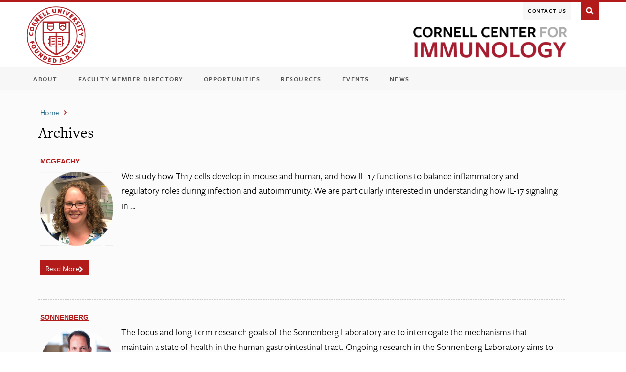

--- FILE ---
content_type: text/html; charset=UTF-8
request_url: https://centerforimmunology.cornell.edu/interests/mucosal-immunology/
body_size: 12744
content:
<!DOCTYPE html>
<!--[if IE 7]>
<html class="ie ie7" lang="en-US">
<![endif]-->
<!--[if IE 8]>
<html class="ie ie8" lang="en-US">
<![endif]-->
<!--[if IE 9]>
<html class="ie ie9" lang="en-US">
<![endif]-->
<!--[if !(IE 7) | !(IE 8) | !(IE 9)  ]><!-->
<html lang="en-US">
<!--<![endif]-->
    <head>
        <meta charset="UTF-8">
        <title>Mucosal Immunology | Cornell Center for Immunology</title>
        <meta name="viewport" content="width=device-width, initial-scale=1, maximum-scale=5">
        <meta http-equiv="X-UA-Compatible" content="IE=Edge">
        <link rel="shortcut icon" href=" //www.cornell.edu/favicon.ico" type="image/x-icon">
        <link rel="profile" href="http://gmpg.org/xfn/11">
        <link rel="pingback" href="https://centerforimmunology.cornell.edu/xmlrpc.php">

        <!-- CU Typekit fonts -->
        <script type="text/javascript" src="//use.typekit.net/gog6dck.js"></script>
        <script type="text/javascript">try{Typekit.load();}catch(e){}</script>

        <link rel="stylesheet" type="text/css" media="print" href="https://centerforimmunology.cornell.edu/wp-content/themes/cornell_base_2017/style/print.css" />
        <link rel="stylesheet" type="text/css" href="//maxcdn.bootstrapcdn.com/font-awesome/4.2.0/css/font-awesome.min.css" />

        <!--[if lt IE 9]>
            <link rel="stylesheet" type="text/css" media="screen" href="https://centerforimmunology.cornell.edu/wp-content/themes/cornell_base_2017/style/ie.css" />
            <script src="https://centerforimmunology.cornell.edu/wp-content/themes/cornell_base_2017/js/html5.js"></script>
        <![endif]-->
        <!--[if gte IE 9]>
          <style type="text/css">
            .gradient {
               filter: none;
            }
          </style>
        <![endif]-->

        
        <meta name='robots' content='max-image-preview:large' />
	<style>img:is([sizes="auto" i], [sizes^="auto," i]) { contain-intrinsic-size: 3000px 1500px }</style>
	<link rel="alternate" type="application/rss+xml" title="Cornell Center for Immunology &raquo; Feed" href="https://centerforimmunology.cornell.edu/feed/" />
<link rel="alternate" type="application/rss+xml" title="Cornell Center for Immunology &raquo; Mucosal Immunology Interest Feed" href="https://centerforimmunology.cornell.edu/interests/mucosal-immunology/feed/" />
<script type="text/javascript">
/* <![CDATA[ */
window._wpemojiSettings = {"baseUrl":"https:\/\/s.w.org\/images\/core\/emoji\/16.0.1\/72x72\/","ext":".png","svgUrl":"https:\/\/s.w.org\/images\/core\/emoji\/16.0.1\/svg\/","svgExt":".svg","source":{"concatemoji":"https:\/\/centerforimmunology.cornell.edu\/wp-includes\/js\/wp-emoji-release.min.js?ver=6.8.3"}};
/*! This file is auto-generated */
!function(s,n){var o,i,e;function c(e){try{var t={supportTests:e,timestamp:(new Date).valueOf()};sessionStorage.setItem(o,JSON.stringify(t))}catch(e){}}function p(e,t,n){e.clearRect(0,0,e.canvas.width,e.canvas.height),e.fillText(t,0,0);var t=new Uint32Array(e.getImageData(0,0,e.canvas.width,e.canvas.height).data),a=(e.clearRect(0,0,e.canvas.width,e.canvas.height),e.fillText(n,0,0),new Uint32Array(e.getImageData(0,0,e.canvas.width,e.canvas.height).data));return t.every(function(e,t){return e===a[t]})}function u(e,t){e.clearRect(0,0,e.canvas.width,e.canvas.height),e.fillText(t,0,0);for(var n=e.getImageData(16,16,1,1),a=0;a<n.data.length;a++)if(0!==n.data[a])return!1;return!0}function f(e,t,n,a){switch(t){case"flag":return n(e,"\ud83c\udff3\ufe0f\u200d\u26a7\ufe0f","\ud83c\udff3\ufe0f\u200b\u26a7\ufe0f")?!1:!n(e,"\ud83c\udde8\ud83c\uddf6","\ud83c\udde8\u200b\ud83c\uddf6")&&!n(e,"\ud83c\udff4\udb40\udc67\udb40\udc62\udb40\udc65\udb40\udc6e\udb40\udc67\udb40\udc7f","\ud83c\udff4\u200b\udb40\udc67\u200b\udb40\udc62\u200b\udb40\udc65\u200b\udb40\udc6e\u200b\udb40\udc67\u200b\udb40\udc7f");case"emoji":return!a(e,"\ud83e\udedf")}return!1}function g(e,t,n,a){var r="undefined"!=typeof WorkerGlobalScope&&self instanceof WorkerGlobalScope?new OffscreenCanvas(300,150):s.createElement("canvas"),o=r.getContext("2d",{willReadFrequently:!0}),i=(o.textBaseline="top",o.font="600 32px Arial",{});return e.forEach(function(e){i[e]=t(o,e,n,a)}),i}function t(e){var t=s.createElement("script");t.src=e,t.defer=!0,s.head.appendChild(t)}"undefined"!=typeof Promise&&(o="wpEmojiSettingsSupports",i=["flag","emoji"],n.supports={everything:!0,everythingExceptFlag:!0},e=new Promise(function(e){s.addEventListener("DOMContentLoaded",e,{once:!0})}),new Promise(function(t){var n=function(){try{var e=JSON.parse(sessionStorage.getItem(o));if("object"==typeof e&&"number"==typeof e.timestamp&&(new Date).valueOf()<e.timestamp+604800&&"object"==typeof e.supportTests)return e.supportTests}catch(e){}return null}();if(!n){if("undefined"!=typeof Worker&&"undefined"!=typeof OffscreenCanvas&&"undefined"!=typeof URL&&URL.createObjectURL&&"undefined"!=typeof Blob)try{var e="postMessage("+g.toString()+"("+[JSON.stringify(i),f.toString(),p.toString(),u.toString()].join(",")+"));",a=new Blob([e],{type:"text/javascript"}),r=new Worker(URL.createObjectURL(a),{name:"wpTestEmojiSupports"});return void(r.onmessage=function(e){c(n=e.data),r.terminate(),t(n)})}catch(e){}c(n=g(i,f,p,u))}t(n)}).then(function(e){for(var t in e)n.supports[t]=e[t],n.supports.everything=n.supports.everything&&n.supports[t],"flag"!==t&&(n.supports.everythingExceptFlag=n.supports.everythingExceptFlag&&n.supports[t]);n.supports.everythingExceptFlag=n.supports.everythingExceptFlag&&!n.supports.flag,n.DOMReady=!1,n.readyCallback=function(){n.DOMReady=!0}}).then(function(){return e}).then(function(){var e;n.supports.everything||(n.readyCallback(),(e=n.source||{}).concatemoji?t(e.concatemoji):e.wpemoji&&e.twemoji&&(t(e.twemoji),t(e.wpemoji)))}))}((window,document),window._wpemojiSettings);
/* ]]> */
</script>
<style id='wp-emoji-styles-inline-css' type='text/css'>

	img.wp-smiley, img.emoji {
		display: inline !important;
		border: none !important;
		box-shadow: none !important;
		height: 1em !important;
		width: 1em !important;
		margin: 0 0.07em !important;
		vertical-align: -0.1em !important;
		background: none !important;
		padding: 0 !important;
	}
</style>
<link rel='stylesheet' id='wp-block-library-css' href='https://centerforimmunology.cornell.edu/wp-includes/css/dist/block-library/style.min.css?ver=6.8.3' type='text/css' media='all' />
<style id='classic-theme-styles-inline-css' type='text/css'>
/*! This file is auto-generated */
.wp-block-button__link{color:#fff;background-color:#32373c;border-radius:9999px;box-shadow:none;text-decoration:none;padding:calc(.667em + 2px) calc(1.333em + 2px);font-size:1.125em}.wp-block-file__button{background:#32373c;color:#fff;text-decoration:none}
</style>
<link rel='stylesheet' id='awsm-ead-public-css' href='https://centerforimmunology.cornell.edu/wp-content/plugins/embed-any-document/css/embed-public.min.css?ver=2.7.8' type='text/css' media='all' />
<style id='global-styles-inline-css' type='text/css'>
:root{--wp--preset--aspect-ratio--square: 1;--wp--preset--aspect-ratio--4-3: 4/3;--wp--preset--aspect-ratio--3-4: 3/4;--wp--preset--aspect-ratio--3-2: 3/2;--wp--preset--aspect-ratio--2-3: 2/3;--wp--preset--aspect-ratio--16-9: 16/9;--wp--preset--aspect-ratio--9-16: 9/16;--wp--preset--color--black: #000000;--wp--preset--color--cyan-bluish-gray: #abb8c3;--wp--preset--color--white: #ffffff;--wp--preset--color--pale-pink: #f78da7;--wp--preset--color--vivid-red: #cf2e2e;--wp--preset--color--luminous-vivid-orange: #ff6900;--wp--preset--color--luminous-vivid-amber: #fcb900;--wp--preset--color--light-green-cyan: #7bdcb5;--wp--preset--color--vivid-green-cyan: #00d084;--wp--preset--color--pale-cyan-blue: #8ed1fc;--wp--preset--color--vivid-cyan-blue: #0693e3;--wp--preset--color--vivid-purple: #9b51e0;--wp--preset--gradient--vivid-cyan-blue-to-vivid-purple: linear-gradient(135deg,rgba(6,147,227,1) 0%,rgb(155,81,224) 100%);--wp--preset--gradient--light-green-cyan-to-vivid-green-cyan: linear-gradient(135deg,rgb(122,220,180) 0%,rgb(0,208,130) 100%);--wp--preset--gradient--luminous-vivid-amber-to-luminous-vivid-orange: linear-gradient(135deg,rgba(252,185,0,1) 0%,rgba(255,105,0,1) 100%);--wp--preset--gradient--luminous-vivid-orange-to-vivid-red: linear-gradient(135deg,rgba(255,105,0,1) 0%,rgb(207,46,46) 100%);--wp--preset--gradient--very-light-gray-to-cyan-bluish-gray: linear-gradient(135deg,rgb(238,238,238) 0%,rgb(169,184,195) 100%);--wp--preset--gradient--cool-to-warm-spectrum: linear-gradient(135deg,rgb(74,234,220) 0%,rgb(151,120,209) 20%,rgb(207,42,186) 40%,rgb(238,44,130) 60%,rgb(251,105,98) 80%,rgb(254,248,76) 100%);--wp--preset--gradient--blush-light-purple: linear-gradient(135deg,rgb(255,206,236) 0%,rgb(152,150,240) 100%);--wp--preset--gradient--blush-bordeaux: linear-gradient(135deg,rgb(254,205,165) 0%,rgb(254,45,45) 50%,rgb(107,0,62) 100%);--wp--preset--gradient--luminous-dusk: linear-gradient(135deg,rgb(255,203,112) 0%,rgb(199,81,192) 50%,rgb(65,88,208) 100%);--wp--preset--gradient--pale-ocean: linear-gradient(135deg,rgb(255,245,203) 0%,rgb(182,227,212) 50%,rgb(51,167,181) 100%);--wp--preset--gradient--electric-grass: linear-gradient(135deg,rgb(202,248,128) 0%,rgb(113,206,126) 100%);--wp--preset--gradient--midnight: linear-gradient(135deg,rgb(2,3,129) 0%,rgb(40,116,252) 100%);--wp--preset--font-size--small: 13px;--wp--preset--font-size--medium: 20px;--wp--preset--font-size--large: 36px;--wp--preset--font-size--x-large: 42px;--wp--preset--spacing--20: 0.44rem;--wp--preset--spacing--30: 0.67rem;--wp--preset--spacing--40: 1rem;--wp--preset--spacing--50: 1.5rem;--wp--preset--spacing--60: 2.25rem;--wp--preset--spacing--70: 3.38rem;--wp--preset--spacing--80: 5.06rem;--wp--preset--shadow--natural: 6px 6px 9px rgba(0, 0, 0, 0.2);--wp--preset--shadow--deep: 12px 12px 50px rgba(0, 0, 0, 0.4);--wp--preset--shadow--sharp: 6px 6px 0px rgba(0, 0, 0, 0.2);--wp--preset--shadow--outlined: 6px 6px 0px -3px rgba(255, 255, 255, 1), 6px 6px rgba(0, 0, 0, 1);--wp--preset--shadow--crisp: 6px 6px 0px rgba(0, 0, 0, 1);}:where(.is-layout-flex){gap: 0.5em;}:where(.is-layout-grid){gap: 0.5em;}body .is-layout-flex{display: flex;}.is-layout-flex{flex-wrap: wrap;align-items: center;}.is-layout-flex > :is(*, div){margin: 0;}body .is-layout-grid{display: grid;}.is-layout-grid > :is(*, div){margin: 0;}:where(.wp-block-columns.is-layout-flex){gap: 2em;}:where(.wp-block-columns.is-layout-grid){gap: 2em;}:where(.wp-block-post-template.is-layout-flex){gap: 1.25em;}:where(.wp-block-post-template.is-layout-grid){gap: 1.25em;}.has-black-color{color: var(--wp--preset--color--black) !important;}.has-cyan-bluish-gray-color{color: var(--wp--preset--color--cyan-bluish-gray) !important;}.has-white-color{color: var(--wp--preset--color--white) !important;}.has-pale-pink-color{color: var(--wp--preset--color--pale-pink) !important;}.has-vivid-red-color{color: var(--wp--preset--color--vivid-red) !important;}.has-luminous-vivid-orange-color{color: var(--wp--preset--color--luminous-vivid-orange) !important;}.has-luminous-vivid-amber-color{color: var(--wp--preset--color--luminous-vivid-amber) !important;}.has-light-green-cyan-color{color: var(--wp--preset--color--light-green-cyan) !important;}.has-vivid-green-cyan-color{color: var(--wp--preset--color--vivid-green-cyan) !important;}.has-pale-cyan-blue-color{color: var(--wp--preset--color--pale-cyan-blue) !important;}.has-vivid-cyan-blue-color{color: var(--wp--preset--color--vivid-cyan-blue) !important;}.has-vivid-purple-color{color: var(--wp--preset--color--vivid-purple) !important;}.has-black-background-color{background-color: var(--wp--preset--color--black) !important;}.has-cyan-bluish-gray-background-color{background-color: var(--wp--preset--color--cyan-bluish-gray) !important;}.has-white-background-color{background-color: var(--wp--preset--color--white) !important;}.has-pale-pink-background-color{background-color: var(--wp--preset--color--pale-pink) !important;}.has-vivid-red-background-color{background-color: var(--wp--preset--color--vivid-red) !important;}.has-luminous-vivid-orange-background-color{background-color: var(--wp--preset--color--luminous-vivid-orange) !important;}.has-luminous-vivid-amber-background-color{background-color: var(--wp--preset--color--luminous-vivid-amber) !important;}.has-light-green-cyan-background-color{background-color: var(--wp--preset--color--light-green-cyan) !important;}.has-vivid-green-cyan-background-color{background-color: var(--wp--preset--color--vivid-green-cyan) !important;}.has-pale-cyan-blue-background-color{background-color: var(--wp--preset--color--pale-cyan-blue) !important;}.has-vivid-cyan-blue-background-color{background-color: var(--wp--preset--color--vivid-cyan-blue) !important;}.has-vivid-purple-background-color{background-color: var(--wp--preset--color--vivid-purple) !important;}.has-black-border-color{border-color: var(--wp--preset--color--black) !important;}.has-cyan-bluish-gray-border-color{border-color: var(--wp--preset--color--cyan-bluish-gray) !important;}.has-white-border-color{border-color: var(--wp--preset--color--white) !important;}.has-pale-pink-border-color{border-color: var(--wp--preset--color--pale-pink) !important;}.has-vivid-red-border-color{border-color: var(--wp--preset--color--vivid-red) !important;}.has-luminous-vivid-orange-border-color{border-color: var(--wp--preset--color--luminous-vivid-orange) !important;}.has-luminous-vivid-amber-border-color{border-color: var(--wp--preset--color--luminous-vivid-amber) !important;}.has-light-green-cyan-border-color{border-color: var(--wp--preset--color--light-green-cyan) !important;}.has-vivid-green-cyan-border-color{border-color: var(--wp--preset--color--vivid-green-cyan) !important;}.has-pale-cyan-blue-border-color{border-color: var(--wp--preset--color--pale-cyan-blue) !important;}.has-vivid-cyan-blue-border-color{border-color: var(--wp--preset--color--vivid-cyan-blue) !important;}.has-vivid-purple-border-color{border-color: var(--wp--preset--color--vivid-purple) !important;}.has-vivid-cyan-blue-to-vivid-purple-gradient-background{background: var(--wp--preset--gradient--vivid-cyan-blue-to-vivid-purple) !important;}.has-light-green-cyan-to-vivid-green-cyan-gradient-background{background: var(--wp--preset--gradient--light-green-cyan-to-vivid-green-cyan) !important;}.has-luminous-vivid-amber-to-luminous-vivid-orange-gradient-background{background: var(--wp--preset--gradient--luminous-vivid-amber-to-luminous-vivid-orange) !important;}.has-luminous-vivid-orange-to-vivid-red-gradient-background{background: var(--wp--preset--gradient--luminous-vivid-orange-to-vivid-red) !important;}.has-very-light-gray-to-cyan-bluish-gray-gradient-background{background: var(--wp--preset--gradient--very-light-gray-to-cyan-bluish-gray) !important;}.has-cool-to-warm-spectrum-gradient-background{background: var(--wp--preset--gradient--cool-to-warm-spectrum) !important;}.has-blush-light-purple-gradient-background{background: var(--wp--preset--gradient--blush-light-purple) !important;}.has-blush-bordeaux-gradient-background{background: var(--wp--preset--gradient--blush-bordeaux) !important;}.has-luminous-dusk-gradient-background{background: var(--wp--preset--gradient--luminous-dusk) !important;}.has-pale-ocean-gradient-background{background: var(--wp--preset--gradient--pale-ocean) !important;}.has-electric-grass-gradient-background{background: var(--wp--preset--gradient--electric-grass) !important;}.has-midnight-gradient-background{background: var(--wp--preset--gradient--midnight) !important;}.has-small-font-size{font-size: var(--wp--preset--font-size--small) !important;}.has-medium-font-size{font-size: var(--wp--preset--font-size--medium) !important;}.has-large-font-size{font-size: var(--wp--preset--font-size--large) !important;}.has-x-large-font-size{font-size: var(--wp--preset--font-size--x-large) !important;}
:where(.wp-block-post-template.is-layout-flex){gap: 1.25em;}:where(.wp-block-post-template.is-layout-grid){gap: 1.25em;}
:where(.wp-block-columns.is-layout-flex){gap: 2em;}:where(.wp-block-columns.is-layout-grid){gap: 2em;}
:root :where(.wp-block-pullquote){font-size: 1.5em;line-height: 1.6;}
</style>
<link rel='stylesheet' id='cwd_events-css' href='https://centerforimmunology.cornell.edu/wp-content/plugins/wp-localist-viewer/public/css/cwd-events-public.css?ver=1.0.0' type='text/css' media='all' />
<link rel='stylesheet' id='cornell_base-style-css' href='https://centerforimmunology.cornell.edu/wp-content/themes/cornell_base_2017/style.css?ver=6.8.3' type='text/css' media='all' />
<link rel='stylesheet' id='undohtml-css' href='https://centerforimmunology.cornell.edu/wp-content/themes/cornell_base_2017/style/undohtml.css?ver=6.8.3' type='text/css' media='all' />
<link rel='stylesheet' id='cornell-css' href='https://centerforimmunology.cornell.edu/wp-content/themes/cornell_base_2017/style/cornell.css?ver=6.8.3' type='text/css' media='all' />
<link rel='stylesheet' id='main-css' href='https://centerforimmunology.cornell.edu/wp-content/themes/cornell_base_2017/style/main.css?ver=6.8.3' type='text/css' media='all' />
<link rel='stylesheet' id='iws_components-css' href='https://centerforimmunology.cornell.edu/wp-content/themes/cornell_base_2017/style/iws_components.css?ver=6.8.3' type='text/css' media='all' />
<link rel='stylesheet' id='tw-pagination-css' href='https://centerforimmunology.cornell.edu/wp-content/themes/cornell_base_2017/tw-pagination.css?ver=1.0' type='text/css' media='screen' />
<script type="text/javascript" src="https://centerforimmunology.cornell.edu/wp-includes/js/jquery/jquery.min.js?ver=3.7.1" id="jquery-core-js"></script>
<script type="text/javascript" src="https://centerforimmunology.cornell.edu/wp-includes/js/jquery/jquery-migrate.min.js?ver=3.4.1" id="jquery-migrate-js"></script>
<script type="text/javascript" src="https://centerforimmunology.cornell.edu/wp-content/themes/cornell_base_2017/js/navigation.js?ver=6.8.3" id="navigation-js"></script>
<script type="text/javascript" src="https://centerforimmunology.cornell.edu/wp-content/themes/cornell_base_2017/js/jquery-ui-easing.min.js?ver=6.8.3" id="easing-js"></script>
<script type="text/javascript" src="https://centerforimmunology.cornell.edu/wp-content/themes/cornell_base_2017/js/placeholders.min.js?ver=6.8.3" id="placeholders-js"></script>
<script type="text/javascript" src="https://centerforimmunology.cornell.edu/wp-content/themes/cornell_base_2017/js/pointer_events_polyfill.js?ver=6.8.3" id="polyfill-js"></script>
<script type="text/javascript" src="https://centerforimmunology.cornell.edu/wp-content/themes/cornell_base_2017/js/modernizr.js?ver=6.8.3" id="modernizr-js"></script>
<script type="text/javascript" src="https://centerforimmunology.cornell.edu/wp-content/themes/cornell_base_2017/js/layout.engine.min.js?ver=6.8.3" id="layout-js"></script>
<script type="text/javascript" src="https://centerforimmunology.cornell.edu/wp-content/themes/cornell_base_2017/js/jquery.matchHeight.js?ver=6.8.3" id="matchHeight-js"></script>
<script type="text/javascript" src="https://centerforimmunology.cornell.edu/wp-content/themes/cornell_base_2017/js/jquery.fitvids.js?ver=6.8.3" id="fitvids-js"></script>
<script type="text/javascript" src="https://centerforimmunology.cornell.edu/wp-content/themes/cornell_base_2017/js/framework/iws.js?ver=6.8.3" id="iws-js"></script>
<script type="text/javascript" src="https://centerforimmunology.cornell.edu/wp-content/themes/cornell_base_2017/js/framework/iws_expander.js?ver=6.8.3" id="iws-expander-js"></script>
<script type="text/javascript" src="https://centerforimmunology.cornell.edu/wp-content/themes/cornell_base_2017/js/isotope.pkgd.min.js?ver=6.8.3" id="isotope-js"></script>
<script type="text/javascript" src="https://centerforimmunology.cornell.edu/wp-content/themes/cornell_base_2017/js/jquery.imagesloaded.js?ver=6.8.3" id="jquery-images-loaded-js"></script>
<link rel="https://api.w.org/" href="https://centerforimmunology.cornell.edu/wp-json/" /><link rel="alternate" title="JSON" type="application/json" href="https://centerforimmunology.cornell.edu/wp-json/wp/v2/interests/207" /><link rel="EditURI" type="application/rsd+xml" title="RSD" href="https://centerforimmunology.cornell.edu/xmlrpc.php?rsd" />
<meta name="generator" content="WordPress 6.8.3" />


<!-- This site is optimized with the Simple SEO plugin v2.0.32 - https://wordpress.org/plugins/cds-simple-seo/ -->
<meta property="og:site_name" content="Cornell Center for Immunology" />
<meta property="og:url" content="https://centerforimmunology.cornell.edu/interests/mucosal-immunology/" />
<meta property="og:type" content="website" />
<meta property="og:title" content="Mucosal Immunology | Cornell Center for Immunology" />
<meta property="og:image" content="https://centerforimmunology.cornell.edu/wp-content/uploads/2022/04/Mandy_editRND2.png" />
<meta property="og:image:url" content="https://centerforimmunology.cornell.edu/wp-content/uploads/2022/04/Mandy_editRND2.png" />
<meta name="twitter:title" content="Mucosal Immunology | Cornell Center for Immunology" />
<meta name="twitter:image" content="https://centerforimmunology.cornell.edu/wp-content/uploads/2022/04/Mandy_editRND2.png" />
<meta name="twitter:card" content="summary_large_image">
<meta name="google-site-verification" content="UA-149428195-1" />
<link rel="canonical" href="https://centerforimmunology.cornell.edu/faculty/mcgeachy/" />
<!-- / Simple SEO plugin. -->



<!-- This site uses the Google Analytics by Simple SEO plugin 2.0.32 - https://wordpress.org/plugins/cds-simple-seo/ --><script type="text/javascript" src="https://www.google-analytics.com/analytics.js"></script>
<script>
(function(i,s,o,g,r,a,m){i['GoogleAnalyticsObject']=r;i[r]=i[r]||function(){
(i[r].q=i[r].q||[]).push(arguments)},i[r].l=1*new Date();a=s.createElement(o),
m=s.getElementsByTagName(o)[0];a.async=1;a.src=g;m.parentNode.insertBefore(a,m)
})(window,document,'script','https://www.google-analytics.com/analytics.js','ga');

ga('create', 'UA-149428195-1', 'auto');
ga('send', 'pageview');
</script>
<!-- / Google Analytics by Simple SEO -->


<!-- Dynamic Widgets by QURL loaded - http://www.dynamic-widgets.com //-->
		<style type="text/css" id="cornell_base-header-css">
					#image-band {
				float: left;
				width: 100%;
				clear: both;
				display: table;
				position: relative;
				background: url(https://centerforimmunology.cornell.edu/wp-content/themes/cornell_base_2017/images/headers/header_image_02.jpg) no-repeat 0 0;
				background-position: 0 53.11%;				-webkit-background-size: cover;
				-moz-background-size: cover;
				-o-background-size: cover;
				background-size: cover !important;
			}

	  
			/*if ( $dropdowns == 1 ) { ?>
				#header #navigation-bar #navigation .sub-menu {
					display: none !important;
				}
			  }*/

	  				#image-band {
					display: none !important;
				}
	   

		</style>

			<style type="text/css" id="wp-custom-css">
			/* styling for faculty grid */
div#wrap div#content-wrap.wrap_no_header div#content div#main div#main-body div.faculty-wrap p {
 margin-bottom: 0px;
 font-size: 100%;
}
.grid-item p:nth-of-type(3){margin-top:15px}

/* styling for faculty page */
div#main-body div.faculty-box.cf div.faculty-info p
{ margin-bottom: 0px;
	font-size: 100%;}
.faculty-info p:nth-of-type(3){margin-top:15px}
.faculty-info p:nth-of-type(4){margin-top:15px}
.faculty-info p:nth-of-type(5){margin-top:15px}
h2.relatedhead{font-weight:400}

/* sidebar */
@media (max-width: 767px){
.archive #content.site-content .col-full{display: flex; flex-wrap: wrap;}
.archive #content .col-full div#primary{order: 2; width: 100%;}
.archive #content .col-full aside#secondary{order: 1; width: 100%;}
}

/* Styles POST CWD EVENTS PLUGIN update 2/22 */

.cwd-card-grid .card{
box-shadow:0 0 0 0 rgba(0, 0, 0, 0.05); -webkit-transition: box-shadow .15s;-moz-transition: box-shadow .15s;-o-transition: box-shadow .15s;-ms-transition: box-shadow .15s;transition: box-shadow .15s;}

.cwd-card-grid .card:hover{
box-shadow:0 0 0 15px rgba(0, 0, 0, 0.05);}

img.MuiCardMedia-root.MuiCardMedia-media.MuiCardMedia-img {
    height: auto;
		max-width: 200px;
}

h3.MuiTypography-root {
	font-family: Iowan Old Style, Georgia, Athelas, Baskerville, Sitka Display, Constansia, serif;
}

nav.MuiPagination-root.MuiPagination-outlined.rlv-paginate{
	display:block;
}

ul.MuiPagination-ul{
	display: block;
}

ul.MuiPagination-ul li{
	display: inline-block;
	list-style-type: none;
	background: none;
	padding:0;
	margin-right: 5px;
}

a.MuiTypography-root.MuiTypography-inherit.MuiLink-root.MuiLink-underlineAlways:hover{
	text-decoration: none;
}

.MuiTypography-root.MuiTypography-body1.MuiTypography-gutterBottom.rlv-event-location{
	white-space: normal;
}

.cards a:hover .MuiBox-root h3{
    color: #127cb5;
	  text-decoration: underline;
	  text-decoration-color: #127cb5;
}

.cards a:hover{
	color: rgba(0, 0, 0, 0.05);
}

.css-m9t0cr{
background-color: rgba(0, 0, 0, 0);
    -webkit-transition:background-color .15s;
    -moz-transition:background-color .15s;
    -o-transition:background-color .15s;
    -ms-transition:background-color .15s;
    transition:background-color .15s;
	-webkit-transition-delay: .15s;
    -moz-transition-delay: .15s;
    -o-transition-delay: .15s;
    -ms-transition-delay: .15s;
    transition-delay: .15s;
}

.css-m9t0cr:hover{
	background-color: rgba(0, 0, 0, 0.05);
     -webkit-transition:background-color .15s 0;
    -moz-transition:background-color .15s 0;
    -o-transition:background-color .15s 0;
    -ms-transition:background-color .15s 0;
    transition:background-color .15s 0;
}

.css-3zukih:hover{
	background: transparent !important;
}

.css-1qw96cp {
	padding: 10px 0 0 0;
}

.MuiTypography-root.MuiTypography-body1.rlv-truncate.css-1jw3nis {
	font-size: 90%;
}

.rlv-add-cal.MuiBox-root.css-1vknpg1 {
	font-size: 80%;
}
.events-listing{
	margin-bottom:80px;
}
#site-title .home-link img {
	margin-top: 15px;
	margin-bottom: 7px;
}

#site-description {display:none;}		</style>
		    </head>

    <body class="archive tax-interests term-mucosal-immunology term-207 wp-theme-cornell_base_2017 theme_white_75 metaslider-plugin singlecolumnblog onecolumn secondary">
    <div id="skipnav" role="navigation" aria-label="Skip to main content"><a href="#content">Skip to main content</a></div>
        <fieldset>
        <div id="search-box">
          <div id="search-box-content">
            <div id="cu-search" class="options">
              <form role="search" aria-label="Cornell Search" method="get" action="https://centerforimmunology.cornell.edu/">
                <div id="search-form">
                  <label class="screen-reader-text" for="search-form-query">SEARCH:</label>
                  <input type="text" id="search-form-query" name="s" value="" size="20" onblur="this.value = this.value || this.defaultValue;" onfocus="this.value == this.defaultValue && (this.value =''); this.select()" />
                  <input type="submit" id="search-form-submit" name="btnG" value="go" />
                  <div id="search-filters" role="radiogroup" aria-label="Choose a search location">
                    <input type="radio" id="search-filters1" name="sitesearch" value="thissite" checked="checked" />
                    <label for="search-filters1">This Site</label>
                    <input type="radio" id="search-filters2" name="sitesearch" value="cornell" />
                    <label for="search-filters2">Cornell</label>
                    <a href="http://www.cornell.edu/search/" title="more options">more options</a> </div>
                </div>
              </form>
            </div>
          </div><!-- #search-box-content -->
        </div><!-- #search-box -->
        </fieldset>

        <div id="cu-identity" role="banner" aria-label="Cornell Header" class="theme_white75 no-tagline">
            <div id="cu-identity-content">
                <div id="cu-brand-wrapper">
                    <div id="cu-brand">
                         <!-- large insignia layout -->
                        <div id="search-button">
                            <p><a href="#search-form" title="Search This Site">Search This Site</a></p>
                        </div>
                        <div id="top-navigation-bar">
                            <div id="top-navigation-wrap">
                                <div id="top-navigation">
                                    <button id="menu-button"><em>menu</em></button><!-- mobile drop down navigation -->
                                    <div class="menu-top-container"><ul id="menu-top" class="top nav-menu"><li id="menu-item-1922" class="menu-item menu-item-type-post_type menu-item-object-page menu-item-1922"><a href="https://centerforimmunology.cornell.edu/contact-us/">Contact Us</a></li>
</ul></div><div class="menu-menu-container"><ul id="menu-menu" class="main nav-menu"><li id="menu-item-1304" class="menu-item menu-item-type-custom menu-item-object-custom menu-item-home menu-item-has-children menu-item-1304"><a href="https://centerforimmunology.cornell.edu">About</a>
<button class='nav-arrow'><span class="screen-reader-text">Toggle the sub-menu</span></button><ul class="sub-menu closed">
	<li id="menu-item-1301" class="menu-item menu-item-type-post_type menu-item-object-page menu-item-1301"><a href="https://centerforimmunology.cornell.edu/about-the-center/">The Center</a></li>
	<li id="menu-item-1303" class="menu-item menu-item-type-post_type menu-item-object-page menu-item-1303"><a href="https://centerforimmunology.cornell.edu/leadership/">Leadership</a></li>
	<li id="menu-item-2237" class="menu-item menu-item-type-post_type menu-item-object-page menu-item-2237"><a href="https://centerforimmunology.cornell.edu/dei/">Diversity</a></li>
</ul>
</li>
<li id="menu-item-1129" class="menu-item menu-item-type-post_type menu-item-object-page menu-item-1129"><a href="https://centerforimmunology.cornell.edu/faculty-members/">Faculty Member Directory</a></li>
<li id="menu-item-2626" class="menu-item menu-item-type-post_type menu-item-object-page menu-item-2626"><a href="https://centerforimmunology.cornell.edu/opportunities/">Opportunities</a></li>
<li id="menu-item-2996" class="menu-item menu-item-type-post_type menu-item-object-page menu-item-has-children menu-item-2996"><a href="https://centerforimmunology.cornell.edu/resources/">Resources</a>
<button class='nav-arrow'><span class="screen-reader-text">Toggle the sub-menu</span></button><ul class="sub-menu closed">
	<li id="menu-item-738" class="menu-item menu-item-type-post_type menu-item-object-page menu-item-has-children menu-item-738"><a title="						" href="https://centerforimmunology.cornell.edu/resources/core-facilities/">Core Facilities</a>
	<button class='nav-arrow'><span class="screen-reader-text">Toggle the sub-menu</span></button><ul class="sub-menu closed">
		<li id="menu-item-1782" class="menu-item menu-item-type-post_type menu-item-object-page menu-item-1782"><a href="https://centerforimmunology.cornell.edu/resources/core-facilities/flow-cytometry-resources/">Flow Cytometry Resources</a></li>
	</ul>
</li>
	<li id="menu-item-862" class="menu-item menu-item-type-post_type menu-item-object-page menu-item-862"><a title="						" href="https://centerforimmunology.cornell.edu/resources/resources-for-trainees/">Trainee Resources</a></li>
	<li id="menu-item-1784" class="menu-item menu-item-type-custom menu-item-object-custom menu-item-1784"><a href="https://centerforimmunology.cornell.edu/faculty-members/">Faculty Member Directory</a></li>
</ul>
</li>
<li id="menu-item-893" class="menu-item menu-item-type-post_type menu-item-object-page menu-item-has-children menu-item-893"><a href="https://centerforimmunology.cornell.edu/events/">Events</a>
<button class='nav-arrow'><span class="screen-reader-text">Toggle the sub-menu</span></button><ul class="sub-menu closed">
	<li id="menu-item-3166" class="menu-item menu-item-type-post_type menu-item-object-page menu-item-3166"><a href="https://centerforimmunology.cornell.edu/events/immunology-2024/">Symposium Homepage</a></li>
	<li id="menu-item-918" class="menu-item menu-item-type-post_type menu-item-object-page menu-item-918"><a href="https://centerforimmunology.cornell.edu/events-archive/">Events Archive</a></li>
</ul>
</li>
<li id="menu-item-549" class="menu-item menu-item-type-taxonomy menu-item-object-category menu-item-549"><a title="						" href="https://centerforimmunology.cornell.edu/category/news/">News</a></li>
</ul></div>                                </div>
                            </div>
                        </div><!-- #navigation-bar -->
                        <div id="cu-seal">&nbsp;<a href="http://www.cornell.edu/" title="Cornell University">
                            <img src="https://centerforimmunology.cornell.edu/wp-content/themes/cornell_base_2017/images/cornell_identity/theme_white75.png" alt="Cornell University" /></a>
                        </div>
                        <div id="custom-branding" class=" site-title">
                        	                            	<div id="site-title">
                                	<a class="home-link" href="https://centerforimmunology.cornell.edu/" style="color: #2c6c8d">
                                	<img src="/wp-content/uploads/2019/11/ccfi-logo.png" alt="Cornell Center for Immunology" class="site-logo" />
                                    </a>
                                </div>
                                                                                        <div id="site-description" style="color: #000000"></div>
                                                    </div><!-- #custom-branding -->
                    </div><!-- #cu-brand -->
                </div><!-- #cu-brand-wrapper -->
                         <!-- end banner layouts -->

            </div><!-- #cu-identity-content -->
        </div><!-- #cu-identity -->

		<div id="wrap">
            <div id="header" role="banner" aria-label="Site header">
                <div id="header-band">
                    <div id="identity">
                        <div id="navigation-bar" aria-label="Site Navigation" role="navigation">
                            <div id="navigation-wrap">
                                <div id="navigation">
                                    <div class="menu-menu-container"><ul id="menu-menu-1" class="main nav-menu"><li class="menu-item menu-item-type-custom menu-item-object-custom menu-item-home menu-item-has-children menu-item-1304"><a href="https://centerforimmunology.cornell.edu">About</a>
<button class='nav-arrow'><span class="screen-reader-text">Toggle the sub-menu</span></button><ul class="sub-menu closed">
	<li class="menu-item menu-item-type-post_type menu-item-object-page menu-item-1301"><a href="https://centerforimmunology.cornell.edu/about-the-center/">The Center</a></li>
	<li class="menu-item menu-item-type-post_type menu-item-object-page menu-item-1303"><a href="https://centerforimmunology.cornell.edu/leadership/">Leadership</a></li>
	<li class="menu-item menu-item-type-post_type menu-item-object-page menu-item-2237"><a href="https://centerforimmunology.cornell.edu/dei/">Diversity</a></li>
</ul>
</li>
<li class="menu-item menu-item-type-post_type menu-item-object-page menu-item-1129"><a href="https://centerforimmunology.cornell.edu/faculty-members/">Faculty Member Directory</a></li>
<li class="menu-item menu-item-type-post_type menu-item-object-page menu-item-2626"><a href="https://centerforimmunology.cornell.edu/opportunities/">Opportunities</a></li>
<li class="menu-item menu-item-type-post_type menu-item-object-page menu-item-has-children menu-item-2996"><a href="https://centerforimmunology.cornell.edu/resources/">Resources</a>
<button class='nav-arrow'><span class="screen-reader-text">Toggle the sub-menu</span></button><ul class="sub-menu closed">
	<li class="menu-item menu-item-type-post_type menu-item-object-page menu-item-has-children menu-item-738"><a title="						" href="https://centerforimmunology.cornell.edu/resources/core-facilities/">Core Facilities</a>
	<button class='nav-arrow'><span class="screen-reader-text">Toggle the sub-menu</span></button><ul class="sub-menu closed">
		<li class="menu-item menu-item-type-post_type menu-item-object-page menu-item-1782"><a href="https://centerforimmunology.cornell.edu/resources/core-facilities/flow-cytometry-resources/">Flow Cytometry Resources</a></li>
	</ul>
</li>
	<li class="menu-item menu-item-type-post_type menu-item-object-page menu-item-862"><a title="						" href="https://centerforimmunology.cornell.edu/resources/resources-for-trainees/">Trainee Resources</a></li>
	<li class="menu-item menu-item-type-custom menu-item-object-custom menu-item-1784"><a href="https://centerforimmunology.cornell.edu/faculty-members/">Faculty Member Directory</a></li>
</ul>
</li>
<li class="menu-item menu-item-type-post_type menu-item-object-page menu-item-has-children menu-item-893"><a href="https://centerforimmunology.cornell.edu/events/">Events</a>
<button class='nav-arrow'><span class="screen-reader-text">Toggle the sub-menu</span></button><ul class="sub-menu closed">
	<li class="menu-item menu-item-type-post_type menu-item-object-page menu-item-3166"><a href="https://centerforimmunology.cornell.edu/events/immunology-2024/">Symposium Homepage</a></li>
	<li class="menu-item menu-item-type-post_type menu-item-object-page menu-item-918"><a href="https://centerforimmunology.cornell.edu/events-archive/">Events Archive</a></li>
</ul>
</li>
<li class="menu-item menu-item-type-taxonomy menu-item-object-category menu-item-549"><a title="						" href="https://centerforimmunology.cornell.edu/category/news/">News</a></li>
</ul></div>                                </div>
                            </div>
                        </div>
                    </div>
                </div>

                <div id="image-band"
                    class="hideHeader">
                    <div class="image-meta">
                        <div class="image-subtitle">
                            
                            
                                                                                                                <span class="main_title"></span>                                                    </div>

                     </div>

                    <div class="image-cover gradient"></div>
                    <div class="text-overlay gradient"></div>
                </div><!-- #image-band -->

            </div><!-- end #header -->

            <div id="midband-wrap" class="">
                <div id="midband"></div>
            </div>

			<div id="content-wrap"

			class="wrap_no_header">

<div id="content" role="main" aria-label="Main Content">

	<div id="main">

    	<div id="main-top"></div>

		
        <div id="main-body">
        <div class="breadcrumbs" itemscope itemtype="http://schema.org/BreadcrumbList"><span itemprop="itemListElement" itemscope itemtype="http://schema.org/ListItem"><a class="breadcrumbs__link" href="https://centerforimmunology.cornell.edu/" itemprop="item"><span itemprop="name">Home</span></a><meta itemprop="position" content="1" /></span></div><!-- .breadcrumbs -->					<header class="archive-header">
				<h1 class="archive-title">Archives</h1>
			</header><!-- .archive-header -->

										<article aria-label="McGeachy" id="post-2886" class="post-2886 faculty type-faculty status-publish has-post-thumbnail hentry interests-autoimmunity interests-b-cell interests-infection interests-inflammation interests-mucosal-immunology interests-stromal-cells interests-th17 campus-ithaca college-college-of-veterinary-medicine department-microbiology-immunology">
	<header class="entry-header" aria-label="Content header for McGeachy">
				<h1 class="entry-title">
			<a href="https://centerforimmunology.cornell.edu/faculty/mcgeachy/" rel="bookmark">McGeachy</a>
		</h1>
		
					                <div class="entry-thumbnail">
                    <a href="https://centerforimmunology.cornell.edu/faculty/mcgeachy/" title="McGeachy"><img width="150" height="150" src="https://centerforimmunology.cornell.edu/wp-content/uploads/2022/04/Mandy_editRND2-150x150.png" class="attachment-thumbnail size-thumbnail wp-post-image" alt="" decoding="async" srcset="https://centerforimmunology.cornell.edu/wp-content/uploads/2022/04/Mandy_editRND2-150x150.png 150w, https://centerforimmunology.cornell.edu/wp-content/uploads/2022/04/Mandy_editRND2.png 230w" sizes="(max-width: 150px) 100vw, 150px" /></a>
                </div>
            		
	</header><!-- .entry-header -->

		<div class="entry-summary">
		<p>We study how Th17 cells develop in mouse and human, and how IL-17 functions to balance inflammatory and regulatory roles during infection and autoimmunity. We are particularly interested in understanding how IL-17 signaling in ...<br /><a class="moretag" href="https://centerforimmunology.cornell.edu/faculty/mcgeachy/"> Read More<i class="fa fa-angle-right"></i></a></p>
	</div><!-- .entry-summary -->
	
	    <div class="entry-meta">
		    </div>
	
	<footer class="entry-meta" aria-label="Content footer for McGeachy">
					
			</footer><!-- .entry-meta -->
</article><!-- #post -->
							<article aria-label="Sonnenberg" id="post-1110" class="post-1110 faculty type-faculty status-publish has-post-thumbnail hentry interests-cancer interests-gut-microbiome interests-human-health interests-immunity interests-immunotherapy interests-inflammation interests-inflammatory-bowel-disease interests-innate-immunity interests-lymphatics interests-microbiome interests-microbiota interests-mucosal-immunology interests-t-cells campus-new-york-city college-weill-cornell-medical department-medicine-gastroenterologys">
	<header class="entry-header" aria-label="Content header for Sonnenberg">
				<h1 class="entry-title">
			<a href="https://centerforimmunology.cornell.edu/faculty/sonnenberg/" rel="bookmark">Sonnenberg</a>
		</h1>
		
					                <div class="entry-thumbnail">
                    <a href="https://centerforimmunology.cornell.edu/faculty/sonnenberg/" title="Sonnenberg"><img width="150" height="150" src="https://centerforimmunology.cornell.edu/wp-content/uploads/2019/05/R_SZULJeZJHTYupZ7_Sonnenberg_lg-150x150.png" class="attachment-thumbnail size-thumbnail wp-post-image" alt="Gregory Sonnenberg" decoding="async" srcset="https://centerforimmunology.cornell.edu/wp-content/uploads/2019/05/R_SZULJeZJHTYupZ7_Sonnenberg_lg-150x150.png 150w, https://centerforimmunology.cornell.edu/wp-content/uploads/2019/05/R_SZULJeZJHTYupZ7_Sonnenberg_lg-300x300.png 300w, https://centerforimmunology.cornell.edu/wp-content/uploads/2019/05/R_SZULJeZJHTYupZ7_Sonnenberg_lg.png 757w" sizes="(max-width: 150px) 100vw, 150px" /></a>
                </div>
            		
	</header><!-- .entry-header -->

		<div class="entry-summary">
		<p>The focus and long-term research goals of the Sonnenberg Laboratory are to interrogate the mechanisms that maintain a state of health in the human gastrointestinal tract. Ongoing research in the Sonnenberg Laboratory aims to ...<br /><a class="moretag" href="https://centerforimmunology.cornell.edu/faculty/sonnenberg/"> Read More<i class="fa fa-angle-right"></i></a></p>
	</div><!-- .entry-summary -->
	
	    <div class="entry-meta">
		    </div>
	
	<footer class="entry-meta" aria-label="Content footer for Sonnenberg">
					
			</footer><!-- .entry-meta -->
</article><!-- #post -->
							<article aria-label="Nixon" id="post-1092" class="post-1092 faculty type-faculty status-publish has-post-thumbnail hentry interests-b-cell interests-cancer interests-endogenous-retroviruses interests-hiv-1 interests-infectious-disease interests-international interests-lymphocytes interests-major-psychiatric-diseases interests-microbiome interests-mucosal-immunology interests-mycobacteria interests-mycobacterium-tuberculosis interests-t-cells interests-t-lymphocytes interests-viral-immunology interests-virology campus-new-york-city college-weill-cornell-medical department-infectious-diseases">
	<header class="entry-header" aria-label="Content header for Nixon">
				<h1 class="entry-title">
			<a href="https://centerforimmunology.cornell.edu/faculty/nixon/" rel="bookmark">Nixon</a>
		</h1>
		
					                <div class="entry-thumbnail">
                    <a href="https://centerforimmunology.cornell.edu/faculty/nixon/" title="Nixon"><img width="150" height="150" src="https://centerforimmunology.cornell.edu/wp-content/uploads/2019/05/R_3rJrlkmOzaMtQxU_Nixon_200x250px-150x150.png" class="attachment-thumbnail size-thumbnail wp-post-image" alt="Douglas Nixon" decoding="async" srcset="https://centerforimmunology.cornell.edu/wp-content/uploads/2019/05/R_3rJrlkmOzaMtQxU_Nixon_200x250px-150x150.png 150w, https://centerforimmunology.cornell.edu/wp-content/uploads/2019/05/R_3rJrlkmOzaMtQxU_Nixon_200x250px.png 192w" sizes="(max-width: 150px) 100vw, 150px" /></a>
                </div>
            		
	</header><!-- .entry-header -->

		<div class="entry-summary">
		<p>I am interested in host pathogen interactions in human retrovirus infections, including HIV-1 and human endogenous retroviruses.</p>
	</div><!-- .entry-summary -->
	
	    <div class="entry-meta">
		    </div>
	
	<footer class="entry-meta" aria-label="Content footer for Nixon">
					
			</footer><!-- .entry-meta -->
</article><!-- #post -->
							<article aria-label="Buchon" id="post-1033" class="post-1033 faculty type-faculty status-publish has-post-thumbnail hentry interests-bacteria interests-gene-regulation interests-genetics-genomics interests-gut-microbiome interests-host-microbe-interaction interests-host-pathogen-interaction interests-innate-immunity interests-microbiome interests-microbiota interests-mucosal-immunology interests-pathogenesis interests-stem-cells campus-ithaca college-college-of-agriculture-life-sciences department-entomology">
	<header class="entry-header" aria-label="Content header for Buchon">
				<h1 class="entry-title">
			<a href="https://centerforimmunology.cornell.edu/faculty/buchon/" rel="bookmark">Buchon</a>
		</h1>
		
					                <div class="entry-thumbnail">
                    <a href="https://centerforimmunology.cornell.edu/faculty/buchon/" title="Buchon"><img width="150" height="150" src="https://centerforimmunology.cornell.edu/wp-content/uploads/2019/05/R_UiktMGOuCHT7dZf_buchon-nicolas-150x150.png" class="attachment-thumbnail size-thumbnail wp-post-image" alt="Nicolas Buchon" decoding="async" loading="lazy" srcset="https://centerforimmunology.cornell.edu/wp-content/uploads/2019/05/R_UiktMGOuCHT7dZf_buchon-nicolas-150x150.png 150w, https://centerforimmunology.cornell.edu/wp-content/uploads/2019/05/R_UiktMGOuCHT7dZf_buchon-nicolas.png 237w" sizes="auto, (max-width: 150px) 100vw, 150px" /></a>
                </div>
            		
	</header><!-- .entry-header -->

		<div class="entry-summary">
		<p>My laboratory focuses on the impact of pathogens and the microbiota on body homeostasis. We use systemic infection as a model for septicemia, and the gut response to infection as a model for mucosal ...<br /><a class="moretag" href="https://centerforimmunology.cornell.edu/faculty/buchon/"> Read More<i class="fa fa-angle-right"></i></a></p>
	</div><!-- .entry-summary -->
	
	    <div class="entry-meta">
		    </div>
	
	<footer class="entry-meta" aria-label="Content footer for Buchon">
					
			</footer><!-- .entry-meta -->
</article><!-- #post -->
			
			<div class="navigation"></div>
		
		</div><!-- end #main-body -->

		
        <div id="main-bottom"></div>

	</div><!-- #main -->

</div><!-- #content -->

</div><!-- #content-wrap -->
</div><!-- end #wrap -->




    <div class="colorband tint-three">
        <div class="colorband-content">
                        <div class="columns">
            	<div class="col-item">			<div class="textwidget"><p>&nbsp;</p>
<p><img loading="lazy" decoding="async" class="aligncenter size-medium wp-image-544" src="https://live-cornell-immunology.pantheonsite.io/wp-content/uploads/2019/08/cornell_logo_simple_black-300x78.png" alt="Cornell University logo" width="300" height="78" srcset="https://centerforimmunology.cornell.edu/wp-content/uploads/2019/08/cornell_logo_simple_black-300x78.png 300w, https://centerforimmunology.cornell.edu/wp-content/uploads/2019/08/cornell_logo_simple_black-768x201.png 768w, https://centerforimmunology.cornell.edu/wp-content/uploads/2019/08/cornell_logo_simple_black-1024x267.png 1024w, https://centerforimmunology.cornell.edu/wp-content/uploads/2019/08/cornell_logo_simple_black.png 1030w" sizes="auto, (max-width: 300px) 100vw, 300px" /></p>
</div>
		</div><div class="col-item">			<div class="textwidget"><p>&nbsp;</p>
<p><img loading="lazy" decoding="async" class="aligncenter wp-image-414 size-medium" src="https://live-cornell-immunology.pantheonsite.io/wp-content/uploads/2019/06/WCM_MB_LOGO_HZSS2L_BLK_RGB-e1566480672813-300x97.png" alt="Weill Cornell Medicine" width="300" height="97" srcset="https://centerforimmunology.cornell.edu/wp-content/uploads/2019/06/WCM_MB_LOGO_HZSS2L_BLK_RGB-e1566480672813-300x97.png 300w, https://centerforimmunology.cornell.edu/wp-content/uploads/2019/06/WCM_MB_LOGO_HZSS2L_BLK_RGB-e1566480672813-768x248.png 768w, https://centerforimmunology.cornell.edu/wp-content/uploads/2019/06/WCM_MB_LOGO_HZSS2L_BLK_RGB-e1566480672813-1024x330.png 1024w, https://centerforimmunology.cornell.edu/wp-content/uploads/2019/06/WCM_MB_LOGO_HZSS2L_BLK_RGB-e1566480672813.png 1364w" sizes="auto, (max-width: 300px) 100vw, 300px" /></p>
</div>
		</div>            </div>
        </div>
    </div>



<div class="site-footer" role="contentinfo" aria-label="Site Footer">

    <div id="footer">
    <div class="footer-content">
      <div class="columns">
	      <div class="col-item"><div class="menu-sections-container"><ul id="menu-sections" class="menu"><li id="menu-item-1903" class="menu-item menu-item-type-post_type menu-item-object-page menu-item-1903"><a href="https://centerforimmunology.cornell.edu/about-the-center/">About The Center</a></li>
<li id="menu-item-1904" class="menu-item menu-item-type-post_type menu-item-object-page menu-item-1904"><a href="https://centerforimmunology.cornell.edu/leadership/">Leadership</a></li>
<li id="menu-item-2231" class="menu-item menu-item-type-post_type menu-item-object-page menu-item-2231"><a href="https://centerforimmunology.cornell.edu/resources/">Resource Center</a></li>
<li id="menu-item-1902" class="menu-item menu-item-type-custom menu-item-object-custom menu-item-1902"><a href="https://centerforimmunology.cornell.edu/category/news/">News</a></li>
<li id="menu-item-1897" class="menu-item menu-item-type-post_type menu-item-object-page menu-item-1897"><a href="https://centerforimmunology.cornell.edu/events/">Events</a></li>
</ul></div></div><div class="col-item"><div class="menu-resources-container"><ul id="menu-resources" class="menu"><li id="menu-item-1670" class="menu-item menu-item-type-post_type menu-item-object-page menu-item-1670"><a href="https://centerforimmunology.cornell.edu/resources/resources-for-trainees/">Trainees Resources</a></li>
<li id="menu-item-1667" class="menu-item menu-item-type-post_type menu-item-object-page menu-item-1667"><a href="https://centerforimmunology.cornell.edu/resources/core-facilities/">University Core Facilities</a></li>
<li id="menu-item-1789" class="menu-item menu-item-type-post_type menu-item-object-page menu-item-1789"><a href="https://centerforimmunology.cornell.edu/resources/core-facilities/flow-cytometry-resources/">Flow Cytometry Resources</a></li>
</ul></div></div><div class="col-item"><div class="menu-footer-menu-container"><ul id="menu-footer-menu" class="menu"><li id="menu-item-1656" class="menu-item menu-item-type-custom menu-item-object-custom menu-item-1656"><a href="https://cornell.ca1.qualtrics.com/jfe/form/SV_50Hcsfe3B0bq5UO">Join The Center</a></li>
<li id="menu-item-1663" class="menu-item menu-item-type-custom menu-item-object-custom menu-item-1663"><a href="https://centerforimmunology.cornell.edu/subscribe-for-updates/">Subscribe for Updates</a></li>
<li id="menu-item-1664" class="menu-item menu-item-type-custom menu-item-object-custom menu-item-1664"><a href="https://twitter.com/CornellCFI">Follow Us on Twitter</a></li>
<li id="menu-item-1665" class="menu-item menu-item-type-post_type menu-item-object-page menu-item-1665"><a href="https://centerforimmunology.cornell.edu/contact-us/">Contact Us</a></li>
</ul></div></div>      </div>
    </div>
  </div>
    <div id="subfooter">
    <div class="footer-content">
      <div class="columns">
        <div class="col-item">
          <ul class="social-links">
                      </ul>
          <p id="copy"><a class="copy" href="https://www.cornell.edu/copyright.cfm">&copy; 2025 Cornell University</a></p>
        </div>
        <div class="col-item">
			<p>If you have a disability and are having trouble accessing information on this website or need materials in an alternate format, contact <a href="mailto:web-accessibility@cornell.edu" id="access-help" title="Web Accessibility Help">web-accessibility@cornell.edu</a> for assistance.</p>
		</div>
      </div>
    </div>
  </div>

</div>

<div id="cu-overlay" role="region" aria-label="Overlay"></div>
	<script type="speculationrules">
{"prefetch":[{"source":"document","where":{"and":[{"href_matches":"\/*"},{"not":{"href_matches":["\/wp-*.php","\/wp-admin\/*","\/wp-content\/uploads\/*","\/wp-content\/*","\/wp-content\/plugins\/*","\/wp-content\/themes\/cornell_base_2017\/*","\/*\\?(.+)"]}},{"not":{"selector_matches":"a[rel~=\"nofollow\"]"}},{"not":{"selector_matches":".no-prefetch, .no-prefetch a"}}]},"eagerness":"conservative"}]}
</script>
<script type="text/javascript" src="https://centerforimmunology.cornell.edu/wp-content/plugins/embed-any-document/js/pdfobject.min.js?ver=2.7.8" id="awsm-ead-pdf-object-js"></script>
<script type="text/javascript" id="awsm-ead-public-js-extra">
/* <![CDATA[ */
var eadPublic = [];
/* ]]> */
</script>
<script type="text/javascript" src="https://centerforimmunology.cornell.edu/wp-content/plugins/embed-any-document/js/embed-public.min.js?ver=2.7.8" id="awsm-ead-public-js"></script>
<script type="text/javascript" src="https://centerforimmunology.cornell.edu/wp-content/plugins/wp-localist-viewer/public/js/cwd-events-public.js?ver=1.0.0" id="cwd_events-js"></script>
<script type="text/javascript" src="https://centerforimmunology.cornell.edu/wp-content/themes/cornell_base_2017/js/isotope-custom-sort.js?ver=6.8.3" id="isotope-custom-sort-js"></script>
</body>
</html>


--- FILE ---
content_type: text/css
request_url: https://centerforimmunology.cornell.edu/wp-content/plugins/wp-localist-viewer/public/css/cwd-events-public.css?ver=1.0.0
body_size: -315
content:
@import url("fonts/font-awesome.min.css");
@import url("cwd-events-component-public.css");


--- FILE ---
content_type: text/css
request_url: https://centerforimmunology.cornell.edu/wp-content/themes/cornell_base_2017/style.css?ver=6.8.3
body_size: 4558
content:
/*
Theme Name: 2017 University Branded Theme
Author: CIT - Custom Web Development
Text Domain: cornell_base
Description: A highly customizable Cornell branded theme. Free to use. This is based on the 2015 University Branded Theme, but has been upgraded to meet accessibility standards.
License URI:
Version: 1.0.12
*/

/* Site Logo Styles */

img.site-logo{
    max-width: 315px;
    width:96%;
    height:auto;
    margin-right: 65px;
}

/* News page header style */
header.news-entry-header{
    padding:15px 0 0 0;
}

/* Related Faculty list on News page */

.news-related-faculty{
    font-size:0.9em;
    font-weight: 800;
}

/* Related News list on Faculty Single */
h2.relatedhead{
    margin-top:30px;
    font-size:1.6em;
    font-weight:600;
}

ul.relatednews li{
   font-size: 1em;
}

/* Events */
.calendarp-breadcrumbs {
    padding-left: 4px;
    padding-right: 14px;
    margin-bottom: 12px;
    margin-top: 12px;
    clear: both;
}
.post-type-archive-calendar_event .archive-header .advanced-search-list li {
	background: none;
	float: left;
    padding: 0;
    margin: 0 22px 22px 0;
}
.row.event-listing .event-meta {
    margin-bottom: 3px;
	width: calc(100% - 223px);
	float: right;
}
.row.event-listing .event-meta.no-event-thumbnail {
	width: 100%;
}
.tax-calendar_event_category .event-content .row.event-inner-content,
.post-type-archive-calendar_event .event-content .row.event-inner-content {
    clear: both;
}
.row.event-listing .event-meta > * {
    margin: 12px 0;
}
.row.event-listing .event-thumbnail {
    margin: 0 0 8px 0 !important;
    float: left;
}
.row.event-inner-content .large-12 {
	margin-top: 15px !important;
}
.single-calendar_event .entry-content {
	margin-top: 0;
	clear: both;
}
.single-calendar_event .row.event-listing .event-meta {
    margin-bottom: -8px;
}

#events-listing a.read-more.more {
	background: none;
}
#events-listing h4 {
    line-height: 19px;
    margin-bottom: 6px;
}
#events-listing h4.meta.date {
    margin-bottom: 10px;
	font-size: 1.1em;
}
div.event-location-description p {
	font-size: 100%;
    padding-left: 22px;
    margin-bottom: 22px;
}
#calendar-plus-search {
    display: none;
}
.calendarp-warning {
    padding: 1.25em;
}
.calendarp-this-month-events-widget strong:nth-child(2) {
    font-weight: normal;
    margin: 1.25em 0;
    display: block;
}
#map_canvas {
    margin-top: 20px;
}
.post-type-archive-calendar_event #map_canvas,
.post-type-archive-calendar_event .tw-recent-posts h3 {
    display: none;
}
.event-location .event-meta-item {
    padding: 14px 4px;
}
/*.post-type-archive-calendar_event h2.event-title.entry-title {
    margin-bottom: 0;
}*/
.event-content .row.event-inner-content {
	margin-top: -14px;
}

/* Calendar widget */
#wp-calendar > thead > tr {
	border-top: 1px solid;
    border-right: 1px solid;
}
#wp-calendar > tfoot > tr,
#wp-calendar > tbody > tr {
    border-right: 1px solid;
}
#calendar_wrap #wp-calendar .caledarp-calendar-day-link {
	color: #b31b1b !important;
}

/* Events search widget */
.calendarp-search-widget input {
	width: 100%;
}
.calendarp-search-widget p {
	margin-bottom: 0;
	line-height: 1;
}
.calendarp-search-widget label input {
	border-radius: 4px;
}
.calendarp-search-widget #cat,
.calendarp-search-widget #location {
	margin-bottom: 15px;
}
#wrap #main .calendarp-search-widget .calendarp-button {
    margin: 0;
}
.calendarp-search-widget label,
.calendarp-search-widget select,
.calendarp-search-widget input {
	width: 100%;
	box-sizing: border-box;
}

/* Events header */
#calendarp-add-to-calendar {
	margin-bottom: 5px;
	clear: both;
}
#calendarp-add-to-calendar a {
    text-decoration: none;
}
#calendarp-add-to-calendar a span {
    margin-top: -4px;
}


/* Text meant only for screen readers. */
.screen-reader-text {
	clip: rect(1px, 1px, 1px, 1px);
	position: absolute !important;
	white-space: nowrap;
	height: 1px;
	width: 1px;
	overflow: hidden;
}
.screen-reader-text:focus {
	background-color: #f1f1f1;
	border-radius: 3px;
	box-shadow: 0 0 2px 2px rgba(0, 0, 0, 0.6);
	clip: auto !important;
	color: #21759b;
	display: block;
	font-size: 14px;
	font-size: 0.875rem;
	font-weight: bold;
	height: auto;
	left: 5px;
	line-height: normal;
	padding: 15px 23px 14px;
	text-decoration: none;
	top: 5px;
	width: auto;
	z-index: 100000; /* Above WP toolbar. */
}
@media only screen and (min-width: 480px) {
	.row.event-listing .event-thumbnail img {
		max-width: 200px;
	}
}
@media only screen and (max-width: 500px) {
	#main-body article {
		padding-left: 5px !important;
		padding-right: 5px !important;
	}
	.row.event-listing .event-thumbnail {
		text-align: center;
		float: none;
	}
	.row.event-listing .event-meta {
		width: 100%;
		float: none;
	}
}


/* Styles from Localist Viewer */

/** This is an example css file you may want to build your own **/
/*! CSS Used from: ./main.css */
/*! @import ./fonts/font-awesome.min.css */
.fa{display:inline-block;font:normal normal normal 14px/1 FontAwesome;font-size:inherit;text-rendering:auto;-webkit-font-smoothing:antialiased;-moz-osx-font-smoothing:grayscale;}
.fa-clock-o:before{content:"\f017";}
.fa-calendar:before{content:"\f073";}
.fa-google:before{content:"\f1a0";}
.sr-only{position:absolute;width:1px;height:1px;padding:0;margin:-1px;overflow:hidden;clip:rect(0, 0, 0, 0);border:0;}
/*! end @import */
/*! @import ./framework/base.css */
nav,section{display:block;}
a{background-color:transparent;-webkit-text-decoration-skip:objects;}
img{border-style:none;}
*,*:before,*:after{-webkit-box-sizing:border-box;-moz-box-sizing:border-box;box-sizing:border-box;}
.sr-only{position:absolute;width:1px;height:1px;margin:-1px;padding:0;overflow:hidden;clip:rect(0, 0, 0, 0);border:0;}
a{color:#1179b1;}
a:hover,a:focus{color:#000;}
a:active{color:#666;}
h2,h3,p,ul{margin-top:0;}
h2,h3{font-family:Georgia, serif;}
h2,h3{font-weight:normal;margin-bottom:0.7em;line-height:1.2;}
h2{font-size:30px;}
h3{font-size:24px;}
p,ul{margin-bottom:1.5em;}
li{margin-bottom:0.5em;}
h3:last-child,p:last-child,ul:last-child,li:last-child{margin-bottom:0;}
img{max-width:100%;height:auto;}
.cwd-card-grid{float:left;width:100%;margin:2em 0;}
.cwd-card-grid:last-child{margin-bottom:0;}
.cwd-card-grid .card,.cwd-card-grid.three-card .card{float:left;width:100%;margin:0 0 30px 0;position:relative;}
.cwd-card-grid .card:nth-child(1n+2){border-top:3px solid #e7e7e7;padding-top:30px;}
.cwd-card-grid.three-card .card{padding:0!important;border:0!important;}
.cwd-component .field{margin-bottom:1em;}
.cwd-component h3{font-size:20px;}
.cwd-component .events h3{float:right;width:80%;width:calc(100% - 74px);margin:0;}
.cwd-component .events{float:left;clear:both;width:100%;}
.cwd-component .events time{background:#b31b1b;color:#fff;float:left;width:15%;width:calc(54px);min-height:54px;text-align:center;-webkit-transition:background .15s;-moz-transition:background .15s;-o-transition:background .15s;-ms-transition:background .15s;transition:background .15s;}
.events a:hover time,.events a:focus time{background:#901212;}
.cwd-component .summary{font-size:13px;}
.cwd-component .summary p{margin-bottom:0.75em;}
.cwd-card-grid .group-image{max-width:480px;margin:0 auto;}
.cwd-component a img{vertical-align:middle;}
.cwd-card-grid .field{margin-bottom:1em;}
.cwd-card-grid .group-image{position:relative;margin-bottom:1em;}
.cwd-card-grid .field:last-child{margin:0;}
.cwd-card-grid .group-image img{vertical-align:middle;width:100%;height:auto;}
.cwd-card-grid .title{margin-bottom:0.5em;}
.cwd-card-grid h3{font-size:19px;}
@media (min-width: 480px){
.cwd-card-grid .card{width:48%;margin:0 4% 30px 0;}
.cwd-card-grid .card:nth-child(1n+2){border:0;padding:0;}
.cwd-card-grid .card:nth-child(2n+2){margin-right:0;}
.cwd-card-grid .card:nth-child(2n+1){clear:left;}
.cwd-card-grid .card:nth-child(1n+3){border-top:3px solid #e7e7e7;padding-top:30px;}
}
@media (min-width: 768px){
.cwd-card-grid .group-image{max-width:none;}
}
@media (min-width: 992px){
.cwd-card-grid.three-card .card,.cwd-card-grid.three-card .card:nth-child(2n+2){width:31%;margin:0 3.5% 30px 0;border:0;}
.cwd-card-grid.three-card .card:nth-child(1n+3){border-top:0;padding-top:0;}
.cwd-card-grid.three-card .card:nth-child(3n+3){margin-right:0;}
.cwd-card-grid.three-card .card:nth-child(3n+1){clear:left;}
.cwd-card-grid.three-card .card:nth-child(2n+1){clear:none;}
.cwd-card-grid.three-card .card:nth-child(1n+4){border-top:3px solid #e7e7e7;padding-top:30px;}
.cwd-component h3{font-size:22px;}
}
@media (min-width: 1200px){
.cwd-card-grid .card,.cwd-card-grid .card:nth-child(2n+2){width:31%;margin:0 3.5% 30px 0;border:0;}
.cwd-card-grid .card:nth-child(1n+3){border-top:0;padding-top:0;}
.cwd-card-grid .card:nth-child(3n+3){margin-right:0;}
.cwd-card-grid .card:nth-child(3n+1){clear:left;}
.cwd-card-grid .card:nth-child(2n+1){clear:none;}
.cwd-card-grid .card:nth-child(1n+4){border-top:3px solid #e7e7e7;padding-top:30px;}
}
/*! end @import */
/*! @import ./framework/drupal.css */
.pager{width:100%;clear:both;border-top:1px solid #ddd;padding-top:30px;}
.pager ul{padding-left:0; }
.pager ul li{display:inline-block;margin:0 4px 8px 0;padding:0;font-size:13px;line-height:2;border:0; background:none;}
.pager ul li a{display:inline-block;padding:0 0.6em;text-decoration:none;background:rgba(0, 0, 0, 0.04);border:1px solid rgba(0, 0, 0, 0.05);}
.pager ul li a:hover,.pager ul li a:focus{background:rgba(0, 0, 0, 0.06);border:1px solid rgba(0, 0, 0, 0.1);color:#000;}
.pager ul li.is-active a{min-width:2.5em;min-height:2em;padding:0 0.6em;text-align:center;}
.pager ul li.is-active a{background:#3584ba!important;font-weight:600;color:#fff;border:1px solid #3584ba;}
/*! end @import */
/*! @import /dist/cwd_events.css */
@media all{
.cwd-events-style .pager ul{padding-left:0;}
.cwd-events-style .pager ul li{display:inline-block;margin:0 4px 8px 0;padding:0;font-size:13px;line-height:2;border:0; background:none;}
.cwd-events-style .pager ul li a{display:inline-block;padding:0 0.6em;text-decoration:none;background:rgba(0, 0, 0, 0.04);border:1px solid rgba(0, 0, 0, 0.05);}
.cwd-events-style .pager ul li a:hover,.cwd-events-style .pager ul li a:focus{background:rgba(0, 0, 0, 0.06);border:1px solid rgba(0, 0, 0, 0.1);color:black;}
.cwd-events-style .pager ul li.is-active a{min-width:2.5em;min-height:2em;padding:0.2em 0.6em;text-align:center;}
.cwd-events-style .pager ul li.is-active a{background:#3584ba!important;font-weight:600;color:#fff;border:1px solid #3584ba;}
}
.cwd-events-style .events-modern-compact .card{border:none;}
.cwd-events-style .events-modern-compact .cwd-component .events .field{clear:both;}
.cwd-events-style .events-modern-compact .cwd-component .events time{width:auto;min-height:0;margin:0 0 1em;}
.cwd-events-style .events-modern-compact .cwd-component .events time .month{float:left;font-size:15px;line-height:1;font-weight:400;padding:9px 12px;text-transform:uppercase;}
.cwd-events-style .events-modern-compact .cwd-component .events time .day{float:left;font-size:15px;line-height:1;font-weight:400;padding:9px 12px;}
.cwd-events-style .events-modern-compact .cwd-component .events h3{width:100%;font-size:21px;line-height:1.4;margin-bottom:0.25em;font-family:Iowan Old Style, Georgia, Athelas, Baskerville, Sitka Display, Constansia, serif;}
.cwd-events-style .events-modern-compact .cwd-component .events .meta{color:#767676;font-size:13px;font-weight:400;}
.cwd-events-style .events-modern-compact .events-listing > div.events-list > div > div > a{margin:0px 0 25px 0!important;}
.cwd-events-style .events-modern-compact .cwd-component .events a{display:inline-block;width:100%;text-decoration:none;color:#000;transition:background 0.15s, box-shadow 0.15s;}
.cwd-events-style .events-modern-compact .cwd-component .events a:hover h3,.cwd-events-style .events-modern-compact .cwd-component .events a:focus h3{text-decoration:underline;color:#127cb5;}
.cwd-events-style .events-modern-compact .cwd-component .events a:active h3{color:#000;}
.cwd-events-style .events-modern-compact .cwd-component .events a:hover,.cwd-events-style .events-modern-compact .cwd-component .events a:focus{background:rgba(0, 0, 0, 0.05);box-shadow:0 0 0 15px rgba(0, 0, 0, 0.05);}
.cwd-events-style .events-modern-compact .cwd-component .events a:active{background:rgba(0, 0, 0, 0.09);box-shadow:0 0 0 15px rgba(0, 0, 0, 0.09);}
.cwd-events-style .events-modern-compact img{float:left;margin:0 20px 0px 0px;-o-object-fit:cover;object-fit:cover;-o-object-position:100% 0;object-position:100% 0;width:200px;height:150px;}
.cwd-events-style .events-modern-compact .group-image{ width:100%; }
.cwd-events-style .events-modern-compact .group-image img{vertical-align:middle; border-bottom:8px solid #b31b1b;margin-bottom:1em; width:auto;}
.cwd-events-style .cwd-card-grid .group-image{width:100%; overflow: auto!important;}
.cwd-events-style .event-subscribe{float:right;font-size:13px;padding-bottom:20px;}
.cwd-events-style .event-subscribe > a{width:auto!important;font-size:20px;padding-right:8px;color:#111;text-decoration:none;display:inline-block!important;}
.cwd-events-style .event-subscribe a:first-child{padding-left:10px;}
.cwd-events-style .event-subscribe .google{color:#2d863e!important;background:transparent!important;box-shadow:none!important;}
.cwd-events-style .event-subscribe .microsoft{color:#017bb1!important;background:transparent!important;box-shadow:none!important;}
.cwd-events-style .event-subscribe .apple{color:#545a5f!important;background:transparent!important;box-shadow:none!important;}
/*! end @import */
.cwd-events-style{padding:15px;}
/*! CSS Used from: ./drupal/style.css */
@media all{
a{background-color:transparent;}
a:active,a:hover{outline:0;}
}
@media all{
a{text-decoration:none;color:#0074bd;}
a:hover,a:focus{text-decoration:underline;outline:0;}
ul{margin:0.25em 0 0.25em 1.5em;list-style-type:disc;list-style-image:none;}
}
@media all{
@media print{
*{color:#000!important;background-color:transparent!important;box-shadow:none!important;text-shadow:none!important;}
a,a:visited{text-decoration:underline;}
a{text-decoration:underline;color:#000;}
}
}
/*! CSS Used fontfaces */
@font-face{font-family:'FontAwesome';src:url('./fonts/fontawesome-webfont.eot');src:url('./fonts/fontawesome-webfont.eot#iefix&v=4.7.0') format('embedded-opentype'),url('./fonts/fontawesome-webfont.woff2') format('woff2'),url('./fonts/fontawesome-webfont.woff') format('woff'),url('./fonts/fontawesome-webfont.ttf') format('truetype'),url('./fonts/fontawesome-webfont.svg#fontawesomeregular') format('svg');font-weight:normal;font-style:normal;}


/*! CSS Used from: /css/main.css */
/*! end @import */
/*! @import /css/framework/base.css */
button{font-family:sans-serif;font-size:100%;line-height:1.15;margin:0;}
button{overflow:visible;}
button{text-transform:none;}
button,html [type="button"]{-webkit-appearance:button;}
button::-moz-focus-inner,[type="button"]::-moz-focus-inner{border-style:none;padding:0;}
button:-moz-focusring,[type="button"]:-moz-focusring{outline:1px dotted ButtonText;}
*,*:before,*:after{-webkit-box-sizing:border-box;-moz-box-sizing:border-box;box-sizing:border-box;}
.hidden{position:absolute;width:1px;height:1px;margin:-1px;padding:0;overflow:hidden;clip:rect(0, 0, 0, 0);border:0;}
h3,ul{margin-top:0;}
h3{font-family:Georgia, serif;}
h3{font-weight:normal;margin-bottom:0.7em;line-height:1.2;}
h3{font-size:24px;}
ul{margin-bottom:1.5em;}
li{margin-bottom:0.5em;}
ul:last-child,li:last-child{margin-bottom:0;}
.cwd-component h3{font-size:20px;}
.cwd-card-grid h3{font-size:19px;}
@media (min-width: 992px){
.cwd-component h3{font-size:22px;}
}
/*! end @import */
/*! @import /dist/cwd_events.css */
.cwd-events-style .events-modern-compact .events-filters-wrap ul{margin-bottom:5px!important;}
.cwd-events-style .events-filters-wrap{float:left;width:100%;margin:10px 0px 20px 0px;}
.cwd-events-style .events-filters-wrap ul{margin:0;}
.cwd-events-style .events-filters-wrap h3{float:left;font-size:14px;line-height:24px;margin:0;padding:2px 8px 2px 0;}
.cwd-events-style ul.events-filters li{float:left;list-style:none;background:none;line-height:24px;margin:0 5px 5px 0;padding:0;}
.cwd-events-style ul.events-filters li button{float:left;padding:5px 13px 5px;background:#e7eff3;border-radius:4px;text-decoration:none!important;border-style:none;}
.cwd-events-style ul.events-filters li button.active{color:#fff!important;background:#4B7995!important;}
.cwd-events-style ul.events-filters li button:hover{background:#d3e1e8;color:#000;}
.cwd-events-style .hidden{position:absolute;left:-10000em;top:auto;width:1px;height:1px;overflow:hidden;}
/*! end @import */
/*! CSS Used from: /css/drupal/style.css */
@media all{
button{color:inherit;font:inherit;margin:0;}
button{overflow:visible;}
button{text-transform:none;}
button{-webkit-appearance:button;cursor:pointer;}
button::-moz-focus-inner{border:0;padding:0;}
}
@media all{
ul{margin:0.25em 0 0.25em 1.5em;list-style-type:disc;list-style-image:none;}
}
@media all{
@media print{
*{color:#000!important;background-color:transparent!important;box-shadow:none!important;text-shadow:none!important;}
}
}

/* Add some custom styling for side bar */
#cwd_events_id > div > section > div.main-body{
	padding: 10px 0 10px 0 !important;
	border: none !important;
	max-height: 400px;
	overflow: hidden;
	text-overflow: ellipsis;
}




--- FILE ---
content_type: text/css
request_url: https://centerforimmunology.cornell.edu/wp-content/themes/cornell_base_2017/style/cornell.css?ver=6.8.3
body_size: 2775
content:
/***********************************************
 * Cornell University
 * Master Web Template for all sizes and colors
 * Main CSS Rules
 ***********************************************/


/* Style Variables
   ************************************ */
#cu-seal a {
	width: 250px; /* Defines the active area for the standalone CU logo link */
}
#cu-seal.unit75 #unit-link {
	width: 182px; /* Defines the active area for the unit signature link */
}
#content #main .widget-area aside #searchform .search-field {
    float: left !important;
}


/* CU Identity Defaults
   ************************************ */

/* Logo
   -------------------- */
#cu-identity {
	font-size: 0.9em;
	height: 45px; /* default */
	background-color: #fff; /* default */
	background-repeat: no-repeat;
	background-position: top center;
}
#cu-identity-content {
	margin: 0 auto;
}
#cu-seal a {
	border: none;
	display: block;
	float: left;
	height: 45px; /* default */
}
/* Unit Signature
   -------------------- */
#cu-seal.unit75 a {
	background: url(../images/cornell_identity/unit_sig_white75.gif) no-repeat 0 0; /* default */
	display: block;
	position: absolute;
	text-indent: -1000em; 
	text-decoration: none;
}
#cu-seal.unit75 #unit-link {
	position: relative;
	left: 68px;
	top: 38px;
	height: 37px !important;
	background: none !important;
}
#cu-seal img {
	display: none;
}
/* Search Links
   -------------------- */
#cu-search {
	float: right;
	position: relative;
	top: 12px; /* default */
}
#cu-search a {
	float: left;
	padding: 5px 15px;
	color: #b31b1b; /* default */
	/*text-decoration: none;*/
	border: none;
}
#cu-search a {
	float: right;
}
#cu-search a:hover {
	color: #fe003c; /* default */
	background: #eee; /* default */
}
/* Search Form
   -------------------- */
#search-form label {
	color: #333; /* default */
}
#search-form.no-label label {
	display: none;
}
#search-form.no-label #search-filters label {
	display: inline;
}
#search-form-query {
	margin-bottom: 3px;
	padding: 3px;
	width: 145px;
	border: none;
	font-family: verdana, arial, helvetica, sans-serif;
	color: #333; /* default */
	background: #f3f3f3 url(../images/cornell_identity/header_search_white.gif) no-repeat top left; /* default */
}
@media screen and (-webkit-min-device-pixel-ratio:0) {
	#search-form-query {
		margin-top: 2px;
		height: 13px; /* force safari/chrome consistency */
	}
}
#search-form-submit {
	padding: 0 2px 2px;
	border-top: 1px solid #e5e5e5; /* default */
	border-left: 1px solid #e5e5e5; /* default */
	border-right: 1px solid #b3b3b3; /* default */
	border-bottom: 1px solid #b3b3b3; /* default */
	font-family: verdana, arial, helvetica, sans-serif;
	font-size: 1.0em;
	line-height: 1.5;
	font-weight: bold;
	color: #333; /* default */
	background: #f2f2f2; /* default */
	-webkit-appearance: none;
	position: relative;
	top: -1px;
}
#search-filters {
	margin: 3px 0 0 0;
	text-align: right;
	vertical-align: middle;
	line-height: 1.4;
}
#search-filters input {
	margin: 0;
	vertical-align: middle;
}
#search-filters label {
	margin: 0 8px 0 0;
	vertical-align: middle;
}
#search-filters a {
	color: #b31b1b; /* default */
	background: none !important;
	padding: 0;
	margin: 1px 1px 0 10px;
	line-height: 1.5;
}
/* WebKit */
@media screen and (-webkit-min-device-pixel-ratio:0) {
	#search-form-submit {
		padding: 0 3px 1px;
	}
	#search-filters a {
		margin-top: 2px;
		line-height: 16.99px; /* force safari/chrome consistency */
	}
}


/*  CU Identity Themes
   ************************************ */

/* Size Definitions
   -------------------- */
.theme_white45 #cu-seal a, .theme_red45 #cu-seal a, .theme_gray45 #cu-seal a {
}
.theme_white75, .theme_red75, .theme_gray75,
.theme_white75 #cu-seal a, .theme_red75 #cu-seal a, .theme_gray75 #cu-seal a {
	height: 120px;
}
.theme_white75 #cu-seal a {
	width: 120px;
}
.theme_white45 #cu-identity-content, 
.theme_gray45 #cu-identity-content,
.theme_red45 #cu-identity-content {
	width: 100%;
}
.theme_gray45 #cu-brand {
	background: #222222;
}
.theme_red45 #cu-identity-content {
}
.theme_white45 #cu-identity-content {
	background: #fff;
}
.theme_white45 #custom-branding, 
.theme_gray45 #custom-branding,
.theme_red45 #custom-branding {
	max-width: 1140px;
	margin: 0 auto;
	padding: 24px 15px;
	clear: both;
}
.theme_white45 #cu-brand, 
.theme_gray45 #cu-brand,
.theme_red45 #cu-brand {
	max-width: 1170px;
	height: 49px;
	margin: 0 auto;
}
.theme_red_45 #cu-brand-wrapper,
.theme_red45 #cu-brand {
	background: #b31b1b;
}
.theme_white45 #custom-branding, 
.theme_gray45 #custom-branding,
.theme_red45 #custom-branding {
	background: #fff;
}
.theme_white45 #custom-branding {
	top: 9px;
	clear: both;
}
.theme_white45 #cu-seal, 
.theme_gray45 #cu-seal,
.theme_red45 #cu-seal {
	top: 2px;
	left: 10px;
}
.theme_white45 #search-button a, 
.theme_gray45 #search-button a,
.theme_red45 #search-button a {
	width: 49px;
	height: 49px;
	background: #6F6F72 url('../images/project/icon_search32.png') 16px 16px no-repeat;
	background-size: 18px;
}
.theme_gray45 #search-button a:active {
	background: #9E9A9A url('../images/project/icon_search32.png') 16px 16px no-repeat;
	background-size: 18px;
}
.theme_red45#cu-identity #top-navigation li,
.theme_red45#cu-identity #top-navigation li a {
	background: #b31b1b;
}
.theme_gray45#cu-identity #top-navigation li,
.theme_gray45#cu-identity #top-navigation li a {
	background: #222;
}
.theme_gray45#cu-identity #top-navigation li a,
.theme_red45#cu-identity #top-navigation li a {
	color: #fff;
}
.theme_white75#cu-identity #top-navigation li,
.theme_white45#cu-identity #top-navigation li {
	    padding: 0 20px 0 0;
}
.theme_gray45#cu-identity #top-navigation li,
.theme_red45#cu-identity #top-navigation li {
	    padding: 7px 20px 7px 0;
}
.theme_gray45#cu-identity #top-navigation li .sub-menu li,
.theme_red45#cu-identity #top-navigation li .sub-menu li {
	    padding: 0 20px 0 0;
}
.theme_white_45 #top-navigation #menu-button em, 
.theme_gray_45 #top-navigation #menu-button em,
.theme_red_45 #top-navigation #menu-button em,
.theme_white_45 #navigation #menu-button em, 
.theme_gray_45 #navigation #menu-button em,
.theme_red_45 #navigation #menu-button em {
	float: right;
	width: 49px;
	height: 49px;
	background: #333 url('../images/project/icon_menu32.png') 16px 16px no-repeat;
	background-size: 18px;
	cursor: pointer;
}
.theme_gray_45 #top-navigation #menu-button em,
.theme_red_45 #top-navigation #menu-button em,
.theme_gray_45 #navigation #menu-button em,
.theme_red_45 #navigation #menu-button em {
	height: 49px;
}
.theme_white_45 #top-navigation #menu-button em.open, 
.theme_gray_45 #top-navigation #menu-button em.open,
.theme_red_45 #top-navigation #menu-button em.open,
.theme_white_45 #navigation #menu-button em.open, 
.theme_gray_45 #navigation #menu-button em.open,
.theme_red_45 #navigation #menu-button em.open {
	background: #333 url('../images/x-closed.png') 17px 19px no-repeat;
	background-size: 14px;
}
.theme_red_45 #top-navigation #menu-button em.open,
.theme_red_45 #navigation #menu-button em.open {
	background: #92030A url('../images/X-white.png') 17px 19px no-repeat;
	background-size: 14px;
}

.theme_white_45 #top-navigation #menu-button em.open,
.theme_white_45 #navigation #menu-button em.open {
	background: #333 url('../images/x-closed.png') 13px 14px no-repeat;
	background-size: 12px;
}

.theme_white_45 #top-navigation #menu-button em,
.theme_white_45 #navigation #menu-button em {
	width: 38px;
	height: 38px;
	background: #92030A url('../images/project/icon_menu32.png') 11px 12px no-repeat;
	background-size: 16px;
	cursor: pointer;
}

.theme_red_45 #top-navigation #menu-button em,
.theme_red_45 #navigation #menu-button em {
	background-color: #92030A;
}

.theme_white45 #search-button a {
	width: 38px;
	height: 38px;
	background-color: #b31b1b;
	background-size: 16px;
	background-position: 11px 12px;
	margin-top: -5px;
}
.theme_red45 #search-button a {
	background-color: #A10606;
}
.theme_red45 #search-button a:active {
	background-color: #999999;
}
.theme_red45 #search-button a.open {
	background-color: #A10606;
}
.theme_red45 #search-button a.open:active {
	background-color: #999999;
}
.theme_gray_45 #search-form-submit {
	background-color: #333333;
}
.theme_gray_45 #search-form-submit:active {
	background-color: #7a7a7a;
}
.theme_red_45 #search-form-submit {
	background-color: #A10606;
}
.theme_red_45 #search-form-submit:active {
	background-color: #d2d2d2;
}
.theme_white_45 #search-form-submit {
	background-color: #A10606;
}
.theme_white_45 #search-form-submit:active {
	background-color: #d2d2d2;
}
.theme_white_75 #search-form-submit {
	background-color: #A10606;
}
.theme_white_75 #search-form-submit:active {
	background-color: #d2d2d2;
}
.theme_gray45 #search-button a.open {
	background-color: #6F6F72 ;
}
.theme_gray45 #search-button a.open:active {
	background-color: #9E9A9A;
}
.theme_white45 #search-button a:active,
.theme_white75 #search-button a:active {
	background-color: #d2d2d2;
}
.theme_white45 #search-button a.open:active,
.theme_white75 #search-button a.open:active {
	background-color: #b31b1b;
}
#cu-seal.unit75 #unit-signature-links a {
	height: 38px !important;
}
/* Color Definitions
   -------------------- */
.theme_white45, .theme_white75 {
	background-color: #fff !important; /* reinforces default */
}

/* Logo Definitions
   -------------------- */
.theme_white45 #cu-seal a { 
	background: url(../images/cornell_identity/cu_logo_white45.gif) no-repeat top left;
	background-size: 168px;
}
.theme_white45 #cu-seal a img { 
	width: 168px;
	height: 45px;
}
.theme_white75 #cu-seal a { 
	background: url(../images/cornell_identity/theme_white75.png) no-repeat top left;
	background-size: 120px;
}
.theme_white75 #cu-seal a img { 
	width: 120px;
	height: 120px;
}
.theme_red45 #cu-seal a { 
	background: url(../images/cornell_identity/cu_logo_red45t.gif) no-repeat top left;
}
.theme_red75 #cu-seal a { 
	background: url(../images/cornell_identity/cu_logo_red75t.gif) no-repeat top left;
}
.theme_gray45 #cu-seal a { 
	background: url(../images/cornell_identity/cu_logo_gray45.png) no-repeat top left;
}
.theme_gray75 #cu-seal a { 
	background: url(../images/cornell_identity/cu_logo_gray75.gif) no-repeat top left;
}
.theme_white75 #cu-seal.unit75 a {
	background: url(../images/cornell_identity/unit_sig_white75.gif) no-repeat top left; /* reinforces default */
}
.theme_red75 #cu-seal.unit75 a {
	background: url(../images/cornell_identity/unit_sig_red75.gif) no-repeat top left;
}
.theme_gray75 #cu-seal.unit75 a {
	background: url(../images/cornell_identity/unit_sig_gray75.gif) no-repeat top left;
}

/* Search Definitions (Text Links)
   ************************************ */

/* Link Color
   -------------------- */
.theme_white45 #cu-search a, .theme_white75 #cu-search a,
.theme_white45 #search-navigation a, .theme_white75 #search-navigation a {
	color: #b31b1b; /* reinforces default */
}
.theme_red45 #cu-search a, .theme_red75 #cu-search a,
.theme_gray45 #cu-search a, .theme_gray75 #cu-search a,
.theme_red45 #search-navigation a, .theme_red75 #search-navigation a,
.theme_gray45 #search-navigation a, .theme_gray75 #search-navigation a {
	color: #fff;
}
/* Hover Color
   -------------------- */
.theme_white45 #cu-search a:hover, .theme_white75 #cu-search a:hover,
.theme_white45 #search-navigation a:hover, .theme_white75 #search-navigation a:hover {
	color: #fe003c; /* reinforces default */
	background: #eee; /* reinforces default */
}
.theme_red45 #cu-search a:hover, .theme_red75 #cu-search a:hover,
.theme_red45 #search-navigation a:hover, .theme_red75 #search-navigation a:hover {
	color: #fff;
	background: #990f26;
}
.theme_gray45 #cu-search a:hover, .theme_gray75 #cu-search a:hover,
.theme_gray45 #search-navigation a:hover, .theme_gray75 #search-navigation a:hover {
	color: #fff;
	background: #444;
}
/* Vertical Offset
   -------------------- */
.theme_white45 #cu-search, .theme_red45 #cu-search, .theme_gray45 #cu-search {
	top: 12px; /* reinforces default */
}
.theme_white75 #cu-search, .theme_red75 #cu-search, .theme_gray75 #cu-search {
	top: 28px;
}
.theme_white75 #cu-search.options, .theme_red75 #cu-search.options, .theme_gray75 #cu-search.options {
	top: 18px;
}


/* Search Definitions (Form)
   ************************************ */

/* Label Color
   -------------------- */
.theme_white75 #search-form label {
	color: #333; /* reinforces default */
}
.theme_red75 #search-form label, .theme_red45 #search-form label,
.theme_gray75 #search-form label, .theme_gray45 #search-form label {
	color: #fff;
}
/* Text Input Colors
   -------------------- */
.theme_white75 #search-form-query, .theme_white45 #search-form-query {
	color: #333; /* reinforces default */
	background: #f3f3f3 url(../images/cornell_identity/header_search_white.gif) no-repeat top left; /* reinforces default */
}
.theme_red75 #search-form-query, .theme_red45 #search-form-query {
	color: #fff;
	background: #990f0f url(../images/cornell_identity/header_search_red.gif) no-repeat top left;
	-moz-box-shadow: 0 0 0 1px rgba(255,255,255,0.075);
	-webkit-box-shadow: 0 0 0 1px rgba(255,255,255,0.075);
	box-shadow: 0 0 0 1px rgba(255,255,255,0.075);
}
.theme_gray75 #search-form-query, .theme_gray45 #search-form-query {
	color: #fff;
	background: #414247 url(../images/cornell_identity/header_search_gray.gif) no-repeat top left;
	-moz-box-shadow: 0 0 0 1px rgba(255,255,255,0.025);
	-webkit-box-shadow: 0 0 0 1px rgba(255,255,255,0.025);
	box-shadow: 0 0 0 1px rgba(255,255,255,0.025);
}
/* Go Button Colors
   -------------------- */
.theme_white75 #search-form-submit, .theme_white45 #search-form-submit {
	border-top: 1px solid #e5e5e5; /* reinforces default */
	border-left: 1px solid #e5e5e5; /* reinforces default */
	border-right: 1px solid #b3b3b3; /* reinforces default */
	border-bottom: 1px solid #b3b3b3; /* reinforces default */
	color: #333; /* reinforces default */
	background: #f2f2f2; /* reinforces default */
}
.theme_red75 #search-form-submit, .theme_red45 #search-form-submit {
	border-top: 1px solid #bf6060;
	border-left: 1px solid #bf6060;
	border-right: 1px solid #400606;
	border-bottom: 1px solid #400606;
	color: #fff;
	background: #900;
}
.theme_gray75 #search-form-submit, .theme_gray45 #search-form-submit {
	border-top: 1px solid #828387;
	border-left: 1px solid #828387;
	border-right: 1px solid #202021;
	border-bottom: 1px solid #202021;
	color: #fff;
	background: #57585d;
}
/* Options Link Color
   -------------------- */
.theme_white75 #search-form a {
	color: #b31b1b; /* reinforces default */
}
.theme_red75 #search-form a,
.theme_gray75 #search-form a {
	color: #fff;
}
/* 45px Form with Options
   -------------------- */
.theme_white45 #cu-search.options #search-filters, .theme_red45 #cu-search.options #search-filters, .theme_gray45 #cu-search.options #search-filters {
	float: left;
	margin: 2px 10px 0 0;
}
@media screen and (-webkit-min-device-pixel-ratio:0) {
	.theme_white45 #cu-search.options #search-filters, .theme_red45 #cu-search.options #search-filters, .theme_gray45 #cu-search.options #search-filters {
		margin-top: 1.5px; /* force safari/chrome consistency */
	}
}
.theme_white45 #cu-search.options #search-input, .theme_red45 #cu-search.options #search-input, .theme_gray45 #cu-search.options #search-input {
	float: right;
}


--- FILE ---
content_type: text/css
request_url: https://centerforimmunology.cornell.edu/wp-content/themes/cornell_base_2017/style/main.css?ver=6.8.3
body_size: 25056
content:
/* IWS CSS Framework: Base Cornell
   ************************************************************************** */
#wrap #content * {
	-ms-word-wrap: break-word;
	word-wrap: break-word;
}
#wrap #content #secondary *,
#wrap #content #secondary-nav * {
	max-width: 100%;
}
html { /* prevents page 'jump' between short and long pages */
	overflow-y: scroll;
}
html, body {
	width: 100%;
	height: 100%;
	padding: 0;
	margin: 0;
}
body {
	-webkit-text-size-adjust: 100%; /* prevent unwanted font scaling in iOS landscape mode */
	font-family: Verdana, Arial, Helvetica, sans-serif;
	font-size: 75%;
}
.sr-only {
  position: absolute;
  width: 1px;
  height: 1px;
  padding: 0;
  margin: -1px;
  overflow: hidden;
  clip: rect(0,0,0,0);
  border: 0;
}
.colorband {
	clear: both!important;
	float: none!important;
}
.colorband a {
	color: #2c6c8d;
}
.colorband.tint-three a {
    color: #153545;
}
.colorband.tint-two a {
    color: #245a73;
}
.colorband a:focus,
.colorband a:hover {
	color: #b31b1b;
}

/* Typography */
h1, h2, h3, h4, h5, h6 {
	font-weight: normal;
	line-height: 1.4em;
	margin-bottom: 12px;
}
h1, h2, h3 {
	font-family: Georgia, Times New Roman, serif;
	line-height: 1.2em;
}
h1 {
	font-size: 2em;
	line-height: 1.2em;
}
h2, .CS_Textblock_Caption {
	font-size: 1.75em;
	font-weight: 500;
}
h3 {
	font-size: 1.5em;
}
h4 {
	font-size: 1.2em;
}
h5, h6 {
	margin-bottom: 5px;
}
h6 {
	font-style: italic;
}
p, td, th, li, dt, dd {
	line-height: 1.7em;
}
p {
	margin-bottom: 15px;
}
b, strong {
	font-weight: bold;
}
i, em, cite {
	font-style: italic;
}
cite {
	font-style: italic;
	color: #2d6d8d;
}
blockquote, pre {
	margin-left: 2em;
	padding-left: 1em;
	border-left: 1px solid #ccc;
	font-style: italic;
	line-height: 1.4em;
}
pre, code {
	font-family: mono-space, monospace;
	font-style: normal;
	margin-bottom: 15px;
}
kbd {
	font-family: "Courier New", Courier, "Lucida Sans Typewriter", "Lucida Typewriter", monospace;
	font-style: normal;
	margin-bottom: 15px;
}
abbr, acronym {
	text-transform: uppercase;
	letter-spacing: 1px;
}
big {
	font-size: x-large;
}
abbr[title], acronym[title] {
	cursor: help;
}
sup, sub {
	font-size: .8em;
	position: relative;
}
sup {
	top: -0.4em;
}
sub {
	top: 0.2em;
}
var {
    font-style: italic;
    font-family: "Times New Roman", Georgia, Serif;
}

#content #main .widget-area aside #searchform .search-field {
    float: left !important;
}
.widget_search .searchform label,
#pages_dropdown label {
	text-indent: -1000em;
}
/* Links (Cornell Red) */
a, a:visited {
	color: #b31b1b;
	text-decoration: underline;
}

a:hover, a:active, a:focus {
	color: #e90000;
}

#commentform .subscribe-to-comments #subscribe {
    float: left;
    margin: 9px 5px 12px 0;
}

#access-help,
#access-help:hover,
#access-help:focus {
    font-size: 15px;
    margin-top: 0;
    display: block;
    margin-left: 2px;
}
.access-help {
	text-align: center;
}
.screen-reader-text {
   clip: rect(1px, 1px, 1px, 1px);
   height: 1px;
   width: 1px;
   overflow: hidden;
   position: absolute !important;
}
/* Lists */
ul {
	margin-left: 18px;
	margin-bottom: 15px;
}
ul li {
	padding-left: 13px;
	background: url('../images/layout/bullets_vector/bullet_square.svg') 2px 0.65em no-repeat;
}
ul.disc li {
	background: url('../images/layout/bullets_vector/bullet_disc.svg') 0 0.65em no-repeat;
}
ul.circle li {
	background: url('../images/layout/bullets_vector/bullet_circle.svg') 0 0.65em no-repeat;
}
.no-svg ul > li {
	background: url('../images/layout/bullets_pixel/bullet_square.gif') 0 0.65em no-repeat;
}
.no-svg ul.disc > li {
	background: url('../images/layout/bullets_pixel/bullet_disc.gif') 0 0.65em no-repeat;
}
.no-svg ul.circle > li {
	background: url('../images/layout/bullets_pixel/bullet_circle.gif') 0 0.65em no-repeat;
}
ol {
	margin-left: 36px;
	margin-bottom: 15px;
}
ol > li {
	padding-left: 0;
	list-style: decimal;
	background: none;
}
ul ul, ul ol, ol ol, ol ul {
	margin-bottom: 4px;
	margin-top: 8px;
}
#monster-widget-placeholder-12 .textwidget .wp-caption.alignnone p:first-of-type {
	display: none; /* test widget */
}
#wrap #content #main #main-body ol li ul,
#wrap #content #main #main-body ol li ol,
#wrap #content #main #main-body ol li ul li ul,
#wrap #content #main #main-body ol li ol li ul,
#wrap #content #main #main-body ol li ul li ol,
#wrap #content #main #main-body ol li ol li ol,
#wrap #content #main #main-body ul li ul,
#wrap #content #main #main-body ul li ol,
#wrap #content #main #main-body ul li ul li ul,
#wrap #content #main #main-body ul li ol li ul,
#wrap #content #main #main-body ul li ul li ol,
#wrap #content #main #main-body ul li ol li ol {
	margin-left: 10px !important;
}
#wrap #content #main #main-body ol li ol,
#wrap #content #main #main-body ol li ol li ol {
	margin-left: 17px !important;
}
#wrap #content #main #main-body ul li ol,
#wrap #content #main #main-body ul li ul li ol,
#wrap #content #main #main-body ol li ul li ol {
	margin-left: 27px !important;
}
dl {
	margin-left: 0;
	margin-bottom: 15px;
}
dl dl {
	margin-left: 30px;
}
dt {
	font-weight: bold;
	margin-bottom: 8px;
}
dd {
	margin-bottom: 12px;
}

/* Pagination */

.navigation {
    text-align: center;
	clear: both;
	margin: 12px 0;
}



/* Table of Contents */
ul.toc {
	border-left: 4px solid #ddd;
	border-color: rgba(0,0,0,0.1);
	margin-left: 1px;
	padding-left: 0px;
	margin-bottom: 20px;
}
ul.toc li {
	background: none;
	padding-left: 10px;
}
ul.toc ol li {
	padding-left: 0;
}
ul.toc a {
	padding-right: 10px;
	background: url('../images/layout/bullets_vector/triangle_right.svg') right 0.50em no-repeat;
}
.no-svg ul.toc a {
	background: url('../images/layout/icon_arrow_darkgrey.gif') right 0.35em no-repeat;
}

/* Tables */
table {
	width: 100%;
	margin-bottom: 15px;
	border: solid #ddd;
	border-width: 1px 1px 0 0;
	border-collapse: collapse;
}
table table {
	margin-bottom: 0;
}
caption {
	font-style: italic;
	color: #777;
	margin: 0.2em 0;
	line-height: 1.6em;
	text-align: left;
}
td, th {
	border: solid #ddd;
	border-width: 0 0 1px 1px;
	padding: 6px;
	vertical-align: top;
	background: url('../images/layout/white_alpha20.png');
	background: rgba(255,255,255,0.2);
}
th {
	color: #444;
	font-weight: bold;
	text-align: center;
	/*background: #f5f5f5;*/
	background: url('../images/layout/black_alpha04.png');
	background: rgba(0,0,0,0.04);
}
th p {
	margin-bottom: 0;
}
#secondary-nav aside #flickr_badge_uber_wrapper,
#secondary aside #flickr_badge_uber_wrapper {
	width: 185px;
	margin: 0 auto;
}
.columns #flickr_badge_wrapper {
	border: 1px!important;
}
#clustrmaps a img {
	margin: 0 auto;
	display: block;
}
.carousel .gallery-row {
    margin: 0 auto;
}
#gallery-1 .gallery-caption {
  margin-left: 0;
  padding: 0 12px;
  line-height: 1.15em;
  color:#333333;
}
dt.gallery-icon {
	margin-bottom: 0;
}
.entry-content #image-navigation.image-navigation {
	padding: 21px 5px;
}
.entry-content #image-navigation.image-navigation span.nav-next {
	float: right;
}

/* Forms */
#wrap form {
	margin-bottom: 15px;
	width: 100%;
	clear: both;
}
.search-no-results .page-content {
	width: 95%;
	padding: 0 2.5%;
}
#wrap form fieldset {
	-ms-box-sizing: border-box;
	-moz-box-sizing: border-box;
	-webkit-box-sizing: border-box;
	box-sizing: border-box;
	padding: 15px 2%;
	margin-bottom: 15px;
	float: left;
	width: 100%;
	background: url('../images/layout/white_alpha20.png');
	background: rgba(255,255,255,0.2);
}
#wrap form fieldset.row-submit {
	border: none;
	padding: 0;
	background: none;
}
#wrap input, #wrap textarea {
	margin: 2px 0 12px 0;
	padding: 10px 12px 10px 12px !important;
	font-size: 19px!important;
	border: 1px solid #e6e6e6;
	background: #fbfbfb;
	font-weight: 100!important;
	font-family: "freight-sans-pro-n3","freight-sans-pro",sans-serif;
}
.error404 #wrap .page-content input[type="text"] {
    width: 40%;
    padding: 7px 12px 5px 12px !important;
	float: left;
	outline: none;
	-moz-border-radius: 4px;
    -webkit-border-radius: 4px;
    border-radius: 4px;
}
.error404 #wrap .page-content input[type="text"]:focus {
    box-shadow: 0 1px 1px rgba(0, 0, 0, 0.075) inset, 0 0 8px rgba(102,175,233, 0.6);
}
.error404 #wrap .page-content input[type="text"]:active {
    background-color: #fff;
    border-color: #3787b0 !important;
    color: #000;
}
.error404 #wrap .page-content #search-submit {
    margin-left: 5px;
}
#wrap #secondary .search-field,
#wrap #secondary-nav .search-field {
	border: 1px solid #e6e6e6;
	-moz-border-radius: 4px;
    -webkit-border-radius: 4px;
    border-radius: 4px;
}
#wrap #secondary .search-field:focus,
#wrap #secondary-nav .search-field:focus {
	box-shadow: 0 1px 1px rgba(0, 0, 0, 0.075) inset, 0 0 8px rgba(102,175,233, 0.6);
}
#comments #commentform #comment {
	width: 90%;
}
#comments input:focus,
#comments #commentform #comment:focus {
	box-shadow: 0 1px 1px rgba(0, 0, 0, 0.075) inset, 0 0 8px rgba(102,175,233, 0.6);
    outline: none;
}
#comments #commentform .form-submit,
#comments #commentform .form-submit input {
	margin-top: -4px;
}
body #wrap .frm_forms input {
	padding: 0px 15px !important;
    height: 42px;
}
#content #main #comments input:not([type="submit"]) {
	width: 90%;
}
#wrap input:active, #wrap textarea:active{
	background-color: #fff;
	border-color: #3787b0 !important;
	color: #000;
	font-weight: 100;
}
#wrap label {
	margin: 0 4px 4px 0;
	vertical-align: top;
	font-size: 16px;
	font-weight: normal;
	display: block;
}
#wrap select {
    min-width: 200px;
	max-width: 100%;
	color: #444;
	padding: 9px 38px 9px 12px!important;
    font-size: 19px!important;
	background-position: 96% 50%;
	border-bottom-color: #e6e6e6;
	border-bottom-style: solid;
	border-bottom-width: 1px;
	border-left-color: #e6e6e6;
	border-left-style: solid;
	border-left-width: 1px;
	border-right-color: #e6e6e6;
	border-right-style: solid;
	border-right-width: 1px;
	border-top-color: #e6e6e6;
	border-top-style: solid;
	border-top-width: 1px;
    -moz-border-radius: 4px;
    -webkit-border-radius: 4px;
    border-radius: 4px;
	display: inline-block;
	overflow: hidden;
	width: 100%;
	background: url("../images/red-down-arrow.png") no-repeat 98% 50% #ffffff;
	-moz-appearance: none;
	-webkit-appearance: none;
	appearance: none;
	text-indent: 0.01px;
	text-overflow: '';
}
#wrap #secondary-nav .widget_pages select,
#wrap #secondary .widget_pages select {
	display: none;
}
#wrap legend {
	padding: 0 2%;
	text-align: center;
	font-weight: bold;
}

/***** Nav buttons (for keyboard) *******/

#cu-identity #top-navigation .menu-item-has-children > a button,
#wrap #header #navigation .menu-item-has-children > a button {
    width: 0;
    height: 0;
    padding: 0;
    border: none;
    background: none;
    -moz-appearance: none;
    -webkit-appearance: none;
    appearance: none;
}
.nav-arrow,
#menu-button {
	padding: 0;
    border: none;
    background: none;
    -moz-appearance: none;
    -webkit-appearance: none;
    appearance: none;
}
#cu-identity #top-navigation .menu-item-has-children > a button:focus,
#wrap #header #navigation .menu-item-has-children > a button:focus {
	background: url('../images/layout/icon_nav_arrow_down_16x10.png') 50% 50% no-repeat;
	background-size: 10px;
	width: 16px;
    height: 50%;
    position: absolute;
    right: 2px;
    top: 25%;
    border: none;
    -moz-appearance: none;
    -webkit-appearance: none;
    appearance: none;
}
#wrap #header #navigation .nav-menu > .menu-item-has-children > a button:focus {
    right: -1px;
}
.vendor-mozilla #cu-identity #top-navigation .menu-item-has-children > a button:focus,
.vendor-mozilla #wrap #header #navigation .menu-item-has-children > a button:focus {
    top: 30%;
}
.vendor-mozilla #cu-identity #top-navigation .menu-item-has-children > a button:focus,
.vendor-mozilla #wrap #header #navigation .menu-item-has-children > a button:focus {
	outline: 1px dotted #b31b1b;
}
.vendor-mozilla .theme_gray45#cu-identity #top-navigation .menu-item-has-children > a button:focus,
.vendor-mozilla .theme_red45#cu-identity #top-navigation .menu-item-has-children > a button:focus {
	outline: 1px dotted #fff;
}
#cu-identity #top-navigation .menu-item-has-children > a button:focus {
	background: url('../images/layout/icon_nav_arrow_white_down_16x10.png') 50% 50% no-repeat;
	background-size: 10px;
    top: 27%;
}
#cu-identity #top-navigation .menu-item-has-children:last-child > a button:focus,
#wrap #header #navigation .menu-item-has-children:last-child > a button:focus {

}

#cu-identity #top-navigation .menu-item-has-children > a button.openButton:focus,
#wrap #header #navigation .menu-item-has-children > a button.openButton:focus {
	background: url('../images/layout/icon_nav_arrow_up_16x10.png') 50% 50% no-repeat;
	background-size: 10px;
}
#cu-identity #top-navigation .menu-item-has-children > a button.openButton:focus {
	background: url('../images/layout/icon_nav_arrow_white_up_16x10.png') 50% 50% no-repeat;
	background-size: 10px;
}
#cu-identity #top-navigation .menu-item-has-children > a button.closedButton:focus,
#wrap #header #navigation .menu-item-has-children > a button.closedButton:focus {
	background: url('../images/layout/icon_nav_arrow_down_16x10.png') 50% 50% no-repeat;
	background-size: 10px;
}
#cu-identity #top-navigation .menu-item-has-children > a button.closedButton:focus {
	background: url('../images/layout/icon_nav_arrow_white_down_16x10.png') 50% 50% no-repeat;
	background-size: 10px;
}
#cu-identity.theme_white45 #top-navigation .menu-item-has-children > a button:focus,
#cu-identity.theme_white75 #top-navigation .menu-item-has-children > a button:focus {
	background: url('../images/layout/icon_nav_arrow_down_16x10.png') 50% 50% no-repeat;
	background-size: 10px;
}
#cu-identity.theme_white45 #top-navigation .menu-item-has-children > a button.openButton:focus,
#cu-identity.theme_white75 #top-navigation .menu-item-has-children > a button.openButton:focus {
	background: url('../images/layout/icon_nav_arrow_up_16x10.png') 50% 50% no-repeat;
	background-size: 10px;
}

aside iframe {
	width: 100%!important;
}
#flickr_badge_uber_wrapper,
#flickr_badge_uber_wrapper td {
    border: none!important;
}
#flickr_badge_uber_wrapper table {
    border-color: #ccc!important;
}
#flickr_badge_uber_wrapper table td {
    padding-top: 25px;
}

/* Form Theme: Basic */
#wrap form.basic p {
	float: left;
	width: 100%;
	clear: both;
	display: block;
}
#wrap form.basic input, #wrap form.basic textarea {
	float: left;
	clear: right;
	margin-left: 0;
}
#wrap form.basic label {
	display: block;
	float: left;
	clear: left;
	width: 125px;
	margin: 1px 10px 0 0;
	text-align: right;
	line-height: 1.5em;
}
#wrap form.basic input[type="text"],
#wrap form.basic input[type="password"],
#wrap form.basic textarea {
	outline: 2px solid transparent;
	border: 1px solid #999;
	border-top-color: #000;
	padding: 2px;
}
#wrap form.basic input[type="text"]:focus,
#wrap form.basic input[type="password"]:focus,
#wrap form.basic textarea:focus {
	background: #f0f4f7;
	border: 1px solid #000;
	-moz-box-shadow: 0 0 0 2px #8ebfdf;
	-webkit-box-shadow: 0 0 0 2px #8ebfdf;
	box-shadow: 0 0 0 2px #8ebfdf;
}
#wrap form.basic input[type="submit"]:hover,
#wrap form.basic input[type="reset"]:hover,
#wrap form.basic input[type="submit"]:focus,
#wrap form.basic input[type="reset"]:focus {
	background: #f5f5f5;
}
#wrap form.basic input[type="submit"]:active,
#wrap form.basic input[type="reset"]:active {
	background: #e5e5e5;
}
#wrap form.basic fieldset.row-submit p {
	width: 100%;
	text-align: left;
}

.with_frm_style div.frm_description, .with_frm_style .frm_error {
	padding: 6px 0;
	font-size: 13px;
}



html:not(.vendor-mozilla):not(.vendor-ie) #cu-search input[type="radio"] {
	-webkit-appearance: none;
   -moz-appearance:    none;
   appearance:         none;
   padding: 3px;
   border: 3px solid #fafafa;
   background: #fafafa;
   border-radius: 50%;
}
html:not(.vendor-mozilla):not(.vendor-ie) #cu-search input[type="radio"]:checked {
	background: #666;
}


#wrap #secondary #gsearch input:first-of-type,
#wrap #secondary #gsearch textarea,
#wrap #secondary-nav #gsearch input:first-of-type,
#wrap #secondary-nav #gsearch textarea,
#wrap #secondary #gsearch label,
#wrap #secondary-nav #gsearch label {
    float: left;
    width: 92%!important;
}
#wrap #secondary label,
#wrap #secondary-nav label {
    font-size: 18px;
}
.widget-area form table,
.widget-area form table td {
    border: none;
}


#wrap #main #main-body form button[type="submit"],
#wrap form input[type="submit"],
#wrap form input[type="reset"] {
	float: left;
	color: #fff;
    padding: 10px 12px 10px 12px!important;
	background: #4682AA;
	cursor: pointer;
	border-radius: 0;
	border: none!important;
	box-shadow: none;
	font-size: 14px!important;
	line-height: 18px!important;
	font-weight: bold!important;
	text-transform: uppercase;
	font-family: "freight-sans-pro-n7","freight-sans-pro",sans-serif;
	letter-spacing: 1px;
}


#wrap #secondary-nav form input[type="submit"],
#wrap #secondary form input[type="submit"] {
    clear: none;
    float: none;
    margin: 0 0 0 5px;
    padding: 12px 15px 12px 13px!important;
}
#content #main .widget-area aside #searchform .search-field {
    padding: 8px 12px 8px 12px!important;
    float: left;
    margin-top: 0!important;
	width: calc(100% - 120px);
	outline: none;
}
.vendor-mozilla #content #main .widget-area aside #searchform .search-field {
	width: calc(100% - 125px);
}
#wrap #secondary input,
#wrap #secondary textarea,
#wrap #secondary-nav input,
#wrap #secondary-nav textarea,
#wrap #secondary label,
#wrap #secondary-nav label {
    max-width: 100%;
    clear: left;
    font-size: 18px;
}

/* Layout */
#cu-identity {
	height: auto;
	position: relative;
	z-index: 20;
}
body.theme_white_75 #cu-identity {
	width: 100%;
	position: relative;
	overflow: hidden;
}
body.theme_white_75 #cu-identity-content {
	position: relative;
	max-width: 1170px;
    margin: 0 auto;
}
body.theme_white_75 #cu-brand-wrapper {
	position: relative;
	width: 100%;
}
body.theme_white_75 #cu-brand {
	position: relative;
	width: 100%;
}
#cu-identity.theme_white75 {
	border-top: 5px solid #b31b1b;
}

#wrap {
	float: left;
	width: 100%;
	clear: both;
	background: #fbfbfb;
}
#header {
	float: left;
	width: 100%;
}
header.page-header {
	margin-bottom: 35px;
}
.search-no-results header.page-header {
	margin-bottom: 2px;
}
#content, .content {
	max-width: 1170px;
	margin: 0 auto;
}
#main {
	width: 100%;
	position: relative;
}
#main-body {
	float: left;
	width: 58%;
	padding: 2%;
	background: #FBFBFB;
	min-height: 16em;
	border-top: 5px solid #b31b1b;
	z-index: 5;
	position: relative;
}
#main-body .breadcrumbs,
#main-body .page-header,
#main-body .page-wrapper,
#main-body article,
#comments {
	padding-left: 4px;
	padding-right: 14px;
	clear: both;
}
#main-body .breadcrumbs span {
    line-height: 20px;
}

#secondary, #secondary-nav {
	float: right;
	width: 38%;
	padding: 0;
	box-sizing: border-box;
	height: 100%;
	-webkit-backface-visibility: hidden;
}
#secondary {
	clear: right;
}
#secondary-nav .main-body,
#secondary .main-body {
	background: #fff;
	display: inline-block;
	width: 88%;
	padding: 5.8%;
	margin: 0 0 0;
	position: relative;
	height: 100%;
	padding-bottom: 0;
}
#secondary-nav .main-body,
#secondary .main-body {

}
#secondary-nav .main-body {
	padding-top: 32px;
}

.vendor-webkit:not(.browser-chrome) #secondary-nav .main-body,
.vendor-webkit:not(.browser-chrome) #secondary .main-body {
    width: 88.7%;
}
.secondary-nav #content-wrap {
	margin-top: -7em;
}
#secondary-nav .main-body:before {
	background-color: #2C6C8D;
	display: block;
	content: "";
	position: absolute;
	top: 0;
	left: 0;
	margin-left: -1px;
	width: 100%;
	height: 5px;
	padding: 0 1px;
}
.secondary-top-border #secondary {
	margin-top: 39px;
}
.secondary-top-border #secondary .main-body:before {
	background-color: #2C6C8D;
	display: block;
	content: "";
	position: absolute;
	top: 0;
	left: 0;
	width: 100%;
	height: 5px;
	padding: 0 1px;
}
.secondary-top-border #secondary .main-body:before {
	margin-left: -1px;
}
#secondary, #secondary-nav {
	padding-top: 0;
	z-index: 5;
	position: relative;
}

/* sidebar left */
.sidebar_left #secondary {
	clear: left;
}
.sidebar_left #secondary,
.sidebar_left #secondary-nav {
	float: left;
}
.sidebar_left #main-body {
	float: right;
}
.sidebar_left #secondary-nav .main-body,
.sidebar_left #secondary .main-body {
	border-left: 1px solid #e4e4e4;
	border-right: 1px solid #e4e4e4;
}
.sidebar_left #secondary .main-body {
	margin-top: 0;
}
.sidebar_right #secondary-nav, .sidebar_left #secondary-nav {
    margin-top: 6px;
}

/* sidebar right */
.sidebar_right #secondary-nav .main-body,
.sidebar_right #secondary .main-body {
	border-right: 1px solid #e4e4e4;
	border-left: 1px solid #e4e4e4;
}
#secondary .main-body {
    padding-bottom: 45px;
}
/* Alternate Layouts
   -------------------- */
.onecolumn #main-body,
.onecolumn #main-bottom,
.onecolumn .main-body {
    width: 96%;
    margin: 0;
    padding: 2%;
}
body:not(.search) #main-body {

}
.vendor-webkit:not(.browser-chrome) .onecolumn #main-body,
.vendor-webkit:not(.browser-chrome) .onecolumn #main-bottom,
.vendor-webkit:not(.browser-chrome) .onecolumn .main-body {
    width: 96%;
    margin: 0;
    padding: 2%;
}
.onecolumn #secondary,
.onecolumn #secondary-nav {
	display: none;
}

/* Pages Widget Nav */
.widget li.current_page_item a,
.widget li.current-cat a {
	color: #b31b1b;
}
.widget ul.children.closed,
.widget ul.sub-menu.closed {
	display: none;
	clear: both;
}
.widget li.page_item_has_children > .nav-arrow.open,
.widget li.menu-item-has-children > .nav-arrow.open,
.widget li.current_page_item > .nav-arrow.open {
	background: url('../images/blue-up-arrow.png') 50% 50% no-repeat;
}
.widget_hier_page li.page_item_has_children > .nav-arrow.closed, /* the hierarchical pages widget will always have a down arrown but no click events */
.widget_hier_page li.page_item_has_children > .nav-arrow.closed,
.widget li.page_item_has_children > .nav-arrow,
.widget li.menu-item-has-children > .nav-arrow,
.widget li.current_page_item > .nav-arrow.closed {
	float: right;
	clear: right;
	display: inline-block;
	vertical-align: middle;
	cursor: pointer;
	width: 52px;
	height: 52px;
	background: url('../images/blue-down-arrow.png') 50% 50% no-repeat;
}
.widget li {
	border-bottom: 1px solid #e4e4e4;
	background: none;
}
.widget li span.post-date {
	float: right;
	padding: 12px 0;
	color: #2c6c8d;
}
.widget li a {
	padding: 12px 0;
	font-size: 1.2em;
	color: #2c6c8d;
	text-decoration: none;
	display: inline-block;
}
.widget li a:hover,
.widget li a:focus {
	color: #b31b1b;
}
.widget li ul {
	margin-bottom: 14px;
}
.widget li ul ul {
	margin-left: 7%;
}
.widget li ul ul ul {
	margin-left: 10%;
}
.widget li ul li {
	color: #b31b1b;
	border-bottom: none;
}
.widget li.current_page_item ul li a {
	padding: 12px 9px 12px 7px;
	color: #b31b1b;
	text-decoration: none;
	display: inline-block;
}
.widget li.current_page_parent li:not(.current_page_item) a,
.widget li.current_page_item .children li a {
    color: #2c6c8d;
}
#recentcomments li {
	padding-left: 0;
	padding-bottom: 7px;
	font-size: 1.17em;
	background: none;
}
#recentcomments li a {
	font-size: 1.17em;
	background: none;
}
/* Custom Menu Nav */
ul.nav-menu,
div.nav-menu > ul {
	margin: 0;
	padding: 0 22px 0 0;
}

.nav-menu li {
	display: inline-block;
	position: relative;
}

.nav-menu li a {
	color: #141412;
	display: block;
	font-size: 13px;
	padding: 16px 1em;
	text-decoration: none;
}
ul.nav-menu ul a,
.nav-menu ul ul a {
	color: #fff;
	margin: 0;
	width: 200px;
}
#top-navigation li ul,
#top-navigation li ul li ul,
#top-navigation li ul li ul li ul,
#navigation li ul,
#navigation li ul li ul,
#navigation li ul li ul li ul {
	width: 100%;
	/*display: none;*/
}

ul.nav-menu ul a:hover,
.nav-menu ul ul a:hover,
ul.nav-menu ul a:focus,
.nav-menu ul ul a:focus {
	color: #b31b1b;
}

.nav-menu .current_page_item > a,
.nav-menu .current_page_ancestor > a,
.nav-menu .current-menu-item > a,
.nav-menu .current-menu-ancestor > a {
	color: #bc360a;
}

.nav-menu li:hover > a,
.nav-menu li a:hover,
.nav-menu li:focus > a,
.nav-menu li a:focus {
	color: #fff;
}
[id$="navigation"] .sub-menu.closed {
	display: none;
}
[id$="navigation"] .sub-menu.open {
	display: block;
}

/**** Miscellaneous ****/
#global-footer-content-inner {
    text-align: center;
	font-size: 15px;
	padding: 5px;
}
#global-footer-content-inner a {
    text-align: center;
	font-size: 15px;
	color: #999;
	padding: 5px;
}
#global-footer-content {
	color: #a9a9a9;
    clear: both;
    margin: 0 auto;
    background: #333;
	width: 98.6%;
    padding: .4% .7%;
}
#global-footer-content a {
	color: #a9a9a9;
	font-size: 15px;
	text-decoration: underline;
}
#global-footer-content a:hover {
	text-decoration: none;
}

p.last, ul.last, ol.last, dl.last {
	margin-bottom: 0;
}
p.note {
	padding: 10px;
	border: 1px solid #ccc;
}

/****** skip nav *******/


#skipnav {
	position: absolute;
	top: 10px;
	left: 15px;
	z-index: 999999;
}
.logged-in #skipnav {
	top: 51px;
}
#skipnav a {
	color: #fff;
	padding: 2px 8px;
	line-height: 1.4;
	text-decoration: none;
	font-size: 17px;
	white-space: nowrap;
	position: absolute;
	left: -1000em;
}
#skipnav a:focus {
	background: #2c6c8d;
	left: 0;
}


/******** accessible menu ********/
#wrap #navigation li.menu-item-has-children a:hover ~ ul,
#wrap #navigation li.menu-item-has-children a:focus ~ ul,
#wrap .show-menu {
    /*display: block !important;*/
}

/* Project CSS
   - Cornell Base
   ************************************************************************** */
.home h1 {
	font-size: 2.5em;
	line-height: 1.1em;
}


/* Cornell Identity
   ************************************ */
#cu-seal {
	position: relative;
}
#cu-seal a {
	width: 169px; /* Defines the active area for the standalone CU logo link */
}
#cu-seal.unit75 #unit-link {
	width: 232px; /* Defines the active area for the unit signature link */
}
.theme_white_75 #cu-seal {
	padding: 9px 0;
	float: left;
	position: absolute;
	z-index: 4;
	top: -1px;
}
body.theme_white_75 #cu-brand-wrapper {
	/*overflow: hidden;*/
}
#search-form {
	font-size: 85.7%;
	font-family: "freight-sans-pro-n3","freight-sans-pro",sans-serif;
	font-style: normal;
	font-weight: 300;
}
#cu-brand-wrapper {
	width: 100%;
}
.theme_gray_45 #cu-brand-wrapper {
	background: #222;
}
.theme_red_45 #cu-brand-wrapper {
	background: #b31b1b;
}

/* Theme Basics
   ************************************ */
body {
	background: #fff; /* footer color */
	font-family:"freight-sans-pro-n4", "freight-sans-pro", sans-serif;
	font-size: 100%;
	font-weight:400;
}
.blog:not(.singlecolumnblog) article {
	width: 30%;
	float: left;
	padding: 1.65%;
	padding-top: 0;
}
.blog.onecolumn article {
	padding-left: 0;
	padding-right: 0;
}
.blog.multicolumnblog article {
	width: 46%;
	float: left;
	padding: 1.65%;
	padding-top: 0;
}
.blog.singlecolumnblog article {
	width: 96.4%;
	padding: 1.8%;
}
.blog:not(.singlecolumnblog) article.threecolumn {
	width: 46.5%;
}

.tag article,
.date article,
.archive article,
.search article,
.category article,
.blog.singlecolumnblog article {
	display: block;
	padding-bottom: 10px;
	border-bottom: 1px dashed #ccc;
	margin-bottom: 20px;
	clear: both;
	overflow: hidden;
}
.page article .entry-header {
	padding: 15px 0 0 0;
}
#image-band .textwidget p {
	font-size: 1.1em;
}
#image-band .image-subtitle {
    font-family: "freight-sans-pro-n5","freight-sans-pro",sans-serif;
    font-style: normal;
    color: #fff;
    margin: 0 0 0 17px;
    font-size: 2.6em;
    text-shadow: 2px 1px 1px rgba(0, 0, 0, 0.6);
    text-indent: -17px;
    line-height: .85em;
}
#wrap label, p, .featured-post .excerpt {
	font-size: 1.2em;
	line-height: 1.6;
	font-family: "freight-sans-pro-n4","freight-sans-pro",sans-serif; /* custom body font */
	font-weight: 400;
	word-wrap: break-word;
}
#wrap label {
	font-size: 18.4px;
}
h1, h2, h3, h4 {
	/*custom header font */
	font-family: "freight-text-pro-i4", "freight-text-pro", serif; /* custom body font */
	font-style:normal;
	font-weight:400;
	color: #000;
}

h2.section {
	color: #8aa8a8;
}

.more {
	background: transparent url('../images/project/triangle_right_blue.svg') no-repeat 100% 60%;
	background-size: 5px;
	padding-right: 10px;
}
no-svg .more {
	background: transparent url('../images/project/right_blue.gif') no-repeat 100% 80%;
}

ul {
	margin-left: 0;
}

.col-item ul {
	margin-left: 18px;
	margin-bottom: 15px;
}
#footer .col-item ul {
	max-width: 300px;
}
.col-item .entry-content ul {
    max-width: 95%;
}
#content-wrap {
	float: left;
	width: 100%;
	margin-top: -4em;
	background: transparent;
	position: relative;
}
.home #content-wrap {
	margin-top: -12em;
}
#content-wrap.wrap_no_header #secondary-nav,
#content-wrap.wrap_no_header #secondary,
#content-wrap.wrap_no_header {
	margin-top: 0 !important;
}
#content-wrap.wrap_no_header #main-body {
	border-top: none !important;
}
#content-wrap.wrap_no_header #secondary-nav .main-body:before,
#content-wrap.wrap_no_header #secondary .main-body:before {
	display: none !important;
}

blockquote, p.note, pre, #wrap table, #wrap th, #wrap td, #wrap form fieldset, #wrap form.webform-client-form > div {
	border-color: #5c5c5c; /* line color */
}
#wp-calendar * {
	color: #000 !important;
}
pre {
	white-space: pre-wrap;
}
#wrap hr {
	display: block;
	margin: 3px 0 15px;
	border: 0;
	border-top: 3px solid #d1b898;
}
#header {
	border: 0;
	background: #fff;
	z-index: auto;
	position: relative;
}

#header-band {
	float: left;
	width: 100%;
	clear: both;
	border-top: 1px solid #e3e3e3;
	border-bottom: 1px solid #e3e3e3;
	background: #F7F7F7;
}
.theme-gray #header, .gray #header {
	border-top: 5px solid #a2a3a5;
}
#header h1 em {
	font-style: normal;
	color: #999;  /* header title accent */
}
#header h1.autoscale {
	margin: 0;
	white-space: nowrap;
	line-height: 1.4;
	text-shadow: 0 2px #fff;
}
#header h1.autoscale em {
	color: #c2443e;
}
#header a {
	color: #000;
	text-decoration: none;
}

#identity-content {
	float: left;
	width: 28%;
	background: #34464a;
	text-align: left;
	padding: 18px 3%;
	position: relative;
	z-index: 2;
}

.user-font-scaled #identity-content {
	width: 22.4em;
	max-width: 44%;
}
#identity-content h2 {
	color: #fff;
	text-transform: uppercase;
	font-size: 4.286em;
	margin: 0;
	-webkit-font-smoothing: antialiased;
	-moz-osx-font-smoothing: grayscale;
}

#content {
	display: block!important;
	height: 100%;
	overflow: hidden;
}

.tag .entry-content,
.blog .entry-content,
.single .entry-content,
.category .entry-content,
.search .entry-summary {
	margin-top: -20px;
}
.home .entry-content .columns {
	margin-top: 30px;
}

.home .entry-content .widget-title,
.colorband .widget-title {
	font-family: Verdana, Arial, Helvetica, sans-serif;
	text-transform: uppercase;
	font-size: .8em;
	font-weight: bold;
	color: #000;
	margin-bottom: 4px;
}
h3.widget-title {
	font-size: 1.8em;
	padding: 6px 0;
}

.featured-post h4 a,
article .entry-header .entry-title a {
	font-family: Verdana, Arial, Helvetica, sans-serif;
	text-transform: uppercase;
	font-size: .7em;
	font-weight: bold;
	color: #b31b1b;
	margin-bottom: 4px;
}

article .entry-header .entry-title {
	word-wrap: break-word;
}
.archive article .entry-header .entry-title,
.search-results article .entry-header .entry-title {
    line-height: 21px;
}
article .entry-header .entry-title a {
	font-size: .44em;
}

.featured-post h4 a:hover,
.featured-post h4 a:focus {
	text-decoration: none;
}
.moretag {
	background-color: #b31b1b;
	position: relative;
	color: #fff;
	cursor: pointer;
	display: block;
	float: left;
	font-size: 16px;
	width: 100px;
	height: 29px;
	padding: 4px 0 2px 11px;
	margin: 12px 0 6px 0;
	clear: both;
}
.moretag:active,
.moretag:focus,
.moretag:hover,
.moretag:visited {
	color: #fff!important;
}

.fa-angle-right:before {
	content: "\f054";
	position: absolute;
	right: 12px;
    top: 12px;
    font-size: 13px;

}
/* entry meta */
.entry-meta {
	clear: both;
	padding: 13px 0 0 0;
}
.entry-meta a {
	color: #868686;
	text-decoration: none;
	font-size: 14px;
}
.entry-meta a:focus,
.entry-meta a:hover {
	color: #b31b1b;
}
.entry-meta .fa {
	color: #868686;
	font-size: 1em;
	padding-right: 4px;
}
.entry-meta .fa-calendar {
	font-size: .85em;
}
span.featured-post,
span.date,
span.categories-links,
span.tags-links,
span.author {
	font-size: 12px;
	padding: 0 14px 0 0;
	line-height: 2em;
}
header {
	padding-bottom: 12px;
}
.tag .entry-thumbnail,
.archive .entry-thumbnail,
.category .entry-thumbnail,
.search .entry-thumbnail,
.single .entry-thumbnail {
	float: left;
	padding: 0 16px 16px 0;
	overflow: hidden;
}
.blog .entry-thumbnail {
    height: 152px;
    overflow: hidden;
}
.blog.singlecolumnblog .entry-thumbnail {
  float: left;
  margin: 0 20px 0 0;
}
/* customized WordPress styles */

.wp-caption {
	border: 1px solid #ddd;
	text-align: center;
	background-color: #f3f3f3;
	padding-top: 0;
	margin: 0 0 10px 0;
	max-width: 100%;
	-moz-border-radius: 3px;
	-khtml-border-radius: 3px;
	-webkit-border-radius: 3px;
	border-radius: 3px;
}
img.float-left {
	float: left;
	margin: 0 1em 0.5em 0;
}
.alignleft {
	float: left;
	margin: 3px 10px 10px 0;
}
.alignright {
	float: right;
	margin: 3px 0 10px 10px;
}
.aligncenter {
	display: block;
	margin-left: auto;
	margin-right: auto;
}
.image-left {
	float: left;
	margin: 0 12px 6px 0;
	max-width: 40%;
}
.image-right {
	float: right;
	margin: 0 0 6px 12px;
	max-width: 40%;
}
img {
	max-width: 100%;
}
.onecolumn .entry-content img.aligncenter {
	display: block;
	margin-left: 0;
	margin-right: auto;
}
.onecolumn .entry-content {
	padding-right: 12px;
}
.mceIEcenter {
	text-align: center;
}
.wp-caption img {
	margin: 0;
	padding: 0;
	border: 0 none;
}
.wp-caption-dd {
	font-size: 11px;
	line-height: 17px;
	padding: 0 4px 5px;
	margin: 0;
}
.wp-caption-text {
	margin: 0;
	padding: 6px 0;
	font-size: 0.917em;
}
.post-navigation {
	clear: both;
	padding-left: 14px;
  	padding-right: 14px;
}
.post-navigation .nav-links {
	overflow: hidden;
  	margin-bottom: 12px;
}
.post-navigation .nav-links a {
	display: block;
	line-height: 1.2em;
	width: 40%;
}
.post-navigation .nav-links a[rel="prev"] {
	float: left;
}
.post-navigation .nav-links a[rel="next"] {
	float: right;
	text-align: right;
}

/* Campaign Space
   ************************************ */

.image-cover {
	position: absolute;
	bottom: 0;
	left: 0;
	width: 100%;
	height: 5em;
	z-index: 9;
	/* IE9 SVG, needs conditional override of 'filter' to 'none' */
	background: url([data-uri]);
	background: -moz-linear-gradient(top,  rgba(255,255,255,0) 0%, rgba(255,255,255,1) 100%); /* FF3.6+ */
	background: -webkit-gradient(linear, left top, left bottom, color-stop(0%,rgba(255,255,255,0)), color-stop(100%,rgba(255,255,255,1))); /* Chrome,Safari4+ */
	background: -webkit-linear-gradient(top,  rgba(255,255,255,0) 0%,rgba(255,255,255,1) 100%); /* Chrome10+,Safari5.1+ */
	background: -o-linear-gradient(top,  rgba(255,255,255,0) 0%,rgba(255,255,255,1) 100%); /* Opera 11.10+ */
	background: -ms-linear-gradient(top,  rgba(255,255,255,0) 0%,rgba(255,255,255,1) 100%); /* IE10+ */
	background: linear-gradient(to bottom,  rgba(255,255,255,0) 0%,rgba(255,255,255,1) 100%); /* W3C */
	filter: progid:DXImageTransform.Microsoft.gradient( startColorstr='#00ffffff', endColorstr='#ffffff',GradientType=0 ); /* IE6-8 */
}
.text-overlay {
	position: absolute;
	top: 0;
	left: 0;
	width: 100%;
	height: 50%;
	/* IE9 SVG, needs conditional override of 'filter' to 'none' */
	background: url([data-uri]);
	background: -moz-linear-gradient(top,  rgba(0,0,0,0.325) 0%, rgba(0,0,0,0) 100%); /* FF3.6+ */
	background: -webkit-gradient(linear, left top, left bottom, color-stop(0%,rgba(0,0,0,0.325)), color-stop(100%,rgba(0,0,0,0))); /* Chrome,Safari4+ */
	background: -webkit-linear-gradient(top,  rgba(0,0,0,0.325) 0%,rgba(0,0,0,0) 100%); /* Chrome10+,Safari5.1+ */
	background: -o-linear-gradient(top,  rgba(0,0,0,0.325) 0%,rgba(0,0,0,0) 100%); /* Opera 11.10+ */
	background: -ms-linear-gradient(top,  rgba(0,0,0,0.325) 0%,rgba(0,0,0,0) 100%); /* IE10+ */
	background: linear-gradient(to bottom,  rgba(0,0,0,0.325) 0%,rgba(0,0,0,0) 100%); /* W3C */
	filter: progid:DXImageTransform.Microsoft.gradient( startColorstr='#a6000000', endColorstr='#00000000',GradientType=0 ); /* IE6-8 */
}

.home #image-band {
	height: 27em;
}

.secondary #image-band {
	height: 14em;
}

#image-band .main_title {
	padding-left: 17px;
    max-width: 1170px;
    display: block;
	height: auto;
	-ms-word-break: break-all;
    word-break: break-all;
}
.secondary #image-band .image-subtitle {
	font-size: 3em;
}
.ie9 #image-band .image-subtitle {
	font-size: 42px;
}
.ie9 .secondary #image-band .image-subtitle {
	font-size: 42px;
}
#image-band .image-subtitle a {
	color: #fff;
}
#image-band .textwidget {
	line-height: 1em;
	color: #fff;
}
.ie9 #image-band .textwidget {
	line-height: 1em;
	color: #fff;
	font-size: 24px;
}
html:not(.ie9) #image-band .textwidget {
	margin-left: 19px;
	max-width: 1170px;
    margin: -6.5% auto 0 auto;
    padding-left: 58px;
}
#image-band .textwidget p {
	line-height: 1em;
}

.image-meta {
	margin: 0 auto;
	max-width: 1170px;
	z-index: 999;
	position: relative;
}
.home .image-meta {
	padding: 5.5em 20px;
	display: table-cell;
    vertical-align: middle;
    height: 100%;
}
.ie9 .home .image-meta {
	padding: 1em 20px;
}
.secondary .image-meta,
.no-header-image .image-meta {
	margin-top: 3em;
}

#image-band.no-header-image {
	background: url('../images/headers/no_header_image.jpg') no-repeat 0 0;
	float: left;
	width: 100%;
	clear: both;
	position: relative;
	-webkit-background-size: cover;
	-moz-background-size: cover;
	-o-background-size: cover;
	background-size: cover !important;
}
#image-band.hideHeader {
	display: none;
}
/* colored content bands */
.colorband {
	width: 100%;
	padding: 2em 0 3em 0;
	margin: 0;
	overflow: hidden;
	position: relative;
	z-index: 100;
}
.colorband-content {
	margin: 0 auto;
	max-width: 1130px;
	overflow: hidden;
}
.colorband.tint-one {
	background: #EAEAEA;
}

.colorband.tint-two {
	background: #D2D2D2;
}

.colorband.tint-three {
	background: #97ADBB;
}


/* Frames and Shadows
   ************************************ */

.dropshadow {
	-moz-box-shadow: 0 1px 1px rgba(0, 0, 0, .15);
	-webkit-box-shadow: 0 1px 1px rgba(0, 0, 0, .15);
	box-shadow: 0 1px 1px rgba(0, 0, 0, .15);
}
.dropshadow-dark {
	-moz-box-shadow: 0 2px 3px rgba(0, 0, 0, .3);
	-webkit-box-shadow: 0 2px 3px rgba(0, 0, 0, .3);
	box-shadow: 0 2px 3px rgba(0, 0, 0, .3);
}
.dropshadow-diffuse {
	-moz-box-shadow: 0 1px 24px rgba(0, 0, 0, .15);
	-webkit-box-shadow: 0 1px 24px rgba(0, 0, 0, .15);
	box-shadow: 0 1px 24px rgba(0, 0, 0, .15);
}
.framed {
	-ms-box-sizing: border-box;
	-moz-box-sizing: border-box;
	-webkit-box-sizing: border-box;
	box-sizing: border-box;
	border: 4px solid #fff;
}

/* Columns (1-4)
   ************************************ */
body.blog .columns {
	clear: none;
}

.columns {
	float: left;
	clear: both;
	width: 100%;
	padding: 0;
}

.columns.columns-0 {
	border: none;
	/*padding: 0 !important;*/
	margin: 0 !important;
}
.col-item {
	float: left;
	min-height: 1px;
}
body:not(.blog) article.col-item {
	float: none;
}
body.blog.twocolumn article.col-item {
	margin-right: 0;
}
.attachment.page .entry-attachment .attachment {
	text-align: center;
}
.col-item:last-of-type {
	margin-right: 0;
}
#subfooter .col-item:last-of-type {
	float: right;
    margin-right: 0;
    padding-right: 15px;
}
.columns-1 .col-item {
	width: 96%;
}

.columns-4 .col-item {
	width: 21.5%;
	margin-right: 30px;
}

.columns-3 .col-item {
	width: 30.11111%;
	margin-right: 30px;
}

.onecolumn #content #main #main-body.columns-3 .col-item {
	margin-right: 7px;
}

.columns-2 .col-item {
	width: 45.33333%;
	margin-right: 30px;
}
.blog.onecolumn .columns-4 .col-item {
	width: 22.5%;
	margin-right: 0px;
}
.home:not(.onecolumn) .entry-content .columns-2 .col-item {
	width: 44.33333%;
}
.paging-navigation {
	padding: 12px;
	clear: both;
}
.paging-navigation .nav-previous {
	float: left;
}
.paging-navigation .nav-next {
	float: right;
}
/* Main Navigation
   ************************************ */

#identity,
#top-navigation ul,
#navigation ul {
	max-width: 1170px;
	margin: 0 auto;
}
#top-navigation,
#navigation {
	float: left;
	width: 100%;
	clear: none;
	background: transparent;
}
.mobile_menu_name {
	display: none;
}
#top-navigation ul ul,
#navigation ul ul {
	width: auto;
}
#cu-identity #top-navigation li {
	font-size: 11.5px;
}
.theme_white_45 #cu-identity #top-navigation li {
}
#cu-identity #top-navigation li a {
	background: #f7f7f7;
	font-size: .98em;
}
#cu-identity #top-navigation li a {
	padding: 12px 9px 11px 9px;
}

#top-navigation-bar,
#navigation-bar {
	background: none;
	float: right;
    margin-right: 26px;
}
#header #navigation-bar {
	float: left;
}
#top-navigation-wrap,
#navigation-wrap {
	width: auto;
	margin: 0 auto;
}
.user-font-scaled #top-navigation,
.user-font-scaled #navigation {
	width: 25em;
	max-width: 50%;
}
#top-navigation #menu-button,
#navigation #menu-button {
	display: none;
}
#top-navigation ul,
#navigation ul {
	width: auto;
}
#top-navigation li,
#navigation li {
	font-family: "freight-sans-pro-n6","freight-sans-pro",sans-serif;
	font-style: normal;
	font-weight: 600;
	line-height: 1em;
	font-size: 12px;
	letter-spacing: 1.5px;
	text-transform: uppercase;
	float: left;
	text-align: center;
	margin: 0;
	padding: 2px 0 0 13px;
	background-image: none;
}
#top-navigation li em,
#navigation li em {
	text-transform: none;
	font-style: normal;
}
#top-navigation li a,
#top-navigation li a:visited,
#navigation li a,
#navigation li a:visited {
	float: left;
	width: 100%;
	margin: 0;
	text-decoration: none;
	border: none !important;
	color: #545454;
}
body.theme_white_75 #cu-brand #top-navigation li a,
body.theme_white_75 #cu-brand #top-navigation li a:visited,
body.theme_white_45 #cu-brand #top-navigation li a,
body.theme_white_45 #cu-brand #top-navigation li a:visited {
	color: #000000;
}
#top-navigation ul li:first-child a,
#top-navigation ul li:first-child a:visited,
#navigation ul li:first-child a,
#navigation ul li:first-child a:visited {
	padding-left: 0;
}
#top-navigation li a:hover,
#top-navigation li a:focus,
#top-navigation li.active a,
#top-navigation .sub-menu li:hover > a,
#top-navigation .sub-menu li:focus > a,
#navigation li a:hover,
#navigation li a:focus,
#navigation li.active a,
#navigation .sub-menu li:hover > a,
#navigation .sub-menu li:focus > a {
	color: #b31b1b;
}
#top-navigation .sub-menu > li:hover,
#top-navigation .sub-menu > li:focus,
#navigation .sub-menu > li:hover,
#navigation .sub-menu > li:focus {
	background: #ededed;
}
#top-navigation li.current_page_item > a,
#top-navigation li.current_page_ancestor > a,
#top-navigation li.current-menu-item > a,
#top-navigation li.current-menu-ancestor > a,
#navigation li.current_page_item > a,
#navigation li.current_page_ancestor > a,
#navigation li.current-menu-item > a,
#navigation li.current-menu-ancestor > a {
	color: #b31b1b;
}

/* Submenus */
.nav-menu .sub-menu li a {
	padding: 14px 0;
	width: 200px;
}
.nav-menu .sub-menu,
.nav-menu .children {
	background-color: #f7f7f7;
	border-top: 0;
	padding: 0;
	position: absolute;
	top: 49px;
	left: -2px;
	z-index: 99999;
}
#cu-identity.theme_white75 .nav-menu .sub-menu,
#cu-identity.theme_white75 .nav-menu .children,
#cu-identity.theme_white45 .nav-menu .sub-menu,
#cu-identity.theme_white45 .nav-menu .children {
	top: 36px;
}
#cu-identity.theme_white75 .nav-menu .sub-menu .sub-menu,
#cu-identity.theme_white75 .nav-menu .children .children,
#cu-identity.theme_white45 .nav-menu .sub-menu .sub-menu,
#cu-identity.theme_white45 .nav-menu .children .children,
#cu-identity.theme_white75 .nav-menu .sub-menu .sub-menu .sub-menu,
#cu-identity.theme_white75 .nav-menu .children .children .children,
#cu-identity.theme_white45 .nav-menu .sub-menu .sub-menu .sub-menu,
#cu-identity.theme_white45 .nav-menu .children .children .children {
	top: 3px;
}
#wrap #header .nav-menu .sub-menu,
#wrap #header .nav-menu .children {
	top: 47px;
}

.nav-menu .sub-menu ul,
.nav-menu .children ul {
	border-left: 0;
	left: 100%;
	top: 0;
}
#wrap #header .nav-menu .sub-menu ul,
#wrap #header .nav-menu .children ul {
	top: 0;
}

/* Breadcrumbs
   ************************************ */
#breadcrumbs {
	display: inline-block;
	margin: 0 0 12px;
}
#breadcrumbs li {
	display: inline;
	margin: 0 0 0 12px;
	padding: 0;
	background: none;
}
#breadcrumbs li:first-child, #breadcrumbs li.first {
	margin-left: 1px;
}
#breadcrumbs li.active-page {
	font-size: 0.917em;
}
#breadcrumbs li a,
#breadcrumbs li a:hover,
#breadcrumbs li a:focus,
#breadcrumbs li a:active,
#breadcrumbs li a:visited {
	font-size: 0.917em;
	padding: 0 12px 0 0;
	background: transparent url('../images/project/triangle_right_blue.svg') right 0.45em no-repeat;
	border: 0;
}
.no-svg #breadcrumbs li a,
.no-svg #breadcrumbs li a:hover,
.no-svg #breadcrumbs li a:focus,
.no-svg #breadcrumbs li a:active,
.no-svg #breadcrumbs li a:visited {
	background: url('../images/project/right_blue.gif') right 0.45em no-repeat;
}
.breadcrumbs {
	margin-bottom: 12px;
	margin-top: 12px;
}
.calendarp-breadcrumbs a,
.breadcrumbs a {
	background: url('../images/red-right-arrow.png') 100% 56% no-repeat;
	background-size: 6px;
	padding-right: 15px;
	font-size: 1em;
	color: #2c6c8d;
	text-decoration: none;
	width: 100%;
	margin-right: 5px;
}
.calendarp-breadcrumbs > div > *:last-child {
	background: none;
}
.breadcrumbs a:focus,
.breadcrumbs a:hover {
	color: #b31b1b;
}

/* Footer
   ************************************ */
.site-footer {
	color: #a9a9a9;
	font-size: 90%;
	position: relative;
	z-index: 100;
	width: 100%;
	height: auto;
}
#footer, #subfooter, #sub-sub-footer {
	float: left;
	clear: both;
	width: 100%;
	padding: 1% 0 3% 0;
	min-height: 50px;
}

#footer {
	background: #3B3B3B;
	margin: 0 auto;
	padding: 1% 0 35px 0;
	width: 100%;
	border: none;
}

#footer p {
	font-size: 1.1em;
}

#footer ul li a {
	font-size: 1.1em;
}

#footer ul li a:focus,
#footer ul li a:hover {
	color: #ccc;
}

.footer-content {
	max-width: 1150px;
	margin: 0 auto;
	padding: 0 10px;
}

.site-footer h1, .site-footer h2, .site-footer h3, .site-footer h4 {
	font-family: "freight-sans-pro-n4","freight-sans-pro",sans-serif; /* custom body font */
	font-weight: 400;
	color: #96B4BE;
}

.site-footer a {
	color: #fff;
}

.site-footer a:hover,
.site-footer a:focus {
	color: #b31b1b;
}


/* Social Media Footer
   ************************************ */
#subfooter, #sub-sub-footer {
	padding: 2% 0;
	background: #222222;
}
#subfooter .footer-content {
}
.site-footer ul.social-links {
	float: left;
	text-align: right;
	font-size: 1.2em;
	margin: 0 1em 20px 0;
	padding: 0;
}

.site-footer .social-links li {
	float: left;
	margin: 0 0 0 0.8em;
	padding: 0;
	background-image: none;
}
.site-footer .social-links li:first-child {
	margin: 0 0 0 0;
}

.social-links li span span {
	position: absolute !important;
	clip: rect(1px, 1px, 1px, 1px);
}


/* Content Regions
   ************************************ */

#col1, .col1 {
	float: left;
	width: 47%;
	margin: 0 3% 0 0;
	clear: left;
}
#col2, .col2 {
	float: left;
	width: 47%;
	margin: 0 3% 0 0;
}

.col3 {
	float: left;
	width: 28%;
	margin-right: 3%;
	padding-left: 2%;
	background: transparent url(../images/project/col3.gif) no-repeat top left;
}
ul.ul2col {
	float: left;
	width: 100%;
	padding: 0 0 0.5em 0;
}
ul.ul2col li {
	float: left;
	width: 43%;
	margin: 0 3% 0.2em 0;
}

ul.ul2col.strong li {
	font-weight: 700;
	font-size: 1.1em;
}

ul.ul2col.colored li {
	background-image:url(../images/project/bullet-white-long.gif);
}

span.replace {
	display: inline-block;
	width: 0;
	text-indent: -1000em;
}

#footer1, #footer2, #footer3 {
	width: 30.5%;
	margin: 0 4% 0 0;
	float: left;
}
#footer3 {
	margin: 0;
}

/* Components
   -------------------- */
.list, .list-item {
	float: left;
	width: 100%;
}

.list {
	padding-bottom: 2em;
}

.list-item {
	margin: 1em 0;
}

.list-item img {
	float: left;
	margin: 0 1.2em 0.5em 0;
	border: 1px solid #fff;
}

.list-item h3 {
	font-size: 1.2em;
}

.list-item h3, .list-item h4 {
	margin-bottom: 0.2em;
}

/* courses with college tags */

h3.tag {
	display: inline-block;
	width: 65px;
	height: 65px;
	line-height: 65px;
	overflow: hidden;
	text-align: center;
	background: #A3A3A3;
	-moz-border-radius: 240px;
	-webkit-border-radius: 240px;
	border-radius: 240px;
	color: #fff;
	font-size: 1.2em;
	float: left;
	margin: 0 1em;
}

.list.courses li {
	background-image: none;
}


/* Cornell Identity
   ************************************ */

/* search form
   -------------------- */
#cu-search {
	position: static;
	margin: 1em 2px 0;
}
#cu-identity.theme_red45 #cu-identity-content #cu-brand-wrapper {
	background: #b31b1b;
}
#cu-identity.theme_gray45 #cu-identity-content #cu-brand-wrapper {
	background: #222;
}
#search-form {
	float: right;
	font-size: 100%;
}
#search-form label {
	font-weight: 400;
}
#search-filters {
	margin-right: 3.25em;
}
#search-form-query {
	width: 20em;
	height: 2.25em;
	font-size: 1em;
	margin-left: 0.5em;
	border: 1px solid #666;
	border-top-color: #444;
	border-right-color: #999;
	border-bottom-color: #999;
	padding: 3px 6px;
	background: #ededed;
	background: -moz-linear-gradient(top,  #d6d6d6 0%, #ffffff 100%);
	background: -webkit-gradient(linear, left top, left bottom, color-stop(0%,#d6d6d6), color-stop(100%,#ffffff));
	background: -webkit-linear-gradient(top,  #d6d6d6 0%,#ffffff 100%);
	background: -o-linear-gradient(top,  #d6d6d6 0%,#ffffff 100%);
	background: -ms-linear-gradient(top,  #d6d6d6 0%,#ffffff 100%);
	background: linear-gradient(to bottom,  #d6d6d6 0%,#ffffff 100%);
	filter: progid:DXImageTransform.Microsoft.gradient( startColorstr='#d6d6d6', endColorstr='#ffffff',GradientType=0 );
	-ms-box-sizing: border-box;
	-moz-box-sizing: border-box;
	-webkit-box-sizing: border-box;
	box-sizing: border-box;
}
#search-filters a {
	margin: 1px 1px 0 15px;
	text-decoration: none;
	color: #961616;
}
@media screen and (-webkit-min-device-pixel-ratio:0) {
	#search-filters a {
		margin: 4px 1px 0 15px;
	}
}
#search-filters a:focus,
#search-filters a:hover {
	color: #c61e1e;
}
#search-filters a:active {
	color: #780000;
}
#search-form-submit {
	padding: 0 0 1px;
	width: 2.75em;
	height: 2.25em;
	-ms-box-sizing: border-box;
	-moz-box-sizing: border-box;
	-webkit-box-sizing: border-box;
	box-sizing: border-box;
	margin-left: 0.35em;
	border: 0;
	background: #b31b1b;
	color: #fff;
	cursor: pointer;
}
#search-form-submit:active {
	background: #780000;
}

/* search toggle
   -------------------- */
#search-box {
	margin-top: -6.5em;
	height: 6.5em;
	/* width: 98%; */
    padding: 0 1%;
	background-color: #d2d2d2;
	-webkit-transition: all 0.4s ease-in-out;
    -moz-transition: all 0.4s ease-in-out;
    -o-transition: all 0.4s ease-in-out;
    -ms-transition: all 0.4s ease-in-out;
    transition: all 0.4s ease-in-out;
}
#search-box.open {
	margin-top: 0;
	-webkit-transition: all 0.4s ease-in-out;
    -moz-transition: all 0.4s ease-in-out;
    -o-transition: all 0.4s ease-in-out;
    -ms-transition: all 0.4s ease-in-out;
    transition: all 0.4s ease-in-out;
}
#search-box-content {
	margin: 0 auto;
    max-width: 1170px;
}
#search-button {
	float: right;
}
.theme_white_75 #search-button {
	margin-right: 0;
}
#search-button p {
	margin: 0;
}
#search-button a {
	float: left;
	width: 38px;
	height: 38px;
	overflow: hidden;
	text-indent: -1000em;
	background: #b31b1b url('../images/project/icon_search32.png') 11px 12px no-repeat;
	background-size: 16px;
}
#cu-identity.theme_white45 #search-button a,
#cu-identity.theme_white75 #search-button a {
    height: 40px;
	background: #b31b1b url('../images/project/icon_search32.png') 11px 14px no-repeat;
	background-size: 16px;
}
#cu-identity.theme_white75 #search-button a {
    margin-top: -5px;
}
.no-backgroundsize #search-button a {
	background-image: url('../images/project/icon_search_sm.png');
}
#search-button a:active {
	background-color: #7a7a7a;
}
#search-button a.open {
	background-color: #d2d2d2;
}
#search-button a.open:active {
	background-color: #761212;
}

/*  Branding
   -------------------- */
#custom-branding #site-title {
	margin: 0 !important;
	display: inline-block;
	font-family: "freight-sans-pro-n5","freight-sans-pro",sans-serif;
	font-style: normal;
	line-height: .88em;
	font-weight: 500;
	font-size: 3.3em;
}
#custom-branding #site-title .home-link {
	text-decoration: none;
}
.theme_white75.no-tagline #custom-branding h1 {
    margin-bottom: 22px!important;
}
#custom-branding #site-description {
	font-family: "freight-sans-pro-n5","freight-sans-pro",sans-serif;
	font-style: normal;
	padding-left: 5px;
	font-size: 1.55em;
	padding-top: 12px;
	margin-bottom: 10px;
}
.theme_white75.tagline #custom-branding.no-site-title h2 {
    margin: 14px 0 38px 0;
}
#custom-branding a {
	color: #2C6C8C;
}
#custom-branding a:focus,
#custom-branding a:hover {
	text-decoration: none;
}
#cu-seal {
	float: left;
	position: relative;
}

#cu-seal img,
#cu-identity .main.nav-menu,
#header .top.nav-menu {
	display: none;
}
aside .featured-post {
	margin-bottom: 24px;
}


/* Widgets */
.global-site-search form table tbody tr td {
	text-align: center!important;
}
.global-site-search form table tbody tr td:first-child input {
	width: 90%!important; padding: 1px 5px!important;
}
/*#secondary,
#secondary-nav,
#secondary .main-body,
#secondary-nav .main-body {
     margin-bottom: -5000em;
     padding-bottom: 5000em;
}
#content {
	overflow: hidden !important;
}*/
.comment-metadata .edit-link {
    margin-left: 9px;
}

/* Responsive Web Design
   ************************************ */

#cu-identity, #wrap, #footer, .flexible #cu-identity, .flexible #wrap, .flexible #footer, .image-meta {
	/*min-width: 1170px;  lock design for older browsers that don't support media queries */
}
@media only screen and (min-width: 1px) {
	#cu-identity, #wrap, #footer, .flexible #cu-identity, .flexible #wrap, .flexible #footer, .image-meta {
		min-width: 0; /* unlock */
	}
}
#top-navigation #menu-button,
#navigation #menu-button,
ul.mobile-section {
	display: none;
}
#content img {
	height: auto;
}
.blog:not(.singlecolumnblog) article .entry-thumbnail img {
	width: 100%;
}
.blog.singlecolumnblog article .entry-thumbnail img {
	float: left;
}
aside {
	margin-bottom: 2em;
}

aside .featured-post a img {
    float: none;
	width: 100%;
    margin-right: 0;
}

.widget_hier_page select,
.widget_pages select {
  display: none;
}
.home h1.entry-title {
	font-family: "freight-text-pro-i4", "freight-text-pro", serif;
	font-style: normal;
	font-weight: 400;
	font-size: 2em;
}
.blog article .entry-header {
	padding-bottom: 0;
}
.nav-menu, .sub-menu {
    padding-right: 0!important;
}

#cu-identity.theme_white75 {
    border-top: 5px solid #b31b1b;
    overflow: hidden;
}
#cu-identity.theme_white45 {
    border-top: 5px solid #b31b1b;
}

/* RSS WIDGET */
.widget_rss h3,
.widget_rss h3>a{
    text-align: center;
	color: #333;
	position: relative;
	padding-bottom: 20px;
}
.widget_rss>ul>li{
	width: 88%;
	margin: auto;
	list-style-type: none!important;
	background: none;
	text-align: center;
	padding: 9px 0 15px 0;
	position: relative;
}
.widget_rss h3>a:after{
	left: 0;
	right: 0;
	margin: 0 auto;
	background-color: #e0e0e0;
	content: "";
	height: 1px;
	width: 70%;
	position: absolute;
	bottom: 0;
}
.widget_rss>ul>li>a{
	font-family:"freight-text-pro-n4","freight-text-pro",serif;
	font-style:normal;
	font-weight:400;
	color:#000;
	font-size:18px;
	line-height:1.3;
}
.widget_rss a.rsswidget>img{
	display: none;
}
/* FIX SECONDARY GAP */
#secondary .main-body {
    margin-top: 0!important;
}
#secondary {
    max-height: 85%;
}
#content {
    display: table;
    width: 100%;
	z-index: 10;
    position: relative;
}
.sidebar_right #secondary-nav,
.sidebar_left #secondary-nav {
	margin-top: 39px;
}
#footer ul li {
    border-bottom: 1px dotted #888888;
	padding-left: 13px;
    background: url(../images/layout/bullets_pixel/bullet_square_white.gif) 0 57% no-repeat;

}
article li{
	font-size: 20px;
    line-height: 26px;
    font-weight: 400;
    margin-bottom: 15px;
}

body.theme_white_75 #cu-identity {
    overflow: visible;
}
body.theme_white_75 #top-navigation #menu-button,
body.theme_white_75 #navigation #menu-button {
    margin-bottom: 0;
}

header .entry-thumbnail {
    height: auto;
}
#cu-identity.theme_white75 {
    border-top: 5px solid #b31b1b;
    overflow: hidden;
}
.tagcloud a {
    padding-right: 10px;
}
#footer a {
	text-decoration: underline;
}
#subfooter a, #sub-sub-footer a {
	text-decoration: underline;
	display: inline;
}
#footer a:focus,
#footer a:hover {
	color: #ccc;
}
#subfooter a:focus,
#subfooter a:hover,
#sub-sub-footer a:focus,
#sub-sub-footer a:hover {
	color: #ccc;
	display: inline;
}
#footer ul li a {
	text-decoration: none;
}
#subfooter ul li a {
	text-decoration: none;
}
#subfooter #copy {
	font-size: 16px;
	clear: both;
}
#subfooter #copy a {
	font-size: 15px;
}
#subfooter a.copy:focus,
#subfooter a.copy:hover {
	text-decoration: underline;
}
.tag .entry-summary,
.search .entry-summary,
.archive .entry-summary {
    margin-top: -20px;
}
.page header .entry-thumbnail {
	padding: 0 16px 16px 0;
    margin-bottom: 10px;
	float: left;
}
.page.onecolumn header .entry-thumbnail {
	padding: 0 16px 3px 0;
    margin-bottom: 0;
}
.widget li a:focus,
.widget li a:hover {
    color: #b31b1b;
}
.blog article {
    clear: none!important;
}
.blog .entry-header .entry-title {
    line-height: .5em;
}
footer.entry-meta {
    clear: both;
	float: right;
    margin-top: 8px;
}

/* ********************************************************** */
@media only screen and (min-width: 1170px) { /* ************* */
#header #navigation-bar #navigation .sub-menu {
	width: 180px;
	border: 1px solid #e3e3e3;
	border-top: none;
}
#header #navigation-bar #navigation .sub-menu {
	left: 16px;
}
#header #navigation-bar #navigation li:first-of-type .sub-menu:first-of-type {
	left: 10px;
}
#header #navigation-bar #navigation .sub-menu .sub-menu {
	left: 100%!important;
}
/* ************** */ }
/* ********************************************************** */
@media only screen and (max-width: 1130px) { /* ************* */


/* ************** */ }
/* ********************************************************** */
@media only screen and (max-width: 1170px) { /* ************* */
	body.theme_white45 #cu-seal, .theme_gray45 #cu-seal, .theme_red45 #cu-seal {
		padding-left: 10px;
	}
	body.theme_white_75 #cu-identity-content {
		width: 100%;
	}
	body.theme_white_75 #cu-seal {
		left: 1%;
	}
	body.theme_white_75 #custom-branding,
	body.theme_white_75 #search-button {
		margin-right: 16px;
	}
	.col-item:last-of-type {
		margin-right: 3.33333%;
	}

	#custom-branding {
		padding-left: 17px!important;
	}
	body.theme_white_75 #custom-branding {
		padding-left: 24px!important;
	}
	.colorband {
		margin: 0 auto;
		padding: 1% 2% 35px 2%;
		width: 96%;
		border: none;
	}
	.columns-3 .col-item,
	.columns-4 .col-item {
		width: 30%;
	}
	body.theme_white_75 #search-button {
		margin-right: 38px;
		z-index: 999;
	}
	body.theme_gray_45 #search-button,
	body.theme_red_45 #search-button {
		z-index: 999;
	}
	#identity .nav-menu li a {
		padding: 16px .85em;
	}
	#header #navigation-bar #navigation .sub-menu {
		width: 160px!important;
	}
	#header #navigation-bar #navigation .sub-menu {
		left: 12px;
	}
	#header #navigation-bar #navigation li:first-of-type .sub-menu:first-of-type {
		left: 8px;
	}
	#header #navigation-bar #navigation .sub-menu .sub-menu {
		left: 100%!important;
	}
	html:not(.ie9) #image-band .textwidget {
		padding-left: 0;
		margin: -11.5% auto 0 -11px;
    	text-indent: 0;
	}
	#image-band .main_title {
		text-indent: 0;
	}
/* ************** */ }
/* ********************************************************** */
@media only screen and (min-width: 959px) and (max-width: 1170px) {
    #cu-search,
	#search-button {
        margin-right: 18px;
    }
/* ************** */ }
/* ********************************************************** */
@media only screen and (max-width: 1150px) { /* ************* */
	.blog.twocolumn article {
		width: 44.5%;
	}
	#secondary, #secondary-nav {
		width: 46%;
	}
	#main-body {
		width: 50%;
	}
	#identity .nav-menu li a {
		padding: 16px .75em;
	}
	.blog.onecolumn .columns-4 .col-item {
		width: 30.5%;
	}
/* ************** */ }
/* ********************************************************** */
@media only screen and (max-width: 1040px) { /* ************* */
	#search-box {
		background-position: 50% -10px;
	}
	#identity .nav-menu li a {
		padding: 16px .7em;
	}
	.blog.onecolumn .columns-4 .col-item {
		width: 45.8%;
	}
	.blog .entry-thumbnail {
		height: 212px;
	}
/* ************** */ }
/* ********************************************************** */
@media only screen and (min-width: 959px) {
    #cu-identity.theme_white75 #top-navigation li {
        padding-left: 0;
    }
	.theme_gray45#cu-identity #top-navigation li a:hover,
	.theme_red45#cu-identity #top-navigation li a:hover,
	.theme_gray45#cu-identity #top-navigation li a:focus,
	.theme_red45#cu-identity #top-navigation li a:focus,
	.theme_gray45#cu-identity #top-navigation li.current_page_item a,
	.theme_red45#cu-identity #top-navigation li.current_page_item a,
	.theme_gray45#cu-identity #top-navigation li.current-menu-item a,
	.theme_red45#cu-identity #top-navigation li.current-menu-item a {
		text-decoration: underline;
	}
	#cu-identity.collapse #top-navigation-bar {
		float: none;
	}
	#cu-identity.collapse #top-navigation-wrap {
		width: 100%;
	}
	#cu-identity.collapse #top-navigation li {
		font-size: 1.1em;
		padding: 0;
	}
	/* Navigation Dropdown ****************/
	#cu-identity.collapse .sub-menu.open {
		display: block;
	}
	#cu-identity.collapse #top-navigation-wrap,
	.flexible #cu-identity.collapse #top-navigation-wrap {
		width: 100% !important;
	}
	#cu-identity.collapse #top-navigation {
		position: absolute;
		-webkit-font-smoothing: antialiased;
		-moz-osx-font-smoothing: grayscale;
	}
	.theme_white_45 #cu-identity.collapse #top-navigation {
		z-index: 9;
	}
	#cu-identity.collapse #top-navigation #menu-button {
		display: block;
		margin: 0 38px 0 0;
		overflow: hidden;
		text-indent: -1000em;
	}
	.theme_white_45 #cu-identity.collapse #top-navigation #menu-button {
		margin: -5px 0 0 0;
	}
	.no-backgroundsize #cu-identity.collapse #top-navigation #menu-button em {
		background-image: url('../images/project/icon_menu16.gif');
	}
	.theme_gray_45 #cu-identity.collapse #top-navigation #menu-button em:active {
		background-color: #222;
	}
	.theme_gray_45 #cu-identity.collapse #top-navigation #menu-button em.open {
		background-color: #333;
	}
	.theme_gray_45 #cu-identity.collapse #top-navigation #menu-button em.open:active {
		background-color: #222;
	}
	.theme_white_75 #cu-identity.collapse #top-navigation #menu-button em {
		float: right;
		width: 38px;
		height: 35px;
		background: #A10606 url('../images/project/icon_extras40.png') 10px 14px no-repeat;
		background-size: 18px;
		cursor: pointer;
	}
	.theme_white_75 #cu-identity.collapse #top-navigation #menu-button em.open {
		background-color: #333;
	}
	body.theme_white_75 #cu-identity.collapse  {
		overflow: visible;
	}
	body.theme_white_75 #cu-identity.collapse #top-navigation #menu-button {
		margin-bottom: 15px;
	}
	#cu-identity.collapse #top-navigation ul,
	.nav-centered #cu-identity.collapse #top-navigation ul {
		display: none;
		width: 50%;
		border: 0;
		margin-top: -15px;
		margin-right: 38px;
		background: #333 !important;
		overflow: hidden;
		-moz-box-shadow: 0 4px 12px rgba(0, 0, 0, .3);
		-webkit-box-shadow: 0 4px 12px rgba(0, 0, 0, .3);
		box-shadow: 0 4px 12px rgba(0, 0, 0, .3);
	}
	#cu-identity.collapse #top-navigation li {
		display: inline-block;
		width: 100%;
		text-align: left;
		border-bottom: 1px solid #4D4E53;
		height: auto;
	}
	#cu-identity.collapse #top-navigation li a,
	#cu-identity.collapse #top-navigation ul.mobile-menu #section-navigation li.active {
		-ms-box-sizing: border-box;
		-moz-box-sizing: border-box;
		-webkit-box-sizing: border-box;
		box-sizing: border-box;
		text-align: left !important;
		width: 100%;
		padding: 15px 9% 15px 4% !important;
		margin: 0;
	}
	#cu-identity.collapse #top-navigation ul li.menu-item-has-children .nav-arrow {
		background: url('../images/layout/nav_arrow_red_down.svg') 45% 67% no-repeat;
		background-size: 22px;
		border-left: 1px solid #4D4E53;
		width: 37px;
		height: 47px;
		float: right;
		position: absolute;
		cursor: pointer;
		right: 0;
		top: 0;
		display: none;
	}
	#cu-identity.collapse #top-navigation ul li.menu-item-has-children .nav-arrow.open {
		background: url('../images/layout/nav_arrow_red_up.svg') 45% 36% no-repeat;
		background-size: 22px;
		border-bottom: 1px solid #4D4E53;
		height: 40px;
	}
	#cu-identity.collapse #top-navigation ul li.menu-item-has-children ul li .nav-arrow {
		display: none;
	}
	#cu-identity.collapse #top-navigation li a span {
		height: auto;
		display: inline;
	}
	#cu-identity.collapse #top-navigation li.active {
		height: auto;
	}
	#cu-identity.collapse #top-navigation li.active a {
		background: #b31b1b;
		color: #000;
		background-image: none;
	}
	#cu-identity.collapse #top-navigation li ul {
		display: none;
		border-top: none;
		border-bottom: none;
		position: relative;
		width: 100%;
	}

	#cu-identity.collapse #top-navigation li ul li {
		border-top: none;
		border-bottom: none;
		padding-left: 4%;
		width: 96%;
	}

	#cu-identity.collapse  #top-navigation li a {
		background: rgba(51, 51, 51, 1);
		background: #333333;
	}
	#cu-identity.collapse #search-button {
		position: relative;
		z-index: 9;
	}
	#cu-identity.collapse #top-navigation li {
		font-size: 1.0em;
	}

	#cu-identity.collapse  #top-navigation li a {
		background: #333!important;
	}
	#cu-identity.collapse.theme_white45 #search-button {
		margin-right: 38px;
		z-index: 99;
	}
	.theme_white_45 #cu-identity.collapse #top-navigation,
	.theme_white_75 #cu-identity.collapse #top-navigation {
		margin-top: 0;
		z-index: 99;
	}

	body.theme_white_75 #custom-branding {
		clear: right;
		float: right;
		padding: 0 0 8px;
		margin-left: 150px;
	}

	.theme_white_75 #cu-identity.tagline #custom-branding {
		padding: 12px 0 8px!important;
	}

	.theme_white_75 #cu-identity.tagline #cu-seal {
		top: 3px;
	}
#header #navigation-bar #navigation li {
	padding: 2px 16px 0 0;
}
#header #navigation-bar #navigation li:first-child {
	padding-left: 13px;
}
#header #navigation-bar #navigation .sub-menu {
	width: 180px;
	border: 1px solid #e3e3e3;
	border-top: none;
}
#header #navigation-bar #navigation .sub-menu {
	left: 16px;
}
#header #navigation-bar #navigation li:first-of-type .sub-menu:first-of-type {
	left: 10px;
}
#header #navigation-bar #navigation .sub-menu .sub-menu {
	left: 100%!important;
}
#header #navigation-bar #navigation .sub-menu li {
	width: 100%;
	padding-right: 0;
	padding-left: 0;
	border-bottom: 1px solid #e3e3e3;
}
#header #navigation-bar #navigation .sub-menu li:last-child {
	border: none;
}
#header #navigation-bar #navigation .sub-menu li a {
	line-height: 1.2em;
	font-size: 13px;
	text-align: left;
	padding: 6px 10px;
	text-transform: none;
	width: calc(100% - 20px);
}

ul.nav-menu li:hover > ul,
.nav-menu ul li:hover > ul,
ul.nav-menu li:focus > ul,
.nav-menu ul li:focus > ul {
	display: block;
}

/*submenu layering fixes (top) */
.image-meta {
	pointer-events: none;
}
#cu-identity #top-navigation .sub-menu {
	margin-left: 27px;
	border: 1px solid #e3e3e3;
    border-top: none;
    border-bottom: none;
}
#cu-identity #top-navigation .sub-menu .sub-menu {
	margin-left: 0;
}
#cu-identity #top-navigation .sub-menu li {
	padding-left: 0!important;
    width: 16em!important;
	text-align: left;
	border-bottom: 1px solid #e3e3e3;
}
#cu-identity #top-navigation .sub-menu li a {
    width: 13em!important;
	font-size: 12px;
	padding: 14px 14px;
	text-transform: none;
}
#cu-identity #top-navigation .sub-menu li a:hover,
#cu-identity #top-navigation .sub-menu li a:focus {
	  background: #ededed;
}
#cu-identity #top-navigation .sub-menu .sub-menu,
#cu-identity #top-navigation .sub-menu .sub-menu .sub-menu,
#header #navigation-bar #navigation .sub-menu .sub-menu,
#header #navigation-bar #navigation .sub-menu .sub-menu .sub-menu {
	border-top: 1px solid #e3e3e3;
}


/*gray*/
.theme_gray_45 #cu-identity #top-navigation .sub-menu {
	border: 1px solid #333;
    border-top: none;
    border-bottom: none;
}
.theme_gray_45 #cu-identity #top-navigation .sub-menu .sub-menu,
.theme_gray_45 #cu-identity #top-navigation .sub-menu .sub-menu .sub-menu {
	border-top: 1px solid #333;
}
.theme_gray_45 #cu-identity #top-navigation .sub-menu li {
	padding-top: 0;
	text-align: left;
	border-bottom: 1px solid #333;
	width: 16em!important;
}
.theme_gray_45 #cu-identity #top-navigation .sub-menu li a {
	width: 14em;
	padding: 14px 14px;
	text-transform: none;
	text-decoration: none;
}
.theme_gray_45 #cu-identity #top-navigation .sub-menu li:hover > a,
.theme_gray_45 #cu-identity #top-navigation .sub-menu li:focus > a,
.theme_gray_45 #cu-identity #top-navigation .sub-menu li:hover,
.theme_gray_45 #cu-identity #top-navigation .sub-menu li a:hover,
.theme_gray_45 #cu-identity #top-navigation .sub-menu li:focus,
.theme_gray_45 #cu-identity #top-navigation .sub-menu li a:focus {
	background: #222;
	text-decoration: underline;
}

/*red*/
.theme_red_45 #cu-identity #top-navigation .sub-menu {
	border: 1px solid #A10606;
    border-top: none;
    border-bottom: none;
}
.theme_red_45 #cu-identity #top-navigation .sub-menu .sub-menu,
.theme_red_45 #cu-identity #top-navigation .sub-menu .sub-menu .sub-menu {
	border-top: 1px solid #A10606;
}
.theme_red_45 #cu-identity #top-navigation .sub-menu li {
	padding-top: 0;
	text-align: left;
	border-bottom: 1px solid #A10606;
	width: 16em!important;
}
.theme_gray_45 #cu-identity #top-navigation .sub-menu li a,
.theme_red_45 #cu-identity #top-navigation .sub-menu li a {
	width: 14em;
	padding: 12px 14px;
    text-transform: none;
    text-decoration: none;
    line-height: 1.2em;
}
.theme_red_45 #cu-identity #top-navigation .sub-menu li:hover > a,
.theme_red_45 #cu-identity #top-navigation .sub-menu li:focus > a,
.theme_red_45 #cu-identity #top-navigation .sub-menu li:hover,
.theme_red_45 #cu-identity #top-navigation .sub-menu li a:hover,
.theme_red_45 #cu-identity #top-navigation .sub-menu li:focus,
.theme_red_45 #cu-identity #top-navigation .sub-menu li a:focus {
	background: #b31b1b;
	text-decoration: underline;
}

#cu-identity.theme_white75 #top-navigation-bar,
#cu-identity.theme_white45 #top-navigation-bar {
    margin-right: 0;
}
#cu-identity.theme_white75 #top-navigation li a,
#cu-identity.theme_white45 #top-navigation li a {
	padding: 12px 9px 12px 9px;
}
#cu-identity.theme_white45 #top-navigation .sub-menu > li:hover,
#cu-identity.theme_white45 #top-navigation .sub-menu > li:focus,
#cu-identity.theme_white75 #navigation .sub-menu > li:hover,
#cu-identity.theme_white75 #navigation .sub-menu > li:focus,
#cu-identity.theme_white75 #top-navigation .sub-menu > li:hover,
#cu-identity.theme_white75 #top-navigation .sub-menu > li:focus,
#cu-identity.theme_white45 #navigation .sub-menu > li:hover,
#cu-identity.theme_white45 #navigation .sub-menu > li:focus {
	background: #f7f7f7 !important;
}
#cu-identity.theme_white45 #top-navigation .sub-menu > li:hover > a,
#cu-identity.theme_white45 #top-navigation .sub-menu > li:focus > a,
#cu-identity.theme_white75 #navigation .sub-menu > li:hover > a,
#cu-identity.theme_white75 #navigation .sub-menu > li:focus > a,
#cu-identity.theme_white45 #top-navigation .nav-menu > li:hover > a,
#cu-identity.theme_white45 #top-navigation .nav-menu > li:focus > a,
#cu-identity.theme_white75 #navigation .nav-menu > li:hover > a,
#cu-identity.theme_white75 #navigation .nav-menu > li:focus > a,
#cu-identity.theme_white75 #top-navigation .nav-menu > li:hover > a,
#cu-identity.theme_white75 #top-navigation .nav-menu > li:focus > a,
#cu-identity.theme_white45 #navigation .nav-menu > li:hover > a,
#cu-identity.theme_white45 #navigation .nav-menu > li:focus > a,
#cu-identity.theme_white75 #top-navigation .sub-menu > li:hover > a,
#cu-identity.theme_white75 #top-navigation .sub-menu > li:focus > a,
#cu-identity.theme_white45 #navigation .sub-menu > li:hover > a,
#cu-identity.theme_white45 #navigation .sub-menu > li:focus > a {
	background: #f7f7f7 !important;
	text-decoration: underline !important;
}
[id$="navigation"] .menu-item-has-children > .nav-arrow {
	display: none;
}

/*************/
}
/* ********************************************************** */
@media only screen and (max-width: 959px) { /* ************** */

[id$="navigation"] .menu-item-has-children > .nav-arrow {
	display: block;
}
[id$="navigation"] .menu-item-has-children > a > button {
	display: none;
}
#identity {
	width: 100%;
}
#top-navigation-bar,
#navigation-bar {
	float: none;
	width: 98%;
	padding: 0 1%;
}
#top-navigation-wrap,
#navigation-wrap {
	max-width: 1170px;
	margin: 0 auto;
}
#top-navigation #menu-button,
#navigation #menu-button {
	right: 8px;
}
body.theme_white_75 #top-navigation #menu-button {
    margin-bottom: 10px !important;
    margin-top: 0 !important;
}
body.theme_white_45 #top-navigation #menu-button {
    margin-bottom: 10px !important;
    margin-top: -5px !important;
}
body.theme_white_45 #search-button,
body.theme_white_75 #search-button {
    margin-right: 38px !important;
}
#navigation-wrap,
#top-navigation-wrap,
.footer-content,
#content,
#midband,
#cu-identity-content,
#search-box-content,
.slider-meta,
.colorband-content {
	width: 100%;
}
#cu-identity {
	z-index: 2000;
}
#main-body {
	width: 96%;
}
.vendor-webkit:not(.browser-chrome) #main-body,
.vendor-webkit:not(.browser-chrome) #main-bottom {
	width: 96%;
	margin: 0;
}
.vendor-webkit:not(.browser-chrome) #secondary-nav,
.vendor-webkit:not(.browser-chrome) #secondary {
    width: 100%;
}
.vendor-webkit:not(.browser-chrome) #secondary-nav .main-body,
.vendor-webkit:not(.browser-chrome) #secondary .main-body {
    width: 96%;
}
.footer-content {
	width: 95%;
}
#identity-content {
	padding: 0 1%;
}
#top-navigation li,
#navigation li {
	font-size: 1.1em;
	padding: 0;
}
.bx-wrapper .bx-prev {
	left: 10px;
	background: url(images/controls.png) no-repeat 0 -32px;
}

.bx-wrapper .bx-next {
	right: 10px;
	background: url(images/controls.png) no-repeat -43px -32px;
}

.bx-wrapper .bx-prev:hover,
.bx-wrapper .bx-prev:focus {
	background-position: 0 0;
}

.bx-wrapper .bx-next:focus,
.bx-wrapper .bx-next:hover {
	background-position: -43px 0;
}

.bx-wrapper .bx-controls-direction a {
	width: 32px;
	height: 32px;
}

/********* Navigation Dropdown ********/
.sub-menu.open {
	display: block;
}
#top-navigation-wrap,
.flexible #top-navigation-wrap,
#navigation-wrap,
.flexible #navigation-wrap {
	width: 100% !important;
}
#top-navigation,
#navigation {
	position: absolute;
	-webkit-font-smoothing: antialiased;
	-moz-osx-font-smoothing: grayscale;
}
#cu-identity:not(.theme_gray45):not(.theme_red45) #top-navigation > div {
	margin-top: 48px;
}
.theme_white_45 #cu-identity #top-navigation {
	margin-top: 5px;
}
.theme_white_45 #top-navigation,
.theme_white_45 #navigation {
	z-index: 9;
}
#top-navigation #menu-button,
#navigation #menu-button {
	display: block;
	margin: 0 0 0 0;
	overflow: hidden;
	text-indent: -1000em;
	width: 49px;
    float: right;
}
.theme_white_45 #top-navigation #menu-button,
.theme_white_45 #navigation #menu-button {
	margin: -5px 0 0 0;
}
.no-backgroundsize #top-navigation #menu-button em,
.no-backgroundsize #navigation #menu-button em {
	background-image: url('../images/project/icon_menu16.gif');
}
.theme_gray_45 #top-navigation #menu-button em:active,
.theme_gray_45 #navigation #menu-button em:active {
	background-color: #222;
}
.theme_gray_45 #top-navigation #menu-button em.open,
.theme_gray_45 #navigation #menu-button em.open {
	background-color: #333;
}
.theme_gray_45 #top-navigation #menu-button em.open:active,
.theme_gray_45 #navigation #menu-button em.open:active {
	background-color: #222;
}
.theme_red_45 #top-navigation #menu-button em.open,
.theme_gray_45 #top-navigation #menu-button em.open,
.theme_red_45 #navigation #menu-button em.open,
.theme_gray_45 #navigation #menu-button em.open {
	height: 49px;
}
.theme_white_45 #top-navigation #menu-button em,
.theme_white_75 #top-navigation #menu-button em,
.theme_white_45 #navigation #menu-button em,
.theme_white_75 #navigation #menu-button em {
    float: right;
    width: 38px;
    height: 35px;
    background: #A10606 url('../images/project/icon_menu32.png') 11px 9px no-repeat;
    background-size: 18px;
    cursor: pointer;
    margin-right: 0px;
}
.theme_white_75 #top-navigation #menu-button em,
.theme_white_75 #navigation #menu-button em {
    height: 35px;
    background: #A10606 url('../images/project/icon_menu32.png') 11px 9px no-repeat;
    background-size: 18px;
}
.theme_white_45 #cu-identity,
.theme_white_75 #cu-identity {
    overflow: visible;
}
.theme_white_45 #top-navigation #menu-button em.open,
.theme_white_75 #top-navigation #menu-button em.open,
.theme_white_45 #navigation #menu-button em.open,
.theme_white_75 #navigation #menu-button em.open {
    background: #A10606 url('../images/X-white.png') 14px 11px no-repeat;
    background-size: 11px;
	height: 35px;
}
.theme_red45#cu-identity #top-navigation li,
.theme_red45#cu-identity #top-navigation li a {
	background: #fff;
}
.theme_gray45#cu-identity #top-navigation li,
.theme_gray45#cu-identity #top-navigation li a {
	background: #fff;
}
.theme_gray45#cu-identity #top-navigation li a,
.theme_red45#cu-identity #top-navigation li a {
	color: #000;
}
.theme_white_75 #top-navigation #menu-button em.open,
.theme_white_75 #navigation #menu-button em.open {
	height: 35px;
}
#top-navigation ul,
.nav-centered #top-navigation ul,
#navigation ul,
.nav-centered #navigation ul {
	display: none;
	width: 100%;
	border: 0;
	margin-right: 1.25%;
	background: #fff;
}
.theme_white_45 #top-navigation .nav-menu,
.theme_white_75 #top-navigation .nav-menu,
.theme_white_45 #navigation .nav-menu,
.theme_white_75 #navigation .nav-menu {
	border-top: 1px solid #e0e0e0;
}
#top-navigation li,
#navigation li {
	display: inline-block;
	width: 100% !important;
	text-align: left;
	border-bottom: 1px solid #e0e0e0;
	height: auto;
	font-weight: normal;
	text-transform: none;
	letter-spacing: normal;
}
#top-navigation li ul li:last-child,
#navigation li ul li:last-child {
	border-bottom: none;
}
#top-navigation li ul,
#top-navigation li ul li,
#top-navigation li ul li a,
#navigation li ul,
#navigation li ul li,
#navigation li ul li a {
	background: #f6f6f6 !important;
}
#top-navigation li a,
#top-navigation ul.mobile-menu #section-navigation li.active,
#navigation li a,
#navigation ul.mobile-menu #section-navigation li.active {
	-ms-box-sizing: border-box;
	-moz-box-sizing: border-box;
	-webkit-box-sizing: border-box;
	box-sizing: border-box;
	text-align: left !important;
	width: 100%;
	padding: 18px 9% 18px 4% !important;
	margin: 0;
}
#cu-identity.theme_red45 #top-navigation li a,
#cu-identity.theme_red45 #top-navigation ul.mobile-menu #section-navigation li.active,
#cu-identity.theme_red45 #navigation li a,
#cu-identity.theme_red45 #navigation ul.mobile-menu #section-navigation li.active {
	padding: 18px 9% 18px 4% !important;
}
.theme_white_45 #top-navigation li a,
.theme_white_45 #top-navigation ul.mobile-menu #section-navigation li.active,
.theme_white_75 #top-navigation li a,
.theme_white_75 #top-navigation ul.mobile-menu #section-navigation li.active,
.theme_white_45 #navigation li a,
.theme_white_45 #navigation ul.mobile-menu #section-navigation li.active,
.theme_white_75 #navigation li a,
.theme_white_75 #navigation ul.mobile-menu #section-navigation li.active {
	padding: 14.5px 9% 14.5px 4% !important;
}
#top-navigation ul li.menu-item-has-children .nav-arrow,
#navigation ul li.menu-item-has-children .nav-arrow {
	background: #f6f6f6 url('../images/layout/nav_arrow_red_down.svg') 45% 74% no-repeat !important;
	background-size: 22px !important;
	border-left: 1px solid #e0e0e0 !important;
	width: 40px !important;
	height: 40px !important;
	float: right;
	position: absolute;
	cursor: pointer;
	right: 0;
	top: 0;
}
#cu-identity.theme_gray45 #top-navigation ul li.menu-item-has-children .nav-arrow,
#cu-identity.theme_gray45 #navigation ul li.menu-item-has-children .nav-arrow,
#cu-identity.theme_red45 #top-navigation ul li.menu-item-has-children .nav-arrow,
#cu-identity.theme_red45 #navigation ul li.menu-item-has-children .nav-arrow {
	width: 48px !important;
	height: 47px !important;
}
.theme_white_45 #top-navigation ul li.menu-item-has-children .nav-arrow,
.theme_white_75 #top-navigation ul li.menu-item-has-children .nav-arrow,
.theme_white_45 #navigation ul li.menu-item-has-children .nav-arrow,
.theme_white_75 #navigation ul li.menu-item-has-children .nav-arrow {
	width: 38px;
	height: 40px;
}
.vendor-webkit:not(.browser-chrome) .theme_white_45 #top-navigation ul li.menu-item-has-children .nav-arrow,
.vendor-webkit:not(.browser-chrome) .theme_white_75 #top-navigation ul li.menu-item-has-children .nav-arrow,
.vendor-webkit:not(.browser-chrome) .theme_white_45 #navigation ul li.menu-item-has-children .nav-arrow,
.vendor-webkit:not(.browser-chrome) .theme_white_75 #navigation ul li.menu-item-has-children .nav-arrow {
	height: 39px;
}
.theme_gray_45 #top-navigation ul li.menu-item-has-children .nav-arrow,
.theme_red_45 #top-navigation ul li.menu-item-has-children .nav-arrow,
.theme_gray_45 #navigation ul li.menu-item-has-children .nav-arrow,
.theme_red_45 #navigation ul li.menu-item-has-children .nav-arrow {
	width: 48px;
}
#top-navigation ul li.menu-item-has-children .nav-arrow.open,
#navigation ul li.menu-item-has-children .nav-arrow.open {
	background: #f6f6f6 url('../images/layout/nav_arrow_red_up.svg') 45% 36% no-repeat !important;
	background-size: 22px !important;
	height: 47px;
}
.theme_white_45 #top-navigation ul li.menu-item-has-children .nav-arrow.open,
.theme_white_75 #top-navigation ul li.menu-item-has-children .nav-arrow.open,
.theme_white_45 #navigation ul li.menu-item-has-children .nav-arrow.open,
.theme_white_75 #navigation ul li.menu-item-has-children .nav-arrow.open {
	height: 40px;
}
#top-navigation ul li.menu-item-has-children ul li .nav-arrow,
#navigation ul li.menu-item-has-children ul li .nav-arrow {
	display: none;
}
#top-navigation li a span,
#navigation li a span {
	height: auto;
	display: inline;
}
#top-navigation li.active,
#navigation li.active {
	height: auto;
}
#top-navigation li.active a,
#navigation li.active a {
	background: #b31b1b;
	color: #000;
	background-image: none;
}
#top-navigation li ul,
#navigation li ul {
	display: none;
	border-top: none;
	border-bottom: none;
	position: relative;
	width: 100%;
}

#top-navigation li ul li,
#navigation li ul li {
	border-top: 1px solid #e0e0e0;
	text-indent: 4%;
	width: 100%;
}
#top-navigation li ul li:first-child,
#navigation li ul li:first-child {
	border-bottom: none;
}

#cu-identity #top-navigation li a {
	background: #fff;
	color: #000;
	font-size: 18px;
}
#cu-identity #top-navigation li {
    padding: 0 !important;
}
.nav-menu .sub-menu,
.nav-menu .children {
	top: 0;
}
#search-button {
	position: relative;
	margin-right: 49px;
	z-index: 9;
}
.theme_white_75 #search-button,
.theme_white_45 #search-button {
	margin-right: 38px;
}
#secondary, #secondary-nav {
	width: 100%;
}

#col1, #col2, .col1, .col2 {
	width: 45%;
	margin: 0 5% 0 0;
}
#content #main #main-body, .main-body {
	margin: 0 auto;
}
#content #main #main-body {
	margin-top: 0;
}
#secondary-nav .main-body,
#secondary .main-body {
	width: 96%;
}
#secondary-nav .main-body,
#secondary .main-body,
.colorband {
	margin: 0 auto;
	padding: 1% 2% 35px 2%;
	width: 96%;
	border: none!important;
}
.vendor-webkit:not(.browser-chrome) .colorband {
	width: 96.15%;
	padding: 1% 2% 35px 2%;
}
#secondary .main-body {
	padding-left: 2%;
	padding-right: 2%;
}
#top-navigation li,
#navigation li {
	font-size: 1.0em;
}

#custom-branding h1 {
	font-size: 3em;
}
h3.widget-title {
	padding: 24px 0 6px;
}

.columns-4 .col-item {
	width: 29.11111%;
}
.home #image-band {
	height: 26em;
}
.home .image-meta {
	padding: 2em 20px;
}
.home #image-band .image-subtitle {
	font-size: 2.35em;
}
.blog.onecolumn article {
	width: 45%;
}
#search-button {
	margin-right: 49px;
}
.theme_white45 #search-button {
	margin-right: 41px;
	z-index: 999;
}
body.theme_white_75 #custom-branding {
	float: left;
	margin: 15px 0 5px 7px;
	clear: both;
}
.theme_white75 #cu-seal a {
	width: 169px;
	height: 49px;
	background: url(../images/cornell_identity/cu_logo_white45.gif) no-repeat top left;
	background-size: 169px;
}
body.theme_white_75 #cu-seal {
	padding-top: 0;
	top: 0;
	left: 3%;
	z-index: 999;
}
#cu-seal {
	z-index: 999;
}

#wrap #secondary-nav .widget_pages select,
#wrap #secondary .widget_pages select {
	display: block;
}
.widget_pages ul {
	display: none;
}
.widget_pages {
	text-align: center;
	margin-top: 30px;
}
.widget_pages h3.widget-title {
	padding: 24px 0 6px;
	display: none;
}
aside .featured-post a:nth-child(2) {
	display: block;
	text-align: center;
}
aside .featured-post a img {
	width: 60%;
}
#responsive-hier-nav-menu,
#responsive-main-nav-menu {
	padding: 12px 8px;
	width: 100%;
}
#content #main .widget-area aside #searchform .search-field {
    padding: 8px 12px 8px 12px !important;
}
.home #secondary-nav .main-body {
	padding-top: 3%;
}
.theme_gray45#cu-identity #top-navigation li a:hover,
.theme_red45#cu-identity #top-navigation li a:hover,
.theme_white45#cu-identity #top-navigation li a:hover,
.theme_white75#cu-identity #top-navigation li a:hover,
.theme_gray45#cu-identity #top-navigation li a:focus,
.theme_red45#cu-identity #top-navigation li a:focus,
.theme_white45#cu-identity #top-navigation li a:focus,
.theme_white75#cu-identity #top-navigation li a:focus,
.theme_gray45#cu-identity #top-navigation li.current_page_item a,
.theme_red45#cu-identity #top-navigation li.current_page_item a,
.theme_white45#cu-identity #top-navigation li.current_page_item a,
.theme_white75#cu-identity #top-navigation li.current_page_item a,
.theme_gray45#cu-identity #top-navigation li.current-menu-item a,
.theme_red45#cu-identity #top-navigation li.current-menu-item a,
.theme_white45#cu-identity #top-navigation li.current-menu-item a,
.theme_white75#cu-identity #top-navigation li.current-menu-item a,
.theme_gray45#cu-identity #navigation li a:hover,
.theme_red45#cu-identity #navigation li a:hover,
.theme_white45#cu-identity #navigation li a:hover,
.theme_white75#cu-identity #navigation li a:hover,
.theme_gray45#cu-identity #navigation li a:focus,
.theme_red45#cu-identity #navigation li a:focus,
.theme_white45#cu-identity #navigation li a:focus,
.theme_white75#cu-identity #navigation li a:focus,
.theme_gray45#cu-identity #navigation li.current_page_item a,
.theme_red45#cu-identity #navigation li.current_page_item a,
.theme_white45#cu-identity #navigation li.current_page_item a,
.theme_white75#cu-identity #navigation li.current_page_item a,
.theme_gray45#cu-identity #navigation li.current-menu-item a,
.theme_red45#cu-identity #navigation li.current-menu-item a,
.theme_white45#cu-identity #navigation li.current-menu-item a,
.theme_white75#cu-identity #navigation li.current-menu-item a {
	color: #b31b1b;
}
#cu-identity.theme_white75 #navigation,
#cu-identity.theme_white45 #navigation,
#cu-identity.theme_white75 #top-navigation,
#cu-identity.theme_white45 #top-navigation {
	background: #fff;
}
#top-navigation,
#navigation {
	z-index: 99 !important;
	right: 0;
}
.nav-menu .sub-menu,
.nav-menu .children {
	left: 0;
}
.theme_gray45 #custom-branding,
.theme_red45 #custom-branding {
	margin-top: -1px;
}
#cu-overlay,
#cu-overlay-top {
	-webkit-transition: opacity 0.4s;
	-moz-transition: opacity 0.4s;
	-o-transition: opacity 0.4s;
	transition: opacity 0.4s;
	opacity: 0;
	position: fixed;
	width: 100%;
	-webkit-backface-visibility: hidden;
}
#cu-overlay.overlay-visible,
#cu-overlay-top.overlay-visible {
	background: rgba(0,0,0,0.85);
	top: 160px;
	right: 0;
	bottom: 0;
	left: 0;
	opacity: 1;
	z-index: 1000;
}
.columns-3 .col-item, .columns-4 .col-item {
	width: 45%;
}
#search-button {
	margin-right: 49px !important;
}
#content #main .widget-area aside #searchform .search-field {
	width: calc(100% - 120px);
}
.vendor-mozilla #content #main .widget-area aside #searchform .search-field {
    width: calc(100% - 125px);
}
#cu-identity.theme_white75 .nav-menu .sub-menu,
#cu-identity.theme_white75 .nav-menu .children,
#cu-identity.theme_white45 .nav-menu .sub-menu,
#cu-identity.theme_white45 .nav-menu .children {
    top: 0 !important;
}

/* ************** */ }
/* ********************************************************** */
@media only screen and (max-width: 860px) { /* ************** */
.home #image-band {
	height: 25em;
}
#image-band .textwidget p {
	font-size: 1em;
}
/* ************** */ }
/* ********************************************************** */
@media only screen and (max-width: 800px), print { /* ************** */
#header h1 {
	font-size: 1.75em;
	line-height: 36px;
	margin: 0 0 27.5% 0.5%;
}
#header h1.autoscale {
	line-height: 1.7;
}
#header h2 {
	color: #454545;
	font-style: italic;
	font-size: 1.25em;
	line-height: 25px;
	margin: 1px 0.5% 0 15px;
	float: right;
	display: none; /* remove to enable */
}
.autosize-header #identity-content {
	background-position: right 0;
}
.backgroundsize .sidebar-tint #main, .backgroundsize .sidebar-tint .main {
	background-image: none !important;
}

#content #main #main-body, .main-body, .onecolumn #content #main #main-body, .onecolumn .main-body {
	float: left !important;
}
#footer1 {
	width: 98%;
	margin: 0 1% 4% 1%;
}
#footer2 {
	width: 47%;
	margin: 0 2% 0 1%;
}
#footer3 {
	width: 47%;
	margin: 0 1% 0 2%;
}
#subfooter .col-item {
	width: 95%;
    padding: 8px 2%;
    margin: 0 auto;
    text-align: center;
}
#subfooter .col-item:first-child {

}
#subfooter ul {
	margin: 10px auto 30px;
    padding: 2px 0 0 0;
    width: 106px;
    text-align: center;
    float: none;
    overflow: hidden;
}
#subfooter .col-item:last-of-type {
    padding-top: 0;
}
#header {
	position: relative;
	z-index: 2;
}
#cu-seal {
	float: left;
	position: absolute;
	top: -1px;
}

.no-svg #cu-seal a {
	background-size: auto !important;
}
#search-box-content {
	margin-right: 1.25%;

}
#main, .main {
	padding-top: 3px;
}
ul.ul2col li {
	width: 90%;
	margin: 0 0 0.2em 0;
}
.columns-3 .col-item {
	width: 45%;
}
.search #image-band .image-subtitle {
	font-size: 2.53em;
	line-height: 1em;
}
.search #image-band .image-subtitle span {
	display: inline-block;
}
#secondary .main-body {
	float: none!important;
}
#image-band .main_title {
	display: inline-block;
	line-height: .89em;
	font-size: .89em;
}
.vendor-webkit:not(.browser-chrome) .colorband {
	width: 96.5%;
}
/* ************** */ }
/* ********************************************************** */
@media screen and (max-width: 768px) {
#search-button {
	margin-right: 48px;
}
.home #image-band {
	height: 24em;
}
#image-band .image-subtitle p {
	font-size: 1.1em;
}
/* ************** */ }

/* alternate spotlight layout, to better handle the gap between tablet and phone (e.g. iPhone 5 landscape) */
@media only screen and (min-width: 481px) and (max-width: 767px) { /* ************** */

/* ************** */ }
/* ********************************************************** */
@media only screen and (max-width: 720px) { /* ************* */
    .columns-3 .col-item,
    .columns-4 .col-item {
        width: 98%;
    }
    .blog article {
        width: 94%;
        margin-bottom: 30px;
        clear: both;
    }
    .blog.twocolumn article {
        width: 96%;
        float: none;
        padding: 2% 2%;
    }
/* ************** */ }
/* ********************************************************** */
@media only screen and (max-width: 700px) { /* ************* */

.columns-3 .col-item, .columns-4 .col-item {
	width: 98%;
}
.blog.onecolumn .columns-4 .col-item {
	width: 94.8%;
}
.blog .entry-thumbnail {
	height: 212px;
}
/* ************** */ }
/* ********************************************************** */
@media screen and (max-width: 660px) {
#subfooter .col-item {
	width: 98%;
}
#subfooter .col-item:last-of-type {
	width: 94%;
    padding-right: 3%;
    padding-left: 3%;
    float: none;
    font-size: 12px;
}
#subfooter .col-item:last-of-type p {
	line-height: 1.5em;
}
#global-footer-content-inner {
    padding: 12px;
}
aside .featured-post a img {
	width: 98%;
}
/* ************** */ }

@media only screen and (max-width: 630px) { /* ************** */

#main-body, .main-body, #footer {
	font-size: 92.86%;
}
h1 {
	font-size: 1.75em;
}
h2 {
	font-size: 1.5em;
}
h3 {
	font-size: 1.25em;
}

#slider-band .slider-subtitle {
	margin: 0 10px 0 0;
}

#slider-band .slider-subnav li {
	margin: 0 10px 0 0;
	padding: 0;
}
.home #image-band {
	height: 22em;
}
.home #image-band .image-subtitle {
	font-size: 2em;
}
html:not(.ie9) #image-band .textwidget {
    margin: -18.5% auto 0 -11px;
}
.columns-2 .col-item {
	width: 95%;
}
/* ************** */ }

@media screen and (max-width: 600px) {
.home .entry-content .columns-2 .col-item {
    width: 100%!important;
	margin: 0 auto 22px;
}
.home .entry-content .columns-2 .col-item a img {
    float: none;
	width: 98%;
}
.home .entry-content .columns-2 .col-item a:nth-child(2) {
    display: block;
	text-align: center;
}
.blog.twocolumn article {
	width: 96%;
	float: none;
	padding: 2% 2%;
}
.blog.onecolumn article {
	width: 96%;
}
body.theme_white_75 #custom-branding {
	margin-left: -7px;
}
/* ************** */ }
/* ********************************************************** */
@media screen and (max-width: 550px) {
#custom-branding h1 {
	font-size: 2.5em;
}
/* ************** */ }
/* ********************************************************** */
@media only screen and (max-width: 500px) { /* ************** */

#sub-sub-footer .footer-content,
#subfooter .footer-content {
	background-size: 100%;
}

#subfooter li.simple {
	display: block;
	clear: left;
	margin-left: 1em;
}
#cu-identity-content {
	width: 97%;
	margin: 0;
}
#slider-band {
	margin-top: -10px;
	margin-bottom: 15px;
}
#slider-band .slider-subnav {
	padding: 0.5em 0;
}
#slider-band .slider-subnav li {
	margin-left: 0;
	padding-left: 0;
}
#image-band .main_title {
	font-size: .82em;
}
/* ************** */ }
/* ********************************************************** */
@media only screen and (max-width: 480px) { /* ************** */
header .entry-thumbnail a {
	height: auto;
}
#search-button {
	margin-right: 48px;
}
#search-form-query {
	width: 10.5em;
}
#search-filters {
	margin-right: 0;
}
#search-box-content {
	margin-right: 7%;
}

#contact h3 {
	font-size: 1.083em;
}
#contact form label {
	font-size: 0.917em;
	line-height: 1.3em;
	margin-top: 0.85em;
}
.quick-spacer {
	display: none;
}
#footer2, #footer2 ul {
	margin-bottom: 0 !important;
}
#footer2 li, #footer3 li {
	width: 100%;
}

.colorband-content h2.section-title a.see-all {
	margin-left: 0;
	left: 1em;
}
body.theme_white_75 #custom-branding {
    padding: 2% 0;
}

/* ************** */ }
/* ********************************************************** */
@media only screen and (max-width: 400px) { /* ************** */
html:not(.ie9) #image-band .textwidget {
    margin: -28.5% auto 0 -11px;
}
#subfooter .col-item {
	width: 98%;
	margin: 0 auto;
	text-align: center;
}
.widget li {
	padding-left: 5px;
}
.widget li a {
	width: 75%;
}
.tag .entry-thumbnail,
.category .entry-thumbnail,
.search .entry-thumbnail,
.single .entry-thumbnail {
	float: none;
	padding-right: 0;
	display: block;
	margin-left: auto;
	margin-right: auto;
	text-align: center;
}
/* ************** */ }
/* ********************************************************** */
@media only screen and (max-width: 380px) { /* ************** */

/* ************** */ }
@media only screen and (max-width: 320px) { /* ************** */
#cu-search #search-form-query {
	height: 2em;
	padding: 2px 5px;
}
#cu-search #search-form-submit {
	width: 35px;
	height: 33px;
	margin-left: 0;
}
#cu-search #search-form label[for="search-form-query"] {
    display: none;
}
#cu-search #search-form-query {
    width: 12em;
}
#search-filters a {
    margin: 0 13px 0 0;
}
body.theme_white45 #cu-seal,
.theme_gray45 #cu-seal,
.theme_red45 #cu-seal {
    padding-left: 0;
}
#cu-seal a {
    width: 158px;
	margin-top: 2px;
    background-size: 158px !important;
}
html:not(.ie9) #image-band .textwidget {
    margin: -45.5% auto 0 -11px;
}
.home #image-band .image-subtitle {
	font-size: 1.85em;
}
#image-band .main_title {
	font-size: 36px;
}
/* ************** */ }



/* ----------- Hunter's Faculty Styles ------------- */
.page-template-page-faculty .entry-header{
	margin-top:30px;
}

.filter-bar{
      width:100%;
      height:auto;
	  display:block;
    } 

.filter-bar button {
    background-color:#b31b1b;
    color:#ffffff;
    padding:8px; 
    margin:0 5px 5px 0;
    border-radius:3px;
}
      
    .sort-bar{
      width:22%;
      height: auto;
      float: left;
      padding: 0;
      margin: 0 1% 0 0;
    }
    
      .sort-bar input[type='text']{
          width:100%;
          padding:5px;
		  margin-top:8px !important;
	  }
	  
	  #wrap input.quicksearch {
		border: 1px solid #666666 !important;
	  }
      
      label.small-text{
		font-size:80% !important;
		padding:0 !important;
		margin-bottom:12px !important;
      }

    .sort-bar input[type="checkbox"]{
        line-height:1.2em !important;
        margin:0 0 0 -19px !important;
      }


    .sort-bar label {
        padding-left:20px;
        line-height:1.2em !important;
	}
	
	.sort-bar legend{
		text-align: left !important;
		font-weight: normal !important;
		padding: 0 0 12px 0 !important;
		font-size:80% !important;
		line-height:1.2em !important;
	}

    .option-set{
        width:100%;
        height:auto;
        max-height: 330px;
        overflow-x: visible;
        overflow-y: scroll;
        border-left: 1px solid #666666;
        border-right: 1px solid #666666;
        border-bottom: 1px solid #666666;
        border-top: 0;;
    }
      
      #options h3{
          background-color:#b31b1b;
          color:#ffffff;
          padding:5px;
          margin-bottom:0;
      }
      
      .option-set ul{
        list-style-type:none;
        padding:0;
        margin:10px 0 0 0;
        
      }
      
      .option-set ul li{
        padding-left:5px;
        margin-bottom:10px;
        padding-bottom:10px;
        border-bottom:1px solid #ececec;
        overflow:hidden;
        background: none;
      }

    .option-set ul li:last-of-type{
        margin-bottom: 0;
        border-bottom: none;
    }
    
    .faculty-wrap{
      width:77%;
      height: auto;
      float:left;
    }
    .grid-item{
      width:48%;
      height:auto;
      margin: 1%;
      padding: 15px;
      border: 1px solid #666666;
      min-height:571px;
      background: #ffffff;
      position: relative;
    }
      
    .image-wrap{
        text-align:center;
		width:100%;
		min-height:150px;
        height:auto;
		margin-bottom: 25px;
      }
    
    .image-wrap img{
        width:150px;
        height: auto;
    }
      
    .grid-item h3{
      margin-bottom:5px;
    }

    .grid-item p:first-of-type{
      margin-top:0;
    }

    .grid-item p:nth-of-type(2){
      font-size:100%;
    }

    .grid-item p:nth-of-type(3){
      color:#b31b1b;
      font-size:100%;
      font-weight:800;
      padding-bottom: 60px;
	}
	
	.faculty-box{		
		margin-top: 30px;
	}

    .faculty-info p:nth-of-type(3){
      color:#b31b1b;
      font-size:100%;
      font-weight:800;
    }
    
    .grid-item p span.title-int, .faculty-info p span.title-int{
        color: #000000;
	}

    a.btn:link, a.btn:visited{
      text-align:center;
      width:49%;
      padding:15px;
      background:#b31b1b;
      color:#ffffff;
      font-weight:800;
      text-decoration:none;
      margin-top:15px;
	  border-radius:5px;
	}
	
	button.clearall{
		padding:15px;
		background:#b31b1b;
		color:#ffffff;
		font-weight:800;
		text-decoration:none;
		margin-bottom:15px;
		border-radius:5px;
	}

	button.clearall:hover{
		background:#7b1313;
	}

    a.btn:hover, a.btn:active{
      background:#7b1313;
    }

    a.btn-left{
	  margin-right:2%;
	  float:left;
	}

	a.btn-right{
	  float:left;
	}

/* --Styles for accordion on faculty page */
.accordion{
	cursor: pointer;
	width: 100%;
	transition: 0.4s;
    position: relative;
  }

.accordion h3 span.add{
    position: absolute;
    right:10px;
    visibility: visible;
    font-weight: 800;
}

.accordion.active h3 span.add{
    visibility:hidden;
}

.accordion h3 span.minus{
    position: absolute;
    right: 10px;
    font-weight: 800;
}

.filter-button{
	padding:10px;
	background:#eee;
	color:#000;
	margin-bottom:15px;
	border-radius:3px;
}

.panel {
	background-color: white;
	max-height: 0;
	overflow: hidden;
	transition: max-height 0.2s ease-out;
  }

.option-set::-webkit-scrollbar {
    -webkit-appearance: none;
}

.option-set::-webkit-scrollbar:vertical {
    width: 11px;
}

.option-set::-webkit-scrollbar:horizontal {
    height: 11px;
}

.option-set::-webkit-scrollbar-thumb {
    border-radius: 8px;
    border: 2px solid white; /* should match background, can't be transparent */
    background-color: rgba(0, 0, 0, .5);
}

.option-set::-webkit-scrollbar-track { 
    background-color: #fff; 
    border-radius: 8px; 
} 

.acc-wrap{
	margin-bottom:15px;
}

p.no-events{
    margin-bottom:30px;
}





/* ---------- Hunter's Media Queries ---------- */

/* Small only */
@media screen and (max-width: 39.9375em) {
	.filter-bar{
		margin-left:0;
	  } 

	.filter-button{
		padding:10px;
		background:#eee;
		color:#000;
		margin-bottom:15px;
		border-radius:3px;
		display:block;
	}
	.faculty-box{
        width: 100%;
		height:auto;
    }
    .faculty-img{
        width: 100%;
        height: auto;
        text-align:center;
        float: none;
        margin-bottom:25px;
    }
    
    .faculty-img img{
        width: 138px;
        height:auto;
    }
    
    .faculty-info{
        width: 100%;
        height:auto;
    }
    .sort-bar{
      width:100%;
      float: none;
      margin: 0;
	}

    .faculty-wrap{
      width:100%;
      float:none;
    }
    .grid-item{
      width:100%;
      margin-left:0;
      margin-right:0;
      min-height: initial;
    }
    .grid-item p:nth-of-type(3){
      padding-bottom: 15px;
    }
    .fac-button{
	  position: relative;
	  width:100%;
	}

}

/* Medium and up */
@media screen and (min-width: 40em) {
	.filter-bar{
		margin-left:1%;
	  } 
	
	.filter-button{
		display:none;;
	}
	.faculty-img{
        width: 35%;
        float:left;
        text-align:center;
        margin-bottom: 0;
    }
    
    .faculty-img img{
        width: 200px;
        height:auto;
    }
    
    .faculty-info{
        width: 63%;
        height:auto;
        margin-left:2%;
        float:left;
    }
    
    .sort-bar{
      width:22%;
      float: left;
      margin: 0 1% 0 0;
	}

    .faculty-wrap{
      width:77%;
      float:left;
    }
    .grid-item{
      width:48%;
      min-height:571px;
    }
    .grid-item p:nth-of-type(3){
      padding-bottom: 60px;
    }
    .fac-button{
	  position: absolute;
	  bottom: 15px;
	  left:15px;
	  right:15px;
    }    
}

/* Medium only */
@media screen and (min-width: 40em) and (max-width: 63.9375em) {
    
}

/* Large and up */
@media screen and (min-width: 64em) {
	.filter-bar{
		margin-left:1%;
	} 
    
	.faculty-img{
        width:25%;
        margin-bottom: 0;
    }
    
    .faculty-img img{
        width: 200px;
        height:auto;
    }
    
    .faculty-info{
        width: 73%;
    }
    .sort-bar{
      width:22%;
      float: left;
      margin: 0 1% 0 0;
	}

    .faculty-wrap{
      width:77%;
      float:left;
    }
    .grid-item{
      width:48%;
      min-height:571px;
    }
    .grid-item p:nth-of-type(3){
      padding-bottom: 60px;
    }
}

/* Large only */
@media screen and (min-width: 64em) and (max-width: 74.9375em) {
    
}


.cf:before,
.cf:after {
  content: " "; /* 1 */
  display: table; /* 2 */
}

.cf:after {
  clear: both;
}

--- FILE ---
content_type: text/css
request_url: https://centerforimmunology.cornell.edu/wp-content/themes/cornell_base_2017/style/iws_components.css?ver=6.8.3
body_size: 3008
content:
/**** Component Forms (Dec 2011) *****/
 
/* activate with form.iws-component
   */

/* Standardize Element Sizing */
#wrap form.iws-component input[type="text"], 
#wrap form.iws-component input[type="password"], 
#wrap form.iws-component textarea, 
#wrap form.iws-component select, 
#wrap form.iws-component label, 
#wrap form.iws-component div, 
#wrap form.iws-component h4, 
#wrap form.iws-component p {
	-ms-box-sizing: border-box;
   -moz-box-sizing: border-box;
   -webkit-box-sizing: border-box;
   box-sizing: border-box;
}

#wrap form.iws-component fieldset {
	background: transparent url('../images/framework/bg_component_form.png') 0 0 repeat-x;
}

/* Fieldset Toolbar */
#wrap form.iws-component .form-tools {
	float: left;
	width: 100%;
	margin: -5px 0 20px;
	padding: 1px 0;
	border: 1px solid #e1e0d0;
	border-bottom-color: #cbcabc;
	border: 1px solid rgba(0,0,0,0.15);
	border-bottom-color: rgba(0,0,0,0.3);
	filter: progid:DXImageTransform.Microsoft.gradient(startColorstr='#fafafa', endColorstr='#ebebeb');
	background: -webkit-gradient(linear, left top, left bottom, from(#fafafa), to(#ebebeb));
	background: -moz-linear-gradient(top, #fafafa, #ebebeb);
	background: -o-linear-gradient(top, #fafafa, #ebebeb);
	background: -ms-linear-gradient(top, #fafafa, #ebebeb);
	background: linear-gradient(to bottom, #fafafa, #ebebeb);
}
#wrap form.iws-component .form-tools a {
	text-decoration: none;
}
#wrap form.iws-component .form-tools p,
#wrap form.iws-component .form-tools ul {
	float: right;
	margin: 0 6px;
	font-size: 0.917em;
}
#wrap form.iws-component .form-tools li {
	background: none;
	float: left;
	padding: 0 12px;
	border-right: 1px solid #e1e0d0;
	border-right: 1px solid rgba(0,0,0,0.15);
}
#wrap form.iws-component .form-tools li.last {
	padding-right: 6px;
	border-right: 0;
}

/* Tag Definitions */
#wrap form.iws-component p {
	padding: 0 6px;
}
#wrap form.iws-component h4 {
	float: left;
	width: 100%;
	margin: 15px 0 10px;
	padding: 4px 6px 3px;
	background: #f1f4f5;
	border-bottom: 1px solid #dfe6ec;
	-moz-box-sizing: border-box;
	-ms-box-sizing: border-box;
	-webkit-box-sizing: border-box;
	box-sizing: border-box;
}
#wrap form.iws-component h4.first {
	margin-top: 0;
}
#wrap form.iws-component div.last {
	margin-bottom: 0 !important;
}
#wrap form.iws-component legend a {
	text-decoration: none;
	font-weight: normal;
	background: #f3f5f7;
	margin-left: 2px;
	padding: 0 2px;
}
#wrap form.iws-component label {
	float: left;
	margin: 0;
	padding-top: 0.3em;
}
#wrap form.iws-component input[type="text"], 
#wrap form.iws-component input[type="password"] {
	height: 1.88em;
	width: 26.2em;
	float: left;
}
#wrap form.iws-component input[type="radio"], 
#wrap form.iws-component input[type="checkbox"] {
	float: left;
}
#wrap form.iws-component textarea {
	font-family: Lucida Grande, Verdana, Arial, Helvetica, sans-serif; 
	font-size: 1.0em;
	padding: 4px;
	width: 24em;
	height: 130px;
	float: left;
	margin-bottom: 4px;
}
#wrap form.iws-component select {
	margin: 1px 0 4px;
	width: 26.2em;
	min-width: 0;
	float: left;
}

/* Notes, Errors, and User Messages */
#wrap form.iws-component .form-note {
	float: left;
	clear: left;
	width: 26.2em;
	font-size: 0.917em;
	line-height: 1.4em;
	margin: -4px 0 0 36%;
	padding: 1px 3px 2px;
	background: #f5f3e5 url('../images/framework/note_shadow_reverse.gif') 0 bottom repeat-x;
	border: 1px solid #dad9cd;
	border-top: 0;
	color: #939289;
	-moz-border-radius: 0 0 4px 4px;
	-webkit-border-radius: 0 0 4px 4px;
	border-radius: 0 0 4px 4px;
}
#wrap form.iws-component p.form-note {
	width: auto;
	max-width: 38.6em;
	margin: 2px 0 0 36%;
	padding: 3px 5px 4px;
	border: 1px solid #edebde;
	-moz-border-radius: 4px;
	-webkit-border-radius: 4px;
	border-radius: 4px;
}
#wrap form.iws-component div.error {
	float: left;
	clear: both;
	font-size: 0.917em;
	line-height: 1.4em;
	margin: 4px 10px 10px 36%;
	padding: 4px 10px 4px 24px;
	background: #f3e2d9 url('../images/framework/icon_error.gif') 7px 0.6em no-repeat;
	border: 1px solid #e1a39c;
	color: #af1111;
	-moz-border-radius: 4px;
	-webkit-border-radius: 4px;
	border-radius: 4px;
}
#wrap form.iws-component label.error, 
#wrap form.iws-component .alert {
	color: #af1111;
	font-weight: bold;
}
#wrap form.iws-component div.form-feedback {
	float: left;
	width: 100%;
	font-size: 0.917em;
	line-height: 1.4em;
	margin: 0 0 15px;
	padding: 9px 12px 10px;
	-moz-border-radius: 4px;
	-webkit-border-radius: 4px;
	border-radius: 4px;
}
#wrap form.iws-component div.form-feedback.warning {
	background: #f6f4e2;
	border: 1px solid #ebddbd;
	border-bottom-color: #d9ccae;
	color: #59453f;
}
#wrap form.iws-component div.form-feedback.info {
	background: #e2eef6;
	border: 1px solid #bde3eb;
	color: #547097;
}
#wrap form.iws-component div.form-feedback.success {
	background: #e4f8df url('../images/framework/icon_check.gif') 8px 0.95em no-repeat;
	border: 1px solid #afe08d;
	color: #50914f;
	padding-left: 24px;
}
#wrap form.iws-component div.form-feedback p {
	margin-bottom: 0;
	padding: 0;
}
/*
#wrap form.iws-component div.form-feedback.warning strong {
	color: #af1111;
}
*/

/* IWS Tooltip Support */
#wrap form.iws-component span.tooltip {
	border: 0;
	float: left;
	width: 14px;
	height: 16px;
	padding-right: 3px;
	background: transparent url('../images/framework/icon_question.png') 0 0 no-repeat;
}
#wrap form.iws-component span.tooltip.info {
	background: transparent url('../images/framework/icon_info.png') 0 0 no-repeat;
}
#wrap form.iws-component span.tooltip:hover {
	cursor: pointer;
}

/* Default Input Size Choices */
#wrap form.iws-component .input-s input[type="text"], 
#wrap form.iws-component .input-s input[type="password"] {
	width: 2.8em;
}
#wrap form.iws-component .input-m input[type="text"], 
#wrap form.iws-component .input-m input[type="password"], 
#wrap form.iws-component .input-m select, 
#wrap form.iws-component .input-m div.form-note {
	width: 13em;
}
#wrap form.iws-component .input-l input[type="text"], 
#wrap form.iws-component .input-l input[type="password"], 
#wrap form.iws-component .input-l select, 
#wrap form.iws-component .input-l div.form-note {
	width: 62.5%;
	max-width: 38.6em;
}
#wrap form.iws-component .input-s div.form-note {
	width: auto;
	clear: none;
	max-width: 35.9em;
	min-height: 1.88em;
	float: left;
	margin: 0;
	padding: 1px 4px;
	border: 1px solid #edebde;
	border-left: 0;
	-moz-border-radius: 0 4px 4px 0;
	-webkit-border-radius: 0 4px 4px 0;
	border-radius: 0 4px 4px 0;
}
@-moz-document url-prefix() { /* FF */
	#wrap form.iws-component .input-s div.form-note {
		min-height: 1.5em;
	}
}
#wrap form.iws-component .input-s div.error {
	margin-top: 0;
}
#wrap form.iws-component .textarea-s textarea {
	height: 40px;
	overflow: hidden;
}
#wrap form.iws-component .textarea-m textarea {
	height: 70px;
}
#wrap form.iws-component .textarea-l textarea {
	width: 62.5%;
	max-width: 600px;
	height: 250px;
}
#wrap form.iws-component .textarea-l div.form-note {
	width: 62.5%;
	max-width: 600px;
}
#wrap form.iws-component .input-s select {
	width: 4em;
}

/* Option Lists */

#wrap form.iws-component ul.form-list {
	float: left;
	margin: 2px 0 10px 1px;
	width: 62.5%;
}
#wrap form.iws-component ul.form-list li {
	background: none;
	padding: 0;
	margin: 0 0 1px 0;
	width: 100%;
	float: left;
	line-height: 1.4em;
}
#wrap form.iws-component ul.form-list li label {
	padding: 0;
}
#wrap form.iws-component ul.form-list li input[type="radio"], 
#wrap form.iws-component ul.form-list li input[type="checkbox"] {
	margin: 1px 4px 0 0;
}

/* Left-Right Adjustments */
#wrap form.iws-component .form-pair {
	float: left;
	clear: left;
	width: 100%;
	margin-bottom: 5px;
}
#wrap form.iws-component .form-left {
	float: left;
	width: 35%;
	margin-right: 1%;
}
#wrap form.iws-component .form-left label {
	/*width: 100%;*/
	float: right;
	/*text-align: right;*/
}
#wrap form.iws-component .form-left input, 
#wrap form.iws-component .form-left select {
	float: right;
}

/* Tight-Loose Margins */
#wrap form.iws-component .form-pair.tight {
	margin-bottom: 1px;
}
#wrap form.iws-component .form-pair.tight input, 
#wrap form.iws-component .form-pair.tight select {
	margin-bottom: 0;
}
#wrap form.iws-component .form-pair.loose {
	margin-bottom: 20px;
}
#wrap form.iws-component .form-pair.loose input, 
#wrap form.iws-component .form-pair.loose select {
	margin-bottom: 0;
}
#wrap form.iws-component .form-pair.loose div.form-note {
	margin-top: 0;
}

/* Mobile */
@media only screen and (max-width: 580px) { /* ************** */

#wrap form.iws-component input[type="text"], 
#wrap form.iws-component input[type="password"], 
#wrap form.iws-component textarea, 
#wrap form.iws-component select,
#wrap form.iws-component .form-note {
	max-width: 62.5% !important;
}
#wrap form.iws-component .input-s div.form-note {
	max-width: 48% !important;
}
#wrap form.iws-component .form-tools li {
	padding: 0 2%;
}
#wrap form.iws-component .form-tools li.last {
	padding-right: 1%;
}

/* ************** */ }




/* Tooltip */

#tooltip {
	background: #ffffe8;
	border: 1px solid #a3a394;
	border-bottom-color: #5c5c54;
	color: #33332e;
	font-size: 0.917em;
	line-height: 16px;
	padding: 4px 8px;
	cursor: pointer;
}
.tooltip.block {
	float: left;
}


/* Popup */
#popup {
	background: #fff;
	border: 1px solid #666;
	border-bottom-color: #333;
	padding: 8px;
}
#popup-background {
	background: #000;
	opacity: 0.3;
	filter: alpha(opacity=30);
}
#popup .caption {
	color: #333;
	font-size: 1.083em;
	margin: 10px 0 4px;
}
#popup-close {
	display: block;
	width: 26px;
	height: 26px;
	position: absolute;
	top: -12px;
	right: -11px;
	z-index: 2002;
	background: transparent url('../images/framework/popup_close.png') 1px 1px no-repeat;
}
#popup-close:hover {
	cursor: pointer;
	background: transparent url('../images/framework/popup_close_on.png') 1px 1px no-repeat;
}
#popup iframe {
	
}
a.popup, a.popup.with-icon {
	padding-right: 14px;
	background: transparent url('../images/framework/icon_popup.gif') right 0.25em no-repeat;
}
/* IE 6 */
* html #popup-background {
	position: absolute !important;
	filter: alpha(opacity=0);
}
* html #popup {
	position: absolute !important;
}
/* demo */
#popup-demo {
	max-width: 510px;
}
#popup-demo img {
	margin-bottom: 10px;
}
#popup-demo h4 {
	margin-bottom: 6px;
}


/* IWS Expander */
.expand-all {
	display: none;
	font-size: 0.917em;
	background: #f2f2ea;
	background: rgba(0,0,0,0.05);
	padding: 2px 0 2px 4px;
	margin-left: -3px !important;
	border-bottom: 1px solid #dedeca;
	border-bottom-color: rgba(0,0,0,0.1);
}
.expand-all a {
	cursor: pointer;
}
.iws-expander dl {
	position: relative;
}
.iws-expander dl dt {
	cursor: pointer;
	position: relative;
	min-height: 14px;
	line-height: 14px;
	margin: 0 0 8px;
	padding: 4px 0 6px 17px;
	background: transparent url('../images/framework/icon_expand_down_blue.svg') no-repeat 0 0.35em;
}
.no-svg .iws-expander dl dt {
	background: transparent url('../images/framework/icon_expand_down.gif') no-repeat 0 0.35em;
}
.iws-expander dl dt:hover {
	/*background: #f5f5f5 url('../images/framework/icon_expand_down.gif') no-repeat 0 0.35em;*/
	background-color: rgba(255,255,255,0.3);
}
.iws-expander dl dt.expanded {
	background: transparent url('../images/framework/icon_expand_up_blue.svg') no-repeat 0 0.35em;
}
.no-svg .iws-expander dl dt.expanded {
	background: transparent url('../images/framework/icon_expand_up.gif') no-repeat 0 0.35em;
}
.iws-expander dl dt.expanded:hover {
	/*background: #f5f5f5 url('../images/framework/icon_expand_up.gif') no-repeat 0 0.35em;*/
	background-color: rgba(255,255,255,0.3);
}

.iws-expander dl dt.no-entries {
	-ms-filter: "progid:DXImageTransform.Microsoft.Alpha(Opacity=40)";
	filter: alpha(opacity=40);
	opacity: 0.4;
}
.iws-expander dl dd {
	position: relative;
	margin: 0;
	padding: 0 0 8px;
}
.iws-expander a.back_to_top, #faqs a.back_to_top {
	background: #d58282 url('../images/framework/expander_uparrow.gif') no-repeat right 3px;
	padding: 1px 13px 2px 6px;
	color: #fff;
	font-size: 0.917em;
	text-decoration: none;
	-moz-border-radius: 6px;
	-webkit-border-radius: 6px;
	border-radius: 6px;
}
.iws-expander a.back_to_top:hover, #faqs a.back_to_top:hover {
	background: #c34b4b url('../images/framework/expander_uparrow.gif') no-repeat right 3px;
}

/* Localist Styles */

footer {
    background: #d2d2d2;
}
.columns-2 .col-item  {
    width: 45.33333%;
    margin-right: 30px;
}    
.localist_widget_container {
    width: 100%;
    background-color: #eaeaea;
    overflow: hidden;
}
.lw_event_list {
    list-style: none;
    padding: 1px;
    max-width: 100%;
    margin: 1px;
}

.localist_widget_container div.lw_event_item_title {
    color: #444;
    font-weight: bold;
    line-height: inherit;
}


--- FILE ---
content_type: text/css
request_url: https://centerforimmunology.cornell.edu/wp-content/plugins/wp-localist-viewer/public/css/cwd-events-component-public.css
body_size: 3134
content:
@media all{.cwd-events-style .pager{border-top:none!important;padding-top:0!important}.cwd-events-style .pager ul{padding-left:0}.cwd-events-style .pager ul li{display:inline-block;margin:0 4px 8px 0;padding:0;font-size:13px;line-height:2;border:0}.cwd-events-style .pager ul li a{display:inline-block;padding:0 .6em;text-decoration:none;background:rgba(0,0,0,.04);border:1px solid rgba(0,0,0,.05)}.cwd-events-style .pager ul li a:focus,.cwd-events-style .pager ul li a:hover{background:rgba(0,0,0,.06);border:1px solid rgba(0,0,0,.1);color:#000}.cwd-events-style .pager ul li.is-active a,.cwd-events-style .pager ul li.pager__item a{min-width:2.5em;min-height:2em;padding:.2em .6em;text-align:center}.cwd-events-style .pager ul li.is-active a{background:#3584ba!important;font-weight:600;color:#fff;border:1px solid #3584ba}}.cwd-events-style section.standard .events-listing{position:relative;float:left;width:100%;margin:1em 0 2em;min-height:120px}.cwd-events-style section.standard .events-listing .node{float:left;width:100%;margin:1em 0 2em}.cwd-events-style section.standard .events-listing .node h3{margin-bottom:8px;font-family:Avenir Next,Proxima Nova,proxima-nova,Segoe UI Bold,Helvetica Neue,sans-serif;font-weight:600;font-size:16px}.cwd-events-style section.standard .events-listing h4{text-transform:none}.cwd-events-style section.standard .events-listing .description{clear:right;padding-left:112px;font-size:13px}.cwd-events-style section.standard .events-listing.hide-descriptions .description{float:left;width:100%;clear:both;padding:0!important}.cwd-events-style section.standard .events-listing .description-content{padding:0 1em 1em}.cwd-events-style section.standard .events-listing .description :last-child{margin-bottom:0}.cwd-events-style section.standard .events-listing .event-image{width:100px;height:auto;float:left;margin:0 12px 0 0}.cwd-events-style section.standard .events-listing .meta{font-weight:400;font-size:1em;color:#666;margin-bottom:12px}.cwd-events-style section.standard .events-listing .type{float:left;display:none}.cwd-events-style section.standard .events-listing .location{float:right}.cwd-events-style section.standard .events-listing .date{float:right;margin-left:20px}.cwd-events-style section.standard .events-listing .date .fulldate{margin-right:5px}.cwd-events-style section.standard .events-listing .event-details{clear:right;padding-left:112px}.cwd-events-style section.standard .events-listing .event-details .fa{font-size:7px;background:#f0eada;color:#99802b;padding:3px;margin-right:4px;border-radius:2px;position:relative;top:-2px}.cwd-events-style section.standard .events-listing .event-details a{text-decoration:none}.cwd-events-style section.standard .events-listing .event-details a:hover .fa{background:#f8f4ec;color:#000}.cwd-events-style section.standard .events-listing .event-details h4{font-size:11px;font-weight:400}.cwd-events-style section.standard .events-listing .month-header{text-align:center;color:#fff;float:left;width:100%;padding:9px 0;margin-top:12px;font-size:20px;background:#762425}.cwd-events-style section.standard .events-listing .day-header{font-size:14px;border-top:1px solid #e0e0e0;padding:10px 0 5px;margin-bottom:5px;float:left;width:100%;background:4;background:linear-gradient(45deg,#fff,#f2f2f2);filter:progid:DXImageTransform.Microsoft.gradient(startColorstr="#ffffff",endColorstr="#f2f2f2",GradientType=1);font-family:Avenir Next,Proxima Nova,proxima-nova,Segoe UI Semibold,Helvetica Neue,sans-serif;font-weight:500}.cwd-events-style section.standard .events-listing .day-header .fa:before{font-size:14px;margin:0 8px 0 0;color:#555;padding-left:1px}.cwd-events-style section.standard .events-listing img{float:left;margin:0 20px 0 0;-o-object-fit:cover;object-fit:cover;-o-object-position:100% 0;object-position:100% 0;width:200px;height:150px}@media only screen and (min-width:1200px){.cwd-events-style section.standard .events-listing .type{display:block;width:100%;overflow:hidden;text-overflow:ellipsis;white-space:nowrap}}@-moz-document url-prefix(){.cwd-events-style .events-listing .event-details .fa{font-size:7.1px}}.cwd-events-style section.standard .events-listing.compact{margin-top:0}.cwd-events-style section.standard .events-listing.compact .card{border:none}.cwd-events-style section.standard .events-listing.compact .node{border-bottom:1px solid #e0e0e0;margin:.5em 0 .6em}.cwd-events-style section.standard .events-listing.compact .node:last-child{border:0}.cwd-events-style section.standard .events-listing.compact .node h3{font-size:14px}.cwd-events-style section.standard .events-listing.compact .meta{font-size:13px}.cwd-events-style section.standard .events-listing.compact .location{float:left;width:60%;overflow:hidden;text-overflow:ellipsis;white-space:nowrap}.cwd-events-style section.standard .events-listing.compact .description{font-size:11px;padding-left:0;clear:both}.cwd-events-style section.standard .events-listing.compact .event-details{padding-left:0;clear:both}.cwd-events-style section.standard .events-listing.compact img{float:left;margin:0 20px 0 0;-o-object-fit:cover;object-fit:cover;-o-object-position:100% 0;object-position:100% 0;width:100%;height:auto;border-bottom:8px solid #b31b1b}.cwd-events-style section.standard .events-listing.compact .date .fulldate{padding:3px 7px;margin:-3px 0 0 5px;float:right;background:#f2f2f2;border-radius:2px}.cwd-events-style section.standard .events-listing.compact .location{width:80%}.cwd-events-style section.standard .events-listing.no-thumbnails .description,.cwd-events-style section.standard .events-listing.no-thumbnails .event-details{padding-left:0;clear:both}.cwd-events-style section.standard .events-listing .type .fa:before{margin-right:5px;content:"\F124";font-size:14px}.cwd-events-style section.standard .events-listing .location{float:left;width:70%;overflow:hidden;text-overflow:ellipsis;white-space:nowrap}.cwd-events-style #standardCompact ul.events-filters{width:100%;float:left}.cwd-events-style #standardCompact ul.events-filters li{margin-right:4px}.cwd-events-style #standardCompact ul.events-filters li:last-child{border:0;margin-right:0}.cwd-events-style #standardCompact ul.events-filters li a{padding:2px 10px 1px;border-radius:2px;font-size:13px}.cwd-events-style #standardCompact .win ul.events-filters li{margin-right:2px}.cwd-events-style #standardCompact .win ul.events-filters li:last-child{margin-right:0}.cwd-events-style #standardCompact .win ul.events-filters li a{padding:2px 8px 1px}.cwd-events-style #eventsInlineCompact .event-month-and-day{text-align:center;line-height:17px;border-left:4px solid #b31b1b;border-right:1px solid #eee;padding:3px 0 8px 8px;margin-left:18px;margin-top:4px;height:50px}.cwd-events-style #eventsInlineCompact .event-month-and-day .event-month{float:left;text-transform:uppercase;color:#767676;display:block;font-size:12px;padding-left:4px}.cwd-events-style #eventsInlineCompact .event-month-and-day .event-day{clear:both;color:#000;font-weight:600;font-size:18px;display:block;letter-spacing:-3px;text-align:left}.cwd-events-style #eventsInlineCompact .event-month-and-day .event-day sup{top:-6px;font-size:10px;margin-left:3px;letter-spacing:.005em}.cwd-events-style #eventsInlineCompact .event-title-and-location a{text-decoration:underline;font-size:16px;margin-bottom:7px;display:inline-block;text-align:left}.cwd-events-style #eventsInlineCompact .event-title-and-location a:focus,.cwd-events-style #eventsInlineCompact .event-title-and-location a:hover{text-decoration:none!important}.cwd-events-style #eventsInlineCompact .event-title-and-location .event-location,.cwd-events-style #eventsInlineCompact .event-title-and-location .event-times{padding:0 7px}.cwd-events-style #eventsInlineCompact .events-listing-inline{background:#fff;padding:16px 10px 16px 6px;margin-bottom:0;margin-top:0}.cwd-events-style #eventsInlineCompact #block-eventsblock{padding:22px}.cwd-events-style #eventsInlineCompact #block-eventsblock h2{color:#000;margin:8px 0 0;font-size:34px;float:none;background:#fff;padding:13px 0 10px 20px}.cwd-events-style #eventsInlineCompact .events-listing-inline .events-list .views-row{margin-bottom:23px}.cwd-events-style #eventsInlineCompact .events-listing-inline .events-list .event-title-and-location{width:74.66667%}@media (min-width:768px){.cwd-events-style #eventsInlineCompact .col-sm-2{width:16.66667%}}@media (min-width:768px){.cwd-events-style #eventsInlineCompact .col-sm-1,.cwd-events-style #eventsInlineCompact .col-sm-2,.cwd-events-style #eventsInlineCompact .col-sm-3,.cwd-events-style #eventsInlineCompact .col-sm-4,.cwd-events-style #eventsInlineCompact .col-sm-5,.cwd-events-style #eventsInlineCompact .col-sm-6,.cwd-events-style #eventsInlineCompact .col-sm-7,.cwd-events-style #eventsInlineCompact .col-sm-8,.cwd-events-style #eventsInlineCompact .col-sm-9,.cwd-events-style #eventsInlineCompact .col-sm-10,.cwd-events-style #eventsInlineCompact .col-sm-11,.cwd-events-style #eventsInlineCompact .col-sm-12{float:left}}.cwd-events-style #eventsInlineCompact .col-sm-8.event-title-and-location{word-wrap:break-word;width:300px;padding:10px}.cwd-events-style #eventsInlineCompact .views-row{max-width:500px}.cwd-events-style #eventsInlineCompact span.fa.fa-clock-o,.cwd-events-style #eventsInlineCompact span.fa.fa-map-marker{margin-right:10px}.cwd-events-style #eventsInlineCompact .events a{margin-bottom:20px}.cwd-events-style #eventsInlineCompact div.container-fluid{padding-left:0;padding-right:0}.cwd-events-style .events-modern-compact #elements,.cwd-events-style .events-modern-standard #elements{margin:0 auto 2.5em;max-width:480px;float:none}.cwd-events-style .events-modern-compact .card,.cwd-events-style .events-modern-standard .card{border:none}.cwd-events-style .events-modern-compact .cwd-component .events .field,.cwd-events-style .events-modern-standard .cwd-component .events .field{clear:both}.cwd-events-style .events-modern-compact .cwd-component .events time,.cwd-events-style .events-modern-standard .cwd-component .events time{width:auto;min-height:0;margin:0 0 1em}.cwd-events-style .events-modern-compact .cwd-component .events time .month,.cwd-events-style .events-modern-standard .cwd-component .events time .month{float:left;font-size:15px;line-height:1;font-weight:400;padding:9px 12px;text-transform:uppercase}.cwd-events-style .events-modern-compact .cwd-component .events time .day,.cwd-events-style .events-modern-standard .cwd-component .events time .day{float:left;font-size:15px;line-height:1;font-weight:400;padding:9px 12px}.cwd-events-style .events-modern-compact .cwd-component .events h3,.cwd-events-style .events-modern-standard .cwd-component .events h3{width:100%;font-size:21px;line-height:1.4;margin-bottom:.25em;font-family:Iowan Old Style,Georgia,Athelas,Baskerville,Sitka Display,Constansia,serif}.cwd-events-style .events-modern-compact .cwd-component .events .meta,.cwd-events-style .events-modern-standard .cwd-component .events .meta{color:#767676;font-size:13px;font-weight:400}.cwd-events-style .events-modern-compact .events-listing>div.events-list>div>div>a,.cwd-events-style .events-modern-standard .events-listing>div.events-list>div>div>a{margin:0 0 25px!important}.cwd-events-style .events-modern-compact .cwd-component .events a,.cwd-events-style .events-modern-standard .cwd-component .events a{display:inline-block;width:100%;text-decoration:none;color:#000;-webkit-transition:background .15s,box-shadow .15s;transition:background .15s,box-shadow .15s}.cwd-events-style .events-modern-compact .cwd-component .events a:focus h3,.cwd-events-style .events-modern-compact .cwd-component .events a:hover h3,.cwd-events-style .events-modern-standard .cwd-component .events a:focus h3,.cwd-events-style .events-modern-standard .cwd-component .events a:hover h3{text-decoration:underline;color:#127cb5}.cwd-events-style .events-modern-compact .cwd-component .events a:active h3,.cwd-events-style .events-modern-standard .cwd-component .events a:active h3{color:#000}.cwd-events-style .events-modern-compact .cwd-component .events a:focus,.cwd-events-style .events-modern-compact .cwd-component .events a:hover,.cwd-events-style .events-modern-standard .cwd-component .events a:focus,.cwd-events-style .events-modern-standard .cwd-component .events a:hover{background:rgba(0,0,0,.05);box-shadow:0 0 0 15px rgba(0,0,0,.05)}.cwd-events-style .events-modern-compact .cwd-component .events a:active,.cwd-events-style .events-modern-standard .cwd-component .events a:active{background:rgba(0,0,0,.09);box-shadow:0 0 0 15px rgba(0,0,0,.09)}.cwd-events-style .events-modern-compact a.view-all-events,.cwd-events-style .events-modern-standard a.view-all-events{display:inline-block;text-decoration:none;text-align:right;width:100%;padding:5px 0;text-transform:uppercase;font-weight:700}.cwd-events-style .events-modern-compact a.view-all-events:active,.cwd-events-style .events-modern-compact a.view-all-events:focus,.cwd-events-style .events-modern-compact a.view-all-events:hover,.cwd-events-style .events-modern-standard a.view-all-events:active,.cwd-events-style .events-modern-standard a.view-all-events:focus,.cwd-events-style .events-modern-standard a.view-all-events:hover{text-decoration:underline}.cwd-events-style .events-modern-compact .padded-left,.cwd-events-style .events-modern-standard .padded-left{padding-left:10px}.cwd-events-style .events-modern-compact .events-filters-wrap ul,.cwd-events-style .events-modern-standard .events-filters-wrap ul{margin-bottom:5px!important}.cwd-events-style .events-modern-compact .inline-events-type,.cwd-events-style .events-modern-standard .inline-events-type{float:none;padding:2px 8px 1px;background:#fcf3e1;border-radius:4px;text-decoration:none!important;color:#000;margin-left:10px}.cwd-events-style .events-modern-compact img,.cwd-events-style .events-modern-standard img{float:left;margin:0 20px 0 0;-o-object-fit:cover;object-fit:cover;-o-object-position:100% 0;object-position:100% 0;width:200px;height:150px}.cwd-events-style .events-modern-compact .group-image,.cwd-events-style .events-modern-standard .group-image{width:100%}.cwd-events-style .events-modern-compact .group-image img,.cwd-events-style .events-modern-standard .group-image img{vertical-align:middle;width:100%;height:auto;border-bottom:8px solid #b31b1b;margin-bottom:1em}.cwd-events-style .events-listing .cuenergy-events .event-title-and-location a{font-size:24px;margin-bottom:unset}.cwd-events-style .events-listing .cuenergy-events .views-row{margin-bottom:20px}.cwd-events-style .events-listing .event-month-and-day>div{color:#20417b;padding:0;text-align:center;margin:0 auto;width:80%}.cwd-events-style .cwd_events_readmore{float:right;margin-top:.5em;position:relative;z-index:1;font-size:15px}.cwd-events-style h2{display:inline-block}.cwd-events-style .cwd-card-grid .group-image{width:100%}.cwd-events-style .event-subscribe{float:right;font-size:13px;padding-bottom:20px}.cwd-events-style .event-subscribe>a{width:auto!important;font-size:20px;padding-right:8px;color:#111;text-decoration:none;display:inline-block!important}.cwd-events-style .event-subscribe a:first-child{padding-left:10px}.cwd-events-style .event-subscribe .google{color:#2d863e!important;background:transparent!important;box-shadow:none!important}.cwd-events-style .event-subscribe .microsoft{color:#017bb1!important;background:transparent!important;box-shadow:none!important}.cwd-events-style .event-subscribe .apple{color:#545a5f!important;background:transparent!important;box-shadow:none!important}.cwd-events-style .events-filters-wrap{float:left;width:100%;margin:10px 0 20px}.cwd-events-style .events-filters-wrap ul{margin:0}.cwd-events-style .events-filters-wrap h3{float:left;font-size:14px;line-height:24px;margin:0;padding:2px 8px 2px 0}.cwd-events-style ul.events-filters li{float:left;list-style:none;background:none;line-height:24px;margin:0 5px 5px 0;padding:0}.cwd-events-style ul.events-filters li button{float:left;padding:5px 13px;background:#e7eff3;border-radius:4px;text-decoration:none!important;border-style:none}.cwd-events-style ul.events-filters li button.active{color:#fff!important;background:#4b7995!important}.cwd-events-style ul.events-filters li button:hover{background:#d3e1e8;color:#000}.cwd-events-style .fadeOut{display:none}.cwd-events-style .fadeIn{display:block}.cwd-events-style div.loader{width:50px;text-align:center;font-size:24px;color:#ccc;color:rgba(0,0,0,.2);margin:auto}.cwd-events-style .hidden{position:absolute;left:-10000em;top:auto;width:1px;height:1px;overflow:hidden}

--- FILE ---
content_type: text/css
request_url: https://centerforimmunology.cornell.edu/wp-content/themes/cornell_base_2017/style/print.css
body_size: 295
content:
/* IWS print styles */

body {
	padding: 0.5em 0;
	font-size: 100%;
	font-family: Georgia, Times New Roman, serif;
}
a {
	text-decoration: none;
	color: #b31b1b;
}
#cu-identity, .theme-white75, .theme-red75, .theme-gray75, .theme-white75 #cu-logo a, .theme-red75 #cu-logo a, .theme-gray75 #cu-logo a {
	background: none !important;
	height: 51px !important;
}
#cu-logo a img {
	display: block;
	vertical-align: middle;
}
#print-page,#cu-search, #navigation, #secondary-nav, #breadcrumbs, .view-all {
	display: none !important;
}
.cwd-accordion-section-content {
	display: block !important;
}

/* Accordions
   ************************************ */
.cwd-accordion-container {
	margin: 20px 0 35px;
}
.cwd-accordion-section {
    margin-bottom:20px;
}  
.cwd-accordion-section-title {
	background: #dfdfdf;
    padding: 8px 6px 8px 0;
    color: #000;
    -webkit-appearance: none;
    -moz-appearance: none;
    appearance: none;
    border: 0;
    border-radius: 0;
    width: 100%;
    text-align: left;
    font-size: 24px;
    font-family: "freight-text-pro-i4", "freight-text-pro", serif;
    cursor: pointer;
}  
.cwd-accordion-section-title:before {
    content: '\002B';
    padding: 0 20px;
    font-size: 25px;
	width: 12px;
    display: block;
    float: left;
}  
.cwd-accordion-section.open .cwd-accordion-section-title:before {
    content: '\002D';
}  
.cwd-accordion-section-content {
    padding: 0 12px;
}   
#identity-content {
	background: none !important;
}
#header h1 {
	margin: 0.5em 0 0.25em;
}
#content-wrap {
	border-width: 2px;
}
#secondary-nav, 
#secondary {
	display: none !important;
}
#main-body {
	width: 100% !important;
}

--- FILE ---
content_type: text/plain
request_url: https://www.google-analytics.com/j/collect?v=1&_v=j102&a=287028251&t=pageview&_s=1&dl=https%3A%2F%2Fcenterforimmunology.cornell.edu%2Finterests%2Fmucosal-immunology%2F&ul=en-us%40posix&dt=Mucosal%20Immunology%20%7C%20Cornell%20Center%20for%20Immunology&sr=1280x720&vp=1280x720&_u=KEBAAEABEAAAACAAI~&jid=397644588&gjid=1101120910&cid=79709510.1763734132&tid=UA-149428195-1&_gid=414108468.1763734132&_r=1&_slc=1&z=2096699435
body_size: -455
content:
2,cG-9CYZFFKC71

--- FILE ---
content_type: application/x-javascript
request_url: https://centerforimmunology.cornell.edu/wp-content/themes/cornell_base_2017/js/framework/iws.js?ver=6.8.3
body_size: 4122
content:
/* IWS Dynamic Components
   ------------------------------------------- */

	// Headline Autoscale Variables
	var base_size;
	var base_width;
	var max_size = 72;
	var min_window_size = 0;

	// Window Size Tracking
	function resizeChecks() {

		// Restore Standard Main Navigation

		"use strict";

		if (jQuery(window).width() > 959) {
			jQuery('#top-navigation ul').removeAttr('style');
			jQuery('#top-navigation #menu-button em').removeClass('open');
			jQuery('#cu-overlay').removeClass('overlay-visible');
			jQuery('#cu-overlay-top').removeClass('overlay-visible');
		}

		// Refresh Headline Autoscale
		if (jQuery(window).width() > min_window_size) {
			jQuery('.autosize-header .home #identity-content h1').addClass('autoscale');
			var multiplier = jQuery('#identity-content').width() / base_width;
			if (multiplier > 0) {
				var new_size = base_size * multiplier;
				if (new_size > max_size) {
					new_size = max_size;
				}
				jQuery('.autosize-header .home #identity-content h1').css('font-size',new_size+'px');
			}
		}
		else {
			jQuery('.autosize-header .home #identity-content h1').removeAttr('style');
			jQuery('.autosize-header .home #identity-content h1').removeClass('autoscale');
		}

		// Extend sidebar (remove on resizing to tablet)
		if (jQuery(window).width() < 959) {
			jQuery('#secondary-nav .main-body').css('height', 'auto');
			jQuery('#secondary .main-body').css('height', 'auto');
		}

		// Extend sidebar all the way to footer
		if (jQuery(window).width() > 959) {

			var mainBodyHeight = jQuery('#main-body').outerHeight();
			var secondaryNavHeight = jQuery('#secondary-nav').outerHeight();
			var secondaryHeight = jQuery('#secondary').outerHeight();

			var calculate = setTimeout(function() {
				if ( secondaryNavHeight + secondaryHeight < mainBodyHeight ) {
					if ( (secondaryNavHeight !== null) && (secondaryHeight === null) ) {
						jQuery('#secondary-nav .main-body').height(mainBodyHeight);
					}
					if ( (secondaryNavHeight === null) && (secondaryHeight !== null) ) {
						jQuery('#secondary .main-body').height(mainBodyHeight);
					}
					if ( (secondaryNavHeight !== null) && (secondaryHeight !== null) ) {
						jQuery('#secondary .main-body').height(mainBodyHeight - secondaryNavHeight);
					}
				}
				clearTimeout(calculate);
			}, 500);

		}

	}


	jQuery(document).ready(function($) {

		"use strict";

		$('#content').fitVids();
		$('.col-item').fitVids();
		$('iframe').fitVids();

		// hide social links ul if empty
		if( !$('#subfooter .social-links').has('li').length ) {
			$('#subfooter .social-links').css('display','none');
		}

		// Homepage Headline Autoscale
		base_size = parseInt($('.home #identity-content h1').css('font-size'));
		base_width = $('.home #identity-content h1 span').width();
		$(window).resize(resizeChecks);
		resizeChecks();

		//calculate number of elements and add to parent columns class
		$('.columns').each(function(){
			var col_count = $(this).children('.col-item').length;
			if (col_count > 4) {
				col_count = 3;}
				$(this).addClass(' columns-'+col_count);
			});

		//match column heights
		$(function() {
			if ($(window).width() > 650) {
				$('.columns .col-item').matchHeight();
			}
		});

		//Adjustments for Safari on Mac
		if (navigator.userAgent.indexOf('Safari') !== -1 && navigator.userAgent.indexOf('Mac') !== -1 && navigator.userAgent.indexOf('Chrome') === -1) {
			$('html').addClass('safari-mac');
		}

		//Add truncate class
		var txt = $('#image-band .main_title').text();
        var charCount = txt.length;
        var maxLength = 55;
		console.log(charCount);
    	if (charCount > maxLength) {
			txt = txt.substr(0,maxLength-3) + "...";
			$('#image-band .main_title').text(txt);
		}


		//Improve mouse support
		var timer;
		$('[id$="navigation"] .menu-item-has-children').each(function(){
			$(this).on('mouseover', function(){
				$(this).siblings().children('.sub-menu.open').removeClass('open').addClass('closed');
				$(this).children('.sub-menu').removeClass('closed').addClass('open');
				clearTimeout(timer);
			});
			if ( !$(this).parents('.sub-menu').length ) {
				$(this).on('mouseout', function(){
					timer = setTimeout(function(){
						$('.sub-menu.open').removeClass('open').addClass('closed');
					}, 750);
				});
			}
		});
		
		$('.menu-item').each(function() {
			$(this).mouseover(function(){
				if(!$(this).hasClass('menu-item-has-children')) {
					$(this).siblings().children('.sub-menu.open').removeClass('open').addClass('closed');
				}
			});
		});

		//Improve keyboard support - Toggle submenu using the top-level menu item as a button instead of a link
		/*$('#wrap #header #navigation li').each(function(){
			$(this).on('click', function(e){
				if ( $(this).hasClass('menu-item-has-children') && $(this).children('.sub-menu').hasClass('closed') ) {
					e.preventDefault();
					$(this).children('.sub-menu.closed').removeClass('closed').addClass('open');
				}
				if ( $(this).hasClass('menu-item-has-children') && $(this).children('.sub-menu').hasClass('open') ) {
					e.preventDefault();
					$(this).children('.sub-menu.closed').removeClass('open').addClass('closed');
				}
				//return false;
			});
		});	*/

		//Improve keyboard support - Toggle submenu using a hidden button
		if ($(window).width() > 959) {
			$('[id$="navigation"] .menu-item-has-children > a').each(function(){
				$(this).append('<button><span><span class="screen-reader-text">Toggle the sub-menu</span></span></button>');
				$(this).append('<span class="screen-reader-text">Press tab again to toggle the sub-menu</span>'); // Let screen readers know about the hidden button
				$(this).parent().attr('aria-haspopup', 'true').addClass('open');
				$('button', this).on('click', function(e){
					e.preventDefault();
					if ( $(this).parents('li').children('.sub-menu').hasClass('closed') ) {
						$(this).attr('aria-expanded', 'true');
						$(this).parents('li').children('.sub-menu.closed').removeClass('closed').addClass('open');
						$(this).removeClass('closedButton').addClass('openButton');
					}
					else if ( $(this).parents('li').children('.sub-menu').hasClass('open') ) {
						$(this).attr('aria-expanded', 'false');
						$(this).parent().parent().children('.sub-menu.open').removeClass('open').addClass('closed');
						$(this).removeClass('openButton').addClass('closedButton');
					}
				});
			});

			// Close sub-menu when leaving the last item in the list (if it's the last sub-menu in the tree)
			$('[id$="navigation"] .menu-item-has-children .sub-menu li:last-child').on('focusout', function(){
				if ( $(this).find('.sub-menu').length === 0) {
					$(this).parents('.sub-menu.open').removeClass('open').addClass('closed');
					$(this).parents('.menu-item-has-children').find('.openButton').attr('aria-expanded', 'false').removeClass('openButton').addClass('closedButton');
				}
			});

			// Collapse all other sub-menus when any top level parent is focused
			$('[id$="navigation"] .nav-menu > li > a').on('focus', function(){
				$(this).parent().siblings('.menu-item-has-children').find('.sub-menu.open').removeClass('open').addClass('closed');
				$(this).parent().siblings('.menu-item-has-children').find('.openButton').attr('aria-expanded', 'false').removeClass('openButton').addClass('closedButton');
			});

			// Collapse sub-menu when expanded button loses focus away from sub-menu
			$('[id$="navigation"] .nav-menu > .menu-item-has-children > a').on('focus', function(){
				$(this).parents('li').children('.sub-menu.open').removeClass('open').addClass('closed');
				$(this).parents('.menu-item-has-children').find('.openButton').attr('aria-expanded', 'false').removeClass('openButton').addClass('closedButton');
			});
		}

		// Mobile Navigation
		//var nav_offset = $('#top-navigation #menu-button em').offset();

		$('#top-navigation').find('ul.nav-menu').first().addClass('mobile-menu'); // standard

		$('#top-navigation #menu-button em').addClass('mobile-menu');
		$('#top-navigation #menu-button').click(function() {
			$(this).toggleClass('open');
			$('#cu-overlay').toggleClass('overlay-visible');
			$('#cu-overlay-top').toggleClass('overlay-visible');

			if (navigator.userAgent.indexOf('Safari') !== -1 && navigator.userAgent.indexOf('Chrome') === -1) {
				$(this).parent().parent().find('ul.nav-menu').slideToggle(250);
			}
			else {
				$(this).parent().parent().find('ul.nav-menu').slideToggle(250);
			}
		});

		//mobile nav toggle submenu
		$('[id$="navigation"] .nav-arrow').click(function() {
			$(this).toggleClass('closed open');
			$(this).closest('li').find('.sub-menu').toggleClass('closed open').slideToggle(250);
			$(this).closest('li').find('.sub-menu li ul').hide();
		});

		//Pages widget toggle submenu
		$('.widget_pages .nav-arrow').click(function() {
			$(this).toggleClass('closed open');
			$(this).closest('li').find('.children:first').slideToggle(200); //pages widget
			$('#secondary .main-body').removeAttr('style');
			$('#secondary-nav .main-body').removeAttr('style');
			$('#secondary').css('margin-bottom','-5000em').css('padding-bottom','5000em');
			$('#secondary-nav').css('margin-bottom','-5000em').css('padding-bottom','5000em');
			$('#secondary .main-body').css('margin-bottom','-5000em').css('padding-bottom','5000em');
			$('#secondary-nav .main-body').css('margin-bottom','-5000em').css('padding-bottom','5000em');
		});

		$('.widget_nav_menu .nav-arrow').click(function() {
			$(this).toggleClass('closed open');
			$(this).closest('li').find('.sub-menu:first').slideToggle(200); //custom menu widget
			$(this).closest('li').find('.sub-menu li ul').hide(); //custom menu widget
		});

		$('.page_item_has_children.current_page_item').each(function(){
			$(this).find('.nav-arrow').first().addClass('open');
			$(this).find('.children').first().removeClass('closed').addClass('open');
		});

		$('.widget_pages .current_page_item').each(function(){
			$(this).parent().removeClass('closed').addClass('open');
			$(this).parents('li').last().addClass('active-trail');
			$(this).parent().parent().parent().parent().find('.children').first().removeClass('closed').addClass('open');
			$(this).parent().parent().parent().parent().parent().find('.children').first().removeClass('closed').addClass('open');
			$(this).parent().parent().parent().parent().parent().parent().find('.children').first().removeClass('closed').addClass('open');
			$(this).parent().parent().parent().parent().find('.nav-arrow').first().addClass('open');
			$(this).parent().parent().parent().parent().parent().find('.nav-arrow').first().addClass('open');
			$(this).parent().parent().parent().parent().parent().parent().find('.nav-arrow').first().addClass('open');
			$(this).parent().parent().find('.nav-arrow').first().addClass('open');
			$(this).parent().parent().parent().find('.nav-arrow').first().addClass('open');
			$(this).parent().parent().parent().parent().find('.nav-arrow').first().addClass('open');
			$(this).parent().parent().siblings('.page_item_has_children').find('.nav-arrow').first().removeClass('open');
			$(this).siblings('.page_item_has_children').find('.children').removeClass('open').addClass('closed');
			$(this).siblings('.page_item_has_children').find('.nav-arrow').first().removeClass('open');
			$(this).parent().parent().siblings('.page_item_has_children').find('.children').removeClass('open').addClass('closed');
		});

		// Add button to simple section navigation
		$('.simple-section-nav .page_item_has_children > a + .children').before('<button class="nav-arrow"><span class="screen-reader-text">Toggle the sub-menu</span></button>');

		// Simple section nav sub-menu initial visibility
		$('.simple-section-nav .page_item_has_children.current_page_item > a + button').removeClass('closed').addClass('open');
		$('.simple-section-nav .page_item_has_children.current_page_item > a + button + .children').removeClass('closed').addClass('open');
		$('.simple-section-nav .page_item_has_children.current_page_parent > a + button').removeClass('closed').addClass('open');
		$('.simple-section-nav .page_item_has_children.current_page_parent > a + button + .children').removeClass('closed').addClass('open');
		$('.simple-section-nav .page_item_has_children.current_page_ancestor > a + button').removeClass('closed').addClass('open');
		$('.simple-section-nav .page_item_has_children.current_page_ancestor > a + button + .children').removeClass('closed').addClass('open');
		$('.simple-section-nav .page_item_has_children:not(.current_page_item):not(.current_page_parent):not(.current_page_ancestor) > a ~ .children').addClass('closed');

		//Simple section nav widget toggle submenu
		$('.simple-section-nav .nav-arrow').click(function() {
			$(this).toggleClass('closed open');
			$(this).closest('li').find('.children:first').slideToggle(200); //pages widget
		});

		// add banner body class
		if ( $('#cu-identity').hasClass('theme_gray45') ) {
				$('body').addClass('theme_gray_45');
		}
		else if ( $('#cu-identity').hasClass('theme_red45') ) {
				$('body').addClass('theme_red_45');
		}
		else if ( $('#cu-identity').hasClass('theme_white45') ) {
				$('body').addClass('theme_white_45');
		}

		/* Mobile default pages widget navigation (dropdown) */
		$("<select name='pages_dropdown' title='Select Page' id='responsive-main-nav-menu' onchange='javascript:window.location.replace(this.value);'></select></form>").appendTo(".widget_pages");

		// Create default option
		var widgettitle = $('.widget_pages h3');
		$("<option />", {
		   "selected": "selected",
		   "class"   : "widget-pages-title",
		   "value"   : "",
		   "text"    : widgettitle.text()
		}).appendTo("#responsive-main-nav-menu");

		mainNavChildren(jQuery(".widget_pages > ul") , 0);

		function mainNavChildren(parent , level){
			jQuery(parent).children("li").each(function(i , obj){
				var label = "";
				for(var k = 0 ; k < level ; k++){
					label += "&nbsp;&nbsp;&nbsp;&nbsp;";
				}
				label += jQuery(obj).children("a").text();
				jQuery("#responsive-main-nav-menu").append("<option value = '" + jQuery(obj).children("a").attr("href") + "'>" + label + "</option>");

				if(jQuery(obj).children("ul").size() === 1){
					mainNavChildren(jQuery(obj).children("ul") , level + 1);
				}
			});
		}

		/* Mobile hierarchical pages widget navigation (dropdown)*/
		$("<select id = 'responsive-hier-nav-menu' onchange = 'javascript:window.location.replace(this.value);'></select>").appendTo(".widget_hier_page");

		// Create default option
		var widgetHiertitle = $('.widget_hier_page h3');
		$("<option />", {
		   "selected": "selected",
		   "class"   : "widget-hier-pages-title",
		   "value"   : "",
		   "text"    : widgetHiertitle.text()
		}).appendTo("#responsive-hier-nav-menu");

		mainHierNavChildren(jQuery(".widget_hier_page > ul") , 0);

		function mainHierNavChildren(parent , level){
			jQuery(parent).children("li").each(function(i , obj){
				var label = "";
				for(var k = 0 ; k < level ; k++){
					label += "&nbsp;&nbsp;&nbsp;&nbsp;";
				}
				label += jQuery(obj).children("a").text();
				jQuery("#responsive-hier-nav-menu").append("<option value = '" + jQuery(obj).children("a").attr("href") + "'>" + label + "</option>");

				if(jQuery(obj).children("ul").size() === 1){
					mainHierNavChildren(jQuery(obj).children("ul") , level + 1);
				}
			});
		}



		// Justified Navigation
		var nav_count = $('.nav-centered #navigation ul.menu').first().find('li').length;
		if (nav_count > 0) {
			var nav_width = 100 / nav_count;
			$('.nav-centered #navigation ul.menu').first().find('li').css( 'width',nav_width+'%');
		}

		// Homepage Tabs
		$('.home #subfooter .tab').click(function(e){
			e.preventDefault();
			$('.home #subfooter .tab').removeClass('active');
			$(this).addClass('active');
			$('.tab-content').css('visibility','hidden');
			if ( $(this).hasClass('tab-about') ) {
				$('#about').css('visibility','visible');
			}
			else if ( $(this).hasClass('tab-contact') ) {
				$('#contact').css('visibility','visible');
			}
			else if ( $(this).hasClass('tab-videos') ) {
				$('#videos').css('visibility','visible');
			}
		});

		// Search
		var mousedown = false;
		$('#search-button a').click(function(e) {
			e.preventDefault();
			mousedown = true;
			$('#search-box').toggleClass('open');
			$(this).toggleClass('open');
			if ( $(this).hasClass('open') ) {
				$('#search-form-query').focus();
			}
			else {
				$(this).focus();
				mousedown = false;
			}
		});
		$('#cu-search input').focus(function() {
			if (!mousedown) {
				$('#search-button a, #search-box').addClass('open');
				mousedown = false;
			}
		});


	});

	jQuery(window).load(function() {

		"use strict";

		// Reinitialize Headline Autoscale (after remote webfonts load)
		jQuery('.autosize-header .home #identity-content h1').removeAttr('style');
		base_width = jQuery('.home #identity-content h1 span').width();
		resizeChecks();

		// Single-line News Headlines (move date to line two)
		jQuery('.home #news h3').each(function() {
  			if (jQuery(this).next('h4.date').position().top - jQuery(this).position().top < 8) {
  				jQuery(this).find('a').append('<br />');
  			}
		});

		// Remove problematic tabindex attributes from the AddThis widget and comments form
		jQuery('#atstbx a').removeAttr('tabindex');
		var remove_this = setTimeout(function() {
			if ( jQuery('#atstbx').length > 0 ) {
				jQuery('#atstbx a').removeAttr('tabindex');
				clearTimeout(remove_this);
			}
		}, 500);

		jQuery('#comments input').removeAttr('tabindex');
		remove_this = setTimeout(function() {
			jQuery('#comments input').removeAttr('tabindex');
			clearTimeout(remove_this);
		}, 500);

		jQuery('#comments textarea').removeAttr('tabindex');
		remove_this = setTimeout(function() {
			jQuery('#comments textarea').removeAttr('tabindex');
			clearTimeout(remove_this);
		}, 500);


		// Extend sidebar all the way to footer
		if (jQuery(window).width() > 959) {

			var mainBodyHeight = jQuery('#main-body').outerHeight();
			var secondaryNavHeight = jQuery('#secondary-nav').outerHeight();
			var secondaryHeight = jQuery('#secondary').outerHeight();

			var calculate = setTimeout(function() {
				if ( secondaryNavHeight + secondaryHeight < mainBodyHeight ) {
					if ( (secondaryNavHeight !== null) && (secondaryHeight === null) ) {
						jQuery('#secondary-nav .main-body').height(mainBodyHeight);
					}
					if ( (secondaryNavHeight === null) && (secondaryHeight !== null) ) {
						jQuery('#secondary .main-body').height(mainBodyHeight);
					}
					if ( (secondaryNavHeight !== null) && (secondaryHeight !== null) ) {
						jQuery('#secondary .main-body').height(mainBodyHeight - secondaryNavHeight);
					}
				}
				clearTimeout(calculate);
			}, 500);

		}

	});


--- FILE ---
content_type: application/x-javascript
request_url: https://centerforimmunology.cornell.edu/wp-content/themes/cornell_base_2017/js/isotope-custom-sort.js?ver=6.8.3
body_size: 911
content:
(function($) {
	"use strict";
	
	var grid = $('.grid');
	var $locationFilters = $('.option-set[data-group="campus"] input[type="checkbox"]');
	var $departmentFilters = $('.option-set[data-group="department"] input[type="checkbox"]');
	var $interestFilters = $('.option-set[data-group="interests"] input[type="checkbox"]');
	var qsRegex, locationInputValues, interestInputValues, departmentInputValues;
	var suche = $('.quicksearch');

	// Build the results container.
	/** @todo move this to template! */
	var $resultElement = $('<p id="results" />');
	$('div.filter-bar').prepend($resultElement);

	// init Isotope
	grid.each(function(){
		$(this).isotope({
			itemSelector: '.grid-item',
			layoutMode: 'fitRows',
			filter: function() {
				var searchResult = qsRegex ? $(this).text().match( qsRegex ) : true;
				var locationResult = locationInputValues ? $(this).is( locationInputValues ) : true;
				var interestResult = interestInputValues ? $(this).is( interestInputValues ) : true;
				var departmentResult = departmentInputValues ? $(this).is( departmentInputValues ) : true;
				return searchResult && locationResult && departmentResult && interestResult;
			}
		});
	})
	// use value of search field to filter
	var $quicksearch = suche.keyup( debounce( function() {
		qsRegex = new RegExp( $quicksearch.val(), 'gi' );
		grid.isotope();
	}, 200 ) );

	// debounce so filtering doesn't happen every millisecond
	function debounce( fn, threshold ) {
		var timeout;
		return function debounced() {
			if ( timeout ) {
				clearTimeout( timeout );
			}
			function delayed() {
				fn();
				timeout = null;
			}
			timeout = setTimeout( delayed, threshold || 100 );
		};
	}

	/**
	 * On filter change sets a OR string of filter values and calls rerender.
	 */
	$locationFilters.change(function(){
		var filters = [];
		$locationFilters.filter(':checked').each(function(){
			filters.push( this.value );
		});
		filters = filters.join(', '); 	//OR
		locationInputValues = filters;
		grid.isotope();
	});

	/**
	 * On filter change sets a OR string of filter values and calls rerender.
	 */
	$departmentFilters.change(function(){
		var filters = [];
		$departmentFilters.filter(':checked').each(function(){
			filters.push( this.value );
		});
		filters = filters.join(', ');
		departmentInputValues = filters;
		grid.isotope();
	});

	/**
	 * On filter change sets a OR string of filter values and calls rerender.
	 */
	$interestFilters.change(function(){
		var filters = [];
		$interestFilters.filter(':checked').each(function(){
			filters.push( this.value );
		});
		filters = filters.join(', ');
		interestInputValues = filters;
		grid.isotope();
	});

	/**
	 * On grid render complete update results text.
	 */
	grid.on( 'arrangeComplete', function( event, filteredItems ) {
		var rt  = filteredItems.length > 0
			? "Displaying " + filteredItems.length + " Faculty Member(s)"
			: "No results found";
		$('#results').html(rt)
	});

	/**
	 * Impliments clear all button.
	 */
	$('#options > button.clearall').on('click', function() {
		$('#options').find('input[type="checkbox"]:checked').click();
        suche.val('');
        suche.keyup();
	})

	/**
	 * Adds filter buttons to div.filter-bar 
	 */
	$('#options input[type="checkbox"]').on('click', function(e) {
		var that = this;
		var $target = $("#filter-display");
		if (this.checked){
			var labelTxt = $("label[for='" + this.id + "']").text();
			var $btnEl = $('<button class="' + this.id + '">' + labelTxt + '<span class="close" aria-label="click to remove filter" > <i class="fa fa-times"></i> </span> </button>');
			$btnEl.on('click', function(){ $(that).click(); })
			$target.append($btnEl);
		} else { $target.find('button.'+this.id).detach(); }
	})

})( jQuery );

--- FILE ---
content_type: application/x-javascript
request_url: https://centerforimmunology.cornell.edu/wp-content/themes/cornell_base_2017/js/pointer_events_polyfill.js?ver=6.8.3
body_size: 557
content:
/*
 * Pointer Events Polyfill: Adds support for the style attribute "pointer-events: none" to browsers without this feature (namely, IE).
 * (c) 2013, Kent Mewhort, licensed under BSD. See LICENSE.txt for details.
 */

// constructor
function PointerEventsPolyfill(options){
    // set defaults
    this.options = {
        selector: '*',
        mouseEvents: ['click','dblclick','mousedown','mouseup'],
        usePolyfillIf: function(){
            if(navigator.appName == 'Microsoft Internet Explorer')
            {
                var agent = navigator.userAgent;
                if (agent.match(/MSIE ([0-9]{1,}[\.0-9]{0,})/) != null){
                    var version = parseFloat( RegExp.$1 );
                    if(version < 11)
                      return true;
                }
            }
            return false;
        }
    };
    if(options){
        var obj = this;
        $.each(options, function(k,v){
          obj.options[k] = v;
        });
    }

    if(this.options.usePolyfillIf())
      this.register_mouse_events();
}

// singleton initializer
PointerEventsPolyfill.initialize = function(options){
    if(PointerEventsPolyfill.singleton == null)
      PointerEventsPolyfill.singleton = new PointerEventsPolyfill(options);
    return PointerEventsPolyfill.singleton;
};

// handle mouse events w/ support for pointer-events: none
PointerEventsPolyfill.prototype.register_mouse_events = function(){
    // register on all elements (and all future elements) matching the selector
    $(document).on(this.options.mouseEvents.join(" "), this.options.selector, function(e){
       if($(this).css('pointer-events') == 'none'){
             // peak at the element below
             var origDisplayAttribute = $(this).css('display');
             $(this).css('display','none');

             var underneathElem = document.elementFromPoint(e.clientX, e.clientY);

            if(origDisplayAttribute)
                $(this)
                    .css('display', origDisplayAttribute);
            else
                $(this).css('display','');

             // fire the mouse event on the element below
            e.target = underneathElem;
            $(underneathElem).trigger(e);

            return false;
        }
        return true;
    });
};


--- FILE ---
content_type: application/x-javascript
request_url: https://centerforimmunology.cornell.edu/wp-content/themes/cornell_base_2017/js/jquery.imagesloaded.js?ver=6.8.3
body_size: 420
content:
(function($) {	
// $('img.photo',this).imagesLoaded(myFunction)
// execute a callback when all images have loaded.
// needed because .load() doesn't work on cached images

// Modified with a two-pass approach to changing image
// src. First, the proxy imagedata is set, which leads
// to the first callback being triggered, which resets
// imagedata to the original src, which fires the final,
// user defined callback.

// modified by yiannis chatzikonstantinou.

// original:
// mit license. paul irish. 2010.
// webkit fix from Oren Solomianik. thx!

// callback function is passed the last image to load
//   as an argument, and the collection as `this`


$.fn.imagesLoaded = function( callback ){
  var elems = this.find( 'img' ),
      elems_src = [],
      self = this,
      len = elems.length;

  if ( !elems.length ) {
    callback.call( this );
    return this;
  }

  elems.one('load error', function() {
    if ( --len === 0 ) {
      // Rinse and repeat.
      len = elems.length;
      elems.one( 'load error', function() {
        if ( --len === 0 ) {
          callback.call( self );
        }
      }).each(function() {
        this.src = elems_src.shift();
      });
    }
  }).each(function() {
    elems_src.push( this.src );
    // webkit hack from http://groups.google.com/group/jquery-dev/browse_thread/thread/eee6ab7b2da50e1f
    // data uri bypasses webkit log warning (thx doug jones)
    this.src = "[data-uri]";
  });

  return this;
};
})( jQuery );

--- FILE ---
content_type: application/x-javascript
request_url: https://centerforimmunology.cornell.edu/wp-content/plugins/wp-localist-viewer/public/js/cwd-events-public.js?ver=1.0.0
body_size: 219266
content:
!function(e){var t={};function n(r){if(t[r])return t[r].exports;var o=t[r]={i:r,l:!1,exports:{}};return e[r].call(o.exports,o,o.exports,n),o.l=!0,o.exports}n.m=e,n.c=t,n.d=function(e,t,r){n.o(e,t)||Object.defineProperty(e,t,{enumerable:!0,get:r})},n.r=function(e){"undefined"!=typeof Symbol&&Symbol.toStringTag&&Object.defineProperty(e,Symbol.toStringTag,{value:"Module"}),Object.defineProperty(e,"__esModule",{value:!0})},n.t=function(e,t){if(1&t&&(e=n(e)),8&t)return e;if(4&t&&"object"==typeof e&&e&&e.__esModule)return e;var r=Object.create(null);if(n.r(r),Object.defineProperty(r,"default",{enumerable:!0,value:e}),2&t&&"string"!=typeof e)for(var o in e)n.d(r,o,function(t){return e[t]}.bind(null,o));return r},n.n=function(e){var t=e&&e.__esModule?function(){return e.default}:function(){return e};return n.d(t,"a",t),t},n.o=function(e,t){return Object.prototype.hasOwnProperty.call(e,t)},n.p="/",n(n.s=131)}([function(e,t,n){var r=n(2),o=n(18),i=n(11),a=n(12),s=n(19),l=function(e,t,n){var u,c,d,f,p=e&l.F,h=e&l.G,v=e&l.S,m=e&l.P,g=e&l.B,y=h?r:v?r[t]||(r[t]={}):(r[t]||{}).prototype,b=h?o:o[t]||(o[t]={}),x=b.prototype||(b.prototype={});for(u in h&&(n=t),n)d=((c=!p&&y&&void 0!==y[u])?y:n)[u],f=g&&c?s(d,r):m&&"function"==typeof d?s(Function.call,d):d,y&&a(y,u,d,e&l.U),b[u]!=d&&i(b,u,f),m&&x[u]!=d&&(x[u]=d)};r.core=o,l.F=1,l.G=2,l.S=4,l.P=8,l.B=16,l.W=32,l.U=64,l.R=128,e.exports=l},function(e,t,n){var r=n(4);e.exports=function(e){if(!r(e))throw TypeError(e+" is not an object!");return e}},function(e,t){var n=e.exports="undefined"!=typeof window&&window.Math==Math?window:"undefined"!=typeof self&&self.Math==Math?self:Function("return this")();"number"==typeof __g&&(__g=n)},function(e,t){e.exports=function(e){try{return!!e()}catch(e){return!0}}},function(e,t){e.exports=function(e){return"object"==typeof e?null!==e:"function"==typeof e}},function(e,t,n){var r=n(47)("wks"),o=n(33),i=n(2).Symbol,a="function"==typeof i;(e.exports=function(e){return r[e]||(r[e]=a&&i[e]||(a?i:o)("Symbol."+e))}).store=r},function(e,t,n){var r=n(21),o=Math.min;e.exports=function(e){return e>0?o(r(e),9007199254740991):0}},function(e,t,n){e.exports=!n(3)((function(){return 7!=Object.defineProperty({},"a",{get:function(){return 7}}).a}))},function(e,t,n){var r=n(1),o=n(94),i=n(23),a=Object.defineProperty;t.f=n(7)?Object.defineProperty:function(e,t,n){if(r(e),t=i(t,!0),r(n),o)try{return a(e,t,n)}catch(e){}if("get"in n||"set"in n)throw TypeError("Accessors not supported!");return"value"in n&&(e[t]=n.value),e}},function(e,t,n){var r=n(24);e.exports=function(e){return Object(r(e))}},function(e,t){e.exports=function(e){if("function"!=typeof e)throw TypeError(e+" is not a function!");return e}},function(e,t,n){var r=n(8),o=n(32);e.exports=n(7)?function(e,t,n){return r.f(e,t,o(1,n))}:function(e,t,n){return e[t]=n,e}},function(e,t,n){var r=n(2),o=n(11),i=n(14),a=n(33)("src"),s=n(137),l=(""+s).split("toString");n(18).inspectSource=function(e){return s.call(e)},(e.exports=function(e,t,n,s){var u="function"==typeof n;u&&(i(n,"name")||o(n,"name",t)),e[t]!==n&&(u&&(i(n,a)||o(n,a,e[t]?""+e[t]:l.join(String(t)))),e===r?e[t]=n:s?e[t]?e[t]=n:o(e,t,n):(delete e[t],o(e,t,n)))})(Function.prototype,"toString",(function(){return"function"==typeof this&&this[a]||s.call(this)}))},function(e,t,n){var r=n(0),o=n(3),i=n(24),a=/"/g,s=function(e,t,n,r){var o=String(i(e)),s="<"+t;return""!==n&&(s+=" "+n+'="'+String(r).replace(a,"&quot;")+'"'),s+">"+o+"</"+t+">"};e.exports=function(e,t){var n={};n[e]=t(s),r(r.P+r.F*o((function(){var t=""[e]('"');return t!==t.toLowerCase()||t.split('"').length>3})),"String",n)}},function(e,t){var n={}.hasOwnProperty;e.exports=function(e,t){return n.call(e,t)}},function(e,t,n){var r=n(48),o=n(24);e.exports=function(e){return r(o(e))}},function(e,t,n){var r=n(49),o=n(32),i=n(15),a=n(23),s=n(14),l=n(94),u=Object.getOwnPropertyDescriptor;t.f=n(7)?u:function(e,t){if(e=i(e),t=a(t,!0),l)try{return u(e,t)}catch(e){}if(s(e,t))return o(!r.f.call(e,t),e[t])}},function(e,t,n){var r=n(14),o=n(9),i=n(69)("IE_PROTO"),a=Object.prototype;e.exports=Object.getPrototypeOf||function(e){return e=o(e),r(e,i)?e[i]:"function"==typeof e.constructor&&e instanceof e.constructor?e.constructor.prototype:e instanceof Object?a:null}},function(e,t){var n=e.exports={version:"2.6.12"};"number"==typeof __e&&(__e=n)},function(e,t,n){var r=n(10);e.exports=function(e,t,n){if(r(e),void 0===t)return e;switch(n){case 1:return function(n){return e.call(t,n)};case 2:return function(n,r){return e.call(t,n,r)};case 3:return function(n,r,o){return e.call(t,n,r,o)}}return function(){return e.apply(t,arguments)}}},function(e,t){var n={}.toString;e.exports=function(e){return n.call(e).slice(8,-1)}},function(e,t){var n=Math.ceil,r=Math.floor;e.exports=function(e){return isNaN(e=+e)?0:(e>0?r:n)(e)}},function(e,t,n){"use strict";var r=n(3);e.exports=function(e,t){return!!e&&r((function(){t?e.call(null,(function(){}),1):e.call(null)}))}},function(e,t,n){var r=n(4);e.exports=function(e,t){if(!r(e))return e;var n,o;if(t&&"function"==typeof(n=e.toString)&&!r(o=n.call(e)))return o;if("function"==typeof(n=e.valueOf)&&!r(o=n.call(e)))return o;if(!t&&"function"==typeof(n=e.toString)&&!r(o=n.call(e)))return o;throw TypeError("Can't convert object to primitive value")}},function(e,t){e.exports=function(e){if(null==e)throw TypeError("Can't call method on  "+e);return e}},function(e,t,n){var r=n(0),o=n(18),i=n(3);e.exports=function(e,t){var n=(o.Object||{})[e]||Object[e],a={};a[e]=t(n),r(r.S+r.F*i((function(){n(1)})),"Object",a)}},function(e,t,n){var r=n(19),o=n(48),i=n(9),a=n(6),s=n(85);e.exports=function(e,t){var n=1==e,l=2==e,u=3==e,c=4==e,d=6==e,f=5==e||d,p=t||s;return function(t,s,h){for(var v,m,g=i(t),y=o(g),b=r(s,h,3),x=a(y.length),w=0,S=n?p(t,x):l?p(t,0):void 0;x>w;w++)if((f||w in y)&&(m=b(v=y[w],w,g),e))if(n)S[w]=m;else if(m)switch(e){case 3:return!0;case 5:return v;case 6:return w;case 2:S.push(v)}else if(c)return!1;return d?-1:u||c?c:S}}},function(e,t,n){"use strict";if(n(7)){var r=n(29),o=n(2),i=n(3),a=n(0),s=n(62),l=n(93),u=n(19),c=n(39),d=n(32),f=n(11),p=n(41),h=n(21),v=n(6),m=n(122),g=n(35),y=n(23),b=n(14),x=n(44),w=n(4),S=n(9),k=n(82),_=n(36),E=n(17),C=n(37).f,M=n(84),O=n(33),P=n(5),R=n(26),j=n(52),T=n(51),N=n(87),D=n(46),A=n(57),F=n(38),I=n(86),L=n(111),z=n(8),Y=n(16),W=z.f,U=Y.f,$=o.RangeError,B=o.TypeError,V=o.Uint8Array,H=Array.prototype,q=l.ArrayBuffer,G=l.DataView,Q=R(0),K=R(2),X=R(3),Z=R(4),J=R(5),ee=R(6),te=j(!0),ne=j(!1),re=N.values,oe=N.keys,ie=N.entries,ae=H.lastIndexOf,se=H.reduce,le=H.reduceRight,ue=H.join,ce=H.sort,de=H.slice,fe=H.toString,pe=H.toLocaleString,he=P("iterator"),ve=P("toStringTag"),me=O("typed_constructor"),ge=O("def_constructor"),ye=s.CONSTR,be=s.TYPED,xe=s.VIEW,we=R(1,(function(e,t){return Ce(T(e,e[ge]),t)})),Se=i((function(){return 1===new V(new Uint16Array([1]).buffer)[0]})),ke=!!V&&!!V.prototype.set&&i((function(){new V(1).set({})})),_e=function(e,t){var n=h(e);if(n<0||n%t)throw $("Wrong offset!");return n},Ee=function(e){if(w(e)&&be in e)return e;throw B(e+" is not a typed array!")},Ce=function(e,t){if(!w(e)||!(me in e))throw B("It is not a typed array constructor!");return new e(t)},Me=function(e,t){return Oe(T(e,e[ge]),t)},Oe=function(e,t){for(var n=0,r=t.length,o=Ce(e,r);r>n;)o[n]=t[n++];return o},Pe=function(e,t,n){W(e,t,{get:function(){return this._d[n]}})},Re=function(e){var t,n,r,o,i,a,s=S(e),l=arguments.length,c=l>1?arguments[1]:void 0,d=void 0!==c,f=M(s);if(null!=f&&!k(f)){for(a=f.call(s),r=[],t=0;!(i=a.next()).done;t++)r.push(i.value);s=r}for(d&&l>2&&(c=u(c,arguments[2],2)),t=0,n=v(s.length),o=Ce(this,n);n>t;t++)o[t]=d?c(s[t],t):s[t];return o},je=function(){for(var e=0,t=arguments.length,n=Ce(this,t);t>e;)n[e]=arguments[e++];return n},Te=!!V&&i((function(){pe.call(new V(1))})),Ne=function(){return pe.apply(Te?de.call(Ee(this)):Ee(this),arguments)},De={copyWithin:function(e,t){return L.call(Ee(this),e,t,arguments.length>2?arguments[2]:void 0)},every:function(e){return Z(Ee(this),e,arguments.length>1?arguments[1]:void 0)},fill:function(e){return I.apply(Ee(this),arguments)},filter:function(e){return Me(this,K(Ee(this),e,arguments.length>1?arguments[1]:void 0))},find:function(e){return J(Ee(this),e,arguments.length>1?arguments[1]:void 0)},findIndex:function(e){return ee(Ee(this),e,arguments.length>1?arguments[1]:void 0)},forEach:function(e){Q(Ee(this),e,arguments.length>1?arguments[1]:void 0)},indexOf:function(e){return ne(Ee(this),e,arguments.length>1?arguments[1]:void 0)},includes:function(e){return te(Ee(this),e,arguments.length>1?arguments[1]:void 0)},join:function(e){return ue.apply(Ee(this),arguments)},lastIndexOf:function(e){return ae.apply(Ee(this),arguments)},map:function(e){return we(Ee(this),e,arguments.length>1?arguments[1]:void 0)},reduce:function(e){return se.apply(Ee(this),arguments)},reduceRight:function(e){return le.apply(Ee(this),arguments)},reverse:function(){for(var e,t=Ee(this).length,n=Math.floor(t/2),r=0;r<n;)e=this[r],this[r++]=this[--t],this[t]=e;return this},some:function(e){return X(Ee(this),e,arguments.length>1?arguments[1]:void 0)},sort:function(e){return ce.call(Ee(this),e)},subarray:function(e,t){var n=Ee(this),r=n.length,o=g(e,r);return new(T(n,n[ge]))(n.buffer,n.byteOffset+o*n.BYTES_PER_ELEMENT,v((void 0===t?r:g(t,r))-o))}},Ae=function(e,t){return Me(this,de.call(Ee(this),e,t))},Fe=function(e){Ee(this);var t=_e(arguments[1],1),n=this.length,r=S(e),o=v(r.length),i=0;if(o+t>n)throw $("Wrong length!");for(;i<o;)this[t+i]=r[i++]},Ie={entries:function(){return ie.call(Ee(this))},keys:function(){return oe.call(Ee(this))},values:function(){return re.call(Ee(this))}},Le=function(e,t){return w(e)&&e[be]&&"symbol"!=typeof t&&t in e&&String(+t)==String(t)},ze=function(e,t){return Le(e,t=y(t,!0))?d(2,e[t]):U(e,t)},Ye=function(e,t,n){return!(Le(e,t=y(t,!0))&&w(n)&&b(n,"value"))||b(n,"get")||b(n,"set")||n.configurable||b(n,"writable")&&!n.writable||b(n,"enumerable")&&!n.enumerable?W(e,t,n):(e[t]=n.value,e)};ye||(Y.f=ze,z.f=Ye),a(a.S+a.F*!ye,"Object",{getOwnPropertyDescriptor:ze,defineProperty:Ye}),i((function(){fe.call({})}))&&(fe=pe=function(){return ue.call(this)});var We=p({},De);p(We,Ie),f(We,he,Ie.values),p(We,{slice:Ae,set:Fe,constructor:function(){},toString:fe,toLocaleString:Ne}),Pe(We,"buffer","b"),Pe(We,"byteOffset","o"),Pe(We,"byteLength","l"),Pe(We,"length","e"),W(We,ve,{get:function(){return this[be]}}),e.exports=function(e,t,n,l){var u=e+((l=!!l)?"Clamped":"")+"Array",d="get"+e,p="set"+e,h=o[u],g=h||{},y=h&&E(h),b=!h||!s.ABV,S={},k=h&&h.prototype,M=function(e,n){W(e,n,{get:function(){return function(e,n){var r=e._d;return r.v[d](n*t+r.o,Se)}(this,n)},set:function(e){return function(e,n,r){var o=e._d;l&&(r=(r=Math.round(r))<0?0:r>255?255:255&r),o.v[p](n*t+o.o,r,Se)}(this,n,e)},enumerable:!0})};b?(h=n((function(e,n,r,o){c(e,h,u,"_d");var i,a,s,l,d=0,p=0;if(w(n)){if(!(n instanceof q||"ArrayBuffer"==(l=x(n))||"SharedArrayBuffer"==l))return be in n?Oe(h,n):Re.call(h,n);i=n,p=_e(r,t);var g=n.byteLength;if(void 0===o){if(g%t)throw $("Wrong length!");if((a=g-p)<0)throw $("Wrong length!")}else if((a=v(o)*t)+p>g)throw $("Wrong length!");s=a/t}else s=m(n),i=new q(a=s*t);for(f(e,"_d",{b:i,o:p,l:a,e:s,v:new G(i)});d<s;)M(e,d++)})),k=h.prototype=_(We),f(k,"constructor",h)):i((function(){h(1)}))&&i((function(){new h(-1)}))&&A((function(e){new h,new h(null),new h(1.5),new h(e)}),!0)||(h=n((function(e,n,r,o){var i;return c(e,h,u),w(n)?n instanceof q||"ArrayBuffer"==(i=x(n))||"SharedArrayBuffer"==i?void 0!==o?new g(n,_e(r,t),o):void 0!==r?new g(n,_e(r,t)):new g(n):be in n?Oe(h,n):Re.call(h,n):new g(m(n))})),Q(y!==Function.prototype?C(g).concat(C(y)):C(g),(function(e){e in h||f(h,e,g[e])})),h.prototype=k,r||(k.constructor=h));var O=k[he],P=!!O&&("values"==O.name||null==O.name),R=Ie.values;f(h,me,!0),f(k,be,u),f(k,xe,!0),f(k,ge,h),(l?new h(1)[ve]==u:ve in k)||W(k,ve,{get:function(){return u}}),S[u]=h,a(a.G+a.W+a.F*(h!=g),S),a(a.S,u,{BYTES_PER_ELEMENT:t}),a(a.S+a.F*i((function(){g.of.call(h,1)})),u,{from:Re,of:je}),"BYTES_PER_ELEMENT"in k||f(k,"BYTES_PER_ELEMENT",t),a(a.P,u,De),F(u),a(a.P+a.F*ke,u,{set:Fe}),a(a.P+a.F*!P,u,Ie),r||k.toString==fe||(k.toString=fe),a(a.P+a.F*i((function(){new h(1).slice()})),u,{slice:Ae}),a(a.P+a.F*(i((function(){return[1,2].toLocaleString()!=new h([1,2]).toLocaleString()}))||!i((function(){k.toLocaleString.call([1,2])}))),u,{toLocaleString:Ne}),D[u]=P?O:R,r||P||f(k,he,R)}}else e.exports=function(){}},function(e,t,n){var r=n(117),o=n(0),i=n(47)("metadata"),a=i.store||(i.store=new(n(120))),s=function(e,t,n){var o=a.get(e);if(!o){if(!n)return;a.set(e,o=new r)}var i=o.get(t);if(!i){if(!n)return;o.set(t,i=new r)}return i};e.exports={store:a,map:s,has:function(e,t,n){var r=s(t,n,!1);return void 0!==r&&r.has(e)},get:function(e,t,n){var r=s(t,n,!1);return void 0===r?void 0:r.get(e)},set:function(e,t,n,r){s(n,r,!0).set(e,t)},keys:function(e,t){var n=s(e,t,!1),r=[];return n&&n.forEach((function(e,t){r.push(t)})),r},key:function(e){return void 0===e||"symbol"==typeof e?e:String(e)},exp:function(e){o(o.S,"Reflect",e)}}},function(e,t){e.exports=!1},function(e,t,n){var r=n(33)("meta"),o=n(4),i=n(14),a=n(8).f,s=0,l=Object.isExtensible||function(){return!0},u=!n(3)((function(){return l(Object.preventExtensions({}))})),c=function(e){a(e,r,{value:{i:"O"+ ++s,w:{}}})},d=e.exports={KEY:r,NEED:!1,fastKey:function(e,t){if(!o(e))return"symbol"==typeof e?e:("string"==typeof e?"S":"P")+e;if(!i(e,r)){if(!l(e))return"F";if(!t)return"E";c(e)}return e[r].i},getWeak:function(e,t){if(!i(e,r)){if(!l(e))return!0;if(!t)return!1;c(e)}return e[r].w},onFreeze:function(e){return u&&d.NEED&&l(e)&&!i(e,r)&&c(e),e}}},function(e,t,n){var r=n(5)("unscopables"),o=Array.prototype;null==o[r]&&n(11)(o,r,{}),e.exports=function(e){o[r][e]=!0}},function(e,t){e.exports=function(e,t){return{enumerable:!(1&e),configurable:!(2&e),writable:!(4&e),value:t}}},function(e,t){var n=0,r=Math.random();e.exports=function(e){return"Symbol(".concat(void 0===e?"":e,")_",(++n+r).toString(36))}},function(e,t,n){var r=n(96),o=n(70);e.exports=Object.keys||function(e){return r(e,o)}},function(e,t,n){var r=n(21),o=Math.max,i=Math.min;e.exports=function(e,t){return(e=r(e))<0?o(e+t,0):i(e,t)}},function(e,t,n){var r=n(1),o=n(97),i=n(70),a=n(69)("IE_PROTO"),s=function(){},l=function(){var e,t=n(67)("iframe"),r=i.length;for(t.style.display="none",n(71).appendChild(t),t.src="javascript:",(e=t.contentWindow.document).open(),e.write("<script>document.F=Object<\/script>"),e.close(),l=e.F;r--;)delete l.prototype[i[r]];return l()};e.exports=Object.create||function(e,t){var n;return null!==e?(s.prototype=r(e),n=new s,s.prototype=null,n[a]=e):n=l(),void 0===t?n:o(n,t)}},function(e,t,n){var r=n(96),o=n(70).concat("length","prototype");t.f=Object.getOwnPropertyNames||function(e){return r(e,o)}},function(e,t,n){"use strict";var r=n(2),o=n(8),i=n(7),a=n(5)("species");e.exports=function(e){var t=r[e];i&&t&&!t[a]&&o.f(t,a,{configurable:!0,get:function(){return this}})}},function(e,t){e.exports=function(e,t,n,r){if(!(e instanceof t)||void 0!==r&&r in e)throw TypeError(n+": incorrect invocation!");return e}},function(e,t,n){var r=n(19),o=n(109),i=n(82),a=n(1),s=n(6),l=n(84),u={},c={};(t=e.exports=function(e,t,n,d,f){var p,h,v,m,g=f?function(){return e}:l(e),y=r(n,d,t?2:1),b=0;if("function"!=typeof g)throw TypeError(e+" is not iterable!");if(i(g)){for(p=s(e.length);p>b;b++)if((m=t?y(a(h=e[b])[0],h[1]):y(e[b]))===u||m===c)return m}else for(v=g.call(e);!(h=v.next()).done;)if((m=o(v,y,h.value,t))===u||m===c)return m}).BREAK=u,t.RETURN=c},function(e,t,n){var r=n(12);e.exports=function(e,t,n){for(var o in t)r(e,o,t[o],n);return e}},function(e,t,n){var r=n(4);e.exports=function(e,t){if(!r(e)||e._t!==t)throw TypeError("Incompatible receiver, "+t+" required!");return e}},function(e,t,n){var r=n(8).f,o=n(14),i=n(5)("toStringTag");e.exports=function(e,t,n){e&&!o(e=n?e:e.prototype,i)&&r(e,i,{configurable:!0,value:t})}},function(e,t,n){var r=n(20),o=n(5)("toStringTag"),i="Arguments"==r(function(){return arguments}());e.exports=function(e){var t,n,a;return void 0===e?"Undefined":null===e?"Null":"string"==typeof(n=function(e,t){try{return e[t]}catch(e){}}(t=Object(e),o))?n:i?r(t):"Object"==(a=r(t))&&"function"==typeof t.callee?"Arguments":a}},function(e,t,n){var r=n(0),o=n(24),i=n(3),a=n(73),s="["+a+"]",l=RegExp("^"+s+s+"*"),u=RegExp(s+s+"*$"),c=function(e,t,n){var o={},s=i((function(){return!!a[e]()||"​"!="​"[e]()})),l=o[e]=s?t(d):a[e];n&&(o[n]=l),r(r.P+r.F*s,"String",o)},d=c.trim=function(e,t){return e=String(o(e)),1&t&&(e=e.replace(l,"")),2&t&&(e=e.replace(u,"")),e};e.exports=c},function(e,t){e.exports={}},function(e,t,n){var r=n(18),o=n(2),i=o["__core-js_shared__"]||(o["__core-js_shared__"]={});(e.exports=function(e,t){return i[e]||(i[e]=void 0!==t?t:{})})("versions",[]).push({version:r.version,mode:n(29)?"pure":"global",copyright:"© 2020 Denis Pushkarev (zloirock.ru)"})},function(e,t,n){var r=n(20);e.exports=Object("z").propertyIsEnumerable(0)?Object:function(e){return"String"==r(e)?e.split(""):Object(e)}},function(e,t){t.f={}.propertyIsEnumerable},function(e,t,n){"use strict";var r=n(1);e.exports=function(){var e=r(this),t="";return e.global&&(t+="g"),e.ignoreCase&&(t+="i"),e.multiline&&(t+="m"),e.unicode&&(t+="u"),e.sticky&&(t+="y"),t}},function(e,t,n){var r=n(1),o=n(10),i=n(5)("species");e.exports=function(e,t){var n,a=r(e).constructor;return void 0===a||null==(n=r(a)[i])?t:o(n)}},function(e,t,n){var r=n(15),o=n(6),i=n(35);e.exports=function(e){return function(t,n,a){var s,l=r(t),u=o(l.length),c=i(a,u);if(e&&n!=n){for(;u>c;)if((s=l[c++])!=s)return!0}else for(;u>c;c++)if((e||c in l)&&l[c]===n)return e||c||0;return!e&&-1}}},function(e,t){t.f=Object.getOwnPropertySymbols},function(e,t,n){var r=n(20);e.exports=Array.isArray||function(e){return"Array"==r(e)}},function(e,t,n){var r=n(21),o=n(24);e.exports=function(e){return function(t,n){var i,a,s=String(o(t)),l=r(n),u=s.length;return l<0||l>=u?e?"":void 0:(i=s.charCodeAt(l))<55296||i>56319||l+1===u||(a=s.charCodeAt(l+1))<56320||a>57343?e?s.charAt(l):i:e?s.slice(l,l+2):a-56320+(i-55296<<10)+65536}}},function(e,t,n){var r=n(4),o=n(20),i=n(5)("match");e.exports=function(e){var t;return r(e)&&(void 0!==(t=e[i])?!!t:"RegExp"==o(e))}},function(e,t,n){var r=n(5)("iterator"),o=!1;try{var i=[7][r]();i.return=function(){o=!0},Array.from(i,(function(){throw 2}))}catch(e){}e.exports=function(e,t){if(!t&&!o)return!1;var n=!1;try{var i=[7],a=i[r]();a.next=function(){return{done:n=!0}},i[r]=function(){return a},e(i)}catch(e){}return n}},function(e,t,n){"use strict";var r=n(44),o=RegExp.prototype.exec;e.exports=function(e,t){var n=e.exec;if("function"==typeof n){var i=n.call(e,t);if("object"!=typeof i)throw new TypeError("RegExp exec method returned something other than an Object or null");return i}if("RegExp"!==r(e))throw new TypeError("RegExp#exec called on incompatible receiver");return o.call(e,t)}},function(e,t,n){"use strict";n(113);var r=n(12),o=n(11),i=n(3),a=n(24),s=n(5),l=n(88),u=s("species"),c=!i((function(){var e=/./;return e.exec=function(){var e=[];return e.groups={a:"7"},e},"7"!=="".replace(e,"$<a>")})),d=function(){var e=/(?:)/,t=e.exec;e.exec=function(){return t.apply(this,arguments)};var n="ab".split(e);return 2===n.length&&"a"===n[0]&&"b"===n[1]}();e.exports=function(e,t,n){var f=s(e),p=!i((function(){var t={};return t[f]=function(){return 7},7!=""[e](t)})),h=p?!i((function(){var t=!1,n=/a/;return n.exec=function(){return t=!0,null},"split"===e&&(n.constructor={},n.constructor[u]=function(){return n}),n[f](""),!t})):void 0;if(!p||!h||"replace"===e&&!c||"split"===e&&!d){var v=/./[f],m=n(a,f,""[e],(function(e,t,n,r,o){return t.exec===l?p&&!o?{done:!0,value:v.call(t,n,r)}:{done:!0,value:e.call(n,t,r)}:{done:!1}})),g=m[0],y=m[1];r(String.prototype,e,g),o(RegExp.prototype,f,2==t?function(e,t){return y.call(e,this,t)}:function(e){return y.call(e,this)})}}},function(e,t,n){var r=n(2).navigator;e.exports=r&&r.userAgent||""},function(e,t,n){"use strict";var r=n(2),o=n(0),i=n(12),a=n(41),s=n(30),l=n(40),u=n(39),c=n(4),d=n(3),f=n(57),p=n(43),h=n(74);e.exports=function(e,t,n,v,m,g){var y=r[e],b=y,x=m?"set":"add",w=b&&b.prototype,S={},k=function(e){var t=w[e];i(w,e,"delete"==e||"has"==e?function(e){return!(g&&!c(e))&&t.call(this,0===e?0:e)}:"get"==e?function(e){return g&&!c(e)?void 0:t.call(this,0===e?0:e)}:"add"==e?function(e){return t.call(this,0===e?0:e),this}:function(e,n){return t.call(this,0===e?0:e,n),this})};if("function"==typeof b&&(g||w.forEach&&!d((function(){(new b).entries().next()})))){var _=new b,E=_[x](g?{}:-0,1)!=_,C=d((function(){_.has(1)})),M=f((function(e){new b(e)})),O=!g&&d((function(){for(var e=new b,t=5;t--;)e[x](t,t);return!e.has(-0)}));M||((b=t((function(t,n){u(t,b,e);var r=h(new y,t,b);return null!=n&&l(n,m,r[x],r),r}))).prototype=w,w.constructor=b),(C||O)&&(k("delete"),k("has"),m&&k("get")),(O||E)&&k(x),g&&w.clear&&delete w.clear}else b=v.getConstructor(t,e,m,x),a(b.prototype,n),s.NEED=!0;return p(b,e),S[e]=b,o(o.G+o.W+o.F*(b!=y),S),g||v.setStrong(b,e,m),b}},function(e,t,n){for(var r,o=n(2),i=n(11),a=n(33),s=a("typed_array"),l=a("view"),u=!(!o.ArrayBuffer||!o.DataView),c=u,d=0,f="Int8Array,Uint8Array,Uint8ClampedArray,Int16Array,Uint16Array,Int32Array,Uint32Array,Float32Array,Float64Array".split(",");d<9;)(r=o[f[d++]])?(i(r.prototype,s,!0),i(r.prototype,l,!0)):c=!1;e.exports={ABV:u,CONSTR:c,TYPED:s,VIEW:l}},function(e,t,n){"use strict";e.exports=n(29)||!n(3)((function(){var e=Math.random();__defineSetter__.call(null,e,(function(){})),delete n(2)[e]}))},function(e,t,n){"use strict";var r=n(0);e.exports=function(e){r(r.S,e,{of:function(){for(var e=arguments.length,t=new Array(e);e--;)t[e]=arguments[e];return new this(t)}})}},function(e,t,n){"use strict";var r=n(0),o=n(10),i=n(19),a=n(40);e.exports=function(e){r(r.S,e,{from:function(e){var t,n,r,s,l=arguments[1];return o(this),(t=void 0!==l)&&o(l),null==e?new this:(n=[],t?(r=0,s=i(l,arguments[2],2),a(e,!1,(function(e){n.push(s(e,r++))}))):a(e,!1,n.push,n),new this(n))}})}},function(e,t){var n;n=function(){return this}();try{n=n||new Function("return this")()}catch(e){"object"==typeof window&&(n=window)}e.exports=n},function(e,t,n){var r=n(4),o=n(2).document,i=r(o)&&r(o.createElement);e.exports=function(e){return i?o.createElement(e):{}}},function(e,t,n){var r=n(2),o=n(18),i=n(29),a=n(95),s=n(8).f;e.exports=function(e){var t=o.Symbol||(o.Symbol=i?{}:r.Symbol||{});"_"==e.charAt(0)||e in t||s(t,e,{value:a.f(e)})}},function(e,t,n){var r=n(47)("keys"),o=n(33);e.exports=function(e){return r[e]||(r[e]=o(e))}},function(e,t){e.exports="constructor,hasOwnProperty,isPrototypeOf,propertyIsEnumerable,toLocaleString,toString,valueOf".split(",")},function(e,t,n){var r=n(2).document;e.exports=r&&r.documentElement},function(e,t,n){var r=n(4),o=n(1),i=function(e,t){if(o(e),!r(t)&&null!==t)throw TypeError(t+": can't set as prototype!")};e.exports={set:Object.setPrototypeOf||("__proto__"in{}?function(e,t,r){try{(r=n(19)(Function.call,n(16).f(Object.prototype,"__proto__").set,2))(e,[]),t=!(e instanceof Array)}catch(e){t=!0}return function(e,n){return i(e,n),t?e.__proto__=n:r(e,n),e}}({},!1):void 0),check:i}},function(e,t){e.exports="\t\n\v\f\r   ᠎             　\u2028\u2029\ufeff"},function(e,t,n){var r=n(4),o=n(72).set;e.exports=function(e,t,n){var i,a=t.constructor;return a!==n&&"function"==typeof a&&(i=a.prototype)!==n.prototype&&r(i)&&o&&o(e,i),e}},function(e,t,n){"use strict";var r=n(21),o=n(24);e.exports=function(e){var t=String(o(this)),n="",i=r(e);if(i<0||i==1/0)throw RangeError("Count can't be negative");for(;i>0;(i>>>=1)&&(t+=t))1&i&&(n+=t);return n}},function(e,t){e.exports=Math.sign||function(e){return 0==(e=+e)||e!=e?e:e<0?-1:1}},function(e,t){var n=Math.expm1;e.exports=!n||n(10)>22025.465794806718||n(10)<22025.465794806718||-2e-17!=n(-2e-17)?function(e){return 0==(e=+e)?e:e>-1e-6&&e<1e-6?e+e*e/2:Math.exp(e)-1}:n},function(e,t,n){"use strict";var r=n(29),o=n(0),i=n(12),a=n(11),s=n(46),l=n(79),u=n(43),c=n(17),d=n(5)("iterator"),f=!([].keys&&"next"in[].keys()),p=function(){return this};e.exports=function(e,t,n,h,v,m,g){l(n,t,h);var y,b,x,w=function(e){if(!f&&e in E)return E[e];switch(e){case"keys":case"values":return function(){return new n(this,e)}}return function(){return new n(this,e)}},S=t+" Iterator",k="values"==v,_=!1,E=e.prototype,C=E[d]||E["@@iterator"]||v&&E[v],M=C||w(v),O=v?k?w("entries"):M:void 0,P="Array"==t&&E.entries||C;if(P&&(x=c(P.call(new e)))!==Object.prototype&&x.next&&(u(x,S,!0),r||"function"==typeof x[d]||a(x,d,p)),k&&C&&"values"!==C.name&&(_=!0,M=function(){return C.call(this)}),r&&!g||!f&&!_&&E[d]||a(E,d,M),s[t]=M,s[S]=p,v)if(y={values:k?M:w("values"),keys:m?M:w("keys"),entries:O},g)for(b in y)b in E||i(E,b,y[b]);else o(o.P+o.F*(f||_),t,y);return y}},function(e,t,n){"use strict";var r=n(36),o=n(32),i=n(43),a={};n(11)(a,n(5)("iterator"),(function(){return this})),e.exports=function(e,t,n){e.prototype=r(a,{next:o(1,n)}),i(e,t+" Iterator")}},function(e,t,n){var r=n(56),o=n(24);e.exports=function(e,t,n){if(r(t))throw TypeError("String#"+n+" doesn't accept regex!");return String(o(e))}},function(e,t,n){var r=n(5)("match");e.exports=function(e){var t=/./;try{"/./"[e](t)}catch(n){try{return t[r]=!1,!"/./"[e](t)}catch(e){}}return!0}},function(e,t,n){var r=n(46),o=n(5)("iterator"),i=Array.prototype;e.exports=function(e){return void 0!==e&&(r.Array===e||i[o]===e)}},function(e,t,n){"use strict";var r=n(8),o=n(32);e.exports=function(e,t,n){t in e?r.f(e,t,o(0,n)):e[t]=n}},function(e,t,n){var r=n(44),o=n(5)("iterator"),i=n(46);e.exports=n(18).getIteratorMethod=function(e){if(null!=e)return e[o]||e["@@iterator"]||i[r(e)]}},function(e,t,n){var r=n(226);e.exports=function(e,t){return new(r(e))(t)}},function(e,t,n){"use strict";var r=n(9),o=n(35),i=n(6);e.exports=function(e){for(var t=r(this),n=i(t.length),a=arguments.length,s=o(a>1?arguments[1]:void 0,n),l=a>2?arguments[2]:void 0,u=void 0===l?n:o(l,n);u>s;)t[s++]=e;return t}},function(e,t,n){"use strict";var r=n(31),o=n(112),i=n(46),a=n(15);e.exports=n(78)(Array,"Array",(function(e,t){this._t=a(e),this._i=0,this._k=t}),(function(){var e=this._t,t=this._k,n=this._i++;return!e||n>=e.length?(this._t=void 0,o(1)):o(0,"keys"==t?n:"values"==t?e[n]:[n,e[n]])}),"values"),i.Arguments=i.Array,r("keys"),r("values"),r("entries")},function(e,t,n){"use strict";var r,o,i=n(50),a=RegExp.prototype.exec,s=String.prototype.replace,l=a,u=(r=/a/,o=/b*/g,a.call(r,"a"),a.call(o,"a"),0!==r.lastIndex||0!==o.lastIndex),c=void 0!==/()??/.exec("")[1];(u||c)&&(l=function(e){var t,n,r,o,l=this;return c&&(n=new RegExp("^"+l.source+"$(?!\\s)",i.call(l))),u&&(t=l.lastIndex),r=a.call(l,e),u&&r&&(l.lastIndex=l.global?r.index+r[0].length:t),c&&r&&r.length>1&&s.call(r[0],n,(function(){for(o=1;o<arguments.length-2;o++)void 0===arguments[o]&&(r[o]=void 0)})),r}),e.exports=l},function(e,t,n){"use strict";var r=n(55)(!0);e.exports=function(e,t,n){return t+(n?r(e,t).length:1)}},function(e,t,n){var r,o,i,a=n(19),s=n(102),l=n(71),u=n(67),c=n(2),d=c.process,f=c.setImmediate,p=c.clearImmediate,h=c.MessageChannel,v=c.Dispatch,m=0,g={},y=function(){var e=+this;if(g.hasOwnProperty(e)){var t=g[e];delete g[e],t()}},b=function(e){y.call(e.data)};f&&p||(f=function(e){for(var t=[],n=1;arguments.length>n;)t.push(arguments[n++]);return g[++m]=function(){s("function"==typeof e?e:Function(e),t)},r(m),m},p=function(e){delete g[e]},"process"==n(20)(d)?r=function(e){d.nextTick(a(y,e,1))}:v&&v.now?r=function(e){v.now(a(y,e,1))}:h?(i=(o=new h).port2,o.port1.onmessage=b,r=a(i.postMessage,i,1)):c.addEventListener&&"function"==typeof postMessage&&!c.importScripts?(r=function(e){c.postMessage(e+"","*")},c.addEventListener("message",b,!1)):r="onreadystatechange"in u("script")?function(e){l.appendChild(u("script")).onreadystatechange=function(){l.removeChild(this),y.call(e)}}:function(e){setTimeout(a(y,e,1),0)}),e.exports={set:f,clear:p}},function(e,t,n){var r=n(2),o=n(90).set,i=r.MutationObserver||r.WebKitMutationObserver,a=r.process,s=r.Promise,l="process"==n(20)(a);e.exports=function(){var e,t,n,u=function(){var r,o;for(l&&(r=a.domain)&&r.exit();e;){o=e.fn,e=e.next;try{o()}catch(r){throw e?n():t=void 0,r}}t=void 0,r&&r.enter()};if(l)n=function(){a.nextTick(u)};else if(!i||r.navigator&&r.navigator.standalone)if(s&&s.resolve){var c=s.resolve(void 0);n=function(){c.then(u)}}else n=function(){o.call(r,u)};else{var d=!0,f=document.createTextNode("");new i(u).observe(f,{characterData:!0}),n=function(){f.data=d=!d}}return function(r){var o={fn:r,next:void 0};t&&(t.next=o),e||(e=o,n()),t=o}}},function(e,t,n){"use strict";var r=n(10);function o(e){var t,n;this.promise=new e((function(e,r){if(void 0!==t||void 0!==n)throw TypeError("Bad Promise constructor");t=e,n=r})),this.resolve=r(t),this.reject=r(n)}e.exports.f=function(e){return new o(e)}},function(e,t,n){"use strict";var r=n(2),o=n(7),i=n(29),a=n(62),s=n(11),l=n(41),u=n(3),c=n(39),d=n(21),f=n(6),p=n(122),h=n(37).f,v=n(8).f,m=n(86),g=n(43),y=r.ArrayBuffer,b=r.DataView,x=r.Math,w=r.RangeError,S=r.Infinity,k=y,_=x.abs,E=x.pow,C=x.floor,M=x.log,O=x.LN2,P=o?"_b":"buffer",R=o?"_l":"byteLength",j=o?"_o":"byteOffset";function T(e,t,n){var r,o,i,a=new Array(n),s=8*n-t-1,l=(1<<s)-1,u=l>>1,c=23===t?E(2,-24)-E(2,-77):0,d=0,f=e<0||0===e&&1/e<0?1:0;for((e=_(e))!=e||e===S?(o=e!=e?1:0,r=l):(r=C(M(e)/O),e*(i=E(2,-r))<1&&(r--,i*=2),(e+=r+u>=1?c/i:c*E(2,1-u))*i>=2&&(r++,i/=2),r+u>=l?(o=0,r=l):r+u>=1?(o=(e*i-1)*E(2,t),r+=u):(o=e*E(2,u-1)*E(2,t),r=0));t>=8;a[d++]=255&o,o/=256,t-=8);for(r=r<<t|o,s+=t;s>0;a[d++]=255&r,r/=256,s-=8);return a[--d]|=128*f,a}function N(e,t,n){var r,o=8*n-t-1,i=(1<<o)-1,a=i>>1,s=o-7,l=n-1,u=e[l--],c=127&u;for(u>>=7;s>0;c=256*c+e[l],l--,s-=8);for(r=c&(1<<-s)-1,c>>=-s,s+=t;s>0;r=256*r+e[l],l--,s-=8);if(0===c)c=1-a;else{if(c===i)return r?NaN:u?-S:S;r+=E(2,t),c-=a}return(u?-1:1)*r*E(2,c-t)}function D(e){return e[3]<<24|e[2]<<16|e[1]<<8|e[0]}function A(e){return[255&e]}function F(e){return[255&e,e>>8&255]}function I(e){return[255&e,e>>8&255,e>>16&255,e>>24&255]}function L(e){return T(e,52,8)}function z(e){return T(e,23,4)}function Y(e,t,n){v(e.prototype,t,{get:function(){return this[n]}})}function W(e,t,n,r){var o=p(+n);if(o+t>e[R])throw w("Wrong index!");var i=e[P]._b,a=o+e[j],s=i.slice(a,a+t);return r?s:s.reverse()}function U(e,t,n,r,o,i){var a=p(+n);if(a+t>e[R])throw w("Wrong index!");for(var s=e[P]._b,l=a+e[j],u=r(+o),c=0;c<t;c++)s[l+c]=u[i?c:t-c-1]}if(a.ABV){if(!u((function(){y(1)}))||!u((function(){new y(-1)}))||u((function(){return new y,new y(1.5),new y(NaN),"ArrayBuffer"!=y.name}))){for(var $,B=(y=function(e){return c(this,y),new k(p(e))}).prototype=k.prototype,V=h(k),H=0;V.length>H;)($=V[H++])in y||s(y,$,k[$]);i||(B.constructor=y)}var q=new b(new y(2)),G=b.prototype.setInt8;q.setInt8(0,2147483648),q.setInt8(1,2147483649),!q.getInt8(0)&&q.getInt8(1)||l(b.prototype,{setInt8:function(e,t){G.call(this,e,t<<24>>24)},setUint8:function(e,t){G.call(this,e,t<<24>>24)}},!0)}else y=function(e){c(this,y,"ArrayBuffer");var t=p(e);this._b=m.call(new Array(t),0),this[R]=t},b=function(e,t,n){c(this,b,"DataView"),c(e,y,"DataView");var r=e[R],o=d(t);if(o<0||o>r)throw w("Wrong offset!");if(o+(n=void 0===n?r-o:f(n))>r)throw w("Wrong length!");this[P]=e,this[j]=o,this[R]=n},o&&(Y(y,"byteLength","_l"),Y(b,"buffer","_b"),Y(b,"byteLength","_l"),Y(b,"byteOffset","_o")),l(b.prototype,{getInt8:function(e){return W(this,1,e)[0]<<24>>24},getUint8:function(e){return W(this,1,e)[0]},getInt16:function(e){var t=W(this,2,e,arguments[1]);return(t[1]<<8|t[0])<<16>>16},getUint16:function(e){var t=W(this,2,e,arguments[1]);return t[1]<<8|t[0]},getInt32:function(e){return D(W(this,4,e,arguments[1]))},getUint32:function(e){return D(W(this,4,e,arguments[1]))>>>0},getFloat32:function(e){return N(W(this,4,e,arguments[1]),23,4)},getFloat64:function(e){return N(W(this,8,e,arguments[1]),52,8)},setInt8:function(e,t){U(this,1,e,A,t)},setUint8:function(e,t){U(this,1,e,A,t)},setInt16:function(e,t){U(this,2,e,F,t,arguments[2])},setUint16:function(e,t){U(this,2,e,F,t,arguments[2])},setInt32:function(e,t){U(this,4,e,I,t,arguments[2])},setUint32:function(e,t){U(this,4,e,I,t,arguments[2])},setFloat32:function(e,t){U(this,4,e,z,t,arguments[2])},setFloat64:function(e,t){U(this,8,e,L,t,arguments[2])}});g(y,"ArrayBuffer"),g(b,"DataView"),s(b.prototype,a.VIEW,!0),t.ArrayBuffer=y,t.DataView=b},function(e,t,n){e.exports=!n(7)&&!n(3)((function(){return 7!=Object.defineProperty(n(67)("div"),"a",{get:function(){return 7}}).a}))},function(e,t,n){t.f=n(5)},function(e,t,n){var r=n(14),o=n(15),i=n(52)(!1),a=n(69)("IE_PROTO");e.exports=function(e,t){var n,s=o(e),l=0,u=[];for(n in s)n!=a&&r(s,n)&&u.push(n);for(;t.length>l;)r(s,n=t[l++])&&(~i(u,n)||u.push(n));return u}},function(e,t,n){var r=n(8),o=n(1),i=n(34);e.exports=n(7)?Object.defineProperties:function(e,t){o(e);for(var n,a=i(t),s=a.length,l=0;s>l;)r.f(e,n=a[l++],t[n]);return e}},function(e,t,n){var r=n(15),o=n(37).f,i={}.toString,a="object"==typeof window&&window&&Object.getOwnPropertyNames?Object.getOwnPropertyNames(window):[];e.exports.f=function(e){return a&&"[object Window]"==i.call(e)?function(e){try{return o(e)}catch(e){return a.slice()}}(e):o(r(e))}},function(e,t,n){"use strict";var r=n(7),o=n(34),i=n(53),a=n(49),s=n(9),l=n(48),u=Object.assign;e.exports=!u||n(3)((function(){var e={},t={},n=Symbol(),r="abcdefghijklmnopqrst";return e[n]=7,r.split("").forEach((function(e){t[e]=e})),7!=u({},e)[n]||Object.keys(u({},t)).join("")!=r}))?function(e,t){for(var n=s(e),u=arguments.length,c=1,d=i.f,f=a.f;u>c;)for(var p,h=l(arguments[c++]),v=d?o(h).concat(d(h)):o(h),m=v.length,g=0;m>g;)p=v[g++],r&&!f.call(h,p)||(n[p]=h[p]);return n}:u},function(e,t){e.exports=Object.is||function(e,t){return e===t?0!==e||1/e==1/t:e!=e&&t!=t}},function(e,t,n){"use strict";var r=n(10),o=n(4),i=n(102),a=[].slice,s={},l=function(e,t,n){if(!(t in s)){for(var r=[],o=0;o<t;o++)r[o]="a["+o+"]";s[t]=Function("F,a","return new F("+r.join(",")+")")}return s[t](e,n)};e.exports=Function.bind||function(e){var t=r(this),n=a.call(arguments,1),s=function(){var r=n.concat(a.call(arguments));return this instanceof s?l(t,r.length,r):i(t,r,e)};return o(t.prototype)&&(s.prototype=t.prototype),s}},function(e,t){e.exports=function(e,t,n){var r=void 0===n;switch(t.length){case 0:return r?e():e.call(n);case 1:return r?e(t[0]):e.call(n,t[0]);case 2:return r?e(t[0],t[1]):e.call(n,t[0],t[1]);case 3:return r?e(t[0],t[1],t[2]):e.call(n,t[0],t[1],t[2]);case 4:return r?e(t[0],t[1],t[2],t[3]):e.call(n,t[0],t[1],t[2],t[3])}return e.apply(n,t)}},function(e,t,n){var r=n(2).parseInt,o=n(45).trim,i=n(73),a=/^[-+]?0[xX]/;e.exports=8!==r(i+"08")||22!==r(i+"0x16")?function(e,t){var n=o(String(e),3);return r(n,t>>>0||(a.test(n)?16:10))}:r},function(e,t,n){var r=n(2).parseFloat,o=n(45).trim;e.exports=1/r(n(73)+"-0")!=-1/0?function(e){var t=o(String(e),3),n=r(t);return 0===n&&"-"==t.charAt(0)?-0:n}:r},function(e,t,n){var r=n(20);e.exports=function(e,t){if("number"!=typeof e&&"Number"!=r(e))throw TypeError(t);return+e}},function(e,t,n){var r=n(4),o=Math.floor;e.exports=function(e){return!r(e)&&isFinite(e)&&o(e)===e}},function(e,t){e.exports=Math.log1p||function(e){return(e=+e)>-1e-8&&e<1e-8?e-e*e/2:Math.log(1+e)}},function(e,t,n){var r=n(76),o=Math.pow,i=o(2,-52),a=o(2,-23),s=o(2,127)*(2-a),l=o(2,-126);e.exports=Math.fround||function(e){var t,n,o=Math.abs(e),u=r(e);return o<l?u*(o/l/a+1/i-1/i)*l*a:(n=(t=(1+a/i)*o)-(t-o))>s||n!=n?u*(1/0):u*n}},function(e,t,n){var r=n(1);e.exports=function(e,t,n,o){try{return o?t(r(n)[0],n[1]):t(n)}catch(t){var i=e.return;throw void 0!==i&&r(i.call(e)),t}}},function(e,t,n){var r=n(10),o=n(9),i=n(48),a=n(6);e.exports=function(e,t,n,s,l){r(t);var u=o(e),c=i(u),d=a(u.length),f=l?d-1:0,p=l?-1:1;if(n<2)for(;;){if(f in c){s=c[f],f+=p;break}if(f+=p,l?f<0:d<=f)throw TypeError("Reduce of empty array with no initial value")}for(;l?f>=0:d>f;f+=p)f in c&&(s=t(s,c[f],f,u));return s}},function(e,t,n){"use strict";var r=n(9),o=n(35),i=n(6);e.exports=[].copyWithin||function(e,t){var n=r(this),a=i(n.length),s=o(e,a),l=o(t,a),u=arguments.length>2?arguments[2]:void 0,c=Math.min((void 0===u?a:o(u,a))-l,a-s),d=1;for(l<s&&s<l+c&&(d=-1,l+=c-1,s+=c-1);c-- >0;)l in n?n[s]=n[l]:delete n[s],s+=d,l+=d;return n}},function(e,t){e.exports=function(e,t){return{value:t,done:!!e}}},function(e,t,n){"use strict";var r=n(88);n(0)({target:"RegExp",proto:!0,forced:r!==/./.exec},{exec:r})},function(e,t,n){n(7)&&"g"!=/./g.flags&&n(8).f(RegExp.prototype,"flags",{configurable:!0,get:n(50)})},function(e,t){e.exports=function(e){try{return{e:!1,v:e()}}catch(e){return{e:!0,v:e}}}},function(e,t,n){var r=n(1),o=n(4),i=n(92);e.exports=function(e,t){if(r(e),o(t)&&t.constructor===e)return t;var n=i.f(e);return(0,n.resolve)(t),n.promise}},function(e,t,n){"use strict";var r=n(118),o=n(42);e.exports=n(61)("Map",(function(e){return function(){return e(this,arguments.length>0?arguments[0]:void 0)}}),{get:function(e){var t=r.getEntry(o(this,"Map"),e);return t&&t.v},set:function(e,t){return r.def(o(this,"Map"),0===e?0:e,t)}},r,!0)},function(e,t,n){"use strict";var r=n(8).f,o=n(36),i=n(41),a=n(19),s=n(39),l=n(40),u=n(78),c=n(112),d=n(38),f=n(7),p=n(30).fastKey,h=n(42),v=f?"_s":"size",m=function(e,t){var n,r=p(t);if("F"!==r)return e._i[r];for(n=e._f;n;n=n.n)if(n.k==t)return n};e.exports={getConstructor:function(e,t,n,u){var c=e((function(e,r){s(e,c,t,"_i"),e._t=t,e._i=o(null),e._f=void 0,e._l=void 0,e[v]=0,null!=r&&l(r,n,e[u],e)}));return i(c.prototype,{clear:function(){for(var e=h(this,t),n=e._i,r=e._f;r;r=r.n)r.r=!0,r.p&&(r.p=r.p.n=void 0),delete n[r.i];e._f=e._l=void 0,e[v]=0},delete:function(e){var n=h(this,t),r=m(n,e);if(r){var o=r.n,i=r.p;delete n._i[r.i],r.r=!0,i&&(i.n=o),o&&(o.p=i),n._f==r&&(n._f=o),n._l==r&&(n._l=i),n[v]--}return!!r},forEach:function(e){h(this,t);for(var n,r=a(e,arguments.length>1?arguments[1]:void 0,3);n=n?n.n:this._f;)for(r(n.v,n.k,this);n&&n.r;)n=n.p},has:function(e){return!!m(h(this,t),e)}}),f&&r(c.prototype,"size",{get:function(){return h(this,t)[v]}}),c},def:function(e,t,n){var r,o,i=m(e,t);return i?i.v=n:(e._l=i={i:o=p(t,!0),k:t,v:n,p:r=e._l,n:void 0,r:!1},e._f||(e._f=i),r&&(r.n=i),e[v]++,"F"!==o&&(e._i[o]=i)),e},getEntry:m,setStrong:function(e,t,n){u(e,t,(function(e,n){this._t=h(e,t),this._k=n,this._l=void 0}),(function(){for(var e=this._k,t=this._l;t&&t.r;)t=t.p;return this._t&&(this._l=t=t?t.n:this._t._f)?c(0,"keys"==e?t.k:"values"==e?t.v:[t.k,t.v]):(this._t=void 0,c(1))}),n?"entries":"values",!n,!0),d(t)}}},function(e,t,n){"use strict";var r=n(118),o=n(42);e.exports=n(61)("Set",(function(e){return function(){return e(this,arguments.length>0?arguments[0]:void 0)}}),{add:function(e){return r.def(o(this,"Set"),e=0===e?0:e,e)}},r)},function(e,t,n){"use strict";var r,o=n(2),i=n(26)(0),a=n(12),s=n(30),l=n(99),u=n(121),c=n(4),d=n(42),f=n(42),p=!o.ActiveXObject&&"ActiveXObject"in o,h=s.getWeak,v=Object.isExtensible,m=u.ufstore,g=function(e){return function(){return e(this,arguments.length>0?arguments[0]:void 0)}},y={get:function(e){if(c(e)){var t=h(e);return!0===t?m(d(this,"WeakMap")).get(e):t?t[this._i]:void 0}},set:function(e,t){return u.def(d(this,"WeakMap"),e,t)}},b=e.exports=n(61)("WeakMap",g,y,u,!0,!0);f&&p&&(l((r=u.getConstructor(g,"WeakMap")).prototype,y),s.NEED=!0,i(["delete","has","get","set"],(function(e){var t=b.prototype,n=t[e];a(t,e,(function(t,o){if(c(t)&&!v(t)){this._f||(this._f=new r);var i=this._f[e](t,o);return"set"==e?this:i}return n.call(this,t,o)}))})))},function(e,t,n){"use strict";var r=n(41),o=n(30).getWeak,i=n(1),a=n(4),s=n(39),l=n(40),u=n(26),c=n(14),d=n(42),f=u(5),p=u(6),h=0,v=function(e){return e._l||(e._l=new m)},m=function(){this.a=[]},g=function(e,t){return f(e.a,(function(e){return e[0]===t}))};m.prototype={get:function(e){var t=g(this,e);if(t)return t[1]},has:function(e){return!!g(this,e)},set:function(e,t){var n=g(this,e);n?n[1]=t:this.a.push([e,t])},delete:function(e){var t=p(this.a,(function(t){return t[0]===e}));return~t&&this.a.splice(t,1),!!~t}},e.exports={getConstructor:function(e,t,n,i){var u=e((function(e,r){s(e,u,t,"_i"),e._t=t,e._i=h++,e._l=void 0,null!=r&&l(r,n,e[i],e)}));return r(u.prototype,{delete:function(e){if(!a(e))return!1;var n=o(e);return!0===n?v(d(this,t)).delete(e):n&&c(n,this._i)&&delete n[this._i]},has:function(e){if(!a(e))return!1;var n=o(e);return!0===n?v(d(this,t)).has(e):n&&c(n,this._i)}}),u},def:function(e,t,n){var r=o(i(t),!0);return!0===r?v(e).set(t,n):r[e._i]=n,e},ufstore:v}},function(e,t,n){var r=n(21),o=n(6);e.exports=function(e){if(void 0===e)return 0;var t=r(e),n=o(t);if(t!==n)throw RangeError("Wrong length!");return n}},function(e,t,n){var r=n(37),o=n(53),i=n(1),a=n(2).Reflect;e.exports=a&&a.ownKeys||function(e){var t=r.f(i(e)),n=o.f;return n?t.concat(n(e)):t}},function(e,t,n){"use strict";var r=n(54),o=n(4),i=n(6),a=n(19),s=n(5)("isConcatSpreadable");e.exports=function e(t,n,l,u,c,d,f,p){for(var h,v,m=c,g=0,y=!!f&&a(f,p,3);g<u;){if(g in l){if(h=y?y(l[g],g,n):l[g],v=!1,o(h)&&(v=void 0!==(v=h[s])?!!v:r(h)),v&&d>0)m=e(t,n,h,i(h.length),m,d-1)-1;else{if(m>=9007199254740991)throw TypeError();t[m]=h}m++}g++}return m}},function(e,t,n){var r=n(6),o=n(75),i=n(24);e.exports=function(e,t,n,a){var s=String(i(e)),l=s.length,u=void 0===n?" ":String(n),c=r(t);if(c<=l||""==u)return s;var d=c-l,f=o.call(u,Math.ceil(d/u.length));return f.length>d&&(f=f.slice(0,d)),a?f+s:s+f}},function(e,t,n){var r=n(7),o=n(34),i=n(15),a=n(49).f;e.exports=function(e){return function(t){for(var n,s=i(t),l=o(s),u=l.length,c=0,d=[];u>c;)n=l[c++],r&&!a.call(s,n)||d.push(e?[n,s[n]]:s[n]);return d}}},function(e,t,n){var r=n(44),o=n(128);e.exports=function(e){return function(){if(r(this)!=e)throw TypeError(e+"#toJSON isn't generic");return o(this)}}},function(e,t,n){var r=n(40);e.exports=function(e,t){var n=[];return r(e,!1,n.push,n,t),n}},function(e,t){e.exports=Math.scale||function(e,t,n,r,o){return 0===arguments.length||e!=e||t!=t||n!=n||r!=r||o!=o?NaN:e===1/0||e===-1/0?e:(e-t)*(o-r)/(n-t)+r}},function(e,t,n){(function(t,n){var r;r=function(){"use strict";function e(e,t){return t.forEach((function(t){t&&"string"!=typeof t&&!Array.isArray(t)&&Object.keys(t).forEach((function(n){if("default"!==n&&!(n in e)){var r=Object.getOwnPropertyDescriptor(t,n);Object.defineProperty(e,n,r.get?r:{enumerable:!0,get:function(){return t[n]}})}}))})),Object.freeze(e)}var r="undefined"!=typeof globalThis?globalThis:"undefined"!=typeof window?window:void 0!==t?t:"undefined"!=typeof self?self:{};function o(e){if(e.__esModule)return e;var t=Object.defineProperty({},"__esModule",{value:!0});return Object.keys(e).forEach((function(n){var r=Object.getOwnPropertyDescriptor(e,n);Object.defineProperty(t,n,r.get?r:{enumerable:!0,get:function(){return e[n]}})})),t}function i(e){throw new Error('Could not dynamically require "'+e+'". Please configure the dynamicRequireTargets or/and ignoreDynamicRequires option of @rollup/plugin-commonjs appropriately for this require call to work.')}var a={exports:{}},s={},l=Object.getOwnPropertySymbols,u=Object.prototype.hasOwnProperty,c=Object.prototype.propertyIsEnumerable;function d(e){if(null==e)throw new TypeError("Object.assign cannot be called with null or undefined");return Object(e)}var f=function(){try{if(!Object.assign)return!1;var e=new String("abc");if(e[5]="de","5"===Object.getOwnPropertyNames(e)[0])return!1;for(var t={},n=0;n<10;n++)t["_"+String.fromCharCode(n)]=n;if("0123456789"!==Object.getOwnPropertyNames(t).map((function(e){return t[e]})).join(""))return!1;var r={};return"abcdefghijklmnopqrst".split("").forEach((function(e){r[e]=e})),"abcdefghijklmnopqrst"===Object.keys(Object.assign({},r)).join("")}catch(e){return!1}}()?Object.assign:function(e,t){for(var n,r,o=d(e),i=1;i<arguments.length;i++){for(var a in n=Object(arguments[i]))u.call(n,a)&&(o[a]=n[a]);if(l){r=l(n);for(var s=0;s<r.length;s++)c.call(n,r[s])&&(o[r[s]]=n[r[s]])}}return o},p={exports:{}},h={},v=f,m=60103,g=60106;h.Fragment=60107,h.StrictMode=60108,h.Profiler=60114;var y=60109,b=60110,x=60112;h.Suspense=60113;var w=60115,S=60116;if("function"==typeof Symbol&&Symbol.for){var k=Symbol.for;m=k("react.element"),g=k("react.portal"),h.Fragment=k("react.fragment"),h.StrictMode=k("react.strict_mode"),h.Profiler=k("react.profiler"),y=k("react.provider"),b=k("react.context"),x=k("react.forward_ref"),h.Suspense=k("react.suspense"),w=k("react.memo"),S=k("react.lazy")}var _="function"==typeof Symbol&&Symbol.iterator;function E(e){for(var t="https://reactjs.org/docs/error-decoder.html?invariant="+e,n=1;n<arguments.length;n++)t+="&args[]="+encodeURIComponent(arguments[n]);return"Minified React error #"+e+"; visit "+t+" for the full message or use the non-minified dev environment for full errors and additional helpful warnings."}var C={isMounted:function(){return!1},enqueueForceUpdate:function(){},enqueueReplaceState:function(){},enqueueSetState:function(){}},M={};function O(e,t,n){this.props=e,this.context=t,this.refs=M,this.updater=n||C}function P(){}function R(e,t,n){this.props=e,this.context=t,this.refs=M,this.updater=n||C}O.prototype.isReactComponent={},O.prototype.setState=function(e,t){if("object"!=typeof e&&"function"!=typeof e&&null!=e)throw Error(E(85));this.updater.enqueueSetState(this,e,t,"setState")},O.prototype.forceUpdate=function(e){this.updater.enqueueForceUpdate(this,e,"forceUpdate")},P.prototype=O.prototype;var j=R.prototype=new P;j.constructor=R,v(j,O.prototype),j.isPureReactComponent=!0;var T={current:null},N=Object.prototype.hasOwnProperty,D={key:!0,ref:!0,__self:!0,__source:!0};function A(e,t,n){var r,o={},i=null,a=null;if(null!=t)for(r in void 0!==t.ref&&(a=t.ref),void 0!==t.key&&(i=""+t.key),t)N.call(t,r)&&!D.hasOwnProperty(r)&&(o[r]=t[r]);var s=arguments.length-2;if(1===s)o.children=n;else if(1<s){for(var l=Array(s),u=0;u<s;u++)l[u]=arguments[u+2];o.children=l}if(e&&e.defaultProps)for(r in s=e.defaultProps)void 0===o[r]&&(o[r]=s[r]);return{$$typeof:m,type:e,key:i,ref:a,props:o,_owner:T.current}}function F(e){return"object"==typeof e&&null!==e&&e.$$typeof===m}var I=/\/+/g;function L(e,t){return"object"==typeof e&&null!==e&&null!=e.key?function(e){var t={"=":"=0",":":"=2"};return"$"+e.replace(/[=:]/g,(function(e){return t[e]}))}(""+e.key):t.toString(36)}function z(e,t,n,r,o){var i=typeof e;"undefined"!==i&&"boolean"!==i||(e=null);var a=!1;if(null===e)a=!0;else switch(i){case"string":case"number":a=!0;break;case"object":switch(e.$$typeof){case m:case g:a=!0}}if(a)return o=o(a=e),e=""===r?"."+L(a,0):r,Array.isArray(o)?(n="",null!=e&&(n=e.replace(I,"$&/")+"/"),z(o,t,n,"",(function(e){return e}))):null!=o&&(F(o)&&(o=function(e,t){return{$$typeof:m,type:e.type,key:t,ref:e.ref,props:e.props,_owner:e._owner}}(o,n+(!o.key||a&&a.key===o.key?"":(""+o.key).replace(I,"$&/")+"/")+e)),t.push(o)),1;if(a=0,r=""===r?".":r+":",Array.isArray(e))for(var s=0;s<e.length;s++){var l=r+L(i=e[s],s);a+=z(i,t,n,l,o)}else if("function"==typeof(l=function(e){return null===e||"object"!=typeof e?null:"function"==typeof(e=_&&e[_]||e["@@iterator"])?e:null}(e)))for(e=l.call(e),s=0;!(i=e.next()).done;)a+=z(i=i.value,t,n,l=r+L(i,s++),o);else if("object"===i)throw t=""+e,Error(E(31,"[object Object]"===t?"object with keys {"+Object.keys(e).join(", ")+"}":t));return a}function Y(e,t,n){if(null==e)return e;var r=[],o=0;return z(e,r,"","",(function(e){return t.call(n,e,o++)})),r}function W(e){if(-1===e._status){var t=e._result;t=t(),e._status=0,e._result=t,t.then((function(t){0===e._status&&(t=t.default,e._status=1,e._result=t)}),(function(t){0===e._status&&(e._status=2,e._result=t)}))}if(1===e._status)return e._result;throw e._result}var U={current:null};function $(){var e=U.current;if(null===e)throw Error(E(321));return e}var B={ReactCurrentDispatcher:U,ReactCurrentBatchConfig:{transition:0},ReactCurrentOwner:T,IsSomeRendererActing:{current:!1},assign:v};h.Children={map:Y,forEach:function(e,t,n){Y(e,(function(){t.apply(this,arguments)}),n)},count:function(e){var t=0;return Y(e,(function(){t++})),t},toArray:function(e){return Y(e,(function(e){return e}))||[]},only:function(e){if(!F(e))throw Error(E(143));return e}},h.Component=O,h.PureComponent=R,h.__SECRET_INTERNALS_DO_NOT_USE_OR_YOU_WILL_BE_FIRED=B,h.cloneElement=function(e,t,n){if(null==e)throw Error(E(267,e));var r=v({},e.props),o=e.key,i=e.ref,a=e._owner;if(null!=t){if(void 0!==t.ref&&(i=t.ref,a=T.current),void 0!==t.key&&(o=""+t.key),e.type&&e.type.defaultProps)var s=e.type.defaultProps;for(l in t)N.call(t,l)&&!D.hasOwnProperty(l)&&(r[l]=void 0===t[l]&&void 0!==s?s[l]:t[l])}var l=arguments.length-2;if(1===l)r.children=n;else if(1<l){s=Array(l);for(var u=0;u<l;u++)s[u]=arguments[u+2];r.children=s}return{$$typeof:m,type:e.type,key:o,ref:i,props:r,_owner:a}},h.createContext=function(e,t){return void 0===t&&(t=null),(e={$$typeof:b,_calculateChangedBits:t,_currentValue:e,_currentValue2:e,_threadCount:0,Provider:null,Consumer:null}).Provider={$$typeof:y,_context:e},e.Consumer=e},h.createElement=A,h.createFactory=function(e){var t=A.bind(null,e);return t.type=e,t},h.createRef=function(){return{current:null}},h.forwardRef=function(e){return{$$typeof:x,render:e}},h.isValidElement=F,h.lazy=function(e){return{$$typeof:S,_payload:{_status:-1,_result:e},_init:W}},h.memo=function(e,t){return{$$typeof:w,type:e,compare:void 0===t?null:t}},h.useCallback=function(e,t){return $().useCallback(e,t)},h.useContext=function(e,t){return $().useContext(e,t)},h.useDebugValue=function(){},h.useEffect=function(e,t){return $().useEffect(e,t)},h.useImperativeHandle=function(e,t,n){return $().useImperativeHandle(e,t,n)},h.useLayoutEffect=function(e,t){return $().useLayoutEffect(e,t)},h.useMemo=function(e,t){return $().useMemo(e,t)},h.useReducer=function(e,t,n){return $().useReducer(e,t,n)},h.useRef=function(e){return $().useRef(e)},h.useState=function(e){return $().useState(e)},h.version="17.0.2",p.exports=h;var V=p.exports,H=Object.freeze(e({__proto__:null,default:V},[p.exports])),q=p.exports,G=60103;if(s.Fragment=60107,"function"==typeof Symbol&&Symbol.for){var Q=Symbol.for;G=Q("react.element"),s.Fragment=Q("react.fragment")}var K=q.__SECRET_INTERNALS_DO_NOT_USE_OR_YOU_WILL_BE_FIRED.ReactCurrentOwner,X=Object.prototype.hasOwnProperty,Z={key:!0,ref:!0,__self:!0,__source:!0};function J(e,t,n){var r,o={},i=null,a=null;for(r in void 0!==n&&(i=""+n),void 0!==t.key&&(i=""+t.key),void 0!==t.ref&&(a=t.ref),t)X.call(t,r)&&!Z.hasOwnProperty(r)&&(o[r]=t[r]);if(e&&e.defaultProps)for(r in t=e.defaultProps)void 0===o[r]&&(o[r]=t[r]);return{$$typeof:G,type:e,key:i,ref:a,props:o,_owner:K.current}}s.jsx=J,s.jsxs=J,a.exports=s;var ee={exports:{}},te={},ne={exports:{}},re={};!function(e){var t,n,r,o;if("object"==typeof performance&&"function"==typeof performance.now){var i=performance;e.unstable_now=function(){return i.now()}}else{var a=Date,s=a.now();e.unstable_now=function(){return a.now()-s}}if("undefined"==typeof window||"function"!=typeof MessageChannel){var l=null,u=null,c=function(){if(null!==l)try{var t=e.unstable_now();l(!0,t),l=null}catch(e){throw setTimeout(c,0),e}};t=function(e){null!==l?setTimeout(t,0,e):(l=e,setTimeout(c,0))},n=function(e,t){u=setTimeout(e,t)},r=function(){clearTimeout(u)},e.unstable_shouldYield=function(){return!1},o=e.unstable_forceFrameRate=function(){}}else{var d=window.setTimeout,f=window.clearTimeout;if("undefined"!=typeof console){var p=window.cancelAnimationFrame;"function"!=typeof window.requestAnimationFrame&&console.error("This browser doesn't support requestAnimationFrame. Make sure that you load a polyfill in older browsers. https://reactjs.org/link/react-polyfills"),"function"!=typeof p&&console.error("This browser doesn't support cancelAnimationFrame. Make sure that you load a polyfill in older browsers. https://reactjs.org/link/react-polyfills")}var h=!1,v=null,m=-1,g=5,y=0;e.unstable_shouldYield=function(){return e.unstable_now()>=y},o=function(){},e.unstable_forceFrameRate=function(e){0>e||125<e?console.error("forceFrameRate takes a positive int between 0 and 125, forcing frame rates higher than 125 fps is not supported"):g=0<e?Math.floor(1e3/e):5};var b=new MessageChannel,x=b.port2;b.port1.onmessage=function(){if(null!==v){var t=e.unstable_now();y=t+g;try{v(!0,t)?x.postMessage(null):(h=!1,v=null)}catch(e){throw x.postMessage(null),e}}else h=!1},t=function(e){v=e,h||(h=!0,x.postMessage(null))},n=function(t,n){m=d((function(){t(e.unstable_now())}),n)},r=function(){f(m),m=-1}}function w(e,t){var n=e.length;e.push(t);e:for(;;){var r=n-1>>>1,o=e[r];if(!(void 0!==o&&0<_(o,t)))break e;e[r]=t,e[n]=o,n=r}}function S(e){return void 0===(e=e[0])?null:e}function k(e){var t=e[0];if(void 0!==t){var n=e.pop();if(n!==t){e[0]=n;e:for(var r=0,o=e.length;r<o;){var i=2*(r+1)-1,a=e[i],s=i+1,l=e[s];if(void 0!==a&&0>_(a,n))void 0!==l&&0>_(l,a)?(e[r]=l,e[s]=n,r=s):(e[r]=a,e[i]=n,r=i);else{if(!(void 0!==l&&0>_(l,n)))break e;e[r]=l,e[s]=n,r=s}}}return t}return null}function _(e,t){var n=e.sortIndex-t.sortIndex;return 0!==n?n:e.id-t.id}var E=[],C=[],M=1,O=null,P=3,R=!1,j=!1,T=!1;function N(e){for(var t=S(C);null!==t;){if(null===t.callback)k(C);else{if(!(t.startTime<=e))break;k(C),t.sortIndex=t.expirationTime,w(E,t)}t=S(C)}}function D(e){if(T=!1,N(e),!j)if(null!==S(E))j=!0,t(A);else{var r=S(C);null!==r&&n(D,r.startTime-e)}}function A(t,o){j=!1,T&&(T=!1,r()),R=!0;var i=P;try{for(N(o),O=S(E);null!==O&&(!(O.expirationTime>o)||t&&!e.unstable_shouldYield());){var a=O.callback;if("function"==typeof a){O.callback=null,P=O.priorityLevel;var s=a(O.expirationTime<=o);o=e.unstable_now(),"function"==typeof s?O.callback=s:O===S(E)&&k(E),N(o)}else k(E);O=S(E)}if(null!==O)var l=!0;else{var u=S(C);null!==u&&n(D,u.startTime-o),l=!1}return l}finally{O=null,P=i,R=!1}}var F=o;e.unstable_IdlePriority=5,e.unstable_ImmediatePriority=1,e.unstable_LowPriority=4,e.unstable_NormalPriority=3,e.unstable_Profiling=null,e.unstable_UserBlockingPriority=2,e.unstable_cancelCallback=function(e){e.callback=null},e.unstable_continueExecution=function(){j||R||(j=!0,t(A))},e.unstable_getCurrentPriorityLevel=function(){return P},e.unstable_getFirstCallbackNode=function(){return S(E)},e.unstable_next=function(e){switch(P){case 1:case 2:case 3:var t=3;break;default:t=P}var n=P;P=t;try{return e()}finally{P=n}},e.unstable_pauseExecution=function(){},e.unstable_requestPaint=F,e.unstable_runWithPriority=function(e,t){switch(e){case 1:case 2:case 3:case 4:case 5:break;default:e=3}var n=P;P=e;try{return t()}finally{P=n}},e.unstable_scheduleCallback=function(o,i,a){var s=e.unstable_now();switch(a="object"==typeof a&&null!==a&&"number"==typeof(a=a.delay)&&0<a?s+a:s,o){case 1:var l=-1;break;case 2:l=250;break;case 5:l=1073741823;break;case 4:l=1e4;break;default:l=5e3}return o={id:M++,callback:i,priorityLevel:o,startTime:a,expirationTime:l=a+l,sortIndex:-1},a>s?(o.sortIndex=a,w(C,o),null===S(E)&&o===S(C)&&(T?r():T=!0,n(D,a-s))):(o.sortIndex=l,w(E,o),j||R||(j=!0,t(A))),o},e.unstable_wrapCallback=function(e){var t=P;return function(){var n=P;P=t;try{return e.apply(this,arguments)}finally{P=n}}}}(re),ne.exports=re;var oe=p.exports,ie=f,ae=ne.exports;function se(e){for(var t="https://reactjs.org/docs/error-decoder.html?invariant="+e,n=1;n<arguments.length;n++)t+="&args[]="+encodeURIComponent(arguments[n]);return"Minified React error #"+e+"; visit "+t+" for the full message or use the non-minified dev environment for full errors and additional helpful warnings."}if(!oe)throw Error(se(227));var le=new Set,ue={};function ce(e,t){de(e,t),de(e+"Capture",t)}function de(e,t){for(ue[e]=t,e=0;e<t.length;e++)le.add(t[e])}var fe=!("undefined"==typeof window||void 0===window.document||void 0===window.document.createElement),pe=/^[:A-Z_a-z\u00C0-\u00D6\u00D8-\u00F6\u00F8-\u02FF\u0370-\u037D\u037F-\u1FFF\u200C-\u200D\u2070-\u218F\u2C00-\u2FEF\u3001-\uD7FF\uF900-\uFDCF\uFDF0-\uFFFD][:A-Z_a-z\u00C0-\u00D6\u00D8-\u00F6\u00F8-\u02FF\u0370-\u037D\u037F-\u1FFF\u200C-\u200D\u2070-\u218F\u2C00-\u2FEF\u3001-\uD7FF\uF900-\uFDCF\uFDF0-\uFFFD\-.0-9\u00B7\u0300-\u036F\u203F-\u2040]*$/,he=Object.prototype.hasOwnProperty,ve={},me={};function ge(e,t,n,r,o,i,a){this.acceptsBooleans=2===t||3===t||4===t,this.attributeName=r,this.attributeNamespace=o,this.mustUseProperty=n,this.propertyName=e,this.type=t,this.sanitizeURL=i,this.removeEmptyString=a}var ye={};"children dangerouslySetInnerHTML defaultValue defaultChecked innerHTML suppressContentEditableWarning suppressHydrationWarning style".split(" ").forEach((function(e){ye[e]=new ge(e,0,!1,e,null,!1,!1)})),[["acceptCharset","accept-charset"],["className","class"],["htmlFor","for"],["httpEquiv","http-equiv"]].forEach((function(e){var t=e[0];ye[t]=new ge(t,1,!1,e[1],null,!1,!1)})),["contentEditable","draggable","spellCheck","value"].forEach((function(e){ye[e]=new ge(e,2,!1,e.toLowerCase(),null,!1,!1)})),["autoReverse","externalResourcesRequired","focusable","preserveAlpha"].forEach((function(e){ye[e]=new ge(e,2,!1,e,null,!1,!1)})),"allowFullScreen async autoFocus autoPlay controls default defer disabled disablePictureInPicture disableRemotePlayback formNoValidate hidden loop noModule noValidate open playsInline readOnly required reversed scoped seamless itemScope".split(" ").forEach((function(e){ye[e]=new ge(e,3,!1,e.toLowerCase(),null,!1,!1)})),["checked","multiple","muted","selected"].forEach((function(e){ye[e]=new ge(e,3,!0,e,null,!1,!1)})),["capture","download"].forEach((function(e){ye[e]=new ge(e,4,!1,e,null,!1,!1)})),["cols","rows","size","span"].forEach((function(e){ye[e]=new ge(e,6,!1,e,null,!1,!1)})),["rowSpan","start"].forEach((function(e){ye[e]=new ge(e,5,!1,e.toLowerCase(),null,!1,!1)}));var be=/[\-:]([a-z])/g;function xe(e){return e[1].toUpperCase()}function we(e,t,n,r){var o=ye.hasOwnProperty(t)?ye[t]:null;(null!==o?0===o.type:!r&&2<t.length&&("o"===t[0]||"O"===t[0])&&("n"===t[1]||"N"===t[1]))||(function(e,t,n,r){if(null==t||function(e,t,n,r){if(null!==n&&0===n.type)return!1;switch(typeof t){case"function":case"symbol":return!0;case"boolean":return!r&&(null!==n?!n.acceptsBooleans:"data-"!==(e=e.toLowerCase().slice(0,5))&&"aria-"!==e);default:return!1}}(e,t,n,r))return!0;if(r)return!1;if(null!==n)switch(n.type){case 3:return!t;case 4:return!1===t;case 5:return isNaN(t);case 6:return isNaN(t)||1>t}return!1}(t,n,o,r)&&(n=null),r||null===o?function(e){return!!he.call(me,e)||!he.call(ve,e)&&(pe.test(e)?me[e]=!0:(ve[e]=!0,!1))}(t)&&(null===n?e.removeAttribute(t):e.setAttribute(t,""+n)):o.mustUseProperty?e[o.propertyName]=null===n?3!==o.type&&"":n:(t=o.attributeName,r=o.attributeNamespace,null===n?e.removeAttribute(t):(n=3===(o=o.type)||4===o&&!0===n?"":""+n,r?e.setAttributeNS(r,t,n):e.setAttribute(t,n))))}"accent-height alignment-baseline arabic-form baseline-shift cap-height clip-path clip-rule color-interpolation color-interpolation-filters color-profile color-rendering dominant-baseline enable-background fill-opacity fill-rule flood-color flood-opacity font-family font-size font-size-adjust font-stretch font-style font-variant font-weight glyph-name glyph-orientation-horizontal glyph-orientation-vertical horiz-adv-x horiz-origin-x image-rendering letter-spacing lighting-color marker-end marker-mid marker-start overline-position overline-thickness paint-order panose-1 pointer-events rendering-intent shape-rendering stop-color stop-opacity strikethrough-position strikethrough-thickness stroke-dasharray stroke-dashoffset stroke-linecap stroke-linejoin stroke-miterlimit stroke-opacity stroke-width text-anchor text-decoration text-rendering underline-position underline-thickness unicode-bidi unicode-range units-per-em v-alphabetic v-hanging v-ideographic v-mathematical vector-effect vert-adv-y vert-origin-x vert-origin-y word-spacing writing-mode xmlns:xlink x-height".split(" ").forEach((function(e){var t=e.replace(be,xe);ye[t]=new ge(t,1,!1,e,null,!1,!1)})),"xlink:actuate xlink:arcrole xlink:role xlink:show xlink:title xlink:type".split(" ").forEach((function(e){var t=e.replace(be,xe);ye[t]=new ge(t,1,!1,e,"http://www.w3.org/1999/xlink",!1,!1)})),["xml:base","xml:lang","xml:space"].forEach((function(e){var t=e.replace(be,xe);ye[t]=new ge(t,1,!1,e,"http://www.w3.org/XML/1998/namespace",!1,!1)})),["tabIndex","crossOrigin"].forEach((function(e){ye[e]=new ge(e,1,!1,e.toLowerCase(),null,!1,!1)})),ye.xlinkHref=new ge("xlinkHref",1,!1,"xlink:href","http://www.w3.org/1999/xlink",!0,!1),["src","href","action","formAction"].forEach((function(e){ye[e]=new ge(e,1,!1,e.toLowerCase(),null,!0,!0)}));var Se=oe.__SECRET_INTERNALS_DO_NOT_USE_OR_YOU_WILL_BE_FIRED,ke=60103,_e=60106,Ee=60107,Ce=60108,Me=60114,Oe=60109,Pe=60110,Re=60112,je=60113,Te=60120,Ne=60115,De=60116,Ae=60121,Fe=60128,Ie=60129,Le=60130,ze=60131;if("function"==typeof Symbol&&Symbol.for){var Ye=Symbol.for;ke=Ye("react.element"),_e=Ye("react.portal"),Ee=Ye("react.fragment"),Ce=Ye("react.strict_mode"),Me=Ye("react.profiler"),Oe=Ye("react.provider"),Pe=Ye("react.context"),Re=Ye("react.forward_ref"),je=Ye("react.suspense"),Te=Ye("react.suspense_list"),Ne=Ye("react.memo"),De=Ye("react.lazy"),Ae=Ye("react.block"),Ye("react.scope"),Fe=Ye("react.opaque.id"),Ie=Ye("react.debug_trace_mode"),Le=Ye("react.offscreen"),ze=Ye("react.legacy_hidden")}var We,Ue="function"==typeof Symbol&&Symbol.iterator;function $e(e){return null===e||"object"!=typeof e?null:"function"==typeof(e=Ue&&e[Ue]||e["@@iterator"])?e:null}function Be(e){if(void 0===We)try{throw Error()}catch(e){var t=e.stack.trim().match(/\n( *(at )?)/);We=t&&t[1]||""}return"\n"+We+e}var Ve=!1;function He(e,t){if(!e||Ve)return"";Ve=!0;var n=Error.prepareStackTrace;Error.prepareStackTrace=void 0;try{if(t)if(t=function(){throw Error()},Object.defineProperty(t.prototype,"props",{set:function(){throw Error()}}),"object"==typeof Reflect&&Reflect.construct){try{Reflect.construct(t,[])}catch(e){var r=e}Reflect.construct(e,[],t)}else{try{t.call()}catch(e){r=e}e.call(t.prototype)}else{try{throw Error()}catch(e){r=e}e()}}catch(e){if(e&&r&&"string"==typeof e.stack){for(var o=e.stack.split("\n"),i=r.stack.split("\n"),a=o.length-1,s=i.length-1;1<=a&&0<=s&&o[a]!==i[s];)s--;for(;1<=a&&0<=s;a--,s--)if(o[a]!==i[s]){if(1!==a||1!==s)do{if(a--,0>--s||o[a]!==i[s])return"\n"+o[a].replace(" at new "," at ")}while(1<=a&&0<=s);break}}}finally{Ve=!1,Error.prepareStackTrace=n}return(e=e?e.displayName||e.name:"")?Be(e):""}function qe(e){switch(e.tag){case 5:return Be(e.type);case 16:return Be("Lazy");case 13:return Be("Suspense");case 19:return Be("SuspenseList");case 0:case 2:case 15:return e=He(e.type,!1);case 11:return e=He(e.type.render,!1);case 22:return e=He(e.type._render,!1);case 1:return e=He(e.type,!0);default:return""}}function Ge(e){if(null==e)return null;if("function"==typeof e)return e.displayName||e.name||null;if("string"==typeof e)return e;switch(e){case Ee:return"Fragment";case _e:return"Portal";case Me:return"Profiler";case Ce:return"StrictMode";case je:return"Suspense";case Te:return"SuspenseList"}if("object"==typeof e)switch(e.$$typeof){case Pe:return(e.displayName||"Context")+".Consumer";case Oe:return(e._context.displayName||"Context")+".Provider";case Re:var t=e.render;return t=t.displayName||t.name||"",e.displayName||(""!==t?"ForwardRef("+t+")":"ForwardRef");case Ne:return Ge(e.type);case Ae:return Ge(e._render);case De:t=e._payload,e=e._init;try{return Ge(e(t))}catch(e){}}return null}function Qe(e){switch(typeof e){case"boolean":case"number":case"object":case"string":case"undefined":return e;default:return""}}function Ke(e){var t=e.type;return(e=e.nodeName)&&"input"===e.toLowerCase()&&("checkbox"===t||"radio"===t)}function Xe(e){e._valueTracker||(e._valueTracker=function(e){var t=Ke(e)?"checked":"value",n=Object.getOwnPropertyDescriptor(e.constructor.prototype,t),r=""+e[t];if(!e.hasOwnProperty(t)&&void 0!==n&&"function"==typeof n.get&&"function"==typeof n.set){var o=n.get,i=n.set;return Object.defineProperty(e,t,{configurable:!0,get:function(){return o.call(this)},set:function(e){r=""+e,i.call(this,e)}}),Object.defineProperty(e,t,{enumerable:n.enumerable}),{getValue:function(){return r},setValue:function(e){r=""+e},stopTracking:function(){e._valueTracker=null,delete e[t]}}}}(e))}function Ze(e){if(!e)return!1;var t=e._valueTracker;if(!t)return!0;var n=t.getValue(),r="";return e&&(r=Ke(e)?e.checked?"true":"false":e.value),(e=r)!==n&&(t.setValue(e),!0)}function Je(e){if(void 0===(e=e||("undefined"!=typeof document?document:void 0)))return null;try{return e.activeElement||e.body}catch(t){return e.body}}function et(e,t){var n=t.checked;return ie({},t,{defaultChecked:void 0,defaultValue:void 0,value:void 0,checked:null!=n?n:e._wrapperState.initialChecked})}function tt(e,t){var n=null==t.defaultValue?"":t.defaultValue,r=null!=t.checked?t.checked:t.defaultChecked;n=Qe(null!=t.value?t.value:n),e._wrapperState={initialChecked:r,initialValue:n,controlled:"checkbox"===t.type||"radio"===t.type?null!=t.checked:null!=t.value}}function nt(e,t){null!=(t=t.checked)&&we(e,"checked",t,!1)}function rt(e,t){nt(e,t);var n=Qe(t.value),r=t.type;if(null!=n)"number"===r?(0===n&&""===e.value||e.value!=n)&&(e.value=""+n):e.value!==""+n&&(e.value=""+n);else if("submit"===r||"reset"===r)return void e.removeAttribute("value");t.hasOwnProperty("value")?it(e,t.type,n):t.hasOwnProperty("defaultValue")&&it(e,t.type,Qe(t.defaultValue)),null==t.checked&&null!=t.defaultChecked&&(e.defaultChecked=!!t.defaultChecked)}function ot(e,t,n){if(t.hasOwnProperty("value")||t.hasOwnProperty("defaultValue")){var r=t.type;if(!("submit"!==r&&"reset"!==r||void 0!==t.value&&null!==t.value))return;t=""+e._wrapperState.initialValue,n||t===e.value||(e.value=t),e.defaultValue=t}""!==(n=e.name)&&(e.name=""),e.defaultChecked=!!e._wrapperState.initialChecked,""!==n&&(e.name=n)}function it(e,t,n){"number"===t&&Je(e.ownerDocument)===e||(null==n?e.defaultValue=""+e._wrapperState.initialValue:e.defaultValue!==""+n&&(e.defaultValue=""+n))}function at(e,t){return e=ie({children:void 0},t),(t=function(e){var t="";return oe.Children.forEach(e,(function(e){null!=e&&(t+=e)})),t}(t.children))&&(e.children=t),e}function st(e,t,n,r){if(e=e.options,t){t={};for(var o=0;o<n.length;o++)t["$"+n[o]]=!0;for(n=0;n<e.length;n++)o=t.hasOwnProperty("$"+e[n].value),e[n].selected!==o&&(e[n].selected=o),o&&r&&(e[n].defaultSelected=!0)}else{for(n=""+Qe(n),t=null,o=0;o<e.length;o++){if(e[o].value===n)return e[o].selected=!0,void(r&&(e[o].defaultSelected=!0));null!==t||e[o].disabled||(t=e[o])}null!==t&&(t.selected=!0)}}function lt(e,t){if(null!=t.dangerouslySetInnerHTML)throw Error(se(91));return ie({},t,{value:void 0,defaultValue:void 0,children:""+e._wrapperState.initialValue})}function ut(e,t){var n=t.value;if(null==n){if(n=t.children,t=t.defaultValue,null!=n){if(null!=t)throw Error(se(92));if(Array.isArray(n)){if(!(1>=n.length))throw Error(se(93));n=n[0]}t=n}null==t&&(t=""),n=t}e._wrapperState={initialValue:Qe(n)}}function ct(e,t){var n=Qe(t.value),r=Qe(t.defaultValue);null!=n&&((n=""+n)!==e.value&&(e.value=n),null==t.defaultValue&&e.defaultValue!==n&&(e.defaultValue=n)),null!=r&&(e.defaultValue=""+r)}function dt(e){var t=e.textContent;t===e._wrapperState.initialValue&&""!==t&&null!==t&&(e.value=t)}var ft="http://www.w3.org/1999/xhtml",pt="http://www.w3.org/2000/svg";function ht(e){switch(e){case"svg":return"http://www.w3.org/2000/svg";case"math":return"http://www.w3.org/1998/Math/MathML";default:return"http://www.w3.org/1999/xhtml"}}function vt(e,t){return null==e||"http://www.w3.org/1999/xhtml"===e?ht(t):"http://www.w3.org/2000/svg"===e&&"foreignObject"===t?"http://www.w3.org/1999/xhtml":e}var mt,gt=function(e){return"undefined"!=typeof MSApp&&MSApp.execUnsafeLocalFunction?function(t,n,r,o){MSApp.execUnsafeLocalFunction((function(){return e(t,n)}))}:e}((function(e,t){if(e.namespaceURI!==pt||"innerHTML"in e)e.innerHTML=t;else{for((mt=mt||document.createElement("div")).innerHTML="<svg>"+t.valueOf().toString()+"</svg>",t=mt.firstChild;e.firstChild;)e.removeChild(e.firstChild);for(;t.firstChild;)e.appendChild(t.firstChild)}}));function yt(e,t){if(t){var n=e.firstChild;if(n&&n===e.lastChild&&3===n.nodeType)return void(n.nodeValue=t)}e.textContent=t}var bt={animationIterationCount:!0,borderImageOutset:!0,borderImageSlice:!0,borderImageWidth:!0,boxFlex:!0,boxFlexGroup:!0,boxOrdinalGroup:!0,columnCount:!0,columns:!0,flex:!0,flexGrow:!0,flexPositive:!0,flexShrink:!0,flexNegative:!0,flexOrder:!0,gridArea:!0,gridRow:!0,gridRowEnd:!0,gridRowSpan:!0,gridRowStart:!0,gridColumn:!0,gridColumnEnd:!0,gridColumnSpan:!0,gridColumnStart:!0,fontWeight:!0,lineClamp:!0,lineHeight:!0,opacity:!0,order:!0,orphans:!0,tabSize:!0,widows:!0,zIndex:!0,zoom:!0,fillOpacity:!0,floodOpacity:!0,stopOpacity:!0,strokeDasharray:!0,strokeDashoffset:!0,strokeMiterlimit:!0,strokeOpacity:!0,strokeWidth:!0},xt=["Webkit","ms","Moz","O"];function wt(e,t,n){return null==t||"boolean"==typeof t||""===t?"":n||"number"!=typeof t||0===t||bt.hasOwnProperty(e)&&bt[e]?(""+t).trim():t+"px"}function St(e,t){for(var n in e=e.style,t)if(t.hasOwnProperty(n)){var r=0===n.indexOf("--"),o=wt(n,t[n],r);"float"===n&&(n="cssFloat"),r?e.setProperty(n,o):e[n]=o}}Object.keys(bt).forEach((function(e){xt.forEach((function(t){t=t+e.charAt(0).toUpperCase()+e.substring(1),bt[t]=bt[e]}))}));var kt=ie({menuitem:!0},{area:!0,base:!0,br:!0,col:!0,embed:!0,hr:!0,img:!0,input:!0,keygen:!0,link:!0,meta:!0,param:!0,source:!0,track:!0,wbr:!0});function _t(e,t){if(t){if(kt[e]&&(null!=t.children||null!=t.dangerouslySetInnerHTML))throw Error(se(137,e));if(null!=t.dangerouslySetInnerHTML){if(null!=t.children)throw Error(se(60));if("object"!=typeof t.dangerouslySetInnerHTML||!("__html"in t.dangerouslySetInnerHTML))throw Error(se(61))}if(null!=t.style&&"object"!=typeof t.style)throw Error(se(62))}}function Et(e,t){if(-1===e.indexOf("-"))return"string"==typeof t.is;switch(e){case"annotation-xml":case"color-profile":case"font-face":case"font-face-src":case"font-face-uri":case"font-face-format":case"font-face-name":case"missing-glyph":return!1;default:return!0}}function Ct(e){return(e=e.target||e.srcElement||window).correspondingUseElement&&(e=e.correspondingUseElement),3===e.nodeType?e.parentNode:e}var Mt=null,Ot=null,Pt=null;function Rt(e){if(e=ei(e)){if("function"!=typeof Mt)throw Error(se(280));var t=e.stateNode;t&&(t=ni(t),Mt(e.stateNode,e.type,t))}}function jt(e){Ot?Pt?Pt.push(e):Pt=[e]:Ot=e}function Tt(){if(Ot){var e=Ot,t=Pt;if(Pt=Ot=null,Rt(e),t)for(e=0;e<t.length;e++)Rt(t[e])}}function Nt(e,t){return e(t)}function Dt(e,t,n,r,o){return e(t,n,r,o)}function At(){}var Ft=Nt,It=!1,Lt=!1;function zt(){null===Ot&&null===Pt||(At(),Tt())}function Yt(e,t){var n=e.stateNode;if(null===n)return null;var r=ni(n);if(null===r)return null;n=r[t];e:switch(t){case"onClick":case"onClickCapture":case"onDoubleClick":case"onDoubleClickCapture":case"onMouseDown":case"onMouseDownCapture":case"onMouseMove":case"onMouseMoveCapture":case"onMouseUp":case"onMouseUpCapture":case"onMouseEnter":(r=!r.disabled)||(r=!("button"===(e=e.type)||"input"===e||"select"===e||"textarea"===e)),e=!r;break e;default:e=!1}if(e)return null;if(n&&"function"!=typeof n)throw Error(se(231,t,typeof n));return n}var Wt=!1;if(fe)try{var Ut={};Object.defineProperty(Ut,"passive",{get:function(){Wt=!0}}),window.addEventListener("test",Ut,Ut),window.removeEventListener("test",Ut,Ut)}catch(Oc){Wt=!1}function $t(e,t,n,r,o,i,a,s,l){var u=Array.prototype.slice.call(arguments,3);try{t.apply(n,u)}catch(e){this.onError(e)}}var Bt=!1,Vt=null,Ht=!1,qt=null,Gt={onError:function(e){Bt=!0,Vt=e}};function Qt(e,t,n,r,o,i,a,s,l){Bt=!1,Vt=null,$t.apply(Gt,arguments)}function Kt(e){var t=e,n=e;if(e.alternate)for(;t.return;)t=t.return;else{e=t;do{0!=(1026&(t=e).flags)&&(n=t.return),e=t.return}while(e)}return 3===t.tag?n:null}function Xt(e){if(13===e.tag){var t=e.memoizedState;if(null===t&&null!==(e=e.alternate)&&(t=e.memoizedState),null!==t)return t.dehydrated}return null}function Zt(e){if(Kt(e)!==e)throw Error(se(188))}function Jt(e){if(!(e=function(e){var t=e.alternate;if(!t){if(null===(t=Kt(e)))throw Error(se(188));return t!==e?null:e}for(var n=e,r=t;;){var o=n.return;if(null===o)break;var i=o.alternate;if(null===i){if(null!==(r=o.return)){n=r;continue}break}if(o.child===i.child){for(i=o.child;i;){if(i===n)return Zt(o),e;if(i===r)return Zt(o),t;i=i.sibling}throw Error(se(188))}if(n.return!==r.return)n=o,r=i;else{for(var a=!1,s=o.child;s;){if(s===n){a=!0,n=o,r=i;break}if(s===r){a=!0,r=o,n=i;break}s=s.sibling}if(!a){for(s=i.child;s;){if(s===n){a=!0,n=i,r=o;break}if(s===r){a=!0,r=i,n=o;break}s=s.sibling}if(!a)throw Error(se(189))}}if(n.alternate!==r)throw Error(se(190))}if(3!==n.tag)throw Error(se(188));return n.stateNode.current===n?e:t}(e)))return null;for(var t=e;;){if(5===t.tag||6===t.tag)return t;if(t.child)t.child.return=t,t=t.child;else{if(t===e)break;for(;!t.sibling;){if(!t.return||t.return===e)return null;t=t.return}t.sibling.return=t.return,t=t.sibling}}return null}function en(e,t){for(var n=e.alternate;null!==t;){if(t===e||t===n)return!0;t=t.return}return!1}var tn,nn,rn,on,an=!1,sn=[],ln=null,un=null,cn=null,dn=new Map,fn=new Map,pn=[],hn="mousedown mouseup touchcancel touchend touchstart auxclick dblclick pointercancel pointerdown pointerup dragend dragstart drop compositionend compositionstart keydown keypress keyup input textInput copy cut paste click change contextmenu reset submit".split(" ");function vn(e,t,n,r,o){return{blockedOn:e,domEventName:t,eventSystemFlags:16|n,nativeEvent:o,targetContainers:[r]}}function mn(e,t){switch(e){case"focusin":case"focusout":ln=null;break;case"dragenter":case"dragleave":un=null;break;case"mouseover":case"mouseout":cn=null;break;case"pointerover":case"pointerout":dn.delete(t.pointerId);break;case"gotpointercapture":case"lostpointercapture":fn.delete(t.pointerId)}}function gn(e,t,n,r,o,i){return null===e||e.nativeEvent!==i?(e=vn(t,n,r,o,i),null!==t&&null!==(t=ei(t))&&nn(t),e):(e.eventSystemFlags|=r,t=e.targetContainers,null!==o&&-1===t.indexOf(o)&&t.push(o),e)}function yn(e){var t=Jo(e.target);if(null!==t){var n=Kt(t);if(null!==n)if(13===(t=n.tag)){if(null!==(t=Xt(n)))return e.blockedOn=t,void on(e.lanePriority,(function(){ae.unstable_runWithPriority(e.priority,(function(){rn(n)}))}))}else if(3===t&&n.stateNode.hydrate)return void(e.blockedOn=3===n.tag?n.stateNode.containerInfo:null)}e.blockedOn=null}function bn(e){if(null!==e.blockedOn)return!1;for(var t=e.targetContainers;0<t.length;){var n=er(e.domEventName,e.eventSystemFlags,t[0],e.nativeEvent);if(null!==n)return null!==(t=ei(n))&&nn(t),e.blockedOn=n,!1;t.shift()}return!0}function xn(e,t,n){bn(e)&&n.delete(t)}function wn(){for(an=!1;0<sn.length;){var e=sn[0];if(null!==e.blockedOn){null!==(e=ei(e.blockedOn))&&tn(e);break}for(var t=e.targetContainers;0<t.length;){var n=er(e.domEventName,e.eventSystemFlags,t[0],e.nativeEvent);if(null!==n){e.blockedOn=n;break}t.shift()}null===e.blockedOn&&sn.shift()}null!==ln&&bn(ln)&&(ln=null),null!==un&&bn(un)&&(un=null),null!==cn&&bn(cn)&&(cn=null),dn.forEach(xn),fn.forEach(xn)}function Sn(e,t){e.blockedOn===t&&(e.blockedOn=null,an||(an=!0,ae.unstable_scheduleCallback(ae.unstable_NormalPriority,wn)))}function kn(e){function t(t){return Sn(t,e)}if(0<sn.length){Sn(sn[0],e);for(var n=1;n<sn.length;n++){var r=sn[n];r.blockedOn===e&&(r.blockedOn=null)}}for(null!==ln&&Sn(ln,e),null!==un&&Sn(un,e),null!==cn&&Sn(cn,e),dn.forEach(t),fn.forEach(t),n=0;n<pn.length;n++)(r=pn[n]).blockedOn===e&&(r.blockedOn=null);for(;0<pn.length&&null===(n=pn[0]).blockedOn;)yn(n),null===n.blockedOn&&pn.shift()}function _n(e,t){var n={};return n[e.toLowerCase()]=t.toLowerCase(),n["Webkit"+e]="webkit"+t,n["Moz"+e]="moz"+t,n}var En={animationend:_n("Animation","AnimationEnd"),animationiteration:_n("Animation","AnimationIteration"),animationstart:_n("Animation","AnimationStart"),transitionend:_n("Transition","TransitionEnd")},Cn={},Mn={};function On(e){if(Cn[e])return Cn[e];if(!En[e])return e;var t,n=En[e];for(t in n)if(n.hasOwnProperty(t)&&t in Mn)return Cn[e]=n[t];return e}fe&&(Mn=document.createElement("div").style,"AnimationEvent"in window||(delete En.animationend.animation,delete En.animationiteration.animation,delete En.animationstart.animation),"TransitionEvent"in window||delete En.transitionend.transition);var Pn=On("animationend"),Rn=On("animationiteration"),jn=On("animationstart"),Tn=On("transitionend"),Nn=new Map,Dn=new Map,An=["abort","abort",Pn,"animationEnd",Rn,"animationIteration",jn,"animationStart","canplay","canPlay","canplaythrough","canPlayThrough","durationchange","durationChange","emptied","emptied","encrypted","encrypted","ended","ended","error","error","gotpointercapture","gotPointerCapture","load","load","loadeddata","loadedData","loadedmetadata","loadedMetadata","loadstart","loadStart","lostpointercapture","lostPointerCapture","playing","playing","progress","progress","seeking","seeking","stalled","stalled","suspend","suspend","timeupdate","timeUpdate",Tn,"transitionEnd","waiting","waiting"];function Fn(e,t){for(var n=0;n<e.length;n+=2){var r=e[n],o=e[n+1];o="on"+(o[0].toUpperCase()+o.slice(1)),Dn.set(r,t),Nn.set(r,o),ce(o,[r])}}(0,ae.unstable_now)();var In=8;function Ln(e){if(0!=(1&e))return In=15,1;if(0!=(2&e))return In=14,2;if(0!=(4&e))return In=13,4;var t=24&e;return 0!==t?(In=12,t):0!=(32&e)?(In=11,32):0!=(t=192&e)?(In=10,t):0!=(256&e)?(In=9,256):0!=(t=3584&e)?(In=8,t):0!=(4096&e)?(In=7,4096):0!=(t=4186112&e)?(In=6,t):0!=(t=62914560&e)?(In=5,t):67108864&e?(In=4,67108864):0!=(134217728&e)?(In=3,134217728):0!=(t=805306368&e)?(In=2,t):0!=(1073741824&e)?(In=1,1073741824):(In=8,e)}function zn(e,t){var n=e.pendingLanes;if(0===n)return In=0;var r=0,o=0,i=e.expiredLanes,a=e.suspendedLanes,s=e.pingedLanes;if(0!==i)r=i,o=In=15;else if(0!=(i=134217727&n)){var l=i&~a;0!==l?(r=Ln(l),o=In):0!=(s&=i)&&(r=Ln(s),o=In)}else 0!=(i=n&~a)?(r=Ln(i),o=In):0!==s&&(r=Ln(s),o=In);if(0===r)return 0;if(r=n&((0>(r=31-Vn(r))?0:1<<r)<<1)-1,0!==t&&t!==r&&0==(t&a)){if(Ln(t),o<=In)return t;In=o}if(0!==(t=e.entangledLanes))for(e=e.entanglements,t&=r;0<t;)o=1<<(n=31-Vn(t)),r|=e[n],t&=~o;return r}function Yn(e){return 0!=(e=-1073741825&e.pendingLanes)?e:1073741824&e?1073741824:0}function Wn(e,t){switch(e){case 15:return 1;case 14:return 2;case 12:return 0===(e=Un(24&~t))?Wn(10,t):e;case 10:return 0===(e=Un(192&~t))?Wn(8,t):e;case 8:return 0===(e=Un(3584&~t))&&0===(e=Un(4186112&~t))&&(e=512),e;case 2:return 0===(t=Un(805306368&~t))&&(t=268435456),t}throw Error(se(358,e))}function Un(e){return e&-e}function $n(e){for(var t=[],n=0;31>n;n++)t.push(e);return t}function Bn(e,t,n){e.pendingLanes|=t;var r=t-1;e.suspendedLanes&=r,e.pingedLanes&=r,(e=e.eventTimes)[t=31-Vn(t)]=n}var Vn=Math.clz32?Math.clz32:function(e){return 0===e?32:31-(Hn(e)/qn|0)|0},Hn=Math.log,qn=Math.LN2,Gn=ae.unstable_UserBlockingPriority,Qn=ae.unstable_runWithPriority,Kn=!0;function Xn(e,t,n,r){It||At();var o=Jn,i=It;It=!0;try{Dt(o,e,t,n,r)}finally{(It=i)||zt()}}function Zn(e,t,n,r){Qn(Gn,Jn.bind(null,e,t,n,r))}function Jn(e,t,n,r){var o;if(Kn)if((o=0==(4&t))&&0<sn.length&&-1<hn.indexOf(e))e=vn(null,e,t,n,r),sn.push(e);else{var i=er(e,t,n,r);if(null===i)o&&mn(e,r);else{if(o){if(-1<hn.indexOf(e))return e=vn(i,e,t,n,r),void sn.push(e);if(function(e,t,n,r,o){switch(t){case"focusin":return ln=gn(ln,e,t,n,r,o),!0;case"dragenter":return un=gn(un,e,t,n,r,o),!0;case"mouseover":return cn=gn(cn,e,t,n,r,o),!0;case"pointerover":var i=o.pointerId;return dn.set(i,gn(dn.get(i)||null,e,t,n,r,o)),!0;case"gotpointercapture":return i=o.pointerId,fn.set(i,gn(fn.get(i)||null,e,t,n,r,o)),!0}return!1}(i,e,t,n,r))return;mn(e,r)}To(e,t,r,null,n)}}}function er(e,t,n,r){var o=Ct(r);if(null!==(o=Jo(o))){var i=Kt(o);if(null===i)o=null;else{var a=i.tag;if(13===a){if(null!==(o=Xt(i)))return o;o=null}else if(3===a){if(i.stateNode.hydrate)return 3===i.tag?i.stateNode.containerInfo:null;o=null}else i!==o&&(o=null)}}return To(e,t,r,o,n),null}var tr=null,nr=null,rr=null;function or(){if(rr)return rr;var e,t,n=nr,r=n.length,o="value"in tr?tr.value:tr.textContent,i=o.length;for(e=0;e<r&&n[e]===o[e];e++);var a=r-e;for(t=1;t<=a&&n[r-t]===o[i-t];t++);return rr=o.slice(e,1<t?1-t:void 0)}function ir(e){var t=e.keyCode;return"charCode"in e?0===(e=e.charCode)&&13===t&&(e=13):e=t,10===e&&(e=13),32<=e||13===e?e:0}function ar(){return!0}function sr(){return!1}function lr(e){function t(t,n,r,o,i){for(var a in this._reactName=t,this._targetInst=r,this.type=n,this.nativeEvent=o,this.target=i,this.currentTarget=null,e)e.hasOwnProperty(a)&&(t=e[a],this[a]=t?t(o):o[a]);return this.isDefaultPrevented=(null!=o.defaultPrevented?o.defaultPrevented:!1===o.returnValue)?ar:sr,this.isPropagationStopped=sr,this}return ie(t.prototype,{preventDefault:function(){this.defaultPrevented=!0;var e=this.nativeEvent;e&&(e.preventDefault?e.preventDefault():"unknown"!=typeof e.returnValue&&(e.returnValue=!1),this.isDefaultPrevented=ar)},stopPropagation:function(){var e=this.nativeEvent;e&&(e.stopPropagation?e.stopPropagation():"unknown"!=typeof e.cancelBubble&&(e.cancelBubble=!0),this.isPropagationStopped=ar)},persist:function(){},isPersistent:ar}),t}var ur,cr,dr,fr={eventPhase:0,bubbles:0,cancelable:0,timeStamp:function(e){return e.timeStamp||Date.now()},defaultPrevented:0,isTrusted:0},pr=lr(fr),hr=ie({},fr,{view:0,detail:0}),vr=lr(hr),mr=ie({},hr,{screenX:0,screenY:0,clientX:0,clientY:0,pageX:0,pageY:0,ctrlKey:0,shiftKey:0,altKey:0,metaKey:0,getModifierState:Mr,button:0,buttons:0,relatedTarget:function(e){return void 0===e.relatedTarget?e.fromElement===e.srcElement?e.toElement:e.fromElement:e.relatedTarget},movementX:function(e){return"movementX"in e?e.movementX:(e!==dr&&(dr&&"mousemove"===e.type?(ur=e.screenX-dr.screenX,cr=e.screenY-dr.screenY):cr=ur=0,dr=e),ur)},movementY:function(e){return"movementY"in e?e.movementY:cr}}),gr=lr(mr),yr=lr(ie({},mr,{dataTransfer:0})),br=lr(ie({},hr,{relatedTarget:0})),xr=lr(ie({},fr,{animationName:0,elapsedTime:0,pseudoElement:0})),wr=lr(ie({},fr,{clipboardData:function(e){return"clipboardData"in e?e.clipboardData:window.clipboardData}})),Sr=lr(ie({},fr,{data:0})),kr={Esc:"Escape",Spacebar:" ",Left:"ArrowLeft",Up:"ArrowUp",Right:"ArrowRight",Down:"ArrowDown",Del:"Delete",Win:"OS",Menu:"ContextMenu",Apps:"ContextMenu",Scroll:"ScrollLock",MozPrintableKey:"Unidentified"},_r={8:"Backspace",9:"Tab",12:"Clear",13:"Enter",16:"Shift",17:"Control",18:"Alt",19:"Pause",20:"CapsLock",27:"Escape",32:" ",33:"PageUp",34:"PageDown",35:"End",36:"Home",37:"ArrowLeft",38:"ArrowUp",39:"ArrowRight",40:"ArrowDown",45:"Insert",46:"Delete",112:"F1",113:"F2",114:"F3",115:"F4",116:"F5",117:"F6",118:"F7",119:"F8",120:"F9",121:"F10",122:"F11",123:"F12",144:"NumLock",145:"ScrollLock",224:"Meta"},Er={Alt:"altKey",Control:"ctrlKey",Meta:"metaKey",Shift:"shiftKey"};function Cr(e){var t=this.nativeEvent;return t.getModifierState?t.getModifierState(e):!!(e=Er[e])&&!!t[e]}function Mr(){return Cr}var Or=lr(ie({},hr,{key:function(e){if(e.key){var t=kr[e.key]||e.key;if("Unidentified"!==t)return t}return"keypress"===e.type?13===(e=ir(e))?"Enter":String.fromCharCode(e):"keydown"===e.type||"keyup"===e.type?_r[e.keyCode]||"Unidentified":""},code:0,location:0,ctrlKey:0,shiftKey:0,altKey:0,metaKey:0,repeat:0,locale:0,getModifierState:Mr,charCode:function(e){return"keypress"===e.type?ir(e):0},keyCode:function(e){return"keydown"===e.type||"keyup"===e.type?e.keyCode:0},which:function(e){return"keypress"===e.type?ir(e):"keydown"===e.type||"keyup"===e.type?e.keyCode:0}})),Pr=lr(ie({},mr,{pointerId:0,width:0,height:0,pressure:0,tangentialPressure:0,tiltX:0,tiltY:0,twist:0,pointerType:0,isPrimary:0})),Rr=lr(ie({},hr,{touches:0,targetTouches:0,changedTouches:0,altKey:0,metaKey:0,ctrlKey:0,shiftKey:0,getModifierState:Mr})),jr=lr(ie({},fr,{propertyName:0,elapsedTime:0,pseudoElement:0})),Tr=lr(ie({},mr,{deltaX:function(e){return"deltaX"in e?e.deltaX:"wheelDeltaX"in e?-e.wheelDeltaX:0},deltaY:function(e){return"deltaY"in e?e.deltaY:"wheelDeltaY"in e?-e.wheelDeltaY:"wheelDelta"in e?-e.wheelDelta:0},deltaZ:0,deltaMode:0})),Nr=[9,13,27,32],Dr=fe&&"CompositionEvent"in window,Ar=null;fe&&"documentMode"in document&&(Ar=document.documentMode);var Fr=fe&&"TextEvent"in window&&!Ar,Ir=fe&&(!Dr||Ar&&8<Ar&&11>=Ar),Lr=String.fromCharCode(32),zr=!1;function Yr(e,t){switch(e){case"keyup":return-1!==Nr.indexOf(t.keyCode);case"keydown":return 229!==t.keyCode;case"keypress":case"mousedown":case"focusout":return!0;default:return!1}}function Wr(e){return"object"==typeof(e=e.detail)&&"data"in e?e.data:null}var Ur=!1,$r={color:!0,date:!0,datetime:!0,"datetime-local":!0,email:!0,month:!0,number:!0,password:!0,range:!0,search:!0,tel:!0,text:!0,time:!0,url:!0,week:!0};function Br(e){var t=e&&e.nodeName&&e.nodeName.toLowerCase();return"input"===t?!!$r[e.type]:"textarea"===t}function Vr(e,t,n,r){jt(r),0<(t=Do(t,"onChange")).length&&(n=new pr("onChange","change",null,n,r),e.push({event:n,listeners:t}))}var Hr=null,qr=null;function Gr(e){Co(e,0)}function Qr(e){if(Ze(ti(e)))return e}function Kr(e,t){if("change"===e)return t}var Xr=!1;if(fe){var Zr;if(fe){var Jr="oninput"in document;if(!Jr){var eo=document.createElement("div");eo.setAttribute("oninput","return;"),Jr="function"==typeof eo.oninput}Zr=Jr}else Zr=!1;Xr=Zr&&(!document.documentMode||9<document.documentMode)}function to(){Hr&&(Hr.detachEvent("onpropertychange",no),qr=Hr=null)}function no(e){if("value"===e.propertyName&&Qr(qr)){var t=[];if(Vr(t,qr,e,Ct(e)),e=Gr,It)e(t);else{It=!0;try{Nt(e,t)}finally{It=!1,zt()}}}}function ro(e,t,n){"focusin"===e?(to(),qr=n,(Hr=t).attachEvent("onpropertychange",no)):"focusout"===e&&to()}function oo(e){if("selectionchange"===e||"keyup"===e||"keydown"===e)return Qr(qr)}function io(e,t){if("click"===e)return Qr(t)}function ao(e,t){if("input"===e||"change"===e)return Qr(t)}var so="function"==typeof Object.is?Object.is:function(e,t){return e===t&&(0!==e||1/e==1/t)||e!=e&&t!=t},lo=Object.prototype.hasOwnProperty;function uo(e,t){if(so(e,t))return!0;if("object"!=typeof e||null===e||"object"!=typeof t||null===t)return!1;var n=Object.keys(e),r=Object.keys(t);if(n.length!==r.length)return!1;for(r=0;r<n.length;r++)if(!lo.call(t,n[r])||!so(e[n[r]],t[n[r]]))return!1;return!0}function co(e){for(;e&&e.firstChild;)e=e.firstChild;return e}function fo(e,t){var n,r=co(e);for(e=0;r;){if(3===r.nodeType){if(n=e+r.textContent.length,e<=t&&n>=t)return{node:r,offset:t-e};e=n}e:{for(;r;){if(r.nextSibling){r=r.nextSibling;break e}r=r.parentNode}r=void 0}r=co(r)}}function po(){for(var e=window,t=Je();t instanceof e.HTMLIFrameElement;){try{var n="string"==typeof t.contentWindow.location.href}catch(e){n=!1}if(!n)break;t=Je((e=t.contentWindow).document)}return t}function ho(e){var t=e&&e.nodeName&&e.nodeName.toLowerCase();return t&&("input"===t&&("text"===e.type||"search"===e.type||"tel"===e.type||"url"===e.type||"password"===e.type)||"textarea"===t||"true"===e.contentEditable)}var vo=fe&&"documentMode"in document&&11>=document.documentMode,mo=null,go=null,yo=null,bo=!1;function xo(e,t,n){var r=n.window===n?n.document:9===n.nodeType?n:n.ownerDocument;bo||null==mo||mo!==Je(r)||(r="selectionStart"in(r=mo)&&ho(r)?{start:r.selectionStart,end:r.selectionEnd}:{anchorNode:(r=(r.ownerDocument&&r.ownerDocument.defaultView||window).getSelection()).anchorNode,anchorOffset:r.anchorOffset,focusNode:r.focusNode,focusOffset:r.focusOffset},yo&&uo(yo,r)||(yo=r,0<(r=Do(go,"onSelect")).length&&(t=new pr("onSelect","select",null,t,n),e.push({event:t,listeners:r}),t.target=mo)))}Fn("cancel cancel click click close close contextmenu contextMenu copy copy cut cut auxclick auxClick dblclick doubleClick dragend dragEnd dragstart dragStart drop drop focusin focus focusout blur input input invalid invalid keydown keyDown keypress keyPress keyup keyUp mousedown mouseDown mouseup mouseUp paste paste pause pause play play pointercancel pointerCancel pointerdown pointerDown pointerup pointerUp ratechange rateChange reset reset seeked seeked submit submit touchcancel touchCancel touchend touchEnd touchstart touchStart volumechange volumeChange".split(" "),0),Fn("drag drag dragenter dragEnter dragexit dragExit dragleave dragLeave dragover dragOver mousemove mouseMove mouseout mouseOut mouseover mouseOver pointermove pointerMove pointerout pointerOut pointerover pointerOver scroll scroll toggle toggle touchmove touchMove wheel wheel".split(" "),1),Fn(An,2);for(var wo="change selectionchange textInput compositionstart compositionend compositionupdate".split(" "),So=0;So<wo.length;So++)Dn.set(wo[So],0);de("onMouseEnter",["mouseout","mouseover"]),de("onMouseLeave",["mouseout","mouseover"]),de("onPointerEnter",["pointerout","pointerover"]),de("onPointerLeave",["pointerout","pointerover"]),ce("onChange","change click focusin focusout input keydown keyup selectionchange".split(" ")),ce("onSelect","focusout contextmenu dragend focusin keydown keyup mousedown mouseup selectionchange".split(" ")),ce("onBeforeInput",["compositionend","keypress","textInput","paste"]),ce("onCompositionEnd","compositionend focusout keydown keypress keyup mousedown".split(" ")),ce("onCompositionStart","compositionstart focusout keydown keypress keyup mousedown".split(" ")),ce("onCompositionUpdate","compositionupdate focusout keydown keypress keyup mousedown".split(" "));var ko="abort canplay canplaythrough durationchange emptied encrypted ended error loadeddata loadedmetadata loadstart pause play playing progress ratechange seeked seeking stalled suspend timeupdate volumechange waiting".split(" "),_o=new Set("cancel close invalid load scroll toggle".split(" ").concat(ko));function Eo(e,t,n){var r=e.type||"unknown-event";e.currentTarget=n,function(e,t,n,r,o,i,a,s,l){if(Qt.apply(this,arguments),Bt){if(!Bt)throw Error(se(198));var u=Vt;Bt=!1,Vt=null,Ht||(Ht=!0,qt=u)}}(r,t,void 0,e),e.currentTarget=null}function Co(e,t){t=0!=(4&t);for(var n=0;n<e.length;n++){var r=e[n],o=r.event;r=r.listeners;e:{var i=void 0;if(t)for(var a=r.length-1;0<=a;a--){var s=r[a],l=s.instance,u=s.currentTarget;if(s=s.listener,l!==i&&o.isPropagationStopped())break e;Eo(o,s,u),i=l}else for(a=0;a<r.length;a++){if(l=(s=r[a]).instance,u=s.currentTarget,s=s.listener,l!==i&&o.isPropagationStopped())break e;Eo(o,s,u),i=l}}}if(Ht)throw e=qt,Ht=!1,qt=null,e}function Mo(e,t){var n=ri(t),r=e+"__bubble";n.has(r)||(jo(t,e,2,!1),n.add(r))}var Oo="_reactListening"+Math.random().toString(36).slice(2);function Po(e){e[Oo]||(e[Oo]=!0,le.forEach((function(t){_o.has(t)||Ro(t,!1,e,null),Ro(t,!0,e,null)})))}function Ro(e,t,n,r){var o=4<arguments.length&&void 0!==arguments[4]?arguments[4]:0,i=n;if("selectionchange"===e&&9!==n.nodeType&&(i=n.ownerDocument),null!==r&&!t&&_o.has(e)){if("scroll"!==e)return;o|=2,i=r}var a=ri(i),s=e+"__"+(t?"capture":"bubble");a.has(s)||(t&&(o|=4),jo(i,e,o,t),a.add(s))}function jo(e,t,n,r){var o=Dn.get(t);switch(void 0===o?2:o){case 0:o=Xn;break;case 1:o=Zn;break;default:o=Jn}n=o.bind(null,t,n,e),o=void 0,!Wt||"touchstart"!==t&&"touchmove"!==t&&"wheel"!==t||(o=!0),r?void 0!==o?e.addEventListener(t,n,{capture:!0,passive:o}):e.addEventListener(t,n,!0):void 0!==o?e.addEventListener(t,n,{passive:o}):e.addEventListener(t,n,!1)}function To(e,t,n,r,o){var i=r;if(0==(1&t)&&0==(2&t)&&null!==r)e:for(;;){if(null===r)return;var a=r.tag;if(3===a||4===a){var s=r.stateNode.containerInfo;if(s===o||8===s.nodeType&&s.parentNode===o)break;if(4===a)for(a=r.return;null!==a;){var l=a.tag;if((3===l||4===l)&&((l=a.stateNode.containerInfo)===o||8===l.nodeType&&l.parentNode===o))return;a=a.return}for(;null!==s;){if(null===(a=Jo(s)))return;if(5===(l=a.tag)||6===l){r=i=a;continue e}s=s.parentNode}}r=r.return}!function(e,t,n){if(Lt)return e(t,n);Lt=!0;try{Ft(e,t,n)}finally{Lt=!1,zt()}}((function(){var r=i,o=Ct(n),a=[];e:{var s=Nn.get(e);if(void 0!==s){var l=pr,u=e;switch(e){case"keypress":if(0===ir(n))break e;case"keydown":case"keyup":l=Or;break;case"focusin":u="focus",l=br;break;case"focusout":u="blur",l=br;break;case"beforeblur":case"afterblur":l=br;break;case"click":if(2===n.button)break e;case"auxclick":case"dblclick":case"mousedown":case"mousemove":case"mouseup":case"mouseout":case"mouseover":case"contextmenu":l=gr;break;case"drag":case"dragend":case"dragenter":case"dragexit":case"dragleave":case"dragover":case"dragstart":case"drop":l=yr;break;case"touchcancel":case"touchend":case"touchmove":case"touchstart":l=Rr;break;case Pn:case Rn:case jn:l=xr;break;case Tn:l=jr;break;case"scroll":l=vr;break;case"wheel":l=Tr;break;case"copy":case"cut":case"paste":l=wr;break;case"gotpointercapture":case"lostpointercapture":case"pointercancel":case"pointerdown":case"pointermove":case"pointerout":case"pointerover":case"pointerup":l=Pr}var c=0!=(4&t),d=!c&&"scroll"===e,f=c?null!==s?s+"Capture":null:s;c=[];for(var p,h=r;null!==h;){var v=(p=h).stateNode;if(5===p.tag&&null!==v&&(p=v,null!==f&&null!=(v=Yt(h,f))&&c.push(No(h,v,p))),d)break;h=h.return}0<c.length&&(s=new l(s,u,null,n,o),a.push({event:s,listeners:c}))}}if(0==(7&t)){if(l="mouseout"===e||"pointerout"===e,(!(s="mouseover"===e||"pointerover"===e)||0!=(16&t)||!(u=n.relatedTarget||n.fromElement)||!Jo(u)&&!u[Xo])&&(l||s)&&(s=o.window===o?o:(s=o.ownerDocument)?s.defaultView||s.parentWindow:window,l?(l=r,null!==(u=(u=n.relatedTarget||n.toElement)?Jo(u):null)&&(u!==(d=Kt(u))||5!==u.tag&&6!==u.tag)&&(u=null)):(l=null,u=r),l!==u)){if(c=gr,v="onMouseLeave",f="onMouseEnter",h="mouse","pointerout"!==e&&"pointerover"!==e||(c=Pr,v="onPointerLeave",f="onPointerEnter",h="pointer"),d=null==l?s:ti(l),p=null==u?s:ti(u),(s=new c(v,h+"leave",l,n,o)).target=d,s.relatedTarget=p,v=null,Jo(o)===r&&((c=new c(f,h+"enter",u,n,o)).target=p,c.relatedTarget=d,v=c),d=v,l&&u)e:{for(f=u,h=0,p=c=l;p;p=Ao(p))h++;for(p=0,v=f;v;v=Ao(v))p++;for(;0<h-p;)c=Ao(c),h--;for(;0<p-h;)f=Ao(f),p--;for(;h--;){if(c===f||null!==f&&c===f.alternate)break e;c=Ao(c),f=Ao(f)}c=null}else c=null;null!==l&&Fo(a,s,l,c,!1),null!==u&&null!==d&&Fo(a,d,u,c,!0)}if("select"===(l=(s=r?ti(r):window).nodeName&&s.nodeName.toLowerCase())||"input"===l&&"file"===s.type)var m=Kr;else if(Br(s))if(Xr)m=ao;else{m=oo;var g=ro}else(l=s.nodeName)&&"input"===l.toLowerCase()&&("checkbox"===s.type||"radio"===s.type)&&(m=io);switch(m&&(m=m(e,r))?Vr(a,m,n,o):(g&&g(e,s,r),"focusout"===e&&(g=s._wrapperState)&&g.controlled&&"number"===s.type&&it(s,"number",s.value)),g=r?ti(r):window,e){case"focusin":(Br(g)||"true"===g.contentEditable)&&(mo=g,go=r,yo=null);break;case"focusout":yo=go=mo=null;break;case"mousedown":bo=!0;break;case"contextmenu":case"mouseup":case"dragend":bo=!1,xo(a,n,o);break;case"selectionchange":if(vo)break;case"keydown":case"keyup":xo(a,n,o)}var y;if(Dr)e:{switch(e){case"compositionstart":var b="onCompositionStart";break e;case"compositionend":b="onCompositionEnd";break e;case"compositionupdate":b="onCompositionUpdate";break e}b=void 0}else Ur?Yr(e,n)&&(b="onCompositionEnd"):"keydown"===e&&229===n.keyCode&&(b="onCompositionStart");b&&(Ir&&"ko"!==n.locale&&(Ur||"onCompositionStart"!==b?"onCompositionEnd"===b&&Ur&&(y=or()):(nr="value"in(tr=o)?tr.value:tr.textContent,Ur=!0)),0<(g=Do(r,b)).length&&(b=new Sr(b,e,null,n,o),a.push({event:b,listeners:g}),(y||null!==(y=Wr(n)))&&(b.data=y))),(y=Fr?function(e,t){switch(e){case"compositionend":return Wr(t);case"keypress":return 32!==t.which?null:(zr=!0,Lr);case"textInput":return(e=t.data)===Lr&&zr?null:e;default:return null}}(e,n):function(e,t){if(Ur)return"compositionend"===e||!Dr&&Yr(e,t)?(e=or(),rr=nr=tr=null,Ur=!1,e):null;switch(e){case"paste":return null;case"keypress":if(!(t.ctrlKey||t.altKey||t.metaKey)||t.ctrlKey&&t.altKey){if(t.char&&1<t.char.length)return t.char;if(t.which)return String.fromCharCode(t.which)}return null;case"compositionend":return Ir&&"ko"!==t.locale?null:t.data;default:return null}}(e,n))&&0<(r=Do(r,"onBeforeInput")).length&&(o=new Sr("onBeforeInput","beforeinput",null,n,o),a.push({event:o,listeners:r}),o.data=y)}Co(a,t)}))}function No(e,t,n){return{instance:e,listener:t,currentTarget:n}}function Do(e,t){for(var n=t+"Capture",r=[];null!==e;){var o=e,i=o.stateNode;5===o.tag&&null!==i&&(o=i,null!=(i=Yt(e,n))&&r.unshift(No(e,i,o)),null!=(i=Yt(e,t))&&r.push(No(e,i,o))),e=e.return}return r}function Ao(e){if(null===e)return null;do{e=e.return}while(e&&5!==e.tag);return e||null}function Fo(e,t,n,r,o){for(var i=t._reactName,a=[];null!==n&&n!==r;){var s=n,l=s.alternate,u=s.stateNode;if(null!==l&&l===r)break;5===s.tag&&null!==u&&(s=u,o?null!=(l=Yt(n,i))&&a.unshift(No(n,l,s)):o||null!=(l=Yt(n,i))&&a.push(No(n,l,s))),n=n.return}0!==a.length&&e.push({event:t,listeners:a})}function Io(){}var Lo=null,zo=null;function Yo(e,t){switch(e){case"button":case"input":case"select":case"textarea":return!!t.autoFocus}return!1}function Wo(e,t){return"textarea"===e||"option"===e||"noscript"===e||"string"==typeof t.children||"number"==typeof t.children||"object"==typeof t.dangerouslySetInnerHTML&&null!==t.dangerouslySetInnerHTML&&null!=t.dangerouslySetInnerHTML.__html}var Uo="function"==typeof setTimeout?setTimeout:void 0,$o="function"==typeof clearTimeout?clearTimeout:void 0;function Bo(e){(1===e.nodeType||9===e.nodeType&&null!=(e=e.body))&&(e.textContent="")}function Vo(e){for(;null!=e;e=e.nextSibling){var t=e.nodeType;if(1===t||3===t)break}return e}function Ho(e){e=e.previousSibling;for(var t=0;e;){if(8===e.nodeType){var n=e.data;if("$"===n||"$!"===n||"$?"===n){if(0===t)return e;t--}else"/$"===n&&t++}e=e.previousSibling}return null}var qo=0,Go=Math.random().toString(36).slice(2),Qo="__reactFiber$"+Go,Ko="__reactProps$"+Go,Xo="__reactContainer$"+Go,Zo="__reactEvents$"+Go;function Jo(e){var t=e[Qo];if(t)return t;for(var n=e.parentNode;n;){if(t=n[Xo]||n[Qo]){if(n=t.alternate,null!==t.child||null!==n&&null!==n.child)for(e=Ho(e);null!==e;){if(n=e[Qo])return n;e=Ho(e)}return t}n=(e=n).parentNode}return null}function ei(e){return!(e=e[Qo]||e[Xo])||5!==e.tag&&6!==e.tag&&13!==e.tag&&3!==e.tag?null:e}function ti(e){if(5===e.tag||6===e.tag)return e.stateNode;throw Error(se(33))}function ni(e){return e[Ko]||null}function ri(e){var t=e[Zo];return void 0===t&&(t=e[Zo]=new Set),t}var oi=[],ii=-1;function ai(e){return{current:e}}function si(e){0>ii||(e.current=oi[ii],oi[ii]=null,ii--)}function li(e,t){ii++,oi[ii]=e.current,e.current=t}var ui={},ci=ai(ui),di=ai(!1),fi=ui;function pi(e,t){var n=e.type.contextTypes;if(!n)return ui;var r=e.stateNode;if(r&&r.__reactInternalMemoizedUnmaskedChildContext===t)return r.__reactInternalMemoizedMaskedChildContext;var o,i={};for(o in n)i[o]=t[o];return r&&((e=e.stateNode).__reactInternalMemoizedUnmaskedChildContext=t,e.__reactInternalMemoizedMaskedChildContext=i),i}function hi(e){return null!=(e=e.childContextTypes)}function vi(){si(di),si(ci)}function mi(e,t,n){if(ci.current!==ui)throw Error(se(168));li(ci,t),li(di,n)}function gi(e,t,n){var r=e.stateNode;if(e=t.childContextTypes,"function"!=typeof r.getChildContext)return n;for(var o in r=r.getChildContext())if(!(o in e))throw Error(se(108,Ge(t)||"Unknown",o));return ie({},n,r)}function yi(e){return e=(e=e.stateNode)&&e.__reactInternalMemoizedMergedChildContext||ui,fi=ci.current,li(ci,e),li(di,di.current),!0}function bi(e,t,n){var r=e.stateNode;if(!r)throw Error(se(169));n?(e=gi(e,t,fi),r.__reactInternalMemoizedMergedChildContext=e,si(di),si(ci),li(ci,e)):si(di),li(di,n)}var xi=null,wi=null,Si=ae.unstable_runWithPriority,ki=ae.unstable_scheduleCallback,_i=ae.unstable_cancelCallback,Ei=ae.unstable_shouldYield,Ci=ae.unstable_requestPaint,Mi=ae.unstable_now,Oi=ae.unstable_getCurrentPriorityLevel,Pi=ae.unstable_ImmediatePriority,Ri=ae.unstable_UserBlockingPriority,ji=ae.unstable_NormalPriority,Ti=ae.unstable_LowPriority,Ni=ae.unstable_IdlePriority,Di={},Ai=void 0!==Ci?Ci:function(){},Fi=null,Ii=null,Li=!1,zi=Mi(),Yi=1e4>zi?Mi:function(){return Mi()-zi};function Wi(){switch(Oi()){case Pi:return 99;case Ri:return 98;case ji:return 97;case Ti:return 96;case Ni:return 95;default:throw Error(se(332))}}function Ui(e){switch(e){case 99:return Pi;case 98:return Ri;case 97:return ji;case 96:return Ti;case 95:return Ni;default:throw Error(se(332))}}function $i(e,t){return e=Ui(e),Si(e,t)}function Bi(e,t,n){return e=Ui(e),ki(e,t,n)}function Vi(){if(null!==Ii){var e=Ii;Ii=null,_i(e)}Hi()}function Hi(){if(!Li&&null!==Fi){Li=!0;var e=0;try{var t=Fi;$i(99,(function(){for(;e<t.length;e++){var n=t[e];do{n=n(!0)}while(null!==n)}})),Fi=null}catch(t){throw null!==Fi&&(Fi=Fi.slice(e+1)),ki(Pi,Vi),t}finally{Li=!1}}}var qi=Se.ReactCurrentBatchConfig;function Gi(e,t){if(e&&e.defaultProps){for(var n in t=ie({},t),e=e.defaultProps)void 0===t[n]&&(t[n]=e[n]);return t}return t}var Qi=ai(null),Ki=null,Xi=null,Zi=null;function Ji(){Zi=Xi=Ki=null}function ea(e){var t=Qi.current;si(Qi),e.type._context._currentValue=t}function ta(e,t){for(;null!==e;){var n=e.alternate;if((e.childLanes&t)===t){if(null===n||(n.childLanes&t)===t)break;n.childLanes|=t}else e.childLanes|=t,null!==n&&(n.childLanes|=t);e=e.return}}function na(e,t){Ki=e,Zi=Xi=null,null!==(e=e.dependencies)&&null!==e.firstContext&&(0!=(e.lanes&t)&&(Ns=!0),e.firstContext=null)}function ra(e,t){if(Zi!==e&&!1!==t&&0!==t)if("number"==typeof t&&1073741823!==t||(Zi=e,t=1073741823),t={context:e,observedBits:t,next:null},null===Xi){if(null===Ki)throw Error(se(308));Xi=t,Ki.dependencies={lanes:0,firstContext:t,responders:null}}else Xi=Xi.next=t;return e._currentValue}var oa=!1;function ia(e){e.updateQueue={baseState:e.memoizedState,firstBaseUpdate:null,lastBaseUpdate:null,shared:{pending:null},effects:null}}function aa(e,t){e=e.updateQueue,t.updateQueue===e&&(t.updateQueue={baseState:e.baseState,firstBaseUpdate:e.firstBaseUpdate,lastBaseUpdate:e.lastBaseUpdate,shared:e.shared,effects:e.effects})}function sa(e,t){return{eventTime:e,lane:t,tag:0,payload:null,callback:null,next:null}}function la(e,t){if(null!==(e=e.updateQueue)){var n=(e=e.shared).pending;null===n?t.next=t:(t.next=n.next,n.next=t),e.pending=t}}function ua(e,t){var n=e.updateQueue,r=e.alternate;if(null!==r&&n===(r=r.updateQueue)){var o=null,i=null;if(null!==(n=n.firstBaseUpdate)){do{var a={eventTime:n.eventTime,lane:n.lane,tag:n.tag,payload:n.payload,callback:n.callback,next:null};null===i?o=i=a:i=i.next=a,n=n.next}while(null!==n);null===i?o=i=t:i=i.next=t}else o=i=t;return n={baseState:r.baseState,firstBaseUpdate:o,lastBaseUpdate:i,shared:r.shared,effects:r.effects},void(e.updateQueue=n)}null===(e=n.lastBaseUpdate)?n.firstBaseUpdate=t:e.next=t,n.lastBaseUpdate=t}function ca(e,t,n,r){var o=e.updateQueue;oa=!1;var i=o.firstBaseUpdate,a=o.lastBaseUpdate,s=o.shared.pending;if(null!==s){o.shared.pending=null;var l=s,u=l.next;l.next=null,null===a?i=u:a.next=u,a=l;var c=e.alternate;if(null!==c){var d=(c=c.updateQueue).lastBaseUpdate;d!==a&&(null===d?c.firstBaseUpdate=u:d.next=u,c.lastBaseUpdate=l)}}if(null!==i){for(d=o.baseState,a=0,c=u=l=null;;){s=i.lane;var f=i.eventTime;if((r&s)===s){null!==c&&(c=c.next={eventTime:f,lane:0,tag:i.tag,payload:i.payload,callback:i.callback,next:null});e:{var p=e,h=i;switch(s=t,f=n,h.tag){case 1:if("function"==typeof(p=h.payload)){d=p.call(f,d,s);break e}d=p;break e;case 3:p.flags=-4097&p.flags|64;case 0:if(null==(s="function"==typeof(p=h.payload)?p.call(f,d,s):p))break e;d=ie({},d,s);break e;case 2:oa=!0}}null!==i.callback&&(e.flags|=32,null===(s=o.effects)?o.effects=[i]:s.push(i))}else f={eventTime:f,lane:s,tag:i.tag,payload:i.payload,callback:i.callback,next:null},null===c?(u=c=f,l=d):c=c.next=f,a|=s;if(null===(i=i.next)){if(null===(s=o.shared.pending))break;i=s.next,s.next=null,o.lastBaseUpdate=s,o.shared.pending=null}}null===c&&(l=d),o.baseState=l,o.firstBaseUpdate=u,o.lastBaseUpdate=c,Al|=a,e.lanes=a,e.memoizedState=d}}function da(e,t,n){if(e=t.effects,t.effects=null,null!==e)for(t=0;t<e.length;t++){var r=e[t],o=r.callback;if(null!==o){if(r.callback=null,r=n,"function"!=typeof o)throw Error(se(191,o));o.call(r)}}}var fa=(new oe.Component).refs;function pa(e,t,n,r){n=null==(n=n(r,t=e.memoizedState))?t:ie({},t,n),e.memoizedState=n,0===e.lanes&&(e.updateQueue.baseState=n)}var ha={isMounted:function(e){return!!(e=e._reactInternals)&&Kt(e)===e},enqueueSetState:function(e,t,n){e=e._reactInternals;var r=au(),o=su(e),i=sa(r,o);i.payload=t,null!=n&&(i.callback=n),la(e,i),lu(e,o,r)},enqueueReplaceState:function(e,t,n){e=e._reactInternals;var r=au(),o=su(e),i=sa(r,o);i.tag=1,i.payload=t,null!=n&&(i.callback=n),la(e,i),lu(e,o,r)},enqueueForceUpdate:function(e,t){e=e._reactInternals;var n=au(),r=su(e),o=sa(n,r);o.tag=2,null!=t&&(o.callback=t),la(e,o),lu(e,r,n)}};function va(e,t,n,r,o,i,a){return"function"==typeof(e=e.stateNode).shouldComponentUpdate?e.shouldComponentUpdate(r,i,a):!(t.prototype&&t.prototype.isPureReactComponent&&uo(n,r)&&uo(o,i))}function ma(e,t,n){var r=!1,o=ui,i=t.contextType;return"object"==typeof i&&null!==i?i=ra(i):(o=hi(t)?fi:ci.current,i=(r=null!=(r=t.contextTypes))?pi(e,o):ui),t=new t(n,i),e.memoizedState=null!==t.state&&void 0!==t.state?t.state:null,t.updater=ha,e.stateNode=t,t._reactInternals=e,r&&((e=e.stateNode).__reactInternalMemoizedUnmaskedChildContext=o,e.__reactInternalMemoizedMaskedChildContext=i),t}function ga(e,t,n,r){e=t.state,"function"==typeof t.componentWillReceiveProps&&t.componentWillReceiveProps(n,r),"function"==typeof t.UNSAFE_componentWillReceiveProps&&t.UNSAFE_componentWillReceiveProps(n,r),t.state!==e&&ha.enqueueReplaceState(t,t.state,null)}function ya(e,t,n,r){var o=e.stateNode;o.props=n,o.state=e.memoizedState,o.refs=fa,ia(e);var i=t.contextType;"object"==typeof i&&null!==i?o.context=ra(i):(i=hi(t)?fi:ci.current,o.context=pi(e,i)),ca(e,n,o,r),o.state=e.memoizedState,"function"==typeof(i=t.getDerivedStateFromProps)&&(pa(e,t,i,n),o.state=e.memoizedState),"function"==typeof t.getDerivedStateFromProps||"function"==typeof o.getSnapshotBeforeUpdate||"function"!=typeof o.UNSAFE_componentWillMount&&"function"!=typeof o.componentWillMount||(t=o.state,"function"==typeof o.componentWillMount&&o.componentWillMount(),"function"==typeof o.UNSAFE_componentWillMount&&o.UNSAFE_componentWillMount(),t!==o.state&&ha.enqueueReplaceState(o,o.state,null),ca(e,n,o,r),o.state=e.memoizedState),"function"==typeof o.componentDidMount&&(e.flags|=4)}var ba=Array.isArray;function xa(e,t,n){if(null!==(e=n.ref)&&"function"!=typeof e&&"object"!=typeof e){if(n._owner){if(n=n._owner){if(1!==n.tag)throw Error(se(309));var r=n.stateNode}if(!r)throw Error(se(147,e));var o=""+e;return null!==t&&null!==t.ref&&"function"==typeof t.ref&&t.ref._stringRef===o?t.ref:((t=function(e){var t=r.refs;t===fa&&(t=r.refs={}),null===e?delete t[o]:t[o]=e})._stringRef=o,t)}if("string"!=typeof e)throw Error(se(284));if(!n._owner)throw Error(se(290,e))}return e}function wa(e,t){if("textarea"!==e.type)throw Error(se(31,"[object Object]"===Object.prototype.toString.call(t)?"object with keys {"+Object.keys(t).join(", ")+"}":t))}function Sa(e){function t(t,n){if(e){var r=t.lastEffect;null!==r?(r.nextEffect=n,t.lastEffect=n):t.firstEffect=t.lastEffect=n,n.nextEffect=null,n.flags=8}}function n(n,r){if(!e)return null;for(;null!==r;)t(n,r),r=r.sibling;return null}function r(e,t){for(e=new Map;null!==t;)null!==t.key?e.set(t.key,t):e.set(t.index,t),t=t.sibling;return e}function o(e,t){return(e=Yu(e,t)).index=0,e.sibling=null,e}function i(t,n,r){return t.index=r,e?null!==(r=t.alternate)?(r=r.index)<n?(t.flags=2,n):r:(t.flags=2,n):n}function a(t){return e&&null===t.alternate&&(t.flags=2),t}function s(e,t,n,r){return null===t||6!==t.tag?((t=Bu(n,e.mode,r)).return=e,t):((t=o(t,n)).return=e,t)}function l(e,t,n,r){return null!==t&&t.elementType===n.type?((r=o(t,n.props)).ref=xa(e,t,n),r.return=e,r):((r=Wu(n.type,n.key,n.props,null,e.mode,r)).ref=xa(e,t,n),r.return=e,r)}function u(e,t,n,r){return null===t||4!==t.tag||t.stateNode.containerInfo!==n.containerInfo||t.stateNode.implementation!==n.implementation?((t=Vu(n,e.mode,r)).return=e,t):((t=o(t,n.children||[])).return=e,t)}function c(e,t,n,r,i){return null===t||7!==t.tag?((t=Uu(n,e.mode,r,i)).return=e,t):((t=o(t,n)).return=e,t)}function d(e,t,n){if("string"==typeof t||"number"==typeof t)return(t=Bu(""+t,e.mode,n)).return=e,t;if("object"==typeof t&&null!==t){switch(t.$$typeof){case ke:return(n=Wu(t.type,t.key,t.props,null,e.mode,n)).ref=xa(e,null,t),n.return=e,n;case _e:return(t=Vu(t,e.mode,n)).return=e,t}if(ba(t)||$e(t))return(t=Uu(t,e.mode,n,null)).return=e,t;wa(e,t)}return null}function f(e,t,n,r){var o=null!==t?t.key:null;if("string"==typeof n||"number"==typeof n)return null!==o?null:s(e,t,""+n,r);if("object"==typeof n&&null!==n){switch(n.$$typeof){case ke:return n.key===o?n.type===Ee?c(e,t,n.props.children,r,o):l(e,t,n,r):null;case _e:return n.key===o?u(e,t,n,r):null}if(ba(n)||$e(n))return null!==o?null:c(e,t,n,r,null);wa(e,n)}return null}function p(e,t,n,r,o){if("string"==typeof r||"number"==typeof r)return s(t,e=e.get(n)||null,""+r,o);if("object"==typeof r&&null!==r){switch(r.$$typeof){case ke:return e=e.get(null===r.key?n:r.key)||null,r.type===Ee?c(t,e,r.props.children,o,r.key):l(t,e,r,o);case _e:return u(t,e=e.get(null===r.key?n:r.key)||null,r,o)}if(ba(r)||$e(r))return c(t,e=e.get(n)||null,r,o,null);wa(t,r)}return null}function h(o,a,s,l){for(var u=null,c=null,h=a,v=a=0,m=null;null!==h&&v<s.length;v++){h.index>v?(m=h,h=null):m=h.sibling;var g=f(o,h,s[v],l);if(null===g){null===h&&(h=m);break}e&&h&&null===g.alternate&&t(o,h),a=i(g,a,v),null===c?u=g:c.sibling=g,c=g,h=m}if(v===s.length)return n(o,h),u;if(null===h){for(;v<s.length;v++)null!==(h=d(o,s[v],l))&&(a=i(h,a,v),null===c?u=h:c.sibling=h,c=h);return u}for(h=r(o,h);v<s.length;v++)null!==(m=p(h,o,v,s[v],l))&&(e&&null!==m.alternate&&h.delete(null===m.key?v:m.key),a=i(m,a,v),null===c?u=m:c.sibling=m,c=m);return e&&h.forEach((function(e){return t(o,e)})),u}function v(o,a,s,l){var u=$e(s);if("function"!=typeof u)throw Error(se(150));if(null==(s=u.call(s)))throw Error(se(151));for(var c=u=null,h=a,v=a=0,m=null,g=s.next();null!==h&&!g.done;v++,g=s.next()){h.index>v?(m=h,h=null):m=h.sibling;var y=f(o,h,g.value,l);if(null===y){null===h&&(h=m);break}e&&h&&null===y.alternate&&t(o,h),a=i(y,a,v),null===c?u=y:c.sibling=y,c=y,h=m}if(g.done)return n(o,h),u;if(null===h){for(;!g.done;v++,g=s.next())null!==(g=d(o,g.value,l))&&(a=i(g,a,v),null===c?u=g:c.sibling=g,c=g);return u}for(h=r(o,h);!g.done;v++,g=s.next())null!==(g=p(h,o,v,g.value,l))&&(e&&null!==g.alternate&&h.delete(null===g.key?v:g.key),a=i(g,a,v),null===c?u=g:c.sibling=g,c=g);return e&&h.forEach((function(e){return t(o,e)})),u}return function(e,r,i,s){var l="object"==typeof i&&null!==i&&i.type===Ee&&null===i.key;l&&(i=i.props.children);var u="object"==typeof i&&null!==i;if(u)switch(i.$$typeof){case ke:e:{for(u=i.key,l=r;null!==l;){if(l.key===u){switch(l.tag){case 7:if(i.type===Ee){n(e,l.sibling),(r=o(l,i.props.children)).return=e,e=r;break e}break;default:if(l.elementType===i.type){n(e,l.sibling),(r=o(l,i.props)).ref=xa(e,l,i),r.return=e,e=r;break e}}n(e,l);break}t(e,l),l=l.sibling}i.type===Ee?((r=Uu(i.props.children,e.mode,s,i.key)).return=e,e=r):((s=Wu(i.type,i.key,i.props,null,e.mode,s)).ref=xa(e,r,i),s.return=e,e=s)}return a(e);case _e:e:{for(l=i.key;null!==r;){if(r.key===l){if(4===r.tag&&r.stateNode.containerInfo===i.containerInfo&&r.stateNode.implementation===i.implementation){n(e,r.sibling),(r=o(r,i.children||[])).return=e,e=r;break e}n(e,r);break}t(e,r),r=r.sibling}(r=Vu(i,e.mode,s)).return=e,e=r}return a(e)}if("string"==typeof i||"number"==typeof i)return i=""+i,null!==r&&6===r.tag?(n(e,r.sibling),(r=o(r,i)).return=e,e=r):(n(e,r),(r=Bu(i,e.mode,s)).return=e,e=r),a(e);if(ba(i))return h(e,r,i,s);if($e(i))return v(e,r,i,s);if(u&&wa(e,i),void 0===i&&!l)switch(e.tag){case 1:case 22:case 0:case 11:case 15:throw Error(se(152,Ge(e.type)||"Component"))}return n(e,r)}}var ka=Sa(!0),_a=Sa(!1),Ea={},Ca=ai(Ea),Ma=ai(Ea),Oa=ai(Ea);function Pa(e){if(e===Ea)throw Error(se(174));return e}function Ra(e,t){switch(li(Oa,t),li(Ma,e),li(Ca,Ea),e=t.nodeType){case 9:case 11:t=(t=t.documentElement)?t.namespaceURI:vt(null,"");break;default:t=vt(t=(e=8===e?t.parentNode:t).namespaceURI||null,e=e.tagName)}si(Ca),li(Ca,t)}function ja(){si(Ca),si(Ma),si(Oa)}function Ta(e){Pa(Oa.current);var t=Pa(Ca.current),n=vt(t,e.type);t!==n&&(li(Ma,e),li(Ca,n))}function Na(e){Ma.current===e&&(si(Ca),si(Ma))}var Da=ai(0);function Aa(e){for(var t=e;null!==t;){if(13===t.tag){var n=t.memoizedState;if(null!==n&&(null===(n=n.dehydrated)||"$?"===n.data||"$!"===n.data))return t}else if(19===t.tag&&void 0!==t.memoizedProps.revealOrder){if(0!=(64&t.flags))return t}else if(null!==t.child){t.child.return=t,t=t.child;continue}if(t===e)break;for(;null===t.sibling;){if(null===t.return||t.return===e)return null;t=t.return}t.sibling.return=t.return,t=t.sibling}return null}var Fa=null,Ia=null,La=!1;function za(e,t){var n=Lu(5,null,null,0);n.elementType="DELETED",n.type="DELETED",n.stateNode=t,n.return=e,n.flags=8,null!==e.lastEffect?(e.lastEffect.nextEffect=n,e.lastEffect=n):e.firstEffect=e.lastEffect=n}function Ya(e,t){switch(e.tag){case 5:var n=e.type;return null!==(t=1!==t.nodeType||n.toLowerCase()!==t.nodeName.toLowerCase()?null:t)&&(e.stateNode=t,!0);case 6:return null!==(t=""===e.pendingProps||3!==t.nodeType?null:t)&&(e.stateNode=t,!0);case 13:default:return!1}}function Wa(e){if(La){var t=Ia;if(t){var n=t;if(!Ya(e,t)){if(!(t=Vo(n.nextSibling))||!Ya(e,t))return e.flags=-1025&e.flags|2,La=!1,void(Fa=e);za(Fa,n)}Fa=e,Ia=Vo(t.firstChild)}else e.flags=-1025&e.flags|2,La=!1,Fa=e}}function Ua(e){for(e=e.return;null!==e&&5!==e.tag&&3!==e.tag&&13!==e.tag;)e=e.return;Fa=e}function $a(e){if(e!==Fa)return!1;if(!La)return Ua(e),La=!0,!1;var t=e.type;if(5!==e.tag||"head"!==t&&"body"!==t&&!Wo(t,e.memoizedProps))for(t=Ia;t;)za(e,t),t=Vo(t.nextSibling);if(Ua(e),13===e.tag){if(!(e=null!==(e=e.memoizedState)?e.dehydrated:null))throw Error(se(317));e:{for(e=e.nextSibling,t=0;e;){if(8===e.nodeType){var n=e.data;if("/$"===n){if(0===t){Ia=Vo(e.nextSibling);break e}t--}else"$"!==n&&"$!"!==n&&"$?"!==n||t++}e=e.nextSibling}Ia=null}}else Ia=Fa?Vo(e.stateNode.nextSibling):null;return!0}function Ba(){Ia=Fa=null,La=!1}var Va=[];function Ha(){for(var e=0;e<Va.length;e++)Va[e]._workInProgressVersionPrimary=null;Va.length=0}var qa=Se.ReactCurrentDispatcher,Ga=Se.ReactCurrentBatchConfig,Qa=0,Ka=null,Xa=null,Za=null,Ja=!1,es=!1;function ts(){throw Error(se(321))}function ns(e,t){if(null===t)return!1;for(var n=0;n<t.length&&n<e.length;n++)if(!so(e[n],t[n]))return!1;return!0}function rs(e,t,n,r,o,i){if(Qa=i,Ka=t,t.memoizedState=null,t.updateQueue=null,t.lanes=0,qa.current=null===e||null===e.memoizedState?Ps:Rs,e=n(r,o),es){i=0;do{if(es=!1,!(25>i))throw Error(se(301));i+=1,Za=Xa=null,t.updateQueue=null,qa.current=js,e=n(r,o)}while(es)}if(qa.current=Os,t=null!==Xa&&null!==Xa.next,Qa=0,Za=Xa=Ka=null,Ja=!1,t)throw Error(se(300));return e}function os(){var e={memoizedState:null,baseState:null,baseQueue:null,queue:null,next:null};return null===Za?Ka.memoizedState=Za=e:Za=Za.next=e,Za}function is(){if(null===Xa){var e=Ka.alternate;e=null!==e?e.memoizedState:null}else e=Xa.next;var t=null===Za?Ka.memoizedState:Za.next;if(null!==t)Za=t,Xa=e;else{if(null===e)throw Error(se(310));e={memoizedState:(Xa=e).memoizedState,baseState:Xa.baseState,baseQueue:Xa.baseQueue,queue:Xa.queue,next:null},null===Za?Ka.memoizedState=Za=e:Za=Za.next=e}return Za}function as(e,t){return"function"==typeof t?t(e):t}function ss(e){var t=is(),n=t.queue;if(null===n)throw Error(se(311));n.lastRenderedReducer=e;var r=Xa,o=r.baseQueue,i=n.pending;if(null!==i){if(null!==o){var a=o.next;o.next=i.next,i.next=a}r.baseQueue=o=i,n.pending=null}if(null!==o){o=o.next,r=r.baseState;var s=a=i=null,l=o;do{var u=l.lane;if((Qa&u)===u)null!==s&&(s=s.next={lane:0,action:l.action,eagerReducer:l.eagerReducer,eagerState:l.eagerState,next:null}),r=l.eagerReducer===e?l.eagerState:e(r,l.action);else{var c={lane:u,action:l.action,eagerReducer:l.eagerReducer,eagerState:l.eagerState,next:null};null===s?(a=s=c,i=r):s=s.next=c,Ka.lanes|=u,Al|=u}l=l.next}while(null!==l&&l!==o);null===s?i=r:s.next=a,so(r,t.memoizedState)||(Ns=!0),t.memoizedState=r,t.baseState=i,t.baseQueue=s,n.lastRenderedState=r}return[t.memoizedState,n.dispatch]}function ls(e){var t=is(),n=t.queue;if(null===n)throw Error(se(311));n.lastRenderedReducer=e;var r=n.dispatch,o=n.pending,i=t.memoizedState;if(null!==o){n.pending=null;var a=o=o.next;do{i=e(i,a.action),a=a.next}while(a!==o);so(i,t.memoizedState)||(Ns=!0),t.memoizedState=i,null===t.baseQueue&&(t.baseState=i),n.lastRenderedState=i}return[i,r]}function us(e,t,n){var r=t._getVersion;r=r(t._source);var o=t._workInProgressVersionPrimary;if(null!==o?e=o===r:(e=e.mutableReadLanes,(e=(Qa&e)===e)&&(t._workInProgressVersionPrimary=r,Va.push(t))),e)return n(t._source);throw Va.push(t),Error(se(350))}function cs(e,t,n,r){var o=Ml;if(null===o)throw Error(se(349));var i=t._getVersion,a=i(t._source),s=qa.current,l=s.useState((function(){return us(o,t,n)})),u=l[1],c=l[0];l=Za;var d=e.memoizedState,f=d.refs,p=f.getSnapshot,h=d.source;d=d.subscribe;var v=Ka;return e.memoizedState={refs:f,source:t,subscribe:r},s.useEffect((function(){f.getSnapshot=n,f.setSnapshot=u;var e=i(t._source);if(!so(a,e)){e=n(t._source),so(c,e)||(u(e),e=su(v),o.mutableReadLanes|=e&o.pendingLanes),e=o.mutableReadLanes,o.entangledLanes|=e;for(var r=o.entanglements,s=e;0<s;){var l=31-Vn(s),d=1<<l;r[l]|=e,s&=~d}}}),[n,t,r]),s.useEffect((function(){return r(t._source,(function(){var e=f.getSnapshot,n=f.setSnapshot;try{n(e(t._source));var r=su(v);o.mutableReadLanes|=r&o.pendingLanes}catch(e){n((function(){throw e}))}}))}),[t,r]),so(p,n)&&so(h,t)&&so(d,r)||((e={pending:null,dispatch:null,lastRenderedReducer:as,lastRenderedState:c}).dispatch=u=Ms.bind(null,Ka,e),l.queue=e,l.baseQueue=null,c=us(o,t,n),l.memoizedState=l.baseState=c),c}function ds(e,t,n){return cs(is(),e,t,n)}function fs(e){var t=os();return"function"==typeof e&&(e=e()),t.memoizedState=t.baseState=e,e=(e=t.queue={pending:null,dispatch:null,lastRenderedReducer:as,lastRenderedState:e}).dispatch=Ms.bind(null,Ka,e),[t.memoizedState,e]}function ps(e,t,n,r){return e={tag:e,create:t,destroy:n,deps:r,next:null},null===(t=Ka.updateQueue)?(t={lastEffect:null},Ka.updateQueue=t,t.lastEffect=e.next=e):null===(n=t.lastEffect)?t.lastEffect=e.next=e:(r=n.next,n.next=e,e.next=r,t.lastEffect=e),e}function hs(e){return e={current:e},os().memoizedState=e}function vs(){return is().memoizedState}function ms(e,t,n,r){var o=os();Ka.flags|=e,o.memoizedState=ps(1|t,n,void 0,void 0===r?null:r)}function gs(e,t,n,r){var o=is();r=void 0===r?null:r;var i=void 0;if(null!==Xa){var a=Xa.memoizedState;if(i=a.destroy,null!==r&&ns(r,a.deps))return void ps(t,n,i,r)}Ka.flags|=e,o.memoizedState=ps(1|t,n,i,r)}function ys(e,t){return ms(516,4,e,t)}function bs(e,t){return gs(516,4,e,t)}function xs(e,t){return gs(4,2,e,t)}function ws(e,t){return"function"==typeof t?(e=e(),t(e),function(){t(null)}):null!=t?(e=e(),t.current=e,function(){t.current=null}):void 0}function Ss(e,t,n){return n=null!=n?n.concat([e]):null,gs(4,2,ws.bind(null,t,e),n)}function ks(){}function _s(e,t){var n=is();t=void 0===t?null:t;var r=n.memoizedState;return null!==r&&null!==t&&ns(t,r[1])?r[0]:(n.memoizedState=[e,t],e)}function Es(e,t){var n=is();t=void 0===t?null:t;var r=n.memoizedState;return null!==r&&null!==t&&ns(t,r[1])?r[0]:(e=e(),n.memoizedState=[e,t],e)}function Cs(e,t){var n=Wi();$i(98>n?98:n,(function(){e(!0)})),$i(97<n?97:n,(function(){var n=Ga.transition;Ga.transition=1;try{e(!1),t()}finally{Ga.transition=n}}))}function Ms(e,t,n){var r=au(),o=su(e),i={lane:o,action:n,eagerReducer:null,eagerState:null,next:null},a=t.pending;if(null===a?i.next=i:(i.next=a.next,a.next=i),t.pending=i,a=e.alternate,e===Ka||null!==a&&a===Ka)es=Ja=!0;else{if(0===e.lanes&&(null===a||0===a.lanes)&&null!==(a=t.lastRenderedReducer))try{var s=t.lastRenderedState,l=a(s,n);if(i.eagerReducer=a,i.eagerState=l,so(l,s))return}catch(e){}lu(e,o,r)}}var Os={readContext:ra,useCallback:ts,useContext:ts,useEffect:ts,useImperativeHandle:ts,useLayoutEffect:ts,useMemo:ts,useReducer:ts,useRef:ts,useState:ts,useDebugValue:ts,useDeferredValue:ts,useTransition:ts,useMutableSource:ts,useOpaqueIdentifier:ts,unstable_isNewReconciler:!1},Ps={readContext:ra,useCallback:function(e,t){return os().memoizedState=[e,void 0===t?null:t],e},useContext:ra,useEffect:ys,useImperativeHandle:function(e,t,n){return n=null!=n?n.concat([e]):null,ms(4,2,ws.bind(null,t,e),n)},useLayoutEffect:function(e,t){return ms(4,2,e,t)},useMemo:function(e,t){var n=os();return t=void 0===t?null:t,e=e(),n.memoizedState=[e,t],e},useReducer:function(e,t,n){var r=os();return t=void 0!==n?n(t):t,r.memoizedState=r.baseState=t,e=(e=r.queue={pending:null,dispatch:null,lastRenderedReducer:e,lastRenderedState:t}).dispatch=Ms.bind(null,Ka,e),[r.memoizedState,e]},useRef:hs,useState:fs,useDebugValue:ks,useDeferredValue:function(e){var t=fs(e),n=t[0],r=t[1];return ys((function(){var t=Ga.transition;Ga.transition=1;try{r(e)}finally{Ga.transition=t}}),[e]),n},useTransition:function(){var e=fs(!1),t=e[0];return hs(e=Cs.bind(null,e[1])),[e,t]},useMutableSource:function(e,t,n){var r=os();return r.memoizedState={refs:{getSnapshot:t,setSnapshot:null},source:e,subscribe:n},cs(r,e,t,n)},useOpaqueIdentifier:function(){if(La){var e=!1,t=function(e){return{$$typeof:Fe,toString:e,valueOf:e}}((function(){throw e||(e=!0,n("r:"+(qo++).toString(36))),Error(se(355))})),n=fs(t)[1];return 0==(2&Ka.mode)&&(Ka.flags|=516,ps(5,(function(){n("r:"+(qo++).toString(36))}),void 0,null)),t}return fs(t="r:"+(qo++).toString(36)),t},unstable_isNewReconciler:!1},Rs={readContext:ra,useCallback:_s,useContext:ra,useEffect:bs,useImperativeHandle:Ss,useLayoutEffect:xs,useMemo:Es,useReducer:ss,useRef:vs,useState:function(){return ss(as)},useDebugValue:ks,useDeferredValue:function(e){var t=ss(as),n=t[0],r=t[1];return bs((function(){var t=Ga.transition;Ga.transition=1;try{r(e)}finally{Ga.transition=t}}),[e]),n},useTransition:function(){var e=ss(as)[0];return[vs().current,e]},useMutableSource:ds,useOpaqueIdentifier:function(){return ss(as)[0]},unstable_isNewReconciler:!1},js={readContext:ra,useCallback:_s,useContext:ra,useEffect:bs,useImperativeHandle:Ss,useLayoutEffect:xs,useMemo:Es,useReducer:ls,useRef:vs,useState:function(){return ls(as)},useDebugValue:ks,useDeferredValue:function(e){var t=ls(as),n=t[0],r=t[1];return bs((function(){var t=Ga.transition;Ga.transition=1;try{r(e)}finally{Ga.transition=t}}),[e]),n},useTransition:function(){var e=ls(as)[0];return[vs().current,e]},useMutableSource:ds,useOpaqueIdentifier:function(){return ls(as)[0]},unstable_isNewReconciler:!1},Ts=Se.ReactCurrentOwner,Ns=!1;function Ds(e,t,n,r){t.child=null===e?_a(t,null,n,r):ka(t,e.child,n,r)}function As(e,t,n,r,o){n=n.render;var i=t.ref;return na(t,o),r=rs(e,t,n,r,i,o),null===e||Ns?(t.flags|=1,Ds(e,t,r,o),t.child):(t.updateQueue=e.updateQueue,t.flags&=-517,e.lanes&=~o,tl(e,t,o))}function Fs(e,t,n,r,o,i){if(null===e){var a=n.type;return"function"!=typeof a||zu(a)||void 0!==a.defaultProps||null!==n.compare||void 0!==n.defaultProps?((e=Wu(n.type,null,r,t,t.mode,i)).ref=t.ref,e.return=t,t.child=e):(t.tag=15,t.type=a,Is(e,t,a,r,o,i))}return a=e.child,0==(o&i)&&(o=a.memoizedProps,(n=null!==(n=n.compare)?n:uo)(o,r)&&e.ref===t.ref)?tl(e,t,i):(t.flags|=1,(e=Yu(a,r)).ref=t.ref,e.return=t,t.child=e)}function Is(e,t,n,r,o,i){if(null!==e&&uo(e.memoizedProps,r)&&e.ref===t.ref){if(Ns=!1,0==(i&o))return t.lanes=e.lanes,tl(e,t,i);0!=(16384&e.flags)&&(Ns=!0)}return Ys(e,t,n,r,i)}function Ls(e,t,n){var r=t.pendingProps,o=r.children,i=null!==e?e.memoizedState:null;if("hidden"===r.mode||"unstable-defer-without-hiding"===r.mode)if(0==(4&t.mode))t.memoizedState={baseLanes:0},mu(0,n);else{if(0==(1073741824&n))return e=null!==i?i.baseLanes|n:n,t.lanes=t.childLanes=1073741824,t.memoizedState={baseLanes:e},mu(0,e),null;t.memoizedState={baseLanes:0},mu(0,null!==i?i.baseLanes:n)}else null!==i?(r=i.baseLanes|n,t.memoizedState=null):r=n,mu(0,r);return Ds(e,t,o,n),t.child}function zs(e,t){var n=t.ref;(null===e&&null!==n||null!==e&&e.ref!==n)&&(t.flags|=128)}function Ys(e,t,n,r,o){var i=hi(n)?fi:ci.current;return i=pi(t,i),na(t,o),n=rs(e,t,n,r,i,o),null===e||Ns?(t.flags|=1,Ds(e,t,n,o),t.child):(t.updateQueue=e.updateQueue,t.flags&=-517,e.lanes&=~o,tl(e,t,o))}function Ws(e,t,n,r,o){if(hi(n)){var i=!0;yi(t)}else i=!1;if(na(t,o),null===t.stateNode)null!==e&&(e.alternate=null,t.alternate=null,t.flags|=2),ma(t,n,r),ya(t,n,r,o),r=!0;else if(null===e){var a=t.stateNode,s=t.memoizedProps;a.props=s;var l=a.context,u=n.contextType;u="object"==typeof u&&null!==u?ra(u):pi(t,u=hi(n)?fi:ci.current);var c=n.getDerivedStateFromProps,d="function"==typeof c||"function"==typeof a.getSnapshotBeforeUpdate;d||"function"!=typeof a.UNSAFE_componentWillReceiveProps&&"function"!=typeof a.componentWillReceiveProps||(s!==r||l!==u)&&ga(t,a,r,u),oa=!1;var f=t.memoizedState;a.state=f,ca(t,r,a,o),l=t.memoizedState,s!==r||f!==l||di.current||oa?("function"==typeof c&&(pa(t,n,c,r),l=t.memoizedState),(s=oa||va(t,n,s,r,f,l,u))?(d||"function"!=typeof a.UNSAFE_componentWillMount&&"function"!=typeof a.componentWillMount||("function"==typeof a.componentWillMount&&a.componentWillMount(),"function"==typeof a.UNSAFE_componentWillMount&&a.UNSAFE_componentWillMount()),"function"==typeof a.componentDidMount&&(t.flags|=4)):("function"==typeof a.componentDidMount&&(t.flags|=4),t.memoizedProps=r,t.memoizedState=l),a.props=r,a.state=l,a.context=u,r=s):("function"==typeof a.componentDidMount&&(t.flags|=4),r=!1)}else{a=t.stateNode,aa(e,t),s=t.memoizedProps,u=t.type===t.elementType?s:Gi(t.type,s),a.props=u,d=t.pendingProps,f=a.context,l="object"==typeof(l=n.contextType)&&null!==l?ra(l):pi(t,l=hi(n)?fi:ci.current);var p=n.getDerivedStateFromProps;(c="function"==typeof p||"function"==typeof a.getSnapshotBeforeUpdate)||"function"!=typeof a.UNSAFE_componentWillReceiveProps&&"function"!=typeof a.componentWillReceiveProps||(s!==d||f!==l)&&ga(t,a,r,l),oa=!1,f=t.memoizedState,a.state=f,ca(t,r,a,o);var h=t.memoizedState;s!==d||f!==h||di.current||oa?("function"==typeof p&&(pa(t,n,p,r),h=t.memoizedState),(u=oa||va(t,n,u,r,f,h,l))?(c||"function"!=typeof a.UNSAFE_componentWillUpdate&&"function"!=typeof a.componentWillUpdate||("function"==typeof a.componentWillUpdate&&a.componentWillUpdate(r,h,l),"function"==typeof a.UNSAFE_componentWillUpdate&&a.UNSAFE_componentWillUpdate(r,h,l)),"function"==typeof a.componentDidUpdate&&(t.flags|=4),"function"==typeof a.getSnapshotBeforeUpdate&&(t.flags|=256)):("function"!=typeof a.componentDidUpdate||s===e.memoizedProps&&f===e.memoizedState||(t.flags|=4),"function"!=typeof a.getSnapshotBeforeUpdate||s===e.memoizedProps&&f===e.memoizedState||(t.flags|=256),t.memoizedProps=r,t.memoizedState=h),a.props=r,a.state=h,a.context=l,r=u):("function"!=typeof a.componentDidUpdate||s===e.memoizedProps&&f===e.memoizedState||(t.flags|=4),"function"!=typeof a.getSnapshotBeforeUpdate||s===e.memoizedProps&&f===e.memoizedState||(t.flags|=256),r=!1)}return Us(e,t,n,r,i,o)}function Us(e,t,n,r,o,i){zs(e,t);var a=0!=(64&t.flags);if(!r&&!a)return o&&bi(t,n,!1),tl(e,t,i);r=t.stateNode,Ts.current=t;var s=a&&"function"!=typeof n.getDerivedStateFromError?null:r.render();return t.flags|=1,null!==e&&a?(t.child=ka(t,e.child,null,i),t.child=ka(t,null,s,i)):Ds(e,t,s,i),t.memoizedState=r.state,o&&bi(t,n,!0),t.child}function $s(e){var t=e.stateNode;t.pendingContext?mi(0,t.pendingContext,t.pendingContext!==t.context):t.context&&mi(0,t.context,!1),Ra(e,t.containerInfo)}var Bs,Vs,Hs,qs={dehydrated:null,retryLane:0};function Gs(e,t,n){var r,o=t.pendingProps,i=Da.current,a=!1;return(r=0!=(64&t.flags))||(r=(null===e||null!==e.memoizedState)&&0!=(2&i)),r?(a=!0,t.flags&=-65):null!==e&&null===e.memoizedState||void 0===o.fallback||!0===o.unstable_avoidThisFallback||(i|=1),li(Da,1&i),null===e?(void 0!==o.fallback&&Wa(t),e=o.children,i=o.fallback,a?(e=Qs(t,e,i,n),t.child.memoizedState={baseLanes:n},t.memoizedState=qs,e):"number"==typeof o.unstable_expectedLoadTime?(e=Qs(t,e,i,n),t.child.memoizedState={baseLanes:n},t.memoizedState=qs,t.lanes=33554432,e):((n=$u({mode:"visible",children:e},t.mode,n,null)).return=t,t.child=n)):(e.memoizedState,a?(o=Xs(e,t,o.children,o.fallback,n),a=t.child,i=e.child.memoizedState,a.memoizedState=null===i?{baseLanes:n}:{baseLanes:i.baseLanes|n},a.childLanes=e.childLanes&~n,t.memoizedState=qs,o):(n=Ks(e,t,o.children,n),t.memoizedState=null,n))}function Qs(e,t,n,r){var o=e.mode,i=e.child;return t={mode:"hidden",children:t},0==(2&o)&&null!==i?(i.childLanes=0,i.pendingProps=t):i=$u(t,o,0,null),n=Uu(n,o,r,null),i.return=e,n.return=e,i.sibling=n,e.child=i,n}function Ks(e,t,n,r){var o=e.child;return e=o.sibling,n=Yu(o,{mode:"visible",children:n}),0==(2&t.mode)&&(n.lanes=r),n.return=t,n.sibling=null,null!==e&&(e.nextEffect=null,e.flags=8,t.firstEffect=t.lastEffect=e),t.child=n}function Xs(e,t,n,r,o){var i=t.mode,a=e.child;e=a.sibling;var s={mode:"hidden",children:n};return 0==(2&i)&&t.child!==a?((n=t.child).childLanes=0,n.pendingProps=s,null!==(a=n.lastEffect)?(t.firstEffect=n.firstEffect,t.lastEffect=a,a.nextEffect=null):t.firstEffect=t.lastEffect=null):n=Yu(a,s),null!==e?r=Yu(e,r):(r=Uu(r,i,o,null)).flags|=2,r.return=t,n.return=t,n.sibling=r,t.child=n,r}function Zs(e,t){e.lanes|=t;var n=e.alternate;null!==n&&(n.lanes|=t),ta(e.return,t)}function Js(e,t,n,r,o,i){var a=e.memoizedState;null===a?e.memoizedState={isBackwards:t,rendering:null,renderingStartTime:0,last:r,tail:n,tailMode:o,lastEffect:i}:(a.isBackwards=t,a.rendering=null,a.renderingStartTime=0,a.last=r,a.tail=n,a.tailMode=o,a.lastEffect=i)}function el(e,t,n){var r=t.pendingProps,o=r.revealOrder,i=r.tail;if(Ds(e,t,r.children,n),0!=(2&(r=Da.current)))r=1&r|2,t.flags|=64;else{if(null!==e&&0!=(64&e.flags))e:for(e=t.child;null!==e;){if(13===e.tag)null!==e.memoizedState&&Zs(e,n);else if(19===e.tag)Zs(e,n);else if(null!==e.child){e.child.return=e,e=e.child;continue}if(e===t)break e;for(;null===e.sibling;){if(null===e.return||e.return===t)break e;e=e.return}e.sibling.return=e.return,e=e.sibling}r&=1}if(li(Da,r),0==(2&t.mode))t.memoizedState=null;else switch(o){case"forwards":for(n=t.child,o=null;null!==n;)null!==(e=n.alternate)&&null===Aa(e)&&(o=n),n=n.sibling;null===(n=o)?(o=t.child,t.child=null):(o=n.sibling,n.sibling=null),Js(t,!1,o,n,i,t.lastEffect);break;case"backwards":for(n=null,o=t.child,t.child=null;null!==o;){if(null!==(e=o.alternate)&&null===Aa(e)){t.child=o;break}e=o.sibling,o.sibling=n,n=o,o=e}Js(t,!0,n,null,i,t.lastEffect);break;case"together":Js(t,!1,null,null,void 0,t.lastEffect);break;default:t.memoizedState=null}return t.child}function tl(e,t,n){if(null!==e&&(t.dependencies=e.dependencies),Al|=t.lanes,0!=(n&t.childLanes)){if(null!==e&&t.child!==e.child)throw Error(se(153));if(null!==t.child){for(n=Yu(e=t.child,e.pendingProps),t.child=n,n.return=t;null!==e.sibling;)e=e.sibling,(n=n.sibling=Yu(e,e.pendingProps)).return=t;n.sibling=null}return t.child}return null}function nl(e,t){if(!La)switch(e.tailMode){case"hidden":t=e.tail;for(var n=null;null!==t;)null!==t.alternate&&(n=t),t=t.sibling;null===n?e.tail=null:n.sibling=null;break;case"collapsed":n=e.tail;for(var r=null;null!==n;)null!==n.alternate&&(r=n),n=n.sibling;null===r?t||null===e.tail?e.tail=null:e.tail.sibling=null:r.sibling=null}}function rl(e,t,n){var r=t.pendingProps;switch(t.tag){case 2:case 16:case 15:case 0:case 11:case 7:case 8:case 12:case 9:case 14:return null;case 1:return hi(t.type)&&vi(),null;case 3:return ja(),si(di),si(ci),Ha(),(r=t.stateNode).pendingContext&&(r.context=r.pendingContext,r.pendingContext=null),null!==e&&null!==e.child||($a(t)?t.flags|=4:r.hydrate||(t.flags|=256)),null;case 5:Na(t);var o=Pa(Oa.current);if(n=t.type,null!==e&&null!=t.stateNode)Vs(e,t,n,r),e.ref!==t.ref&&(t.flags|=128);else{if(!r){if(null===t.stateNode)throw Error(se(166));return null}if(e=Pa(Ca.current),$a(t)){r=t.stateNode,n=t.type;var i=t.memoizedProps;switch(r[Qo]=t,r[Ko]=i,n){case"dialog":Mo("cancel",r),Mo("close",r);break;case"iframe":case"object":case"embed":Mo("load",r);break;case"video":case"audio":for(e=0;e<ko.length;e++)Mo(ko[e],r);break;case"source":Mo("error",r);break;case"img":case"image":case"link":Mo("error",r),Mo("load",r);break;case"details":Mo("toggle",r);break;case"input":tt(r,i),Mo("invalid",r);break;case"select":r._wrapperState={wasMultiple:!!i.multiple},Mo("invalid",r);break;case"textarea":ut(r,i),Mo("invalid",r)}for(var a in _t(n,i),e=null,i)i.hasOwnProperty(a)&&(o=i[a],"children"===a?"string"==typeof o?r.textContent!==o&&(e=["children",o]):"number"==typeof o&&r.textContent!==""+o&&(e=["children",""+o]):ue.hasOwnProperty(a)&&null!=o&&"onScroll"===a&&Mo("scroll",r));switch(n){case"input":Xe(r),ot(r,i,!0);break;case"textarea":Xe(r),dt(r);break;case"select":case"option":break;default:"function"==typeof i.onClick&&(r.onclick=Io)}r=e,t.updateQueue=r,null!==r&&(t.flags|=4)}else{switch(a=9===o.nodeType?o:o.ownerDocument,e===ft&&(e=ht(n)),e===ft?"script"===n?((e=a.createElement("div")).innerHTML="<script><\/script>",e=e.removeChild(e.firstChild)):"string"==typeof r.is?e=a.createElement(n,{is:r.is}):(e=a.createElement(n),"select"===n&&(a=e,r.multiple?a.multiple=!0:r.size&&(a.size=r.size))):e=a.createElementNS(e,n),e[Qo]=t,e[Ko]=r,Bs(e,t),t.stateNode=e,a=Et(n,r),n){case"dialog":Mo("cancel",e),Mo("close",e),o=r;break;case"iframe":case"object":case"embed":Mo("load",e),o=r;break;case"video":case"audio":for(o=0;o<ko.length;o++)Mo(ko[o],e);o=r;break;case"source":Mo("error",e),o=r;break;case"img":case"image":case"link":Mo("error",e),Mo("load",e),o=r;break;case"details":Mo("toggle",e),o=r;break;case"input":tt(e,r),o=et(e,r),Mo("invalid",e);break;case"option":o=at(e,r);break;case"select":e._wrapperState={wasMultiple:!!r.multiple},o=ie({},r,{value:void 0}),Mo("invalid",e);break;case"textarea":ut(e,r),o=lt(e,r),Mo("invalid",e);break;default:o=r}_t(n,o);var s=o;for(i in s)if(s.hasOwnProperty(i)){var l=s[i];"style"===i?St(e,l):"dangerouslySetInnerHTML"===i?null!=(l=l?l.__html:void 0)&&gt(e,l):"children"===i?"string"==typeof l?("textarea"!==n||""!==l)&&yt(e,l):"number"==typeof l&&yt(e,""+l):"suppressContentEditableWarning"!==i&&"suppressHydrationWarning"!==i&&"autoFocus"!==i&&(ue.hasOwnProperty(i)?null!=l&&"onScroll"===i&&Mo("scroll",e):null!=l&&we(e,i,l,a))}switch(n){case"input":Xe(e),ot(e,r,!1);break;case"textarea":Xe(e),dt(e);break;case"option":null!=r.value&&e.setAttribute("value",""+Qe(r.value));break;case"select":e.multiple=!!r.multiple,null!=(i=r.value)?st(e,!!r.multiple,i,!1):null!=r.defaultValue&&st(e,!!r.multiple,r.defaultValue,!0);break;default:"function"==typeof o.onClick&&(e.onclick=Io)}Yo(n,r)&&(t.flags|=4)}null!==t.ref&&(t.flags|=128)}return null;case 6:if(e&&null!=t.stateNode)Hs(0,t,e.memoizedProps,r);else{if("string"!=typeof r&&null===t.stateNode)throw Error(se(166));n=Pa(Oa.current),Pa(Ca.current),$a(t)?(r=t.stateNode,n=t.memoizedProps,r[Qo]=t,r.nodeValue!==n&&(t.flags|=4)):((r=(9===n.nodeType?n:n.ownerDocument).createTextNode(r))[Qo]=t,t.stateNode=r)}return null;case 13:return si(Da),r=t.memoizedState,0!=(64&t.flags)?(t.lanes=n,t):(r=null!==r,n=!1,null===e?void 0!==t.memoizedProps.fallback&&$a(t):n=null!==e.memoizedState,r&&!n&&0!=(2&t.mode)&&(null===e&&!0!==t.memoizedProps.unstable_avoidThisFallback||0!=(1&Da.current)?0===Tl&&(Tl=3):(0!==Tl&&3!==Tl||(Tl=4),null===Ml||0==(134217727&Al)&&0==(134217727&Fl)||fu(Ml,Pl))),(r||n)&&(t.flags|=4),null);case 4:return ja(),null===e&&Po(t.stateNode.containerInfo),null;case 10:return ea(t),null;case 17:return hi(t.type)&&vi(),null;case 19:if(si(Da),null===(r=t.memoizedState))return null;if(i=0!=(64&t.flags),null===(a=r.rendering))if(i)nl(r,!1);else{if(0!==Tl||null!==e&&0!=(64&e.flags))for(e=t.child;null!==e;){if(null!==(a=Aa(e))){for(t.flags|=64,nl(r,!1),null!==(i=a.updateQueue)&&(t.updateQueue=i,t.flags|=4),null===r.lastEffect&&(t.firstEffect=null),t.lastEffect=r.lastEffect,r=n,n=t.child;null!==n;)e=r,(i=n).flags&=2,i.nextEffect=null,i.firstEffect=null,i.lastEffect=null,null===(a=i.alternate)?(i.childLanes=0,i.lanes=e,i.child=null,i.memoizedProps=null,i.memoizedState=null,i.updateQueue=null,i.dependencies=null,i.stateNode=null):(i.childLanes=a.childLanes,i.lanes=a.lanes,i.child=a.child,i.memoizedProps=a.memoizedProps,i.memoizedState=a.memoizedState,i.updateQueue=a.updateQueue,i.type=a.type,e=a.dependencies,i.dependencies=null===e?null:{lanes:e.lanes,firstContext:e.firstContext}),n=n.sibling;return li(Da,1&Da.current|2),t.child}e=e.sibling}null!==r.tail&&Yi()>Yl&&(t.flags|=64,i=!0,nl(r,!1),t.lanes=33554432)}else{if(!i)if(null!==(e=Aa(a))){if(t.flags|=64,i=!0,null!==(n=e.updateQueue)&&(t.updateQueue=n,t.flags|=4),nl(r,!0),null===r.tail&&"hidden"===r.tailMode&&!a.alternate&&!La)return null!==(t=t.lastEffect=r.lastEffect)&&(t.nextEffect=null),null}else 2*Yi()-r.renderingStartTime>Yl&&1073741824!==n&&(t.flags|=64,i=!0,nl(r,!1),t.lanes=33554432);r.isBackwards?(a.sibling=t.child,t.child=a):(null!==(n=r.last)?n.sibling=a:t.child=a,r.last=a)}return null!==r.tail?(n=r.tail,r.rendering=n,r.tail=n.sibling,r.lastEffect=t.lastEffect,r.renderingStartTime=Yi(),n.sibling=null,t=Da.current,li(Da,i?1&t|2:1&t),n):null;case 23:case 24:return gu(),null!==e&&null!==e.memoizedState!=(null!==t.memoizedState)&&"unstable-defer-without-hiding"!==r.mode&&(t.flags|=4),null}throw Error(se(156,t.tag))}function ol(e){switch(e.tag){case 1:hi(e.type)&&vi();var t=e.flags;return 4096&t?(e.flags=-4097&t|64,e):null;case 3:if(ja(),si(di),si(ci),Ha(),0!=(64&(t=e.flags)))throw Error(se(285));return e.flags=-4097&t|64,e;case 5:return Na(e),null;case 13:return si(Da),4096&(t=e.flags)?(e.flags=-4097&t|64,e):null;case 19:return si(Da),null;case 4:return ja(),null;case 10:return ea(e),null;case 23:case 24:return gu(),null;default:return null}}function il(e,t){try{var n="",r=t;do{n+=qe(r),r=r.return}while(r);var o=n}catch(e){o="\nError generating stack: "+e.message+"\n"+e.stack}return{value:e,source:t,stack:o}}function al(e,t){try{console.error(t.value)}catch(e){setTimeout((function(){throw e}))}}Bs=function(e,t){for(var n=t.child;null!==n;){if(5===n.tag||6===n.tag)e.appendChild(n.stateNode);else if(4!==n.tag&&null!==n.child){n.child.return=n,n=n.child;continue}if(n===t)break;for(;null===n.sibling;){if(null===n.return||n.return===t)return;n=n.return}n.sibling.return=n.return,n=n.sibling}},Vs=function(e,t,n,r){var o=e.memoizedProps;if(o!==r){e=t.stateNode,Pa(Ca.current);var i,a=null;switch(n){case"input":o=et(e,o),r=et(e,r),a=[];break;case"option":o=at(e,o),r=at(e,r),a=[];break;case"select":o=ie({},o,{value:void 0}),r=ie({},r,{value:void 0}),a=[];break;case"textarea":o=lt(e,o),r=lt(e,r),a=[];break;default:"function"!=typeof o.onClick&&"function"==typeof r.onClick&&(e.onclick=Io)}for(u in _t(n,r),n=null,o)if(!r.hasOwnProperty(u)&&o.hasOwnProperty(u)&&null!=o[u])if("style"===u){var s=o[u];for(i in s)s.hasOwnProperty(i)&&(n||(n={}),n[i]="")}else"dangerouslySetInnerHTML"!==u&&"children"!==u&&"suppressContentEditableWarning"!==u&&"suppressHydrationWarning"!==u&&"autoFocus"!==u&&(ue.hasOwnProperty(u)?a||(a=[]):(a=a||[]).push(u,null));for(u in r){var l=r[u];if(s=null!=o?o[u]:void 0,r.hasOwnProperty(u)&&l!==s&&(null!=l||null!=s))if("style"===u)if(s){for(i in s)!s.hasOwnProperty(i)||l&&l.hasOwnProperty(i)||(n||(n={}),n[i]="");for(i in l)l.hasOwnProperty(i)&&s[i]!==l[i]&&(n||(n={}),n[i]=l[i])}else n||(a||(a=[]),a.push(u,n)),n=l;else"dangerouslySetInnerHTML"===u?(l=l?l.__html:void 0,s=s?s.__html:void 0,null!=l&&s!==l&&(a=a||[]).push(u,l)):"children"===u?"string"!=typeof l&&"number"!=typeof l||(a=a||[]).push(u,""+l):"suppressContentEditableWarning"!==u&&"suppressHydrationWarning"!==u&&(ue.hasOwnProperty(u)?(null!=l&&"onScroll"===u&&Mo("scroll",e),a||s===l||(a=[])):"object"==typeof l&&null!==l&&l.$$typeof===Fe?l.toString():(a=a||[]).push(u,l))}n&&(a=a||[]).push("style",n);var u=a;(t.updateQueue=u)&&(t.flags|=4)}},Hs=function(e,t,n,r){n!==r&&(t.flags|=4)};var sl="function"==typeof WeakMap?WeakMap:Map;function ll(e,t,n){(n=sa(-1,n)).tag=3,n.payload={element:null};var r=t.value;return n.callback=function(){Bl||(Bl=!0,Vl=r),al(0,t)},n}function ul(e,t,n){(n=sa(-1,n)).tag=3;var r=e.type.getDerivedStateFromError;if("function"==typeof r){var o=t.value;n.payload=function(){return al(0,t),r(o)}}var i=e.stateNode;return null!==i&&"function"==typeof i.componentDidCatch&&(n.callback=function(){"function"!=typeof r&&(null===Hl?Hl=new Set([this]):Hl.add(this),al(0,t));var e=t.stack;this.componentDidCatch(t.value,{componentStack:null!==e?e:""})}),n}var cl="function"==typeof WeakSet?WeakSet:Set;function dl(e){var t=e.ref;if(null!==t)if("function"==typeof t)try{t(null)}catch(t){Du(e,t)}else t.current=null}function fl(e,t){switch(t.tag){case 0:case 11:case 15:case 22:return;case 1:if(256&t.flags&&null!==e){var n=e.memoizedProps,r=e.memoizedState;t=(e=t.stateNode).getSnapshotBeforeUpdate(t.elementType===t.type?n:Gi(t.type,n),r),e.__reactInternalSnapshotBeforeUpdate=t}return;case 3:return void(256&t.flags&&Bo(t.stateNode.containerInfo));case 5:case 6:case 4:case 17:return}throw Error(se(163))}function pl(e,t,n){switch(n.tag){case 0:case 11:case 15:case 22:if(null!==(t=null!==(t=n.updateQueue)?t.lastEffect:null)){e=t=t.next;do{if(3==(3&e.tag)){var r=e.create;e.destroy=r()}e=e.next}while(e!==t)}if(null!==(t=null!==(t=n.updateQueue)?t.lastEffect:null)){e=t=t.next;do{var o=e;r=o.next,0!=(4&(o=o.tag))&&0!=(1&o)&&(ju(n,e),Ru(n,e)),e=r}while(e!==t)}return;case 1:return e=n.stateNode,4&n.flags&&(null===t?e.componentDidMount():(r=n.elementType===n.type?t.memoizedProps:Gi(n.type,t.memoizedProps),e.componentDidUpdate(r,t.memoizedState,e.__reactInternalSnapshotBeforeUpdate))),void(null!==(t=n.updateQueue)&&da(n,t,e));case 3:if(null!==(t=n.updateQueue)){if(e=null,null!==n.child)switch(n.child.tag){case 5:e=n.child.stateNode;break;case 1:e=n.child.stateNode}da(n,t,e)}return;case 5:return e=n.stateNode,void(null===t&&4&n.flags&&Yo(n.type,n.memoizedProps)&&e.focus());case 6:case 4:case 12:return;case 13:return void(null===n.memoizedState&&(n=n.alternate,null!==n&&(n=n.memoizedState,null!==n&&(n=n.dehydrated,null!==n&&kn(n)))));case 19:case 17:case 20:case 21:case 23:case 24:return}throw Error(se(163))}function hl(e,t){for(var n=e;;){if(5===n.tag){var r=n.stateNode;if(t)"function"==typeof(r=r.style).setProperty?r.setProperty("display","none","important"):r.display="none";else{r=n.stateNode;var o=n.memoizedProps.style;o=null!=o&&o.hasOwnProperty("display")?o.display:null,r.style.display=wt("display",o)}}else if(6===n.tag)n.stateNode.nodeValue=t?"":n.memoizedProps;else if((23!==n.tag&&24!==n.tag||null===n.memoizedState||n===e)&&null!==n.child){n.child.return=n,n=n.child;continue}if(n===e)break;for(;null===n.sibling;){if(null===n.return||n.return===e)return;n=n.return}n.sibling.return=n.return,n=n.sibling}}function vl(e,t){if(wi&&"function"==typeof wi.onCommitFiberUnmount)try{wi.onCommitFiberUnmount(xi,t)}catch(e){}switch(t.tag){case 0:case 11:case 14:case 15:case 22:if(null!==(e=t.updateQueue)&&null!==(e=e.lastEffect)){var n=e=e.next;do{var r=n,o=r.destroy;if(r=r.tag,void 0!==o)if(0!=(4&r))ju(t,n);else{r=t;try{o()}catch(e){Du(r,e)}}n=n.next}while(n!==e)}break;case 1:if(dl(t),"function"==typeof(e=t.stateNode).componentWillUnmount)try{e.props=t.memoizedProps,e.state=t.memoizedState,e.componentWillUnmount()}catch(e){Du(t,e)}break;case 5:dl(t);break;case 4:bl(e,t)}}function ml(e){e.alternate=null,e.child=null,e.dependencies=null,e.firstEffect=null,e.lastEffect=null,e.memoizedProps=null,e.memoizedState=null,e.pendingProps=null,e.return=null,e.updateQueue=null}function gl(e){return 5===e.tag||3===e.tag||4===e.tag}function yl(e){e:{for(var t=e.return;null!==t;){if(gl(t))break e;t=t.return}throw Error(se(160))}var n=t;switch(t=n.stateNode,n.tag){case 5:var r=!1;break;case 3:case 4:t=t.containerInfo,r=!0;break;default:throw Error(se(161))}16&n.flags&&(yt(t,""),n.flags&=-17);e:t:for(n=e;;){for(;null===n.sibling;){if(null===n.return||gl(n.return)){n=null;break e}n=n.return}for(n.sibling.return=n.return,n=n.sibling;5!==n.tag&&6!==n.tag&&18!==n.tag;){if(2&n.flags)continue t;if(null===n.child||4===n.tag)continue t;n.child.return=n,n=n.child}if(!(2&n.flags)){n=n.stateNode;break e}}r?function e(t,n,r){var o=t.tag,i=5===o||6===o;if(i)t=i?t.stateNode:t.stateNode.instance,n?8===r.nodeType?r.parentNode.insertBefore(t,n):r.insertBefore(t,n):(8===r.nodeType?(n=r.parentNode).insertBefore(t,r):(n=r).appendChild(t),null!==(r=r._reactRootContainer)&&void 0!==r||null!==n.onclick||(n.onclick=Io));else if(4!==o&&null!==(t=t.child))for(e(t,n,r),t=t.sibling;null!==t;)e(t,n,r),t=t.sibling}(e,n,t):function e(t,n,r){var o=t.tag,i=5===o||6===o;if(i)t=i?t.stateNode:t.stateNode.instance,n?r.insertBefore(t,n):r.appendChild(t);else if(4!==o&&null!==(t=t.child))for(e(t,n,r),t=t.sibling;null!==t;)e(t,n,r),t=t.sibling}(e,n,t)}function bl(e,t){for(var n,r,o=t,i=!1;;){if(!i){i=o.return;e:for(;;){if(null===i)throw Error(se(160));switch(n=i.stateNode,i.tag){case 5:r=!1;break e;case 3:case 4:n=n.containerInfo,r=!0;break e}i=i.return}i=!0}if(5===o.tag||6===o.tag){e:for(var a=e,s=o,l=s;;)if(vl(a,l),null!==l.child&&4!==l.tag)l.child.return=l,l=l.child;else{if(l===s)break e;for(;null===l.sibling;){if(null===l.return||l.return===s)break e;l=l.return}l.sibling.return=l.return,l=l.sibling}r?(a=n,s=o.stateNode,8===a.nodeType?a.parentNode.removeChild(s):a.removeChild(s)):n.removeChild(o.stateNode)}else if(4===o.tag){if(null!==o.child){n=o.stateNode.containerInfo,r=!0,o.child.return=o,o=o.child;continue}}else if(vl(e,o),null!==o.child){o.child.return=o,o=o.child;continue}if(o===t)break;for(;null===o.sibling;){if(null===o.return||o.return===t)return;4===(o=o.return).tag&&(i=!1)}o.sibling.return=o.return,o=o.sibling}}function xl(e,t){switch(t.tag){case 0:case 11:case 14:case 15:case 22:var n=t.updateQueue;if(null!==(n=null!==n?n.lastEffect:null)){var r=n=n.next;do{3==(3&r.tag)&&(e=r.destroy,r.destroy=void 0,void 0!==e&&e()),r=r.next}while(r!==n)}return;case 1:return;case 5:if(null!=(n=t.stateNode)){r=t.memoizedProps;var o=null!==e?e.memoizedProps:r;e=t.type;var i=t.updateQueue;if(t.updateQueue=null,null!==i){for(n[Ko]=r,"input"===e&&"radio"===r.type&&null!=r.name&&nt(n,r),Et(e,o),t=Et(e,r),o=0;o<i.length;o+=2){var a=i[o],s=i[o+1];"style"===a?St(n,s):"dangerouslySetInnerHTML"===a?gt(n,s):"children"===a?yt(n,s):we(n,a,s,t)}switch(e){case"input":rt(n,r);break;case"textarea":ct(n,r);break;case"select":e=n._wrapperState.wasMultiple,n._wrapperState.wasMultiple=!!r.multiple,null!=(i=r.value)?st(n,!!r.multiple,i,!1):e!==!!r.multiple&&(null!=r.defaultValue?st(n,!!r.multiple,r.defaultValue,!0):st(n,!!r.multiple,r.multiple?[]:"",!1))}}}return;case 6:if(null===t.stateNode)throw Error(se(162));return void(t.stateNode.nodeValue=t.memoizedProps);case 3:return void((n=t.stateNode).hydrate&&(n.hydrate=!1,kn(n.containerInfo)));case 12:return;case 13:return null!==t.memoizedState&&(zl=Yi(),hl(t.child,!0)),void wl(t);case 19:return void wl(t);case 17:return;case 23:case 24:return void hl(t,null!==t.memoizedState)}throw Error(se(163))}function wl(e){var t=e.updateQueue;if(null!==t){e.updateQueue=null;var n=e.stateNode;null===n&&(n=e.stateNode=new cl),t.forEach((function(t){var r=Fu.bind(null,e,t);n.has(t)||(n.add(t),t.then(r,r))}))}}function Sl(e,t){return null!==e&&(null===(e=e.memoizedState)||null!==e.dehydrated)&&null!==(t=t.memoizedState)&&null===t.dehydrated}var kl=Math.ceil,_l=Se.ReactCurrentDispatcher,El=Se.ReactCurrentOwner,Cl=0,Ml=null,Ol=null,Pl=0,Rl=0,jl=ai(0),Tl=0,Nl=null,Dl=0,Al=0,Fl=0,Il=0,Ll=null,zl=0,Yl=1/0;function Wl(){Yl=Yi()+500}var Ul,$l=null,Bl=!1,Vl=null,Hl=null,ql=!1,Gl=null,Ql=90,Kl=[],Xl=[],Zl=null,Jl=0,eu=null,tu=-1,nu=0,ru=0,ou=null,iu=!1;function au(){return 0!=(48&Cl)?Yi():-1!==tu?tu:tu=Yi()}function su(e){if(0==(2&(e=e.mode)))return 1;if(0==(4&e))return 99===Wi()?1:2;if(0===nu&&(nu=Dl),0!==qi.transition){0!==ru&&(ru=null!==Ll?Ll.pendingLanes:0),e=nu;var t=4186112&~ru;return 0==(t&=-t)&&0==(t=(e=4186112&~e)&-e)&&(t=8192),t}return e=Wi(),e=Wn(0!=(4&Cl)&&98===e?12:e=function(e){switch(e){case 99:return 15;case 98:return 10;case 97:case 96:return 8;case 95:return 2;default:return 0}}(e),nu)}function lu(e,t,n){if(50<Jl)throw Jl=0,eu=null,Error(se(185));if(null===(e=uu(e,t)))return null;Bn(e,t,n),e===Ml&&(Fl|=t,4===Tl&&fu(e,Pl));var r=Wi();1===t?0!=(8&Cl)&&0==(48&Cl)?pu(e):(cu(e,n),0===Cl&&(Wl(),Vi())):(0==(4&Cl)||98!==r&&99!==r||(null===Zl?Zl=new Set([e]):Zl.add(e)),cu(e,n)),Ll=e}function uu(e,t){e.lanes|=t;var n=e.alternate;for(null!==n&&(n.lanes|=t),n=e,e=e.return;null!==e;)e.childLanes|=t,null!==(n=e.alternate)&&(n.childLanes|=t),n=e,e=e.return;return 3===n.tag?n.stateNode:null}function cu(e,t){for(var n=e.callbackNode,r=e.suspendedLanes,o=e.pingedLanes,i=e.expirationTimes,a=e.pendingLanes;0<a;){var s=31-Vn(a),l=1<<s,u=i[s];if(-1===u){if(0==(l&r)||0!=(l&o)){u=t,Ln(l);var c=In;i[s]=10<=c?u+250:6<=c?u+5e3:-1}}else u<=t&&(e.expiredLanes|=l);a&=~l}if(r=zn(e,e===Ml?Pl:0),t=In,0===r)null!==n&&(n!==Di&&_i(n),e.callbackNode=null,e.callbackPriority=0);else{if(null!==n){if(e.callbackPriority===t)return;n!==Di&&_i(n)}15===t?(n=pu.bind(null,e),null===Fi?(Fi=[n],Ii=ki(Pi,Hi)):Fi.push(n),n=Di):n=14===t?Bi(99,pu.bind(null,e)):Bi(n=function(e){switch(e){case 15:case 14:return 99;case 13:case 12:case 11:case 10:return 98;case 9:case 8:case 7:case 6:case 4:case 5:return 97;case 3:case 2:case 1:return 95;case 0:return 90;default:throw Error(se(358,e))}}(t),du.bind(null,e)),e.callbackPriority=t,e.callbackNode=n}}function du(e){if(tu=-1,ru=nu=0,0!=(48&Cl))throw Error(se(327));var t=e.callbackNode;if(Pu()&&e.callbackNode!==t)return null;var n=zn(e,e===Ml?Pl:0);if(0===n)return null;var r=n,o=Cl;Cl|=16;var i=xu();for(Ml===e&&Pl===r||(Wl(),yu(e,r));;)try{ku();break}catch(t){bu(e,t)}if(Ji(),_l.current=i,Cl=o,null!==Ol?r=0:(Ml=null,Pl=0,r=Tl),0!=(Dl&Fl))yu(e,0);else if(0!==r){if(2===r&&(Cl|=64,e.hydrate&&(e.hydrate=!1,Bo(e.containerInfo)),0!==(n=Yn(e))&&(r=wu(e,n))),1===r)throw t=Nl,yu(e,0),fu(e,n),cu(e,Yi()),t;switch(e.finishedWork=e.current.alternate,e.finishedLanes=n,r){case 0:case 1:throw Error(se(345));case 2:Cu(e);break;case 3:if(fu(e,n),(62914560&n)===n&&10<(r=zl+500-Yi())){if(0!==zn(e,0))break;if(((o=e.suspendedLanes)&n)!==n){au(),e.pingedLanes|=e.suspendedLanes&o;break}e.timeoutHandle=Uo(Cu.bind(null,e),r);break}Cu(e);break;case 4:if(fu(e,n),(4186112&n)===n)break;for(r=e.eventTimes,o=-1;0<n;){var a=31-Vn(n);i=1<<a,(a=r[a])>o&&(o=a),n&=~i}if(n=o,10<(n=(120>(n=Yi()-n)?120:480>n?480:1080>n?1080:1920>n?1920:3e3>n?3e3:4320>n?4320:1960*kl(n/1960))-n)){e.timeoutHandle=Uo(Cu.bind(null,e),n);break}Cu(e);break;case 5:Cu(e);break;default:throw Error(se(329))}}return cu(e,Yi()),e.callbackNode===t?du.bind(null,e):null}function fu(e,t){for(t&=~Il,t&=~Fl,e.suspendedLanes|=t,e.pingedLanes&=~t,e=e.expirationTimes;0<t;){var n=31-Vn(t),r=1<<n;e[n]=-1,t&=~r}}function pu(e){if(0!=(48&Cl))throw Error(se(327));if(Pu(),e===Ml&&0!=(e.expiredLanes&Pl)){var t=Pl,n=wu(e,t);0!=(Dl&Fl)&&(n=wu(e,t=zn(e,t)))}else n=wu(e,t=zn(e,0));if(0!==e.tag&&2===n&&(Cl|=64,e.hydrate&&(e.hydrate=!1,Bo(e.containerInfo)),0!==(t=Yn(e))&&(n=wu(e,t))),1===n)throw n=Nl,yu(e,0),fu(e,t),cu(e,Yi()),n;return e.finishedWork=e.current.alternate,e.finishedLanes=t,Cu(e),cu(e,Yi()),null}function hu(e,t){var n=Cl;Cl|=1;try{return e(t)}finally{0===(Cl=n)&&(Wl(),Vi())}}function vu(e,t){var n=Cl;Cl&=-2,Cl|=8;try{return e(t)}finally{0===(Cl=n)&&(Wl(),Vi())}}function mu(e,t){li(jl,Rl),Rl|=t,Dl|=t}function gu(){Rl=jl.current,si(jl)}function yu(e,t){e.finishedWork=null,e.finishedLanes=0;var n=e.timeoutHandle;if(-1!==n&&(e.timeoutHandle=-1,$o(n)),null!==Ol)for(n=Ol.return;null!==n;){var r=n;switch(r.tag){case 1:null!=(r=r.type.childContextTypes)&&vi();break;case 3:ja(),si(di),si(ci),Ha();break;case 5:Na(r);break;case 4:ja();break;case 13:case 19:si(Da);break;case 10:ea(r);break;case 23:case 24:gu()}n=n.return}Ml=e,Ol=Yu(e.current,null),Pl=Rl=Dl=t,Tl=0,Nl=null,Il=Fl=Al=0}function bu(e,t){for(;;){var n=Ol;try{if(Ji(),qa.current=Os,Ja){for(var r=Ka.memoizedState;null!==r;){var o=r.queue;null!==o&&(o.pending=null),r=r.next}Ja=!1}if(Qa=0,Za=Xa=Ka=null,es=!1,El.current=null,null===n||null===n.return){Tl=1,Nl=t,Ol=null;break}e:{var i=e,a=n.return,s=n,l=t;if(t=Pl,s.flags|=2048,s.firstEffect=s.lastEffect=null,null!==l&&"object"==typeof l&&"function"==typeof l.then){var u=l;if(0==(2&s.mode)){var c=s.alternate;c?(s.updateQueue=c.updateQueue,s.memoizedState=c.memoizedState,s.lanes=c.lanes):(s.updateQueue=null,s.memoizedState=null)}var d=0!=(1&Da.current),f=a;do{var p;if(p=13===f.tag){var h=f.memoizedState;if(null!==h)p=null!==h.dehydrated;else{var v=f.memoizedProps;p=void 0!==v.fallback&&(!0!==v.unstable_avoidThisFallback||!d)}}if(p){var m=f.updateQueue;if(null===m){var g=new Set;g.add(u),f.updateQueue=g}else m.add(u);if(0==(2&f.mode)){if(f.flags|=64,s.flags|=16384,s.flags&=-2981,1===s.tag)if(null===s.alternate)s.tag=17;else{var y=sa(-1,1);y.tag=2,la(s,y)}s.lanes|=1;break e}l=void 0,s=t;var b=i.pingCache;if(null===b?(b=i.pingCache=new sl,l=new Set,b.set(u,l)):void 0===(l=b.get(u))&&(l=new Set,b.set(u,l)),!l.has(s)){l.add(s);var x=Au.bind(null,i,u,s);u.then(x,x)}f.flags|=4096,f.lanes=t;break e}f=f.return}while(null!==f);l=Error((Ge(s.type)||"A React component")+" suspended while rendering, but no fallback UI was specified.\n\nAdd a <Suspense fallback=...> component higher in the tree to provide a loading indicator or placeholder to display.")}5!==Tl&&(Tl=2),l=il(l,s),f=a;do{switch(f.tag){case 3:i=l,f.flags|=4096,t&=-t,f.lanes|=t,ua(f,ll(0,i,t));break e;case 1:i=l;var w=f.type,S=f.stateNode;if(0==(64&f.flags)&&("function"==typeof w.getDerivedStateFromError||null!==S&&"function"==typeof S.componentDidCatch&&(null===Hl||!Hl.has(S)))){f.flags|=4096,t&=-t,f.lanes|=t,ua(f,ul(f,i,t));break e}}f=f.return}while(null!==f)}Eu(n)}catch(e){t=e,Ol===n&&null!==n&&(Ol=n=n.return);continue}break}}function xu(){var e=_l.current;return _l.current=Os,null===e?Os:e}function wu(e,t){var n=Cl;Cl|=16;var r=xu();for(Ml===e&&Pl===t||yu(e,t);;)try{Su();break}catch(t){bu(e,t)}if(Ji(),Cl=n,_l.current=r,null!==Ol)throw Error(se(261));return Ml=null,Pl=0,Tl}function Su(){for(;null!==Ol;)_u(Ol)}function ku(){for(;null!==Ol&&!Ei();)_u(Ol)}function _u(e){var t=Ul(e.alternate,e,Rl);e.memoizedProps=e.pendingProps,null===t?Eu(e):Ol=t,El.current=null}function Eu(e){var t=e;do{var n=t.alternate;if(e=t.return,0==(2048&t.flags)){if(null!==(n=rl(n,t,Rl)))return void(Ol=n);if(24!==(n=t).tag&&23!==n.tag||null===n.memoizedState||0!=(1073741824&Rl)||0==(4&n.mode)){for(var r=0,o=n.child;null!==o;)r|=o.lanes|o.childLanes,o=o.sibling;n.childLanes=r}null!==e&&0==(2048&e.flags)&&(null===e.firstEffect&&(e.firstEffect=t.firstEffect),null!==t.lastEffect&&(null!==e.lastEffect&&(e.lastEffect.nextEffect=t.firstEffect),e.lastEffect=t.lastEffect),1<t.flags&&(null!==e.lastEffect?e.lastEffect.nextEffect=t:e.firstEffect=t,e.lastEffect=t))}else{if(null!==(n=ol(t)))return n.flags&=2047,void(Ol=n);null!==e&&(e.firstEffect=e.lastEffect=null,e.flags|=2048)}if(null!==(t=t.sibling))return void(Ol=t);Ol=t=e}while(null!==t);0===Tl&&(Tl=5)}function Cu(e){var t=Wi();return $i(99,Mu.bind(null,e,t)),null}function Mu(e,t){do{Pu()}while(null!==Gl);if(0!=(48&Cl))throw Error(se(327));var n=e.finishedWork;if(null===n)return null;if(e.finishedWork=null,e.finishedLanes=0,n===e.current)throw Error(se(177));e.callbackNode=null;var r=n.lanes|n.childLanes,o=r,i=e.pendingLanes&~o;e.pendingLanes=o,e.suspendedLanes=0,e.pingedLanes=0,e.expiredLanes&=o,e.mutableReadLanes&=o,e.entangledLanes&=o,o=e.entanglements;for(var a=e.eventTimes,s=e.expirationTimes;0<i;){var l=31-Vn(i),u=1<<l;o[l]=0,a[l]=-1,s[l]=-1,i&=~u}if(null!==Zl&&0==(24&r)&&Zl.has(e)&&Zl.delete(e),e===Ml&&(Ol=Ml=null,Pl=0),1<n.flags?null!==n.lastEffect?(n.lastEffect.nextEffect=n,r=n.firstEffect):r=n:r=n.firstEffect,null!==r){if(o=Cl,Cl|=32,El.current=null,Lo=Kn,ho(a=po())){if("selectionStart"in a)s={start:a.selectionStart,end:a.selectionEnd};else e:if(s=(s=a.ownerDocument)&&s.defaultView||window,(u=s.getSelection&&s.getSelection())&&0!==u.rangeCount){s=u.anchorNode,i=u.anchorOffset,l=u.focusNode,u=u.focusOffset;try{s.nodeType,l.nodeType}catch(e){s=null;break e}var c=0,d=-1,f=-1,p=0,h=0,v=a,m=null;t:for(;;){for(var g;v!==s||0!==i&&3!==v.nodeType||(d=c+i),v!==l||0!==u&&3!==v.nodeType||(f=c+u),3===v.nodeType&&(c+=v.nodeValue.length),null!==(g=v.firstChild);)m=v,v=g;for(;;){if(v===a)break t;if(m===s&&++p===i&&(d=c),m===l&&++h===u&&(f=c),null!==(g=v.nextSibling))break;m=(v=m).parentNode}v=g}s=-1===d||-1===f?null:{start:d,end:f}}else s=null;s=s||{start:0,end:0}}else s=null;zo={focusedElem:a,selectionRange:s},Kn=!1,ou=null,iu=!1,$l=r;do{try{Ou()}catch(e){if(null===$l)throw Error(se(330));Du($l,e),$l=$l.nextEffect}}while(null!==$l);ou=null,$l=r;do{try{for(a=e;null!==$l;){var y=$l.flags;if(16&y&&yt($l.stateNode,""),128&y){var b=$l.alternate;if(null!==b){var x=b.ref;null!==x&&("function"==typeof x?x(null):x.current=null)}}switch(1038&y){case 2:yl($l),$l.flags&=-3;break;case 6:yl($l),$l.flags&=-3,xl($l.alternate,$l);break;case 1024:$l.flags&=-1025;break;case 1028:$l.flags&=-1025,xl($l.alternate,$l);break;case 4:xl($l.alternate,$l);break;case 8:bl(a,s=$l);var w=s.alternate;ml(s),null!==w&&ml(w)}$l=$l.nextEffect}}catch(e){if(null===$l)throw Error(se(330));Du($l,e),$l=$l.nextEffect}}while(null!==$l);if(x=zo,b=po(),y=x.focusedElem,a=x.selectionRange,b!==y&&y&&y.ownerDocument&&function e(t,n){return!(!t||!n)&&(t===n||(!t||3!==t.nodeType)&&(n&&3===n.nodeType?e(t,n.parentNode):"contains"in t?t.contains(n):!!t.compareDocumentPosition&&!!(16&t.compareDocumentPosition(n))))}(y.ownerDocument.documentElement,y)){null!==a&&ho(y)&&(b=a.start,void 0===(x=a.end)&&(x=b),"selectionStart"in y?(y.selectionStart=b,y.selectionEnd=Math.min(x,y.value.length)):(x=(b=y.ownerDocument||document)&&b.defaultView||window).getSelection&&(x=x.getSelection(),s=y.textContent.length,w=Math.min(a.start,s),a=void 0===a.end?w:Math.min(a.end,s),!x.extend&&w>a&&(s=a,a=w,w=s),s=fo(y,w),i=fo(y,a),s&&i&&(1!==x.rangeCount||x.anchorNode!==s.node||x.anchorOffset!==s.offset||x.focusNode!==i.node||x.focusOffset!==i.offset)&&((b=b.createRange()).setStart(s.node,s.offset),x.removeAllRanges(),w>a?(x.addRange(b),x.extend(i.node,i.offset)):(b.setEnd(i.node,i.offset),x.addRange(b))))),b=[];for(x=y;x=x.parentNode;)1===x.nodeType&&b.push({element:x,left:x.scrollLeft,top:x.scrollTop});for("function"==typeof y.focus&&y.focus(),y=0;y<b.length;y++)(x=b[y]).element.scrollLeft=x.left,x.element.scrollTop=x.top}Kn=!!Lo,zo=Lo=null,e.current=n,$l=r;do{try{for(y=e;null!==$l;){var S=$l.flags;if(36&S&&pl(y,$l.alternate,$l),128&S){b=void 0;var k=$l.ref;if(null!==k){var _=$l.stateNode;switch($l.tag){case 5:b=_;break;default:b=_}"function"==typeof k?k(b):k.current=b}}$l=$l.nextEffect}}catch(e){if(null===$l)throw Error(se(330));Du($l,e),$l=$l.nextEffect}}while(null!==$l);$l=null,Ai(),Cl=o}else e.current=n;if(ql)ql=!1,Gl=e,Ql=t;else for($l=r;null!==$l;)t=$l.nextEffect,$l.nextEffect=null,8&$l.flags&&((S=$l).sibling=null,S.stateNode=null),$l=t;if(0===(r=e.pendingLanes)&&(Hl=null),1===r?e===eu?Jl++:(Jl=0,eu=e):Jl=0,n=n.stateNode,wi&&"function"==typeof wi.onCommitFiberRoot)try{wi.onCommitFiberRoot(xi,n,void 0,64==(64&n.current.flags))}catch(e){}if(cu(e,Yi()),Bl)throw Bl=!1,e=Vl,Vl=null,e;return 0!=(8&Cl)||Vi(),null}function Ou(){for(;null!==$l;){var e=$l.alternate;iu||null===ou||(0!=(8&$l.flags)?en($l,ou)&&(iu=!0):13===$l.tag&&Sl(e,$l)&&en($l,ou)&&(iu=!0));var t=$l.flags;0!=(256&t)&&fl(e,$l),0==(512&t)||ql||(ql=!0,Bi(97,(function(){return Pu(),null}))),$l=$l.nextEffect}}function Pu(){if(90!==Ql){var e=97<Ql?97:Ql;return Ql=90,$i(e,Tu)}return!1}function Ru(e,t){Kl.push(t,e),ql||(ql=!0,Bi(97,(function(){return Pu(),null})))}function ju(e,t){Xl.push(t,e),ql||(ql=!0,Bi(97,(function(){return Pu(),null})))}function Tu(){if(null===Gl)return!1;var e=Gl;if(Gl=null,0!=(48&Cl))throw Error(se(331));var t=Cl;Cl|=32;var n=Xl;Xl=[];for(var r=0;r<n.length;r+=2){var o=n[r],i=n[r+1],a=o.destroy;if(o.destroy=void 0,"function"==typeof a)try{a()}catch(e){if(null===i)throw Error(se(330));Du(i,e)}}for(n=Kl,Kl=[],r=0;r<n.length;r+=2){o=n[r],i=n[r+1];try{var s=o.create;o.destroy=s()}catch(e){if(null===i)throw Error(se(330));Du(i,e)}}for(s=e.current.firstEffect;null!==s;)e=s.nextEffect,s.nextEffect=null,8&s.flags&&(s.sibling=null,s.stateNode=null),s=e;return Cl=t,Vi(),!0}function Nu(e,t,n){la(e,t=ll(0,t=il(n,t),1)),t=au(),null!==(e=uu(e,1))&&(Bn(e,1,t),cu(e,t))}function Du(e,t){if(3===e.tag)Nu(e,e,t);else for(var n=e.return;null!==n;){if(3===n.tag){Nu(n,e,t);break}if(1===n.tag){var r=n.stateNode;if("function"==typeof n.type.getDerivedStateFromError||"function"==typeof r.componentDidCatch&&(null===Hl||!Hl.has(r))){var o=ul(n,e=il(t,e),1);if(la(n,o),o=au(),null!==(n=uu(n,1)))Bn(n,1,o),cu(n,o);else if("function"==typeof r.componentDidCatch&&(null===Hl||!Hl.has(r)))try{r.componentDidCatch(t,e)}catch(e){}break}}n=n.return}}function Au(e,t,n){var r=e.pingCache;null!==r&&r.delete(t),t=au(),e.pingedLanes|=e.suspendedLanes&n,Ml===e&&(Pl&n)===n&&(4===Tl||3===Tl&&(62914560&Pl)===Pl&&500>Yi()-zl?yu(e,0):Il|=n),cu(e,t)}function Fu(e,t){var n=e.stateNode;null!==n&&n.delete(t),0==(t=0)&&(0==(2&(t=e.mode))?t=1:0==(4&t)?t=99===Wi()?1:2:(0===nu&&(nu=Dl),0===(t=Un(62914560&~nu))&&(t=4194304))),n=au(),null!==(e=uu(e,t))&&(Bn(e,t,n),cu(e,n))}function Iu(e,t,n,r){this.tag=e,this.key=n,this.sibling=this.child=this.return=this.stateNode=this.type=this.elementType=null,this.index=0,this.ref=null,this.pendingProps=t,this.dependencies=this.memoizedState=this.updateQueue=this.memoizedProps=null,this.mode=r,this.flags=0,this.lastEffect=this.firstEffect=this.nextEffect=null,this.childLanes=this.lanes=0,this.alternate=null}function Lu(e,t,n,r){return new Iu(e,t,n,r)}function zu(e){return!(!(e=e.prototype)||!e.isReactComponent)}function Yu(e,t){var n=e.alternate;return null===n?((n=Lu(e.tag,t,e.key,e.mode)).elementType=e.elementType,n.type=e.type,n.stateNode=e.stateNode,n.alternate=e,e.alternate=n):(n.pendingProps=t,n.type=e.type,n.flags=0,n.nextEffect=null,n.firstEffect=null,n.lastEffect=null),n.childLanes=e.childLanes,n.lanes=e.lanes,n.child=e.child,n.memoizedProps=e.memoizedProps,n.memoizedState=e.memoizedState,n.updateQueue=e.updateQueue,t=e.dependencies,n.dependencies=null===t?null:{lanes:t.lanes,firstContext:t.firstContext},n.sibling=e.sibling,n.index=e.index,n.ref=e.ref,n}function Wu(e,t,n,r,o,i){var a=2;if(r=e,"function"==typeof e)zu(e)&&(a=1);else if("string"==typeof e)a=5;else e:switch(e){case Ee:return Uu(n.children,o,i,t);case Ie:a=8,o|=16;break;case Ce:a=8,o|=1;break;case Me:return(e=Lu(12,n,t,8|o)).elementType=Me,e.type=Me,e.lanes=i,e;case je:return(e=Lu(13,n,t,o)).type=je,e.elementType=je,e.lanes=i,e;case Te:return(e=Lu(19,n,t,o)).elementType=Te,e.lanes=i,e;case Le:return $u(n,o,i,t);case ze:return(e=Lu(24,n,t,o)).elementType=ze,e.lanes=i,e;default:if("object"==typeof e&&null!==e)switch(e.$$typeof){case Oe:a=10;break e;case Pe:a=9;break e;case Re:a=11;break e;case Ne:a=14;break e;case De:a=16,r=null;break e;case Ae:a=22;break e}throw Error(se(130,null==e?e:typeof e,""))}return(t=Lu(a,n,t,o)).elementType=e,t.type=r,t.lanes=i,t}function Uu(e,t,n,r){return(e=Lu(7,e,r,t)).lanes=n,e}function $u(e,t,n,r){return(e=Lu(23,e,r,t)).elementType=Le,e.lanes=n,e}function Bu(e,t,n){return(e=Lu(6,e,null,t)).lanes=n,e}function Vu(e,t,n){return(t=Lu(4,null!==e.children?e.children:[],e.key,t)).lanes=n,t.stateNode={containerInfo:e.containerInfo,pendingChildren:null,implementation:e.implementation},t}function Hu(e,t,n){this.tag=t,this.containerInfo=e,this.finishedWork=this.pingCache=this.current=this.pendingChildren=null,this.timeoutHandle=-1,this.pendingContext=this.context=null,this.hydrate=n,this.callbackNode=null,this.callbackPriority=0,this.eventTimes=$n(0),this.expirationTimes=$n(-1),this.entangledLanes=this.finishedLanes=this.mutableReadLanes=this.expiredLanes=this.pingedLanes=this.suspendedLanes=this.pendingLanes=0,this.entanglements=$n(0),this.mutableSourceEagerHydrationData=null}function qu(e,t,n){var r=3<arguments.length&&void 0!==arguments[3]?arguments[3]:null;return{$$typeof:_e,key:null==r?null:""+r,children:e,containerInfo:t,implementation:n}}function Gu(e,t,n,r){var o=t.current,i=au(),a=su(o);e:if(n){t:{if(Kt(n=n._reactInternals)!==n||1!==n.tag)throw Error(se(170));var s=n;do{switch(s.tag){case 3:s=s.stateNode.context;break t;case 1:if(hi(s.type)){s=s.stateNode.__reactInternalMemoizedMergedChildContext;break t}}s=s.return}while(null!==s);throw Error(se(171))}if(1===n.tag){var l=n.type;if(hi(l)){n=gi(n,l,s);break e}}n=s}else n=ui;return null===t.context?t.context=n:t.pendingContext=n,(t=sa(i,a)).payload={element:e},null!==(r=void 0===r?null:r)&&(t.callback=r),la(o,t),lu(o,a,i),a}function Qu(e){if(!(e=e.current).child)return null;switch(e.child.tag){case 5:default:return e.child.stateNode}}function Ku(e,t){if(null!==(e=e.memoizedState)&&null!==e.dehydrated){var n=e.retryLane;e.retryLane=0!==n&&n<t?n:t}}function Xu(e,t){Ku(e,t),(e=e.alternate)&&Ku(e,t)}function Zu(e,t,n){var r=null!=n&&null!=n.hydrationOptions&&n.hydrationOptions.mutableSources||null;if(n=new Hu(e,t,null!=n&&!0===n.hydrate),t=Lu(3,null,null,2===t?7:1===t?3:0),n.current=t,t.stateNode=n,ia(t),e[Xo]=n.current,Po(8===e.nodeType?e.parentNode:e),r)for(e=0;e<r.length;e++){var o=(t=r[e])._getVersion;o=o(t._source),null==n.mutableSourceEagerHydrationData?n.mutableSourceEagerHydrationData=[t,o]:n.mutableSourceEagerHydrationData.push(t,o)}this._internalRoot=n}function Ju(e){return!(!e||1!==e.nodeType&&9!==e.nodeType&&11!==e.nodeType&&(8!==e.nodeType||" react-mount-point-unstable "!==e.nodeValue))}function ec(e,t,n,r,o){var i=n._reactRootContainer;if(i){var a=i._internalRoot;if("function"==typeof o){var s=o;o=function(){var e=Qu(a);s.call(e)}}Gu(t,a,e,o)}else{if(i=n._reactRootContainer=function(e,t){if(t||(t=!(!(t=e?9===e.nodeType?e.documentElement:e.firstChild:null)||1!==t.nodeType||!t.hasAttribute("data-reactroot"))),!t)for(var n;n=e.lastChild;)e.removeChild(n);return new Zu(e,0,t?{hydrate:!0}:void 0)}(n,r),a=i._internalRoot,"function"==typeof o){var l=o;o=function(){var e=Qu(a);l.call(e)}}vu((function(){Gu(t,a,e,o)}))}return Qu(a)}function tc(e,t){var n=2<arguments.length&&void 0!==arguments[2]?arguments[2]:null;if(!Ju(t))throw Error(se(200));return qu(e,t,null,n)}Ul=function(e,t,n){var r=t.lanes;if(null!==e)if(e.memoizedProps!==t.pendingProps||di.current)Ns=!0;else{if(0==(n&r)){switch(Ns=!1,t.tag){case 3:$s(t),Ba();break;case 5:Ta(t);break;case 1:hi(t.type)&&yi(t);break;case 4:Ra(t,t.stateNode.containerInfo);break;case 10:r=t.memoizedProps.value;var o=t.type._context;li(Qi,o._currentValue),o._currentValue=r;break;case 13:if(null!==t.memoizedState)return 0!=(n&t.child.childLanes)?Gs(e,t,n):(li(Da,1&Da.current),null!==(t=tl(e,t,n))?t.sibling:null);li(Da,1&Da.current);break;case 19:if(r=0!=(n&t.childLanes),0!=(64&e.flags)){if(r)return el(e,t,n);t.flags|=64}if(null!==(o=t.memoizedState)&&(o.rendering=null,o.tail=null,o.lastEffect=null),li(Da,Da.current),r)break;return null;case 23:case 24:return t.lanes=0,Ls(e,t,n)}return tl(e,t,n)}Ns=0!=(16384&e.flags)}else Ns=!1;switch(t.lanes=0,t.tag){case 2:if(r=t.type,null!==e&&(e.alternate=null,t.alternate=null,t.flags|=2),e=t.pendingProps,o=pi(t,ci.current),na(t,n),o=rs(null,t,r,e,o,n),t.flags|=1,"object"==typeof o&&null!==o&&"function"==typeof o.render&&void 0===o.$$typeof){if(t.tag=1,t.memoizedState=null,t.updateQueue=null,hi(r)){var i=!0;yi(t)}else i=!1;t.memoizedState=null!==o.state&&void 0!==o.state?o.state:null,ia(t);var a=r.getDerivedStateFromProps;"function"==typeof a&&pa(t,r,a,e),o.updater=ha,t.stateNode=o,o._reactInternals=t,ya(t,r,e,n),t=Us(null,t,r,!0,i,n)}else t.tag=0,Ds(null,t,o,n),t=t.child;return t;case 16:o=t.elementType;e:{switch(null!==e&&(e.alternate=null,t.alternate=null,t.flags|=2),e=t.pendingProps,o=(i=o._init)(o._payload),t.type=o,i=t.tag=function(e){if("function"==typeof e)return zu(e)?1:0;if(null!=e){if((e=e.$$typeof)===Re)return 11;if(e===Ne)return 14}return 2}(o),e=Gi(o,e),i){case 0:t=Ys(null,t,o,e,n);break e;case 1:t=Ws(null,t,o,e,n);break e;case 11:t=As(null,t,o,e,n);break e;case 14:t=Fs(null,t,o,Gi(o.type,e),r,n);break e}throw Error(se(306,o,""))}return t;case 0:return r=t.type,o=t.pendingProps,Ys(e,t,r,o=t.elementType===r?o:Gi(r,o),n);case 1:return r=t.type,o=t.pendingProps,Ws(e,t,r,o=t.elementType===r?o:Gi(r,o),n);case 3:if($s(t),r=t.updateQueue,null===e||null===r)throw Error(se(282));if(r=t.pendingProps,o=null!==(o=t.memoizedState)?o.element:null,aa(e,t),ca(t,r,null,n),(r=t.memoizedState.element)===o)Ba(),t=tl(e,t,n);else{if((i=(o=t.stateNode).hydrate)&&(Ia=Vo(t.stateNode.containerInfo.firstChild),Fa=t,i=La=!0),i){if(null!=(e=o.mutableSourceEagerHydrationData))for(o=0;o<e.length;o+=2)(i=e[o])._workInProgressVersionPrimary=e[o+1],Va.push(i);for(n=_a(t,null,r,n),t.child=n;n;)n.flags=-3&n.flags|1024,n=n.sibling}else Ds(e,t,r,n),Ba();t=t.child}return t;case 5:return Ta(t),null===e&&Wa(t),r=t.type,o=t.pendingProps,i=null!==e?e.memoizedProps:null,a=o.children,Wo(r,o)?a=null:null!==i&&Wo(r,i)&&(t.flags|=16),zs(e,t),Ds(e,t,a,n),t.child;case 6:return null===e&&Wa(t),null;case 13:return Gs(e,t,n);case 4:return Ra(t,t.stateNode.containerInfo),r=t.pendingProps,null===e?t.child=ka(t,null,r,n):Ds(e,t,r,n),t.child;case 11:return r=t.type,o=t.pendingProps,As(e,t,r,o=t.elementType===r?o:Gi(r,o),n);case 7:return Ds(e,t,t.pendingProps,n),t.child;case 8:case 12:return Ds(e,t,t.pendingProps.children,n),t.child;case 10:e:{r=t.type._context,o=t.pendingProps,a=t.memoizedProps,i=o.value;var s=t.type._context;if(li(Qi,s._currentValue),s._currentValue=i,null!==a)if(s=a.value,0==(i=so(s,i)?0:0|("function"==typeof r._calculateChangedBits?r._calculateChangedBits(s,i):1073741823))){if(a.children===o.children&&!di.current){t=tl(e,t,n);break e}}else for(null!==(s=t.child)&&(s.return=t);null!==s;){var l=s.dependencies;if(null!==l){a=s.child;for(var u=l.firstContext;null!==u;){if(u.context===r&&0!=(u.observedBits&i)){1===s.tag&&((u=sa(-1,n&-n)).tag=2,la(s,u)),s.lanes|=n,null!==(u=s.alternate)&&(u.lanes|=n),ta(s.return,n),l.lanes|=n;break}u=u.next}}else a=10===s.tag&&s.type===t.type?null:s.child;if(null!==a)a.return=s;else for(a=s;null!==a;){if(a===t){a=null;break}if(null!==(s=a.sibling)){s.return=a.return,a=s;break}a=a.return}s=a}Ds(e,t,o.children,n),t=t.child}return t;case 9:return o=t.type,r=(i=t.pendingProps).children,na(t,n),r=r(o=ra(o,i.unstable_observedBits)),t.flags|=1,Ds(e,t,r,n),t.child;case 14:return i=Gi(o=t.type,t.pendingProps),Fs(e,t,o,i=Gi(o.type,i),r,n);case 15:return Is(e,t,t.type,t.pendingProps,r,n);case 17:return r=t.type,o=t.pendingProps,o=t.elementType===r?o:Gi(r,o),null!==e&&(e.alternate=null,t.alternate=null,t.flags|=2),t.tag=1,hi(r)?(e=!0,yi(t)):e=!1,na(t,n),ma(t,r,o),ya(t,r,o,n),Us(null,t,r,!0,e,n);case 19:return el(e,t,n);case 23:case 24:return Ls(e,t,n)}throw Error(se(156,t.tag))},Zu.prototype.render=function(e){Gu(e,this._internalRoot,null,null)},Zu.prototype.unmount=function(){var e=this._internalRoot,t=e.containerInfo;Gu(null,e,null,(function(){t[Xo]=null}))},tn=function(e){13===e.tag&&(lu(e,4,au()),Xu(e,4))},nn=function(e){13===e.tag&&(lu(e,67108864,au()),Xu(e,67108864))},rn=function(e){if(13===e.tag){var t=au(),n=su(e);lu(e,n,t),Xu(e,n)}},on=function(e,t){return t()},Mt=function(e,t,n){switch(t){case"input":if(rt(e,n),t=n.name,"radio"===n.type&&null!=t){for(n=e;n.parentNode;)n=n.parentNode;for(n=n.querySelectorAll("input[name="+JSON.stringify(""+t)+'][type="radio"]'),t=0;t<n.length;t++){var r=n[t];if(r!==e&&r.form===e.form){var o=ni(r);if(!o)throw Error(se(90));Ze(r),rt(r,o)}}}break;case"textarea":ct(e,n);break;case"select":null!=(t=n.value)&&st(e,!!n.multiple,t,!1)}},Nt=hu,Dt=function(e,t,n,r,o){var i=Cl;Cl|=4;try{return $i(98,e.bind(null,t,n,r,o))}finally{0===(Cl=i)&&(Wl(),Vi())}},At=function(){0==(49&Cl)&&(function(){if(null!==Zl){var e=Zl;Zl=null,e.forEach((function(e){e.expiredLanes|=24&e.pendingLanes,cu(e,Yi())}))}Vi()}(),Pu())},Ft=function(e,t){var n=Cl;Cl|=2;try{return e(t)}finally{0===(Cl=n)&&(Wl(),Vi())}};var nc={Events:[ei,ti,ni,jt,Tt,Pu,{current:!1}]},rc={findFiberByHostInstance:Jo,bundleType:0,version:"17.0.2",rendererPackageName:"react-dom"},oc={bundleType:rc.bundleType,version:rc.version,rendererPackageName:rc.rendererPackageName,rendererConfig:rc.rendererConfig,overrideHookState:null,overrideHookStateDeletePath:null,overrideHookStateRenamePath:null,overrideProps:null,overridePropsDeletePath:null,overridePropsRenamePath:null,setSuspenseHandler:null,scheduleUpdate:null,currentDispatcherRef:Se.ReactCurrentDispatcher,findHostInstanceByFiber:function(e){return null===(e=Jt(e))?null:e.stateNode},findFiberByHostInstance:rc.findFiberByHostInstance||function(){return null},findHostInstancesForRefresh:null,scheduleRefresh:null,scheduleRoot:null,setRefreshHandler:null,getCurrentFiber:null};if("undefined"!=typeof __REACT_DEVTOOLS_GLOBAL_HOOK__){var ic=__REACT_DEVTOOLS_GLOBAL_HOOK__;if(!ic.isDisabled&&ic.supportsFiber)try{xi=ic.inject(oc),wi=ic}catch(Oc){}}te.__SECRET_INTERNALS_DO_NOT_USE_OR_YOU_WILL_BE_FIRED=nc,te.createPortal=tc,te.findDOMNode=function(e){if(null==e)return null;if(1===e.nodeType)return e;var t=e._reactInternals;if(void 0===t){if("function"==typeof e.render)throw Error(se(188));throw Error(se(268,Object.keys(e)))}return e=null===(e=Jt(t))?null:e.stateNode},te.flushSync=function(e,t){var n=Cl;if(0!=(48&n))return e(t);Cl|=1;try{if(e)return $i(99,e.bind(null,t))}finally{Cl=n,Vi()}},te.hydrate=function(e,t,n){if(!Ju(t))throw Error(se(200));return ec(null,e,t,!0,n)},te.render=function(e,t,n){if(!Ju(t))throw Error(se(200));return ec(null,e,t,!1,n)},te.unmountComponentAtNode=function(e){if(!Ju(e))throw Error(se(40));return!!e._reactRootContainer&&(vu((function(){ec(null,null,e,!1,(function(){e._reactRootContainer=null,e[Xo]=null}))})),!0)},te.unstable_batchedUpdates=hu,te.unstable_createPortal=function(e,t){return tc(e,t,2<arguments.length&&void 0!==arguments[2]?arguments[2]:null)},te.unstable_renderSubtreeIntoContainer=function(e,t,n,r){if(!Ju(n))throw Error(se(200));if(null==e||void 0===e._reactInternals)throw Error(se(38));return ec(e,t,n,!1,r)},te.version="17.0.2",function e(){if("undefined"!=typeof __REACT_DEVTOOLS_GLOBAL_HOOK__&&"function"==typeof __REACT_DEVTOOLS_GLOBAL_HOOK__.checkDCE)try{__REACT_DEVTOOLS_GLOBAL_HOOK__.checkDCE(e)}catch(e){console.error(e)}}(),ee.exports=te;var ac=ee.exports,sc=function(){return(sc=Object.assign||function(e){for(var t,n=1,r=arguments.length;n<r;n++)for(var o in t=arguments[n])Object.prototype.hasOwnProperty.call(t,o)&&(e[o]=t[o]);return e}).apply(this,arguments)};function lc(e,t,n,r){return new(n||(n=Promise))((function(o,i){function a(e){try{l(r.next(e))}catch(e){i(e)}}function s(e){try{l(r.throw(e))}catch(e){i(e)}}function l(e){var t;e.done?o(e.value):(t=e.value,t instanceof n?t:new n((function(e){e(t)}))).then(a,s)}l((r=r.apply(e,t||[])).next())}))}function uc(e,t){var n,r,o,i,a={label:0,sent:function(){if(1&o[0])throw o[1];return o[1]},trys:[],ops:[]};return i={next:s(0),throw:s(1),return:s(2)},"function"==typeof Symbol&&(i[Symbol.iterator]=function(){return this}),i;function s(i){return function(s){return function(i){if(n)throw new TypeError("Generator is already executing.");for(;a;)try{if(n=1,r&&(o=2&i[0]?r.return:i[0]?r.throw||((o=r.return)&&o.call(r),0):r.next)&&!(o=o.call(r,i[1])).done)return o;switch(r=0,o&&(i=[2&i[0],o.value]),i[0]){case 0:case 1:o=i;break;case 4:return a.label++,{value:i[1],done:!1};case 5:a.label++,r=i[1],i=[0];continue;case 7:i=a.ops.pop(),a.trys.pop();continue;default:if(!((o=(o=a.trys).length>0&&o[o.length-1])||6!==i[0]&&2!==i[0])){a=0;continue}if(3===i[0]&&(!o||i[1]>o[0]&&i[1]<o[3])){a.label=i[1];break}if(6===i[0]&&a.label<o[1]){a.label=o[1],o=i;break}if(o&&a.label<o[2]){a.label=o[2],a.ops.push(i);break}o[2]&&a.ops.pop(),a.trys.pop();continue}i=t.call(e,a)}catch(e){i=[6,e],r=0}finally{n=o=0}if(5&i[0])throw i[1];return{value:i[0]?i[1]:void 0,done:!0}}([i,s])}}}function cc(e,t){var n="function"==typeof Symbol&&e[Symbol.iterator];if(!n)return e;var r,o,i=n.call(e),a=[];try{for(;(void 0===t||t-- >0)&&!(r=i.next()).done;)a.push(r.value)}catch(e){o={error:e}}finally{try{r&&!r.done&&(n=i.return)&&n.call(i)}finally{if(o)throw o.error}}return a}function dc(e,t,n){if(n||2===arguments.length)for(var r,o=0,i=t.length;o<i;o++)!r&&o in t||(r||(r=Array.prototype.slice.call(t,0,o)),r[o]=t[o]);return e.concat(r||Array.prototype.slice.call(t))}var fc={black:"#000",white:"#fff"},pc={50:"#ffebee",100:"#ffcdd2",200:"#ef9a9a",300:"#e57373",400:"#ef5350",500:"#f44336",600:"#e53935",700:"#d32f2f",800:"#c62828",900:"#b71c1c",A100:"#ff8a80",A200:"#ff5252",A400:"#ff1744",A700:"#d50000"},hc={50:"#f3e5f5",100:"#e1bee7",200:"#ce93d8",300:"#ba68c8",400:"#ab47bc",500:"#9c27b0",600:"#8e24aa",700:"#7b1fa2",800:"#6a1b9a",900:"#4a148c",A100:"#ea80fc",A200:"#e040fb",A400:"#d500f9",A700:"#aa00ff"},vc={50:"#e3f2fd",100:"#bbdefb",200:"#90caf9",300:"#64b5f6",400:"#42a5f5",500:"#2196f3",600:"#1e88e5",700:"#1976d2",800:"#1565c0",900:"#0d47a1",A100:"#82b1ff",A200:"#448aff",A400:"#2979ff",A700:"#2962ff"},mc={50:"#e1f5fe",100:"#b3e5fc",200:"#81d4fa",300:"#4fc3f7",400:"#29b6f6",500:"#03a9f4",600:"#039be5",700:"#0288d1",800:"#0277bd",900:"#01579b",A100:"#80d8ff",A200:"#40c4ff",A400:"#00b0ff",A700:"#0091ea"},gc={50:"#e8f5e9",100:"#c8e6c9",200:"#a5d6a7",300:"#81c784",400:"#66bb6a",500:"#4caf50",600:"#43a047",700:"#388e3c",800:"#2e7d32",900:"#1b5e20",A100:"#b9f6ca",A200:"#69f0ae",A400:"#00e676",A700:"#00c853"},yc={50:"#fff3e0",100:"#ffe0b2",200:"#ffcc80",300:"#ffb74d",400:"#ffa726",500:"#ff9800",600:"#fb8c00",700:"#f57c00",800:"#ef6c00",900:"#e65100",A100:"#ffd180",A200:"#ffab40",A400:"#ff9100",A700:"#ff6d00"},bc={50:"#fafafa",100:"#f5f5f5",200:"#eeeeee",300:"#e0e0e0",400:"#bdbdbd",500:"#9e9e9e",600:"#757575",700:"#616161",800:"#424242",900:"#212121",A100:"#f5f5f5",A200:"#eeeeee",A400:"#bdbdbd",A700:"#616161"};function xc(){return(xc=Object.assign||function(e){for(var t=1;t<arguments.length;t++){var n=arguments[t];for(var r in n)Object.prototype.hasOwnProperty.call(n,r)&&(e[r]=n[r])}return e}).apply(this,arguments)}function wc(e,t){if(null==e)return{};var n,r,o={},i=Object.keys(e);for(r=0;r<i.length;r++)n=i[r],t.indexOf(n)>=0||(o[n]=e[n]);return o}function Sc(e){var t=Object.create(null);return function(n){return void 0===t[n]&&(t[n]=e(n)),t[n]}}!function(e){function t(){return e.exports=t=Object.assign||function(e){for(var t=1;t<arguments.length;t++){var n=arguments[t];for(var r in n)Object.prototype.hasOwnProperty.call(n,r)&&(e[r]=n[r])}return e},e.exports.__esModule=!0,e.exports.default=e.exports,t.apply(this,arguments)}e.exports=t,e.exports.__esModule=!0,e.exports.default=e.exports}({exports:{}});var kc=/^((children|dangerouslySetInnerHTML|key|ref|autoFocus|defaultValue|defaultChecked|innerHTML|suppressContentEditableWarning|suppressHydrationWarning|valueLink|accept|acceptCharset|accessKey|action|allow|allowUserMedia|allowPaymentRequest|allowFullScreen|allowTransparency|alt|async|autoComplete|autoPlay|capture|cellPadding|cellSpacing|challenge|charSet|checked|cite|classID|className|cols|colSpan|content|contentEditable|contextMenu|controls|controlsList|coords|crossOrigin|data|dateTime|decoding|default|defer|dir|disabled|disablePictureInPicture|download|draggable|encType|enterKeyHint|form|formAction|formEncType|formMethod|formNoValidate|formTarget|frameBorder|headers|height|hidden|high|href|hrefLang|htmlFor|httpEquiv|id|inputMode|integrity|is|keyParams|keyType|kind|label|lang|list|loading|loop|low|marginHeight|marginWidth|max|maxLength|media|mediaGroup|method|min|minLength|multiple|muted|name|nonce|noValidate|open|optimum|pattern|placeholder|playsInline|poster|preload|profile|radioGroup|readOnly|referrerPolicy|rel|required|reversed|role|rows|rowSpan|sandbox|scope|scoped|scrolling|seamless|selected|shape|size|sizes|slot|span|spellCheck|src|srcDoc|srcLang|srcSet|start|step|style|summary|tabIndex|target|title|translate|type|useMap|value|width|wmode|wrap|about|datatype|inlist|prefix|property|resource|typeof|vocab|autoCapitalize|autoCorrect|autoSave|color|incremental|fallback|inert|itemProp|itemScope|itemType|itemID|itemRef|on|option|results|security|unselectable|accentHeight|accumulate|additive|alignmentBaseline|allowReorder|alphabetic|amplitude|arabicForm|ascent|attributeName|attributeType|autoReverse|azimuth|baseFrequency|baselineShift|baseProfile|bbox|begin|bias|by|calcMode|capHeight|clip|clipPathUnits|clipPath|clipRule|colorInterpolation|colorInterpolationFilters|colorProfile|colorRendering|contentScriptType|contentStyleType|cursor|cx|cy|d|decelerate|descent|diffuseConstant|direction|display|divisor|dominantBaseline|dur|dx|dy|edgeMode|elevation|enableBackground|end|exponent|externalResourcesRequired|fill|fillOpacity|fillRule|filter|filterRes|filterUnits|floodColor|floodOpacity|focusable|fontFamily|fontSize|fontSizeAdjust|fontStretch|fontStyle|fontVariant|fontWeight|format|from|fr|fx|fy|g1|g2|glyphName|glyphOrientationHorizontal|glyphOrientationVertical|glyphRef|gradientTransform|gradientUnits|hanging|horizAdvX|horizOriginX|ideographic|imageRendering|in|in2|intercept|k|k1|k2|k3|k4|kernelMatrix|kernelUnitLength|kerning|keyPoints|keySplines|keyTimes|lengthAdjust|letterSpacing|lightingColor|limitingConeAngle|local|markerEnd|markerMid|markerStart|markerHeight|markerUnits|markerWidth|mask|maskContentUnits|maskUnits|mathematical|mode|numOctaves|offset|opacity|operator|order|orient|orientation|origin|overflow|overlinePosition|overlineThickness|panose1|paintOrder|pathLength|patternContentUnits|patternTransform|patternUnits|pointerEvents|points|pointsAtX|pointsAtY|pointsAtZ|preserveAlpha|preserveAspectRatio|primitiveUnits|r|radius|refX|refY|renderingIntent|repeatCount|repeatDur|requiredExtensions|requiredFeatures|restart|result|rotate|rx|ry|scale|seed|shapeRendering|slope|spacing|specularConstant|specularExponent|speed|spreadMethod|startOffset|stdDeviation|stemh|stemv|stitchTiles|stopColor|stopOpacity|strikethroughPosition|strikethroughThickness|string|stroke|strokeDasharray|strokeDashoffset|strokeLinecap|strokeLinejoin|strokeMiterlimit|strokeOpacity|strokeWidth|surfaceScale|systemLanguage|tableValues|targetX|targetY|textAnchor|textDecoration|textRendering|textLength|to|transform|u1|u2|underlinePosition|underlineThickness|unicode|unicodeBidi|unicodeRange|unitsPerEm|vAlphabetic|vHanging|vIdeographic|vMathematical|values|vectorEffect|version|vertAdvY|vertOriginX|vertOriginY|viewBox|viewTarget|visibility|widths|wordSpacing|writingMode|x|xHeight|x1|x2|xChannelSelector|xlinkActuate|xlinkArcrole|xlinkHref|xlinkRole|xlinkShow|xlinkTitle|xlinkType|xmlBase|xmlns|xmlnsXlink|xmlLang|xmlSpace|y|y1|y2|yChannelSelector|z|zoomAndPan|for|class|autofocus)|(([Dd][Aa][Tt][Aa]|[Aa][Rr][Ii][Aa]|x)-.*))$/,_c=Sc((function(e){return kc.test(e)||111===e.charCodeAt(0)&&110===e.charCodeAt(1)&&e.charCodeAt(2)<91})),Ec=function(){function e(e){var t=this;this._insertTag=function(e){var n;n=0===t.tags.length?t.insertionPoint?t.insertionPoint.nextSibling:t.prepend?t.container.firstChild:t.before:t.tags[t.tags.length-1].nextSibling,t.container.insertBefore(e,n),t.tags.push(e)},this.isSpeedy=void 0===e.speedy||e.speedy,this.tags=[],this.ctr=0,this.nonce=e.nonce,this.key=e.key,this.container=e.container,this.prepend=e.prepend,this.insertionPoint=e.insertionPoint,this.before=null}var t=e.prototype;return t.hydrate=function(e){e.forEach(this._insertTag)},t.insert=function(e){this.ctr%(this.isSpeedy?65e3:1)==0&&this._insertTag(function(e){var t=document.createElement("style");return t.setAttribute("data-emotion",e.key),void 0!==e.nonce&&t.setAttribute("nonce",e.nonce),t.appendChild(document.createTextNode("")),t.setAttribute("data-s",""),t}(this));var t=this.tags[this.tags.length-1];if(this.isSpeedy){var n=function(e){if(e.sheet)return e.sheet;for(var t=0;t<document.styleSheets.length;t++)if(document.styleSheets[t].ownerNode===e)return document.styleSheets[t]}(t);try{n.insertRule(e,n.cssRules.length)}catch(e){}}else t.appendChild(document.createTextNode(e));this.ctr++},t.flush=function(){this.tags.forEach((function(e){return e.parentNode&&e.parentNode.removeChild(e)})),this.tags=[],this.ctr=0},e}(),Cc="-ms-",Mc="-moz-",Oc="-webkit-",Pc="@keyframes",Rc=Math.abs,jc=String.fromCharCode,Tc=Object.assign;function Nc(e){return e.trim()}function Dc(e,t,n){return e.replace(t,n)}function Ac(e,t){return e.indexOf(t)}function Fc(e,t){return 0|e.charCodeAt(t)}function Ic(e,t,n){return e.slice(t,n)}function Lc(e){return e.length}function zc(e){return e.length}function Yc(e,t){return t.push(e),e}var Wc=1,Uc=1,$c=0,Bc=0,Vc=0,Hc="";function qc(e,t,n,r,o,i,a){return{value:e,root:t,parent:n,type:r,props:o,children:i,line:Wc,column:Uc,length:a,return:""}}function Gc(e,t){return Tc(qc("",null,null,"",null,null,0),e,{length:-e.length},t)}function Qc(){return Vc=Bc<$c?Fc(Hc,Bc++):0,Uc++,10===Vc&&(Uc=1,Wc++),Vc}function Kc(){return Fc(Hc,Bc)}function Xc(){return Bc}function Zc(e,t){return Ic(Hc,e,t)}function Jc(e){switch(e){case 0:case 9:case 10:case 13:case 32:return 5;case 33:case 43:case 44:case 47:case 62:case 64:case 126:case 59:case 123:case 125:return 4;case 58:return 3;case 34:case 39:case 40:case 91:return 2;case 41:case 93:return 1}return 0}function ed(e){return Wc=Uc=1,$c=Lc(Hc=e),Bc=0,[]}function td(e){return Hc="",e}function nd(e){return Nc(Zc(Bc-1,function e(t){for(;Qc();)switch(Vc){case t:return Bc;case 34:case 39:34!==t&&39!==t&&e(Vc);break;case 40:41===t&&e(t);break;case 92:Qc()}return Bc}(91===e?e+2:40===e?e+1:e)))}function rd(e){for(;(Vc=Kc())&&Vc<33;)Qc();return Jc(e)>2||Jc(Vc)>3?"":" "}function od(e,t){for(;--t&&Qc()&&!(Vc<48||Vc>102||Vc>57&&Vc<65||Vc>70&&Vc<97););return Zc(e,Xc()+(t<6&&32==Kc()&&32==Qc()))}function id(e,t){for(;Qc()&&e+Vc!==57&&(e+Vc!==84||47!==Kc()););return"/*"+Zc(t,Bc-1)+"*"+jc(47===e?e:Qc())}function ad(e){for(;!Jc(Kc());)Qc();return Zc(e,Bc)}function sd(e){return td(function e(t,n,r,o,i,a,s,l,u){for(var c=0,d=0,f=s,p=0,h=0,v=0,m=1,g=1,y=1,b=0,x="",w=i,S=a,k=o,_=x;g;)switch(v=b,b=Qc()){case 40:if(108!=v&&58==_.charCodeAt(f-1)){-1!=Ac(_+=Dc(nd(b),"&","&\f"),"&\f")&&(y=-1);break}case 34:case 39:case 91:_+=nd(b);break;case 9:case 10:case 13:case 32:_+=rd(v);break;case 92:_+=od(Xc()-1,7);continue;case 47:switch(Kc()){case 42:case 47:Yc(ud(id(Qc(),Xc()),n,r),u);break;default:_+="/"}break;case 123*m:l[c++]=Lc(_)*y;case 125*m:case 59:case 0:switch(b){case 0:case 125:g=0;case 59+d:h>0&&Lc(_)-f&&Yc(h>32?cd(_+";",o,r,f-1):cd(Dc(_," ","")+";",o,r,f-2),u);break;case 59:_+=";";default:if(Yc(k=ld(_,n,r,c,d,i,l,x,w=[],S=[],f),a),123===b)if(0===d)e(_,n,k,k,w,a,f,l,S);else switch(p){case 100:case 109:case 115:e(t,k,k,o&&Yc(ld(t,k,k,0,0,i,l,x,i,w=[],f),S),i,S,f,l,o?w:S);break;default:e(_,k,k,k,[""],S,0,l,S)}}c=d=h=0,m=y=1,x=_="",f=s;break;case 58:f=1+Lc(_),h=v;default:if(m<1)if(123==b)--m;else if(125==b&&0==m++&&125==(Vc=Bc>0?Fc(Hc,--Bc):0,Uc--,10===Vc&&(Uc=1,Wc--),Vc))continue;switch(_+=jc(b),b*m){case 38:y=d>0?1:(_+="\f",-1);break;case 44:l[c++]=(Lc(_)-1)*y,y=1;break;case 64:45===Kc()&&(_+=nd(Qc())),p=Kc(),d=f=Lc(x=_+=ad(Xc())),b++;break;case 45:45===v&&2==Lc(_)&&(m=0)}}return a}("",null,null,null,[""],e=ed(e),0,[0],e))}function ld(e,t,n,r,o,i,a,s,l,u,c){for(var d=o-1,f=0===o?i:[""],p=zc(f),h=0,v=0,m=0;h<r;++h)for(var g=0,y=Ic(e,d+1,d=Rc(v=a[h])),b=e;g<p;++g)(b=Nc(v>0?f[g]+" "+y:Dc(y,/&\f/g,f[g])))&&(l[m++]=b);return qc(e,t,n,0===o?"rule":s,l,u,c)}function ud(e,t,n){return qc(e,t,n,"comm",jc(Vc),Ic(e,2,-2),0)}function cd(e,t,n,r){return qc(e,t,n,"decl",Ic(e,0,r),Ic(e,r+1,-1),r)}function dd(e,t){switch(function(e,t){return(((t<<2^Fc(e,0))<<2^Fc(e,1))<<2^Fc(e,2))<<2^Fc(e,3)}(e,t)){case 5103:return Oc+"print-"+e+e;case 5737:case 4201:case 3177:case 3433:case 1641:case 4457:case 2921:case 5572:case 6356:case 5844:case 3191:case 6645:case 3005:case 6391:case 5879:case 5623:case 6135:case 4599:case 4855:case 4215:case 6389:case 5109:case 5365:case 5621:case 3829:return Oc+e+e;case 5349:case 4246:case 4810:case 6968:case 2756:return Oc+e+Mc+e+Cc+e+e;case 6828:case 4268:return Oc+e+Cc+e+e;case 6165:return Oc+e+Cc+"flex-"+e+e;case 5187:return Oc+e+Dc(e,/(\w+).+(:[^]+)/,Oc+"box-$1$2"+Cc+"flex-$1$2")+e;case 5443:return Oc+e+Cc+"flex-item-"+Dc(e,/flex-|-self/,"")+e;case 4675:return Oc+e+Cc+"flex-line-pack"+Dc(e,/align-content|flex-|-self/,"")+e;case 5548:return Oc+e+Cc+Dc(e,"shrink","negative")+e;case 5292:return Oc+e+Cc+Dc(e,"basis","preferred-size")+e;case 6060:return Oc+"box-"+Dc(e,"-grow","")+Oc+e+Cc+Dc(e,"grow","positive")+e;case 4554:return Oc+Dc(e,/([^-])(transform)/g,"$1"+Oc+"$2")+e;case 6187:return Dc(Dc(Dc(e,/(zoom-|grab)/,Oc+"$1"),/(image-set)/,Oc+"$1"),e,"")+e;case 5495:case 3959:return Dc(e,/(image-set\([^]*)/,Oc+"$1$`$1");case 4968:return Dc(Dc(e,/(.+:)(flex-)?(.*)/,Oc+"box-pack:$3"+Cc+"flex-pack:$3"),/s.+-b[^;]+/,"justify")+Oc+e+e;case 4095:case 3583:case 4068:case 2532:return Dc(e,/(.+)-inline(.+)/,Oc+"$1$2")+e;case 8116:case 7059:case 5753:case 5535:case 5445:case 5701:case 4933:case 4677:case 5533:case 5789:case 5021:case 4765:if(Lc(e)-1-t>6)switch(Fc(e,t+1)){case 109:if(45!==Fc(e,t+4))break;case 102:return Dc(e,/(.+:)(.+)-([^]+)/,"$1"+Oc+"$2-$3$1"+Mc+(108==Fc(e,t+3)?"$3":"$2-$3"))+e;case 115:return~Ac(e,"stretch")?dd(Dc(e,"stretch","fill-available"),t)+e:e}break;case 4949:if(115!==Fc(e,t+1))break;case 6444:switch(Fc(e,Lc(e)-3-(~Ac(e,"!important")&&10))){case 107:return Dc(e,":",":"+Oc)+e;case 101:return Dc(e,/(.+:)([^;!]+)(;|!.+)?/,"$1"+Oc+(45===Fc(e,14)?"inline-":"")+"box$3$1"+Oc+"$2$3$1"+Cc+"$2box$3")+e}break;case 5936:switch(Fc(e,t+11)){case 114:return Oc+e+Cc+Dc(e,/[svh]\w+-[tblr]{2}/,"tb")+e;case 108:return Oc+e+Cc+Dc(e,/[svh]\w+-[tblr]{2}/,"tb-rl")+e;case 45:return Oc+e+Cc+Dc(e,/[svh]\w+-[tblr]{2}/,"lr")+e}return Oc+e+Cc+e+e}return e}function fd(e,t){for(var n="",r=zc(e),o=0;o<r;o++)n+=t(e[o],o,e,t)||"";return n}function pd(e,t,n,r){switch(e.type){case"@import":case"decl":return e.return=e.return||e.value;case"comm":return"";case Pc:return e.return=e.value+"{"+fd(e.children,r)+"}";case"rule":e.value=e.props.join(",")}return Lc(n=fd(e.children,r))?e.return=e.value+"{"+n+"}":""}function hd(e){return function(t){t.root||(t=t.return)&&e(t)}}var vd=function(e,t,n){for(var r=0,o=0;r=o,o=Kc(),38===r&&12===o&&(t[n]=1),!Jc(o);)Qc();return Zc(e,Bc)},md=function(e,t){return td(function(e,t){var n=-1,r=44;do{switch(Jc(r)){case 0:38===r&&12===Kc()&&(t[n]=1),e[n]+=vd(Bc-1,t,n);break;case 2:e[n]+=nd(r);break;case 4:if(44===r){e[++n]=58===Kc()?"&\f":"",t[n]=e[n].length;break}default:e[n]+=jc(r)}}while(r=Qc());return e}(ed(e),t))},gd=new WeakMap,yd=function(e){if("rule"===e.type&&e.parent&&!(e.length<1)){for(var t=e.value,n=e.parent,r=e.column===n.column&&e.line===n.line;"rule"!==n.type;)if(!(n=n.parent))return;if((1!==e.props.length||58===t.charCodeAt(0)||gd.get(n))&&!r){gd.set(e,!0);for(var o=[],i=md(t,o),a=n.props,s=0,l=0;s<i.length;s++)for(var u=0;u<a.length;u++,l++)e.props[l]=o[s]?i[s].replace(/&\f/g,a[u]):a[u]+" "+i[s]}}},bd=function(e){if("decl"===e.type){var t=e.value;108===t.charCodeAt(0)&&98===t.charCodeAt(2)&&(e.return="",e.value="")}},xd=[function(e,t,n,r){if(e.length>-1&&!e.return)switch(e.type){case"decl":e.return=dd(e.value,e.length);break;case Pc:return fd([Gc(e,{value:Dc(e.value,"@","@"+Oc)})],r);case"rule":if(e.length)return function(e,t){return e.map(t).join("")}(e.props,(function(t){switch(function(e,t){return(e=t.exec(e))?e[0]:e}(t,/(::plac\w+|:read-\w+)/)){case":read-only":case":read-write":return fd([Gc(e,{props:[Dc(t,/:(read-\w+)/,":-moz-$1")]})],r);case"::placeholder":return fd([Gc(e,{props:[Dc(t,/:(plac\w+)/,":"+Oc+"input-$1")]}),Gc(e,{props:[Dc(t,/:(plac\w+)/,":-moz-$1")]}),Gc(e,{props:[Dc(t,/:(plac\w+)/,Cc+"input-$1")]})],r)}return""}))}}],wd=function(e){var t=e.key;if("css"===t){var n=document.querySelectorAll("style[data-emotion]:not([data-s])");Array.prototype.forEach.call(n,(function(e){-1!==e.getAttribute("data-emotion").indexOf(" ")&&(document.head.appendChild(e),e.setAttribute("data-s",""))}))}var r,o,i=e.stylisPlugins||xd,a={},s=[];r=e.container||document.head,Array.prototype.forEach.call(document.querySelectorAll('style[data-emotion^="'+t+' "]'),(function(e){for(var t=e.getAttribute("data-emotion").split(" "),n=1;n<t.length;n++)a[t[n]]=!0;s.push(e)}));var l,u=[yd,bd],c=[pd,hd((function(e){l.insert(e)}))],d=function(e){var t=zc(e);return function(n,r,o,i){for(var a="",s=0;s<t;s++)a+=e[s](n,r,o,i)||"";return a}}(u.concat(i,c));o=function(e,t,n,r){l=n,function(e){fd(sd(e),d)}(e?e+"{"+t.styles+"}":t.styles),r&&(f.inserted[t.name]=!0)};var f={key:t,sheet:new Ec({key:t,container:r,nonce:e.nonce,speedy:e.speedy,prepend:e.prepend,insertionPoint:e.insertionPoint}),nonce:e.nonce,inserted:a,registered:{},insert:o};return f.sheet.hydrate(s),f},Sd={exports:{}},kd={},_d="function"==typeof Symbol&&Symbol.for,Ed=_d?Symbol.for("react.element"):60103,Cd=_d?Symbol.for("react.portal"):60106,Md=_d?Symbol.for("react.fragment"):60107,Od=_d?Symbol.for("react.strict_mode"):60108,Pd=_d?Symbol.for("react.profiler"):60114,Rd=_d?Symbol.for("react.provider"):60109,jd=_d?Symbol.for("react.context"):60110,Td=_d?Symbol.for("react.async_mode"):60111,Nd=_d?Symbol.for("react.concurrent_mode"):60111,Dd=_d?Symbol.for("react.forward_ref"):60112,Ad=_d?Symbol.for("react.suspense"):60113,Fd=_d?Symbol.for("react.suspense_list"):60120,Id=_d?Symbol.for("react.memo"):60115,Ld=_d?Symbol.for("react.lazy"):60116,zd=_d?Symbol.for("react.block"):60121,Yd=_d?Symbol.for("react.fundamental"):60117,Wd=_d?Symbol.for("react.responder"):60118,Ud=_d?Symbol.for("react.scope"):60119;function $d(e){if("object"==typeof e&&null!==e){var t=e.$$typeof;switch(t){case Ed:switch(e=e.type){case Td:case Nd:case Md:case Pd:case Od:case Ad:return e;default:switch(e=e&&e.$$typeof){case jd:case Dd:case Ld:case Id:case Rd:return e;default:return t}}case Cd:return t}}}function Bd(e){return $d(e)===Nd}kd.AsyncMode=Td,kd.ConcurrentMode=Nd,kd.ContextConsumer=jd,kd.ContextProvider=Rd,kd.Element=Ed,kd.ForwardRef=Dd,kd.Fragment=Md,kd.Lazy=Ld,kd.Memo=Id,kd.Portal=Cd,kd.Profiler=Pd,kd.StrictMode=Od,kd.Suspense=Ad,kd.isAsyncMode=function(e){return Bd(e)||$d(e)===Td},kd.isConcurrentMode=Bd,kd.isContextConsumer=function(e){return $d(e)===jd},kd.isContextProvider=function(e){return $d(e)===Rd},kd.isElement=function(e){return"object"==typeof e&&null!==e&&e.$$typeof===Ed},kd.isForwardRef=function(e){return $d(e)===Dd},kd.isFragment=function(e){return $d(e)===Md},kd.isLazy=function(e){return $d(e)===Ld},kd.isMemo=function(e){return $d(e)===Id},kd.isPortal=function(e){return $d(e)===Cd},kd.isProfiler=function(e){return $d(e)===Pd},kd.isStrictMode=function(e){return $d(e)===Od},kd.isSuspense=function(e){return $d(e)===Ad},kd.isValidElementType=function(e){return"string"==typeof e||"function"==typeof e||e===Md||e===Nd||e===Pd||e===Od||e===Ad||e===Fd||"object"==typeof e&&null!==e&&(e.$$typeof===Ld||e.$$typeof===Id||e.$$typeof===Rd||e.$$typeof===jd||e.$$typeof===Dd||e.$$typeof===Yd||e.$$typeof===Wd||e.$$typeof===Ud||e.$$typeof===zd)},kd.typeOf=$d,Sd.exports=kd;var Vd=Sd.exports,Hd={};function qd(e,t,n){var r="";return n.split(" ").forEach((function(n){void 0!==e[n]?t.push(e[n]+";"):r+=n+" "})),r}Hd[Vd.ForwardRef]={$$typeof:!0,render:!0,defaultProps:!0,displayName:!0,propTypes:!0},Hd[Vd.Memo]={$$typeof:!0,compare:!0,defaultProps:!0,displayName:!0,propTypes:!0,type:!0};var Gd=function(e,t,n){var r=e.key+"-"+t.name;if(!1===n&&void 0===e.registered[r]&&(e.registered[r]=t.styles),void 0===e.inserted[t.name]){var o=t;do{e.insert(t===o?"."+r:"",o,e.sheet,!0),o=o.next}while(void 0!==o)}},Qd={animationIterationCount:1,borderImageOutset:1,borderImageSlice:1,borderImageWidth:1,boxFlex:1,boxFlexGroup:1,boxOrdinalGroup:1,columnCount:1,columns:1,flex:1,flexGrow:1,flexPositive:1,flexShrink:1,flexNegative:1,flexOrder:1,gridRow:1,gridRowEnd:1,gridRowSpan:1,gridRowStart:1,gridColumn:1,gridColumnEnd:1,gridColumnSpan:1,gridColumnStart:1,msGridRow:1,msGridRowSpan:1,msGridColumn:1,msGridColumnSpan:1,fontWeight:1,lineHeight:1,opacity:1,order:1,orphans:1,tabSize:1,widows:1,zIndex:1,zoom:1,WebkitLineClamp:1,fillOpacity:1,floodOpacity:1,stopOpacity:1,strokeDasharray:1,strokeDashoffset:1,strokeMiterlimit:1,strokeOpacity:1,strokeWidth:1},Kd=/[A-Z]|^ms/g,Xd=/_EMO_([^_]+?)_([^]*?)_EMO_/g,Zd=function(e){return 45===e.charCodeAt(1)},Jd=function(e){return null!=e&&"boolean"!=typeof e},ef=Sc((function(e){return Zd(e)?e:e.replace(Kd,"-$&").toLowerCase()})),tf=function(e,t){switch(e){case"animation":case"animationName":if("string"==typeof t)return t.replace(Xd,(function(e,t,n){return rf={name:t,styles:n,next:rf},t}))}return 1===Qd[e]||Zd(e)||"number"!=typeof t||0===t?t:t+"px"};function nf(e,t,n){if(null==n)return"";if(void 0!==n.__emotion_styles)return n;switch(typeof n){case"boolean":return"";case"object":if(1===n.anim)return rf={name:n.name,styles:n.styles,next:rf},n.name;if(void 0!==n.styles){var r=n.next;if(void 0!==r)for(;void 0!==r;)rf={name:r.name,styles:r.styles,next:rf},r=r.next;return n.styles+";"}return function(e,t,n){var r="";if(Array.isArray(n))for(var o=0;o<n.length;o++)r+=nf(e,t,n[o])+";";else for(var i in n){var a=n[i];if("object"!=typeof a)null!=t&&void 0!==t[a]?r+=i+"{"+t[a]+"}":Jd(a)&&(r+=ef(i)+":"+tf(i,a)+";");else if(!Array.isArray(a)||"string"!=typeof a[0]||null!=t&&void 0!==t[a[0]]){var s=nf(e,t,a);switch(i){case"animation":case"animationName":r+=ef(i)+":"+s+";";break;default:r+=i+"{"+s+"}"}}else for(var l=0;l<a.length;l++)Jd(a[l])&&(r+=ef(i)+":"+tf(i,a[l])+";")}return r}(e,t,n);case"function":if(void 0!==e){var o=rf,i=n(e);return rf=o,nf(e,t,i)}}if(null==t)return n;var a=t[n];return void 0!==a?a:n}var rf,of=/label:\s*([^\s;\n{]+)\s*(;|$)/g,af=function(e,t,n){if(1===e.length&&"object"==typeof e[0]&&null!==e[0]&&void 0!==e[0].styles)return e[0];var r=!0,o="";rf=void 0;var i=e[0];null==i||void 0===i.raw?(r=!1,o+=nf(n,t,i)):o+=i[0];for(var a=1;a<e.length;a++)o+=nf(n,t,e[a]),r&&(o+=i[a]);of.lastIndex=0;for(var s,l="";null!==(s=of.exec(o));)l+="-"+s[1];return{name:function(e){for(var t,n=0,r=0,o=e.length;o>=4;++r,o-=4)t=1540483477*(65535&(t=255&e.charCodeAt(r)|(255&e.charCodeAt(++r))<<8|(255&e.charCodeAt(++r))<<16|(255&e.charCodeAt(++r))<<24))+(59797*(t>>>16)<<16),n=1540483477*(65535&(t^=t>>>24))+(59797*(t>>>16)<<16)^1540483477*(65535&n)+(59797*(n>>>16)<<16);switch(o){case 3:n^=(255&e.charCodeAt(r+2))<<16;case 2:n^=(255&e.charCodeAt(r+1))<<8;case 1:n=1540483477*(65535&(n^=255&e.charCodeAt(r)))+(59797*(n>>>16)<<16)}return(((n=1540483477*(65535&(n^=n>>>13))+(59797*(n>>>16)<<16))^n>>>15)>>>0).toString(36)}(o)+l,styles:o,next:rf}},sf=p.exports.createContext("undefined"!=typeof HTMLElement?wd({key:"css"}):null),lf=sf.Provider,uf=function(e){return p.exports.forwardRef((function(t,n){var r=p.exports.useContext(sf);return e(t,r,n)}))},cf=p.exports.createContext({}),df=uf((function(e,t){var n=e.styles,r=af([n],void 0,p.exports.useContext(cf)),o=p.exports.useRef();return p.exports.useLayoutEffect((function(){var e=t.key+"-global",n=new Ec({key:e,nonce:t.sheet.nonce,container:t.sheet.container,speedy:t.sheet.isSpeedy}),i=!1,a=document.querySelector('style[data-emotion="'+e+" "+r.name+'"]');return t.sheet.tags.length&&(n.before=t.sheet.tags[0]),null!==a&&(i=!0,a.setAttribute("data-emotion",e),n.hydrate([a])),o.current=[n,i],function(){n.flush()}}),[t]),p.exports.useLayoutEffect((function(){var e=o.current,n=e[0];if(e[1])e[1]=!1;else{if(void 0!==r.next&&Gd(t,r.next,!0),n.tags.length){var i=n.tags[n.tags.length-1].nextElementSibling;n.before=i,n.flush()}t.insert("",r,n,!1)}}),[t,r.name]),null}));function ff(){for(var e=arguments.length,t=new Array(e),n=0;n<e;n++)t[n]=arguments[n];return af(t)}var pf=function(){var e=ff.apply(void 0,arguments),t="animation-"+e.name;return{name:t,styles:"@keyframes "+t+"{"+e.styles+"}",anim:1,toString:function(){return"_EMO_"+this.name+"_"+this.styles+"_EMO_"}}},hf=_c,vf=function(e){return"theme"!==e},mf=function(e){return"string"==typeof e&&e.charCodeAt(0)>96?hf:vf},gf=function(e,t,n){var r;if(t){var o=t.shouldForwardProp;r=e.__emotion_forwardProp&&o?function(t){return e.__emotion_forwardProp(t)&&o(t)}:o}return"function"!=typeof r&&n&&(r=e.__emotion_forwardProp),r},yf=function(){return null},bf=function e(t,n){var r,o,i=t.__emotion_real===t,a=i&&t.__emotion_base||t;void 0!==n&&(r=n.label,o=n.target);var s=gf(t,n,i),l=s||mf(a),u=!l("as");return function(){var c=arguments,d=i&&void 0!==t.__emotion_styles?t.__emotion_styles.slice(0):[];if(void 0!==r&&d.push("label:"+r+";"),null==c[0]||void 0===c[0].raw)d.push.apply(d,c);else{d.push(c[0][0]);for(var f=c.length,h=1;h<f;h++)d.push(c[h],c[0][h])}var v=uf((function(e,t,n){var r=u&&e.as||a,i="",c=[],f=e;if(null==e.theme){for(var h in f={},e)f[h]=e[h];f.theme=p.exports.useContext(cf)}"string"==typeof e.className?i=qd(t.registered,c,e.className):null!=e.className&&(i=e.className+" ");var v=af(d.concat(c),t.registered,f);Gd(t,v,"string"==typeof r),i+=t.key+"-"+v.name,void 0!==o&&(i+=" "+o);var m=u&&void 0===s?mf(r):l,g={};for(var y in e)u&&"as"===y||m(y)&&(g[y]=e[y]);g.className=i,g.ref=n;var b=p.exports.createElement(r,g),x=p.exports.createElement(yf,null);return p.exports.createElement(p.exports.Fragment,null,x,b)}));return v.displayName=void 0!==r?r:"Styled("+("string"==typeof a?a:a.displayName||a.name||"Component")+")",v.defaultProps=t.defaultProps,v.__emotion_real=v,v.__emotion_base=a,v.__emotion_styles=d,v.__emotion_forwardProp=s,Object.defineProperty(v,"toString",{value:function(){return"."+o}}),v.withComponent=function(t,r){return e(t,xc({},n,r,{shouldForwardProp:gf(v,r,!0)})).apply(void 0,d)},v}}.bind();["a","abbr","address","area","article","aside","audio","b","base","bdi","bdo","big","blockquote","body","br","button","canvas","caption","cite","code","col","colgroup","data","datalist","dd","del","details","dfn","dialog","div","dl","dt","em","embed","fieldset","figcaption","figure","footer","form","h1","h2","h3","h4","h5","h6","head","header","hgroup","hr","html","i","iframe","img","input","ins","kbd","keygen","label","legend","li","link","main","map","mark","marquee","menu","menuitem","meta","meter","nav","noscript","object","ol","optgroup","option","output","p","param","picture","pre","progress","q","rp","rt","ruby","s","samp","script","section","select","small","source","span","strong","style","sub","summary","sup","table","tbody","td","textarea","tfoot","th","thead","time","title","tr","track","u","ul","var","video","wbr","circle","clipPath","defs","ellipse","foreignObject","g","image","line","linearGradient","mask","path","pattern","polygon","polyline","radialGradient","rect","stop","svg","text","tspan"].forEach((function(e){bf[e]=bf(e)}));var xf=bf;const wf=wd({key:"css",prepend:!0});function Sf(e){const{injectFirst:t,children:n}=e;return t?a.exports.jsx(lf,{value:wf,children:n}):n}function kf(e){const{styles:t,defaultTheme:n={}}=e,r="function"==typeof t?e=>{return t(null==(r=e)||0===Object.keys(r).length?n:e);var r}:t;return a.exports.jsx(df,{styles:r})}function _f(e,t){return xf(e,t)}function Ef(e){return null!==e&&"object"==typeof e&&e.constructor===Object}function Cf(e,t,n={clone:!0}){const r=n.clone?xc({},e):e;return Ef(e)&&Ef(t)&&Object.keys(t).forEach(o=>{"__proto__"!==o&&(Ef(t[o])&&o in e&&Ef(e[o])?r[o]=Cf(e[o],t[o],n):r[o]=t[o])}),r}function Mf(e){let t="https://mui.com/production-error/?code="+e;for(let e=1;e<arguments.length;e+=1)t+="&args[]="+encodeURIComponent(arguments[e]);return"Minified MUI error #"+e+"; visit "+t+" for the full message."}function Of(e){if("string"!=typeof e)throw new Error(Mf(7));return e.charAt(0).toUpperCase()+e.slice(1)}function Pf(...e){return e.reduce((e,t)=>null==t?e:function(...n){e.apply(this,n),t.apply(this,n)},()=>{})}function Rf(e,t){return p.exports.isValidElement(e)&&-1!==t.indexOf(e.type.muiName)}function jf(e){return e&&e.ownerDocument||document}function Tf(e){return jf(e).defaultView||window}function Nf(e,t){"function"==typeof e?e(t):e&&(e.current=t)}var Df="undefined"!=typeof window?p.exports.useLayoutEffect:p.exports.useEffect;let Af=0;const Ff=H.useId;function If(e){if(void 0!==Ff){const t=Ff();return null!=e?e:t}return function(e){const[t,n]=p.exports.useState(e),r=e||t;return p.exports.useEffect(()=>{null==t&&(Af+=1,n("mui-"+Af))},[t]),r}(e)}function Lf({controlled:e,default:t,name:n,state:r="value"}){const{current:o}=p.exports.useRef(void 0!==e),[i,a]=p.exports.useState(t);return[o?e:i,p.exports.useCallback(e=>{o||a(e)},[])]}function zf(e){const t=p.exports.useRef(e);return Df(()=>{t.current=e}),p.exports.useCallback((...e)=>(0,t.current)(...e),[])}function Yf(e,t){return p.exports.useMemo(()=>null==e&&null==t?null:n=>{Nf(e,n),Nf(t,n)},[e,t])}let Wf,Uf=!0,$f=!1;const Bf={text:!0,search:!0,url:!0,tel:!0,email:!0,password:!0,number:!0,date:!0,month:!0,week:!0,time:!0,datetime:!0,"datetime-local":!0};function Vf(e){e.metaKey||e.altKey||e.ctrlKey||(Uf=!0)}function Hf(){Uf=!1}function qf(){"hidden"===this.visibilityState&&$f&&(Uf=!0)}function Gf(e){const{target:t}=e;try{return t.matches(":focus-visible")}catch(e){}return Uf||function(e){const{type:t,tagName:n}=e;return!("INPUT"!==n||!Bf[t]||e.readOnly)||"TEXTAREA"===n&&!e.readOnly||!!e.isContentEditable}(t)}function Qf(){const e=p.exports.useCallback(e=>{var t;null!=e&&((t=e.ownerDocument).addEventListener("keydown",Vf,!0),t.addEventListener("mousedown",Hf,!0),t.addEventListener("pointerdown",Hf,!0),t.addEventListener("touchstart",Hf,!0),t.addEventListener("visibilitychange",qf,!0))},[]),t=p.exports.useRef(!1);return{isFocusVisibleRef:t,onFocus:function(e){return!!Gf(e)&&(t.current=!0,!0)},onBlur:function(){return!!t.current&&($f=!0,window.clearTimeout(Wf),Wf=window.setTimeout(()=>{$f=!1},100),t.current=!1,!0)},ref:e}}var Kf={border:0,clip:"rect(0 0 0 0)",height:"1px",margin:-1,overflow:"hidden",padding:0,position:"absolute",whiteSpace:"nowrap",width:"1px"};function Xf(e,t){const n=xc({},t);return Object.keys(e).forEach(t=>{void 0===n[t]&&(n[t]=e[t])}),n}function Zf(e,t){return t?Cf(e,t,{clone:!1}):e}const Jf={xs:0,sm:600,md:900,lg:1200,xl:1536},ep={keys:["xs","sm","md","lg","xl"],up:e=>`@media (min-width:${Jf[e]}px)`};function tp(e,t,n){const r=e.theme||{};if(Array.isArray(t)){const e=r.breakpoints||ep;return t.reduce((r,o,i)=>(r[e.up(e.keys[i])]=n(t[i]),r),{})}if("object"==typeof t){const e=r.breakpoints||ep;return Object.keys(t).reduce((r,o)=>{if(-1!==Object.keys(e.values||Jf).indexOf(o))r[e.up(o)]=n(t[o],o);else{const e=o;r[e]=t[e]}return r},{})}return n(t)}function np({values:e,breakpoints:t,base:n}){const r=n||function(e,t){if("object"!=typeof e)return{};const n={},r=Object.keys(t);return Array.isArray(e)?r.forEach((t,r)=>{r<e.length&&(n[t]=!0)}):r.forEach(t=>{null!=e[t]&&(n[t]=!0)}),n}(e,t),o=Object.keys(r);if(0===o.length)return e;let i;return o.reduce((t,n,r)=>(Array.isArray(e)?(t[n]=null!=e[r]?e[r]:e[i],i=r):(t[n]=null!=e[n]?e[n]:e[i]||e,i=n),t),{})}function rp(e,t){return t&&"string"==typeof t?t.split(".").reduce((e,t)=>e&&e[t]?e[t]:null,e):null}function op(e,t,n,r=n){let o;return o="function"==typeof e?e(n):Array.isArray(e)?e[n]||r:rp(e,n)||r,t&&(o=t(o)),o}function ip(e){const{prop:t,cssProperty:n=e.prop,themeKey:r,transform:o}=e,i=e=>{if(null==e[t])return null;const i=e[t],a=rp(e.theme,r)||{};return tp(e,i,e=>{let r=op(a,o,e);return e===r&&"string"==typeof e&&(r=op(a,o,`${t}${"default"===e?"":Of(e)}`,e)),!1===n?r:{[n]:r}})};return i.propTypes={},i.filterProps=[t],i}function ap(...e){const t=e.reduce((e,t)=>(t.filterProps.forEach(n=>{e[n]=t}),e),{}),n=e=>Object.keys(e).reduce((n,r)=>t[r]?Zf(n,t[r](e)):n,{});return n.propTypes={},n.filterProps=e.reduce((e,t)=>e.concat(t.filterProps),[]),n}const sp={m:"margin",p:"padding"},lp={t:"Top",r:"Right",b:"Bottom",l:"Left",x:["Left","Right"],y:["Top","Bottom"]},up={marginX:"mx",marginY:"my",paddingX:"px",paddingY:"py"},cp=function(e){const t={};return n=>(void 0===t[n]&&(t[n]=e(n)),t[n])}(e=>{if(e.length>2){if(!up[e])return[e];e=up[e]}const[t,n]=e.split(""),r=sp[t],o=lp[n]||"";return Array.isArray(o)?o.map(e=>r+e):[r+o]}),dp=["m","mt","mr","mb","ml","mx","my","margin","marginTop","marginRight","marginBottom","marginLeft","marginX","marginY","marginInline","marginInlineStart","marginInlineEnd","marginBlock","marginBlockStart","marginBlockEnd","p","pt","pr","pb","pl","px","py","padding","paddingTop","paddingRight","paddingBottom","paddingLeft","paddingX","paddingY","paddingInline","paddingInlineStart","paddingInlineEnd","paddingBlock","paddingBlockStart","paddingBlockEnd"];function fp(e,t,n,r){const o=rp(e,t)||n;return"number"==typeof o?e=>"string"==typeof e?e:o*e:Array.isArray(o)?e=>"string"==typeof e?e:o[e]:"function"==typeof o?o:()=>{}}function pp(e){return fp(e,"spacing",8)}function hp(e,t){if("string"==typeof t||null==t)return t;const n=e(Math.abs(t));return t>=0?n:"number"==typeof n?-n:"-"+n}function vp(e,t,n,r){if(-1===t.indexOf(n))return null;const o=function(e,t){return n=>e.reduce((e,r)=>(e[r]=hp(t,n),e),{})}(cp(n),r);return tp(e,e[n],o)}function mp(e){return function(e,t){const n=pp(e.theme);return Object.keys(e).map(r=>vp(e,t,r,n)).reduce(Zf,{})}(e,dp)}function gp(e){return"number"!=typeof e?e:e+"px solid"}mp.propTypes={},mp.filterProps=dp;const yp=ip({prop:"border",themeKey:"borders",transform:gp}),bp=ip({prop:"borderTop",themeKey:"borders",transform:gp}),xp=ip({prop:"borderRight",themeKey:"borders",transform:gp}),wp=ip({prop:"borderBottom",themeKey:"borders",transform:gp}),Sp=ip({prop:"borderLeft",themeKey:"borders",transform:gp}),kp=ip({prop:"borderColor",themeKey:"palette"}),_p=ip({prop:"borderTopColor",themeKey:"palette"}),Ep=ip({prop:"borderRightColor",themeKey:"palette"}),Cp=ip({prop:"borderBottomColor",themeKey:"palette"}),Mp=ip({prop:"borderLeftColor",themeKey:"palette"}),Op=e=>{if(void 0!==e.borderRadius&&null!==e.borderRadius){const t=fp(e.theme,"shape.borderRadius",4),n=e=>({borderRadius:hp(t,e)});return tp(e,e.borderRadius,n)}return null};Op.propTypes={},Op.filterProps=["borderRadius"];var Pp=ap(yp,bp,xp,wp,Sp,kp,_p,Ep,Cp,Mp,Op),Rp=ap(ip({prop:"displayPrint",cssProperty:!1,transform:e=>({"@media print":{display:e}})}),ip({prop:"display"}),ip({prop:"overflow"}),ip({prop:"textOverflow"}),ip({prop:"visibility"}),ip({prop:"whiteSpace"})),jp=ap(ip({prop:"flexBasis"}),ip({prop:"flexDirection"}),ip({prop:"flexWrap"}),ip({prop:"justifyContent"}),ip({prop:"alignItems"}),ip({prop:"alignContent"}),ip({prop:"order"}),ip({prop:"flex"}),ip({prop:"flexGrow"}),ip({prop:"flexShrink"}),ip({prop:"alignSelf"}),ip({prop:"justifyItems"}),ip({prop:"justifySelf"}));const Tp=e=>{if(void 0!==e.gap&&null!==e.gap){const t=fp(e.theme,"spacing",8),n=e=>({gap:hp(t,e)});return tp(e,e.gap,n)}return null};Tp.propTypes={},Tp.filterProps=["gap"];const Np=e=>{if(void 0!==e.columnGap&&null!==e.columnGap){const t=fp(e.theme,"spacing",8),n=e=>({columnGap:hp(t,e)});return tp(e,e.columnGap,n)}return null};Np.propTypes={},Np.filterProps=["columnGap"];const Dp=e=>{if(void 0!==e.rowGap&&null!==e.rowGap){const t=fp(e.theme,"spacing",8),n=e=>({rowGap:hp(t,e)});return tp(e,e.rowGap,n)}return null};Dp.propTypes={},Dp.filterProps=["rowGap"];var Ap=ap(Tp,Np,Dp,ip({prop:"gridColumn"}),ip({prop:"gridRow"}),ip({prop:"gridAutoFlow"}),ip({prop:"gridAutoColumns"}),ip({prop:"gridAutoRows"}),ip({prop:"gridTemplateColumns"}),ip({prop:"gridTemplateRows"}),ip({prop:"gridTemplateAreas"}),ip({prop:"gridArea"})),Fp=ap(ip({prop:"color",themeKey:"palette"}),ip({prop:"bgcolor",cssProperty:"backgroundColor",themeKey:"palette"}),ip({prop:"backgroundColor",themeKey:"palette"})),Ip=ap(ip({prop:"position"}),ip({prop:"zIndex",themeKey:"zIndex"}),ip({prop:"top"}),ip({prop:"right"}),ip({prop:"bottom"}),ip({prop:"left"})),Lp=ip({prop:"boxShadow",themeKey:"shadows"});function zp(e){return e<=1&&0!==e?100*e+"%":e}const Yp=ip({prop:"width",transform:zp}),Wp=e=>{if(void 0!==e.maxWidth&&null!==e.maxWidth){const t=t=>{var n,r,o;return{maxWidth:(null==(n=e.theme)||null==(r=n.breakpoints)||null==(o=r.values)?void 0:o[t])||Jf[t]||zp(t)}};return tp(e,e.maxWidth,t)}return null};Wp.filterProps=["maxWidth"];const Up=ip({prop:"minWidth",transform:zp}),$p=ip({prop:"height",transform:zp}),Bp=ip({prop:"maxHeight",transform:zp}),Vp=ip({prop:"minHeight",transform:zp});ip({prop:"size",cssProperty:"width",transform:zp}),ip({prop:"size",cssProperty:"height",transform:zp});var Hp=ap(Yp,Wp,Up,$p,Bp,Vp,ip({prop:"boxSizing"}));const qp=ip({prop:"fontFamily",themeKey:"typography"}),Gp=ip({prop:"fontSize",themeKey:"typography"}),Qp=ip({prop:"fontStyle",themeKey:"typography"}),Kp=ip({prop:"fontWeight",themeKey:"typography"}),Xp=ip({prop:"letterSpacing"}),Zp=ip({prop:"textTransform"}),Jp=ip({prop:"lineHeight"}),eh=ip({prop:"textAlign"});var th=ap(ip({prop:"typography",cssProperty:!1,themeKey:"typography"}),qp,Gp,Qp,Kp,Xp,Jp,eh,Zp);const nh={borders:Pp.filterProps,display:Rp.filterProps,flexbox:jp.filterProps,grid:Ap.filterProps,positions:Ip.filterProps,palette:Fp.filterProps,shadows:Lp.filterProps,sizing:Hp.filterProps,spacing:mp.filterProps,typography:th.filterProps},rh={borders:Pp,display:Rp,flexbox:jp,grid:Ap,positions:Ip,palette:Fp,shadows:Lp,sizing:Hp,spacing:mp,typography:th},oh=Object.keys(nh).reduce((e,t)=>(nh[t].forEach(n=>{e[n]=rh[t]}),e),{}),ih=function(e=rh){const t=Object.keys(e).reduce((t,n)=>(e[n].filterProps.forEach(r=>{t[r]=e[n]}),t),{});function n(e,n,r){const o={[e]:n,theme:r},i=t[e];return i?i(o):{[e]:n}}return function e(r){const{sx:o,theme:i={}}=r||{};if(!o)return null;function a(r){let o=r;if("function"==typeof r)o=r(i);else if("object"!=typeof r)return r;if(!o)return null;const a=function(e={}){var t;return(null==e||null==(t=e.keys)?void 0:t.reduce((t,n)=>(t[e.up(n)]={},t),{}))||{}}(i.breakpoints),s=Object.keys(a);let l=a;return Object.keys(o).forEach(r=>{const a=(s=o[r],u=i,"function"==typeof s?s(u):s);var s,u;if(null!=a)if("object"==typeof a)if(t[r])l=Zf(l,n(r,a,i));else{const t=tp({theme:i},a,e=>({[r]:e}));!function(...e){const t=e.reduce((e,t)=>e.concat(Object.keys(t)),[]),n=new Set(t);return e.every(e=>n.size===Object.keys(e).length)}(t,a)?l=Zf(l,t):l[r]=e({sx:a,theme:i})}else l=Zf(l,n(r,a,i))}),function(e,t){return e.reduce((e,t)=>{const n=e[t];return(!n||0===Object.keys(n).length)&&delete e[t],e},t)}(s,l)}return Array.isArray(o)?o.map(a):a(o)}}();ih.filterProps=["sx"];var ah=ih;const sh=["sx"];function lh(e){const{sx:t}=e,n=wc(e,sh),{systemProps:r,otherProps:o}=(e=>{const t={systemProps:{},otherProps:{}};return Object.keys(e).forEach(n=>{oh[n]?t.systemProps[n]=e[n]:t.otherProps[n]=e[n]}),t})(n);let i;return i=Array.isArray(t)?[r,...t]:"function"==typeof t?(...e)=>{const n=t(...e);return Ef(n)?xc({},r,n):r}:xc({},r,t),xc({},o,{sx:i})}function uh(e){var t,n,r="";if("string"==typeof e||"number"==typeof e)r+=e;else if("object"==typeof e)if(Array.isArray(e))for(t=0;t<e.length;t++)e[t]&&(n=uh(e[t]))&&(r&&(r+=" "),r+=n);else for(t in e)e[t]&&(r&&(r+=" "),r+=t);return r}function ch(){for(var e,t,n=0,r="";n<arguments.length;)(e=arguments[n++])&&(t=uh(e))&&(r&&(r+=" "),r+=t);return r}const dh=["values","unit","step"];function fh(e){const{values:t={xs:0,sm:600,md:900,lg:1200,xl:1536},unit:n="px",step:r=5}=e,o=wc(e,dh),i=(e=>{const t=Object.keys(e).map(t=>({key:t,val:e[t]}))||[];return t.sort((e,t)=>e.val-t.val),t.reduce((e,t)=>xc({},e,{[t.key]:t.val}),{})})(t),a=Object.keys(i);function s(e){return`@media (min-width:${"number"==typeof t[e]?t[e]:e}${n})`}function l(e){return`@media (max-width:${("number"==typeof t[e]?t[e]:e)-r/100}${n})`}function u(e,o){const i=a.indexOf(o);return`@media (min-width:${"number"==typeof t[e]?t[e]:e}${n}) and (max-width:${(-1!==i&&"number"==typeof t[a[i]]?t[a[i]]:o)-r/100}${n})`}return xc({keys:a,values:i,up:s,down:l,between:u,only:function(e){return a.indexOf(e)+1<a.length?u(e,a[a.indexOf(e)+1]):s(e)},not:function(e){const t=a.indexOf(e);return 0===t?s(a[1]):t===a.length-1?l(a[t]):u(e,a[a.indexOf(e)+1]).replace("@media","@media not all and")},unit:n},o)}var ph={borderRadius:4};const hh=["breakpoints","palette","spacing","shape"];function vh(e={},...t){const{breakpoints:n={},palette:r={},spacing:o,shape:i={}}=e,a=wc(e,hh),s=fh(n),l=function(e=8){if(e.mui)return e;const t=pp({spacing:e}),n=(...e)=>(0===e.length?[1]:e).map(e=>{const n=t(e);return"number"==typeof n?n+"px":n}).join(" ");return n.mui=!0,n}(o);let u=Cf({breakpoints:s,direction:"ltr",components:{},palette:xc({mode:"light"},r),spacing:l,shape:xc({},ph,i)},a);return u=t.reduce((e,t)=>Cf(e,t),u),u}var mh=p.exports.createContext(null);function gh(){return p.exports.useContext(mh)}var yh="function"==typeof Symbol&&Symbol.for?Symbol.for("mui.nested"):"__THEME_NESTED__";function bh(e){const{children:t,theme:n}=e,r=gh(),o=p.exports.useMemo(()=>{const e=null===r?n:function(e,t){return"function"==typeof t?t(e):xc({},e,t)}(r,n);return null!=e&&(e[yh]=null!==r),e},[n,r]);return a.exports.jsx(mh.Provider,{value:o,children:t})}function xh(e=null){const t=gh();return t&&(n=t,0!==Object.keys(n).length)?t:e;var n}const wh=vh();function Sh(e=wh){return xh(e)}const kh=["className","component"];var _h=function(e={}){const{defaultTheme:t,defaultClassName:n="MuiBox-root",generateClassName:r,styleFunctionSx:o=ah}=e,i=_f("div")(o);return p.exports.forwardRef((function(e,o){const s=Sh(t),l=lh(e),{className:u,component:c="div"}=l,d=wc(l,kh);return a.exports.jsx(i,xc({as:c,ref:o,className:ch(u,r?r(n):n),theme:s},d))}))}();const Eh=["variant"];function Ch(e){return 0===e.length}function Mh(e){const{variant:t}=e,n=wc(e,Eh);let r=t||"";return Object.keys(n).sort().forEach(t=>{r+="color"===t?Ch(r)?e[t]:Of(e[t]):`${Ch(r)?t:Of(t)}${Of(e[t].toString())}`}),r}const Oh=["name","slot","skipVariantsResolver","skipSx","overridesResolver"],Ph=["theme"],Rh=["theme"];function jh(e){return 0===Object.keys(e).length}function Th(e){return"ownerState"!==e&&"theme"!==e&&"sx"!==e&&"as"!==e}const Nh=vh();function Dh(e){const{theme:t,name:n,props:r}=e;return t&&t.components&&t.components[n]&&t.components[n].defaultProps?Xf(t.components[n].defaultProps,r):r}function Ah(e,t=0,n=1){return Math.min(Math.max(t,e),n)}function Fh(e){if(e.type)return e;if("#"===e.charAt(0))return Fh(function(e){e=e.substr(1);const t=new RegExp(`.{1,${e.length>=6?2:1}}`,"g");let n=e.match(t);return n&&1===n[0].length&&(n=n.map(e=>e+e)),n?`rgb${4===n.length?"a":""}(${n.map((e,t)=>t<3?parseInt(e,16):Math.round(parseInt(e,16)/255*1e3)/1e3).join(", ")})`:""}(e));const t=e.indexOf("("),n=e.substring(0,t);if(-1===["rgb","rgba","hsl","hsla","color"].indexOf(n))throw new Error(Mf(9,e));let r,o=e.substring(t+1,e.length-1);if("color"===n){if(o=o.split(" "),r=o.shift(),4===o.length&&"/"===o[3].charAt(0)&&(o[3]=o[3].substr(1)),-1===["srgb","display-p3","a98-rgb","prophoto-rgb","rec-2020"].indexOf(r))throw new Error(Mf(10,r))}else o=o.split(",");return o=o.map(e=>parseFloat(e)),{type:n,values:o,colorSpace:r}}function Ih(e){const{type:t,colorSpace:n}=e;let{values:r}=e;return-1!==t.indexOf("rgb")?r=r.map((e,t)=>t<3?parseInt(e,10):e):-1!==t.indexOf("hsl")&&(r[1]=r[1]+"%",r[2]=r[2]+"%"),r=-1!==t.indexOf("color")?`${n} ${r.join(" ")}`:""+r.join(", "),`${t}(${r})`}function Lh(e){let t="hsl"===(e=Fh(e)).type?Fh(function(e){e=Fh(e);const{values:t}=e,n=t[0],r=t[1]/100,o=t[2]/100,i=r*Math.min(o,1-o),a=(e,t=(e+n/30)%12)=>o-i*Math.max(Math.min(t-3,9-t,1),-1);let s="rgb";const l=[Math.round(255*a(0)),Math.round(255*a(8)),Math.round(255*a(4))];return"hsla"===e.type&&(s+="a",l.push(t[3])),Ih({type:s,values:l})}(e)).values:e.values;return t=t.map(t=>("color"!==e.type&&(t/=255),t<=.03928?t/12.92:((t+.055)/1.055)**2.4)),Number((.2126*t[0]+.7152*t[1]+.0722*t[2]).toFixed(3))}function zh(e,t){return e=Fh(e),t=Ah(t),"rgb"!==e.type&&"hsl"!==e.type||(e.type+="a"),"color"===e.type?e.values[3]="/"+t:e.values[3]=t,Ih(e)}function Yh(e){const t=Sh();return a.exports.jsx(cf.Provider,{value:"object"==typeof t?t:{},children:e.children})}function Wh(e){const{children:t,theme:n}=e;return a.exports.jsx(bh,{theme:n,children:a.exports.jsx(Yh,{children:t})})}function Uh(e){return"string"==typeof e}function $h(e,t,n){const r={};return Object.keys(e).forEach(o=>{r[o]=e[o].reduce((e,r)=>(r&&(n&&n[r]&&e.push(n[r]),e.push(t(r))),e),[]).join(" ")}),r}const Bh=e=>e;var Vh=(()=>{let e=Bh;return{configure(t){e=t},generate:t=>e(t),reset(){e=Bh}}})();const Hh={active:"Mui-active",checked:"Mui-checked",completed:"Mui-completed",disabled:"Mui-disabled",error:"Mui-error",expanded:"Mui-expanded",focused:"Mui-focused",focusVisible:"Mui-focusVisible",required:"Mui-required",selected:"Mui-selected"};function qh(e,t){return Hh[t]||`${Vh.generate(e)}-${t}`}function Gh(e,t){const n={};return t.forEach(t=>{n[t]=qh(e,t)}),n}function Qh(e){return qh("MuiBackdrop",e)}Gh("MuiBackdrop",["root","invisible"]);const Kh=["classes","className","invisible","component","components","componentsProps","theme"];var Xh=p.exports.forwardRef((function(e,t){const{classes:n,className:r,invisible:o=!1,component:i="div",components:s={},componentsProps:l={},theme:u}=e,c=wc(e,Kh),d=xc({},e,{classes:n,invisible:o}),f=(e=>{const{classes:t,invisible:n}=e;return $h({root:["root",n&&"invisible"]},Qh,t)})(d),p=s.Root||i,h=l.root||{};return a.exports.jsx(p,xc({"aria-hidden":!0},h,!Uh(p)&&{as:i,ownerState:xc({},d,h.ownerState),theme:u},{ref:t},c,{className:ch(f.root,h.className,r)}))})),Zh=p.exports.forwardRef((function(e,t){const{children:n,container:r,disablePortal:o=!1}=e,[i,a]=p.exports.useState(null),s=Yf(p.exports.isValidElement(n)?n.ref:null,t);return Df(()=>{o||a(function(e){return"function"==typeof e?e():e}(r)||document.body)},[r,o]),Df(()=>{if(i&&!o)return Nf(t,i),()=>{Nf(t,null)}},[t,i,o]),o?p.exports.isValidElement(n)?p.exports.cloneElement(n,{ref:s}):n:i?ee.exports.createPortal(n,i):i}));function Jh(e,t){t?e.setAttribute("aria-hidden","true"):e.removeAttribute("aria-hidden")}function ev(e){return parseInt(Tf(e).getComputedStyle(e).paddingRight,10)||0}function tv(e,t,n,r=[],o){const i=[t,n,...r],a=["TEMPLATE","SCRIPT","STYLE"];[].forEach.call(e.children,e=>{-1===i.indexOf(e)&&-1===a.indexOf(e.tagName)&&Jh(e,o)})}function nv(e,t){let n=-1;return e.some((e,r)=>!!t(e)&&(n=r,!0)),n}function rv(e,t){const n=[],r=e.container;if(!t.disableScrollLock){if(function(e){const t=jf(e);return t.body===e?Tf(e).innerWidth>t.documentElement.clientWidth:e.scrollHeight>e.clientHeight}(r)){const e=function(e){const t=e.documentElement.clientWidth;return Math.abs(window.innerWidth-t)}(jf(r));n.push({value:r.style.paddingRight,property:"padding-right",el:r}),r.style.paddingRight=ev(r)+e+"px";const t=jf(r).querySelectorAll(".mui-fixed");[].forEach.call(t,t=>{n.push({value:t.style.paddingRight,property:"padding-right",el:t}),t.style.paddingRight=ev(t)+e+"px"})}const e=r.parentElement,t=Tf(r),o="HTML"===(null==e?void 0:e.nodeName)&&"scroll"===t.getComputedStyle(e).overflowY?e:r;n.push({value:o.style.overflow,property:"overflow",el:o},{value:o.style.overflowX,property:"overflow-x",el:o},{value:o.style.overflowY,property:"overflow-y",el:o}),o.style.overflow="hidden"}return()=>{n.forEach(({value:e,el:t,property:n})=>{e?t.style.setProperty(n,e):t.style.removeProperty(n)})}}const ov=["input","select","textarea","a[href]","button","[tabindex]","audio[controls]","video[controls]",'[contenteditable]:not([contenteditable="false"])'].join(",");function iv(e){const t=[],n=[];return Array.from(e.querySelectorAll(ov)).forEach((e,r)=>{const o=function(e){const t=parseInt(e.getAttribute("tabindex"),10);return Number.isNaN(t)?"true"===e.contentEditable||("AUDIO"===e.nodeName||"VIDEO"===e.nodeName||"DETAILS"===e.nodeName)&&null===e.getAttribute("tabindex")?0:e.tabIndex:t}(e);-1!==o&&function(e){return!(e.disabled||"INPUT"===e.tagName&&"hidden"===e.type||function(e){if("INPUT"!==e.tagName||"radio"!==e.type)return!1;if(!e.name)return!1;const t=t=>e.ownerDocument.querySelector('input[type="radio"]'+t);let n=t(`[name="${e.name}"]:checked`);return n||(n=t(`[name="${e.name}"]`)),n!==e}(e))}(e)&&(0===o?t.push(e):n.push({documentOrder:r,tabIndex:o,node:e}))}),n.sort((e,t)=>e.tabIndex===t.tabIndex?e.documentOrder-t.documentOrder:e.tabIndex-t.tabIndex).map(e=>e.node).concat(t)}function av(){return!0}function sv(e){const{children:t,disableAutoFocus:n=!1,disableEnforceFocus:r=!1,disableRestoreFocus:o=!1,getTabbable:i=iv,isEnabled:s=av,open:l}=e,u=p.exports.useRef(),c=p.exports.useRef(null),d=p.exports.useRef(null),f=p.exports.useRef(null),h=p.exports.useRef(null),v=p.exports.useRef(!1),m=p.exports.useRef(null),g=Yf(t.ref,m),y=p.exports.useRef(null);p.exports.useEffect(()=>{l&&m.current&&(v.current=!n)},[n,l]),p.exports.useEffect(()=>{if(!l||!m.current)return;const e=jf(m.current);return m.current.contains(e.activeElement)||(m.current.hasAttribute("tabIndex")||m.current.setAttribute("tabIndex",-1),v.current&&m.current.focus()),()=>{o||(f.current&&f.current.focus&&(u.current=!0,f.current.focus()),f.current=null)}},[l]),p.exports.useEffect(()=>{if(!l||!m.current)return;const e=jf(m.current),t=t=>{const{current:n}=m;if(null!==n)if(e.hasFocus()&&!r&&s()&&!u.current){if(!n.contains(e.activeElement)){if(t&&h.current!==t.target||e.activeElement!==h.current)h.current=null;else if(null!==h.current)return;if(!v.current)return;let r=[];if(e.activeElement!==c.current&&e.activeElement!==d.current||(r=i(m.current)),r.length>0){var o,a;const e=Boolean((null==(o=y.current)?void 0:o.shiftKey)&&"Tab"===(null==(a=y.current)?void 0:a.key)),t=r[0],n=r[r.length-1];e?n.focus():t.focus()}else n.focus()}}else u.current=!1},n=t=>{y.current=t,!r&&s()&&"Tab"===t.key&&e.activeElement===m.current&&t.shiftKey&&(u.current=!0,d.current.focus())};e.addEventListener("focusin",t),e.addEventListener("keydown",n,!0);const o=setInterval(()=>{"BODY"===e.activeElement.tagName&&t()},50);return()=>{clearInterval(o),e.removeEventListener("focusin",t),e.removeEventListener("keydown",n,!0)}},[n,r,o,s,l,i]);const b=e=>{null===f.current&&(f.current=e.relatedTarget),v.current=!0};return a.exports.jsxs(p.exports.Fragment,{children:[a.exports.jsx("div",{tabIndex:0,onFocus:b,ref:c,"data-test":"sentinelStart"}),p.exports.cloneElement(t,{ref:g,onFocus:e=>{null===f.current&&(f.current=e.relatedTarget),v.current=!0,h.current=e.target;const n=t.props.onFocus;n&&n(e)}}),a.exports.jsx("div",{tabIndex:0,onFocus:b,ref:d,"data-test":"sentinelEnd"})]})}function lv(e){return qh("MuiModal",e)}Gh("MuiModal",["root","hidden"]);const uv=["BackdropComponent","BackdropProps","children","classes","className","closeAfterTransition","component","components","componentsProps","container","disableAutoFocus","disableEnforceFocus","disableEscapeKeyDown","disablePortal","disableRestoreFocus","disableScrollLock","hideBackdrop","keepMounted","manager","onBackdropClick","onClose","onKeyDown","open","theme","onTransitionEnter","onTransitionExited"],cv=new class{constructor(){this.containers=void 0,this.modals=void 0,this.modals=[],this.containers=[]}add(e,t){let n=this.modals.indexOf(e);if(-1!==n)return n;n=this.modals.length,this.modals.push(e),e.modalRef&&Jh(e.modalRef,!1);const r=function(e){const t=[];return[].forEach.call(e.children,e=>{"true"===e.getAttribute("aria-hidden")&&t.push(e)}),t}(t);tv(t,e.mount,e.modalRef,r,!0);const o=nv(this.containers,e=>e.container===t);return-1!==o?(this.containers[o].modals.push(e),n):(this.containers.push({modals:[e],container:t,restore:null,hiddenSiblings:r}),n)}mount(e,t){const n=nv(this.containers,t=>-1!==t.modals.indexOf(e)),r=this.containers[n];r.restore||(r.restore=rv(r,t))}remove(e){const t=this.modals.indexOf(e);if(-1===t)return t;const n=nv(this.containers,t=>-1!==t.modals.indexOf(e)),r=this.containers[n];if(r.modals.splice(r.modals.indexOf(e),1),this.modals.splice(t,1),0===r.modals.length)r.restore&&r.restore(),e.modalRef&&Jh(e.modalRef,!0),tv(r.container,e.mount,e.modalRef,r.hiddenSiblings,!1),this.containers.splice(n,1);else{const e=r.modals[r.modals.length-1];e.modalRef&&Jh(e.modalRef,!1)}return t}isTopModal(e){return this.modals.length>0&&this.modals[this.modals.length-1]===e}};var dv=p.exports.forwardRef((function(e,t){const{BackdropComponent:n,BackdropProps:r,children:o,classes:i,className:s,closeAfterTransition:l=!1,component:u="div",components:c={},componentsProps:d={},container:f,disableAutoFocus:h=!1,disableEnforceFocus:v=!1,disableEscapeKeyDown:m=!1,disablePortal:g=!1,disableRestoreFocus:y=!1,disableScrollLock:b=!1,hideBackdrop:x=!1,keepMounted:w=!1,manager:S=cv,onBackdropClick:k,onClose:_,onKeyDown:E,open:C,theme:M,onTransitionEnter:O,onTransitionExited:P}=e,R=wc(e,uv),[j,T]=p.exports.useState(!0),N=p.exports.useRef({}),D=p.exports.useRef(null),A=p.exports.useRef(null),F=Yf(A,t),I=function(e){return!!e.children&&e.children.props.hasOwnProperty("in")}(e),L=()=>(N.current.modalRef=A.current,N.current.mountNode=D.current,N.current),z=()=>{S.mount(L(),{disableScrollLock:b}),A.current.scrollTop=0},Y=zf(()=>{const e=function(e){return"function"==typeof e?e():e}(f)||jf(D.current).body;S.add(L(),e),A.current&&z()}),W=p.exports.useCallback(()=>S.isTopModal(L()),[S]),U=zf(e=>{D.current=e,e&&(C&&W()?z():Jh(A.current,!0))}),$=p.exports.useCallback(()=>{S.remove(L())},[S]);p.exports.useEffect(()=>()=>{$()},[$]),p.exports.useEffect(()=>{C?Y():I&&l||$()},[C,$,I,l,Y]);const B=xc({},e,{classes:i,closeAfterTransition:l,disableAutoFocus:h,disableEnforceFocus:v,disableEscapeKeyDown:m,disablePortal:g,disableRestoreFocus:y,disableScrollLock:b,exited:j,hideBackdrop:x,keepMounted:w}),V=(e=>{const{open:t,exited:n,classes:r}=e;return $h({root:["root",!t&&n&&"hidden"]},lv,r)})(B);if(!w&&!C&&(!I||j))return null;const H=()=>{T(!1),O&&O()},q=()=>{T(!0),P&&P(),l&&$()},G={};void 0===o.props.tabIndex&&(G.tabIndex="-1"),I&&(G.onEnter=Pf(H,o.props.onEnter),G.onExited=Pf(q,o.props.onExited));const Q=c.Root||u,K=d.root||{};return a.exports.jsx(Zh,{ref:U,container:f,disablePortal:g,children:a.exports.jsxs(Q,xc({role:"presentation"},K,!Uh(Q)&&{as:u,ownerState:xc({},B,K.ownerState),theme:M},R,{ref:F,onKeyDown:e=>{E&&E(e),"Escape"===e.key&&W()&&(m||(e.stopPropagation(),_&&_(e,"escapeKeyDown")))},className:ch(V.root,K.className,s),children:[!x&&n?a.exports.jsx(n,xc({open:C,onClick:e=>{e.target===e.currentTarget&&(k&&k(e),_&&_(e,"backdropClick"))}},r)):null,a.exports.jsx(sv,{disableEnforceFocus:v,disableAutoFocus:h,disableRestoreFocus:y,isEnabled:W,open:C,children:p.exports.cloneElement(o,G)})]}))})}));function fv(e){const{children:t,defer:n=!1,fallback:r=null}=e,[o,i]=p.exports.useState(!1);return Df(()=>{n||i(!0)},[n]),p.exports.useEffect(()=>{n&&i(!0)},[n]),a.exports.jsx(p.exports.Fragment,{children:o?t:r})}const pv=["mode","contrastThreshold","tonalOffset"],hv={text:{primary:"rgba(0, 0, 0, 0.87)",secondary:"rgba(0, 0, 0, 0.6)",disabled:"rgba(0, 0, 0, 0.38)"},divider:"rgba(0, 0, 0, 0.12)",background:{paper:fc.white,default:fc.white},action:{active:"rgba(0, 0, 0, 0.54)",hover:"rgba(0, 0, 0, 0.04)",hoverOpacity:.04,selected:"rgba(0, 0, 0, 0.08)",selectedOpacity:.08,disabled:"rgba(0, 0, 0, 0.26)",disabledBackground:"rgba(0, 0, 0, 0.12)",disabledOpacity:.38,focus:"rgba(0, 0, 0, 0.12)",focusOpacity:.12,activatedOpacity:.12}},vv={text:{primary:fc.white,secondary:"rgba(255, 255, 255, 0.7)",disabled:"rgba(255, 255, 255, 0.5)",icon:"rgba(255, 255, 255, 0.5)"},divider:"rgba(255, 255, 255, 0.12)",background:{paper:"#121212",default:"#121212"},action:{active:fc.white,hover:"rgba(255, 255, 255, 0.08)",hoverOpacity:.08,selected:"rgba(255, 255, 255, 0.16)",selectedOpacity:.16,disabled:"rgba(255, 255, 255, 0.3)",disabledBackground:"rgba(255, 255, 255, 0.12)",disabledOpacity:.38,focus:"rgba(255, 255, 255, 0.12)",focusOpacity:.12,activatedOpacity:.24}};function mv(e,t,n,r){const o=r.light||r,i=r.dark||1.5*r;e[t]||(e.hasOwnProperty(n)?e[t]=e[n]:"light"===t?e.light=function(e,t){if(e=Fh(e),t=Ah(t),-1!==e.type.indexOf("hsl"))e.values[2]+=(100-e.values[2])*t;else if(-1!==e.type.indexOf("rgb"))for(let n=0;n<3;n+=1)e.values[n]+=(255-e.values[n])*t;else if(-1!==e.type.indexOf("color"))for(let n=0;n<3;n+=1)e.values[n]+=(1-e.values[n])*t;return Ih(e)}(e.main,o):"dark"===t&&(e.dark=function(e,t){if(e=Fh(e),t=Ah(t),-1!==e.type.indexOf("hsl"))e.values[2]*=1-t;else if(-1!==e.type.indexOf("rgb")||-1!==e.type.indexOf("color"))for(let n=0;n<3;n+=1)e.values[n]*=1-t;return Ih(e)}(e.main,i)))}function gv(e){const{mode:t="light",contrastThreshold:n=3,tonalOffset:r=.2}=e,o=wc(e,pv),i=e.primary||function(e="light"){return"dark"===e?{main:vc[200],light:vc[50],dark:vc[400]}:{main:vc[700],light:vc[400],dark:vc[800]}}(t),a=e.secondary||function(e="light"){return"dark"===e?{main:hc[200],light:hc[50],dark:hc[400]}:{main:hc[500],light:hc[300],dark:hc[700]}}(t),s=e.error||function(e="light"){return"dark"===e?{main:pc[500],light:pc[300],dark:pc[700]}:{main:pc[700],light:pc[400],dark:pc[800]}}(t),l=e.info||function(e="light"){return"dark"===e?{main:mc[400],light:mc[300],dark:mc[700]}:{main:mc[700],light:mc[500],dark:mc[900]}}(t),u=e.success||function(e="light"){return"dark"===e?{main:gc[400],light:gc[300],dark:gc[700]}:{main:gc[800],light:gc[500],dark:gc[900]}}(t),c=e.warning||function(e="light"){return"dark"===e?{main:yc[400],light:yc[300],dark:yc[700]}:{main:"#ed6c02",light:yc[500],dark:yc[900]}}(t);function d(e){return function(e,t){const n=Lh(e),r=Lh(t);return(Math.max(n,r)+.05)/(Math.min(n,r)+.05)}(e,vv.text.primary)>=n?vv.text.primary:hv.text.primary}const f=({color:e,name:t,mainShade:n=500,lightShade:o=300,darkShade:i=700})=>{if(!(e=xc({},e)).main&&e[n]&&(e.main=e[n]),!e.hasOwnProperty("main"))throw new Error(Mf(11,t?` (${t})`:"",n));if("string"!=typeof e.main)throw new Error(Mf(12,t?` (${t})`:"",JSON.stringify(e.main)));return mv(e,"light",o,r),mv(e,"dark",i,r),e.contrastText||(e.contrastText=d(e.main)),e},p={dark:vv,light:hv};return Cf(xc({common:fc,mode:t,primary:f({color:i,name:"primary"}),secondary:f({color:a,name:"secondary",mainShade:"A400",lightShade:"A200",darkShade:"A700"}),error:f({color:s,name:"error"}),warning:f({color:c,name:"warning"}),info:f({color:l,name:"info"}),success:f({color:u,name:"success"}),grey:bc,contrastThreshold:n,getContrastText:d,augmentColor:f,tonalOffset:r},p[t]),o)}const yv=["fontFamily","fontSize","fontWeightLight","fontWeightRegular","fontWeightMedium","fontWeightBold","htmlFontSize","allVariants","pxToRem"],bv={textTransform:"uppercase"},xv='"Roboto", "Helvetica", "Arial", sans-serif';function wv(e,t){const n="function"==typeof t?t(e):t,{fontFamily:r=xv,fontSize:o=14,fontWeightLight:i=300,fontWeightRegular:a=400,fontWeightMedium:s=500,fontWeightBold:l=700,htmlFontSize:u=16,allVariants:c,pxToRem:d}=n,f=wc(n,yv),p=o/14,h=d||(e=>e/u*p+"rem"),v=(e,t,n,o,i)=>{return xc({fontFamily:r,fontWeight:e,fontSize:h(t),lineHeight:n},r===xv?{letterSpacing:(a=o/t,Math.round(1e5*a)/1e5+"em")}:{},i,c);var a},m={h1:v(i,96,1.167,-1.5),h2:v(i,60,1.2,-.5),h3:v(a,48,1.167,0),h4:v(a,34,1.235,.25),h5:v(a,24,1.334,0),h6:v(s,20,1.6,.15),subtitle1:v(a,16,1.75,.15),subtitle2:v(s,14,1.57,.1),body1:v(a,16,1.5,.15),body2:v(a,14,1.43,.15),button:v(s,14,1.75,.4,bv),caption:v(a,12,1.66,.4),overline:v(a,12,2.66,1,bv)};return Cf(xc({htmlFontSize:u,pxToRem:h,fontFamily:r,fontSize:o,fontWeightLight:i,fontWeightRegular:a,fontWeightMedium:s,fontWeightBold:l},m),f,{clone:!1})}function Sv(...e){return[`${e[0]}px ${e[1]}px ${e[2]}px ${e[3]}px rgba(0,0,0,0.2)`,`${e[4]}px ${e[5]}px ${e[6]}px ${e[7]}px rgba(0,0,0,0.14)`,`${e[8]}px ${e[9]}px ${e[10]}px ${e[11]}px rgba(0,0,0,0.12)`].join(",")}var kv=["none",Sv(0,2,1,-1,0,1,1,0,0,1,3,0),Sv(0,3,1,-2,0,2,2,0,0,1,5,0),Sv(0,3,3,-2,0,3,4,0,0,1,8,0),Sv(0,2,4,-1,0,4,5,0,0,1,10,0),Sv(0,3,5,-1,0,5,8,0,0,1,14,0),Sv(0,3,5,-1,0,6,10,0,0,1,18,0),Sv(0,4,5,-2,0,7,10,1,0,2,16,1),Sv(0,5,5,-3,0,8,10,1,0,3,14,2),Sv(0,5,6,-3,0,9,12,1,0,3,16,2),Sv(0,6,6,-3,0,10,14,1,0,4,18,3),Sv(0,6,7,-4,0,11,15,1,0,4,20,3),Sv(0,7,8,-4,0,12,17,2,0,5,22,4),Sv(0,7,8,-4,0,13,19,2,0,5,24,4),Sv(0,7,9,-4,0,14,21,2,0,5,26,4),Sv(0,8,9,-5,0,15,22,2,0,6,28,5),Sv(0,8,10,-5,0,16,24,2,0,6,30,5),Sv(0,8,11,-5,0,17,26,2,0,6,32,5),Sv(0,9,11,-5,0,18,28,2,0,7,34,6),Sv(0,9,12,-6,0,19,29,2,0,7,36,6),Sv(0,10,13,-6,0,20,31,3,0,8,38,7),Sv(0,10,13,-6,0,21,33,3,0,8,40,7),Sv(0,10,14,-6,0,22,35,3,0,8,42,7),Sv(0,11,14,-7,0,23,36,3,0,9,44,8),Sv(0,11,15,-7,0,24,38,3,0,9,46,8)];const _v=["duration","easing","delay"],Ev={easeInOut:"cubic-bezier(0.4, 0, 0.2, 1)",easeOut:"cubic-bezier(0.0, 0, 0.2, 1)",easeIn:"cubic-bezier(0.4, 0, 1, 1)",sharp:"cubic-bezier(0.4, 0, 0.6, 1)"},Cv={shortest:150,shorter:200,short:250,standard:300,complex:375,enteringScreen:225,leavingScreen:195};function Mv(e){return Math.round(e)+"ms"}function Ov(e){if(!e)return 0;const t=e/36;return Math.round(10*(4+15*t**.25+t/5))}function Pv(e){const t=xc({},Ev,e.easing),n=xc({},Cv,e.duration);return xc({getAutoHeightDuration:Ov,create:(e=["all"],r={})=>{const{duration:o=n.standard,easing:i=t.easeInOut,delay:a=0}=r;return wc(r,_v),(Array.isArray(e)?e:[e]).map(e=>`${e} ${"string"==typeof o?o:Mv(o)} ${i} ${"string"==typeof a?a:Mv(a)}`).join(",")}},e,{easing:t,duration:n})}var Rv={mobileStepper:1e3,speedDial:1050,appBar:1100,drawer:1200,modal:1300,snackbar:1400,tooltip:1500};const jv=["breakpoints","mixins","spacing","palette","transitions","typography","shape"];function Tv(e={},...t){const{mixins:n={},palette:r={},transitions:o={},typography:i={}}=e,a=wc(e,jv),s=gv(r),l=vh(e);let u=Cf(l,{mixins:(c=l.breakpoints,l.spacing,d=n,xc({toolbar:{minHeight:56,[c.up("xs")+" and (orientation: landscape)"]:{minHeight:48},[c.up("sm")]:{minHeight:64}}},d)),palette:s,shadows:kv.slice(),typography:wv(s,i),transitions:Pv(o),zIndex:xc({},Rv)});var c,d;return u=Cf(u,a),u=t.reduce((e,t)=>Cf(e,t),u),u}var Nv=Tv();function Dv(){return Sh(Nv)}function Av({props:e,name:t}){return function({props:e,name:t,defaultTheme:n}){return Dh({theme:Sh(n),name:t,props:e})}({props:e,name:t,defaultTheme:Nv})}const Fv=e=>Th(e)&&"classes"!==e;var Iv=function(e={}){const{defaultTheme:t=Nh,rootShouldForwardProp:n=Th,slotShouldForwardProp:r=Th,styleFunctionSx:o=ah}=e;return(e,i={})=>{const{name:a,slot:s,skipVariantsResolver:l,skipSx:u,overridesResolver:c}=i,d=wc(i,Oh),f=void 0!==l?l:s&&"Root"!==s||!1,p=u||!1;let h=Th;"Root"===s?h=n:s&&(h=r);const v=_f(e,xc({shouldForwardProp:h,label:void 0},d)),m=(e,...n)=>{const r=n?n.map(e=>"function"==typeof e&&e.__emotion_real!==e?n=>{let{theme:r}=n,o=wc(n,Ph);return e(xc({theme:jh(r)?t:r},o))}:e):[];let i=e;a&&c&&r.push(e=>{const n=jh(e.theme)?t:e.theme,r=((e,t)=>t.components&&t.components[e]&&t.components[e].styleOverrides?t.components[e].styleOverrides:null)(a,n);if(r){const t={};return Object.entries(r).forEach(([n,r])=>{t[n]="function"==typeof r?r(e):r}),c(e,t)}return null}),a&&!f&&r.push(e=>{const n=jh(e.theme)?t:e.theme;return((e,t,n,r)=>{var o,i;const{ownerState:a={}}=e,s=[],l=null==n||null==(o=n.components)||null==(i=o[r])?void 0:i.variants;return l&&l.forEach(n=>{let r=!0;Object.keys(n.props).forEach(t=>{a[t]!==n.props[t]&&e[t]!==n.props[t]&&(r=!1)}),r&&s.push(t[Mh(n.props)])}),s})(e,((e,t)=>{let n=[];t&&t.components&&t.components[e]&&t.components[e].variants&&(n=t.components[e].variants);const r={};return n.forEach(e=>{const t=Mh(e.props);r[t]=e.style}),r})(a,n),n,a)}),p||r.push(e=>{const n=jh(e.theme)?t:e.theme;return o(xc({},e,{theme:n}))});const s=r.length-n.length;if(Array.isArray(e)&&s>0){const t=new Array(s).fill("");i=[...e,...t],i.raw=[...e.raw,...t]}else"function"==typeof e&&(i=n=>{let{theme:r}=n,o=wc(n,Rh);return e(xc({theme:jh(r)?t:r},o))});return v(i,...r)};return v.withConfig&&(m.withConfig=v.withConfig),m}}({defaultTheme:Nv,rootShouldForwardProp:Fv});function Lv(e){return qh("MuiSvgIcon",e)}Gh("MuiSvgIcon",["root","colorPrimary","colorSecondary","colorAction","colorError","colorDisabled","fontSizeInherit","fontSizeSmall","fontSizeMedium","fontSizeLarge"]);const zv=["children","className","color","component","fontSize","htmlColor","inheritViewBox","titleAccess","viewBox"],Yv=Iv("svg",{name:"MuiSvgIcon",slot:"Root",overridesResolver:(e,t)=>{const{ownerState:n}=e;return[t.root,"inherit"!==n.color&&t["color"+Of(n.color)],t["fontSize"+Of(n.fontSize)]]}})(({theme:e,ownerState:t})=>{var n,r,o,i,a,s,l,u,c,d,f,p,h,v,m,g,y;return{userSelect:"none",width:"1em",height:"1em",display:"inline-block",fill:"currentColor",flexShrink:0,transition:null==(n=e.transitions)||null==(r=n.create)?void 0:r.call(n,"fill",{duration:null==(o=e.transitions)||null==(i=o.duration)?void 0:i.shorter}),fontSize:{inherit:"inherit",small:(null==(a=e.typography)||null==(s=a.pxToRem)?void 0:s.call(a,20))||"1.25rem",medium:(null==(l=e.typography)||null==(u=l.pxToRem)?void 0:u.call(l,24))||"1.5rem",large:(null==(c=e.typography)||null==(d=c.pxToRem)?void 0:d.call(c,35))||"2.1875"}[t.fontSize],color:null!=(f=null==(p=e.palette)||null==(h=p[t.color])?void 0:h.main)?f:{action:null==(v=e.palette)||null==(m=v.action)?void 0:m.active,disabled:null==(g=e.palette)||null==(y=g.action)?void 0:y.disabled,inherit:void 0}[t.color]}}),Wv=p.exports.forwardRef((function(e,t){const n=Av({props:e,name:"MuiSvgIcon"}),{children:r,className:o,color:i="inherit",component:s="svg",fontSize:l="medium",htmlColor:u,inheritViewBox:c=!1,titleAccess:d,viewBox:f="0 0 24 24"}=n,p=wc(n,zv),h=xc({},n,{color:i,component:s,fontSize:l,inheritViewBox:c,viewBox:f}),v={};c||(v.viewBox=f);const m=(e=>{const{color:t,fontSize:n,classes:r}=e;return $h({root:["root","inherit"!==t&&"color"+Of(t),"fontSize"+Of(n)]},Lv,r)})(h);return a.exports.jsxs(Yv,xc({as:s,className:ch(m.root,o),ownerState:h,focusable:"false",color:u,"aria-hidden":!d||void 0,role:d?"img":void 0,ref:t},v,p,{children:[r,d?a.exports.jsx("title",{children:d}):null]}))}));Wv.muiName="SvgIcon";var Uv=Wv;function $v(e,t){const n=(n,r)=>a.exports.jsx(Uv,xc({"data-testid":t+"Icon",ref:r},n,{children:e}));return n.muiName=Uv.muiName,p.exports.memo(p.exports.forwardRef(n))}var Bv=Object.freeze({__proto__:null,capitalize:Of,createChainedFunction:Pf,createSvgIcon:$v,debounce:function(e,t=166){let n;function r(...r){clearTimeout(n),n=setTimeout(()=>{e.apply(this,r)},t)}return r.clear=()=>{clearTimeout(n)},r},deprecatedPropType:function(e,t){return()=>null},isMuiElement:Rf,ownerDocument:jf,ownerWindow:Tf,requirePropFactory:function(e,t){return()=>null},setRef:Nf,unstable_useEnhancedEffect:Df,unstable_useId:If,unsupportedProp:function(e,t,n,r,o){return null},useControlled:Lf,useEventCallback:zf,useForkRef:Yf,useIsFocusVisible:Qf,unstable_ClassNameGenerator:Vh});function Vv(e,t){return(Vv=Object.setPrototypeOf||function(e,t){return e.__proto__=t,e})(e,t)}function Hv(e,t){e.prototype=Object.create(t.prototype),e.prototype.constructor=e,Vv(e,t)}var qv=!1,Gv=V.createContext(null),Qv=function(e){function t(t,n){var r;r=e.call(this,t,n)||this;var o,i=n&&!n.isMounting?t.enter:t.appear;return r.appearStatus=null,t.in?i?(o="exited",r.appearStatus="entering"):o="entered":o=t.unmountOnExit||t.mountOnEnter?"unmounted":"exited",r.state={status:o},r.nextCallback=null,r}Hv(t,e),t.getDerivedStateFromProps=function(e,t){return e.in&&"unmounted"===t.status?{status:"exited"}:null};var n=t.prototype;return n.componentDidMount=function(){this.updateStatus(!0,this.appearStatus)},n.componentDidUpdate=function(e){var t=null;if(e!==this.props){var n=this.state.status;this.props.in?"entering"!==n&&"entered"!==n&&(t="entering"):"entering"!==n&&"entered"!==n||(t="exiting")}this.updateStatus(!1,t)},n.componentWillUnmount=function(){this.cancelNextCallback()},n.getTimeouts=function(){var e,t,n,r=this.props.timeout;return e=t=n=r,null!=r&&"number"!=typeof r&&(e=r.exit,t=r.enter,n=void 0!==r.appear?r.appear:t),{exit:e,enter:t,appear:n}},n.updateStatus=function(e,t){void 0===e&&(e=!1),null!==t?(this.cancelNextCallback(),"entering"===t?this.performEnter(e):this.performExit()):this.props.unmountOnExit&&"exited"===this.state.status&&this.setState({status:"unmounted"})},n.performEnter=function(e){var t=this,n=this.props.enter,r=this.context?this.context.isMounting:e,o=this.props.nodeRef?[r]:[ac.findDOMNode(this),r],i=o[0],a=o[1],s=this.getTimeouts(),l=r?s.appear:s.enter;!e&&!n||qv?this.safeSetState({status:"entered"},(function(){t.props.onEntered(i)})):(this.props.onEnter(i,a),this.safeSetState({status:"entering"},(function(){t.props.onEntering(i,a),t.onTransitionEnd(l,(function(){t.safeSetState({status:"entered"},(function(){t.props.onEntered(i,a)}))}))})))},n.performExit=function(){var e=this,t=this.props.exit,n=this.getTimeouts(),r=this.props.nodeRef?void 0:ac.findDOMNode(this);t&&!qv?(this.props.onExit(r),this.safeSetState({status:"exiting"},(function(){e.props.onExiting(r),e.onTransitionEnd(n.exit,(function(){e.safeSetState({status:"exited"},(function(){e.props.onExited(r)}))}))}))):this.safeSetState({status:"exited"},(function(){e.props.onExited(r)}))},n.cancelNextCallback=function(){null!==this.nextCallback&&(this.nextCallback.cancel(),this.nextCallback=null)},n.safeSetState=function(e,t){t=this.setNextCallback(t),this.setState(e,t)},n.setNextCallback=function(e){var t=this,n=!0;return this.nextCallback=function(r){n&&(n=!1,t.nextCallback=null,e(r))},this.nextCallback.cancel=function(){n=!1},this.nextCallback},n.onTransitionEnd=function(e,t){this.setNextCallback(t);var n=this.props.nodeRef?this.props.nodeRef.current:ac.findDOMNode(this),r=null==e&&!this.props.addEndListener;if(n&&!r){if(this.props.addEndListener){var o=this.props.nodeRef?[this.nextCallback]:[n,this.nextCallback],i=o[0],a=o[1];this.props.addEndListener(i,a)}null!=e&&setTimeout(this.nextCallback,e)}else setTimeout(this.nextCallback,0)},n.render=function(){var e=this.state.status;if("unmounted"===e)return null;var t=this.props,n=t.children;t.in,t.mountOnEnter,t.unmountOnExit,t.appear,t.enter,t.exit,t.timeout,t.addEndListener,t.onEnter,t.onEntering,t.onEntered,t.onExit,t.onExiting,t.onExited,t.nodeRef;var r=wc(t,["children","in","mountOnEnter","unmountOnExit","appear","enter","exit","timeout","addEndListener","onEnter","onEntering","onEntered","onExit","onExiting","onExited","nodeRef"]);return V.createElement(Gv.Provider,{value:null},"function"==typeof n?n(e,r):V.cloneElement(V.Children.only(n),r))},t}(V.Component);function Kv(){}Qv.contextType=Gv,Qv.propTypes={},Qv.defaultProps={in:!1,mountOnEnter:!1,unmountOnExit:!1,appear:!1,enter:!0,exit:!0,onEnter:Kv,onEntering:Kv,onEntered:Kv,onExit:Kv,onExiting:Kv,onExited:Kv},Qv.UNMOUNTED="unmounted",Qv.EXITED="exited",Qv.ENTERING="entering",Qv.ENTERED="entered",Qv.EXITING="exiting";var Xv=Qv;function Zv(e){if(void 0===e)throw new ReferenceError("this hasn't been initialised - super() hasn't been called");return e}function Jv(e,t){var n=Object.create(null);return e&&p.exports.Children.map(e,(function(e){return e})).forEach((function(e){n[e.key]=function(e){return t&&p.exports.isValidElement(e)?t(e):e}(e)})),n}function em(e,t,n){return null!=n[t]?n[t]:e.props[t]}function tm(e,t,n){var r=Jv(e.children),o=function(e,t){function n(n){return n in t?t[n]:e[n]}e=e||{},t=t||{};var r,o=Object.create(null),i=[];for(var a in e)a in t?i.length&&(o[a]=i,i=[]):i.push(a);var s={};for(var l in t){if(o[l])for(r=0;r<o[l].length;r++){var u=o[l][r];s[o[l][r]]=n(u)}s[l]=n(l)}for(r=0;r<i.length;r++)s[i[r]]=n(i[r]);return s}(t,r);return Object.keys(o).forEach((function(i){var a=o[i];if(p.exports.isValidElement(a)){var s=i in t,l=i in r,u=t[i],c=p.exports.isValidElement(u)&&!u.props.in;!l||s&&!c?l||!s||c?l&&s&&p.exports.isValidElement(u)&&(o[i]=p.exports.cloneElement(a,{onExited:n.bind(null,a),in:u.props.in,exit:em(a,"exit",e),enter:em(a,"enter",e)})):o[i]=p.exports.cloneElement(a,{in:!1}):o[i]=p.exports.cloneElement(a,{onExited:n.bind(null,a),in:!0,exit:em(a,"exit",e),enter:em(a,"enter",e)})}})),o}var nm=Object.values||function(e){return Object.keys(e).map((function(t){return e[t]}))},rm=function(e){function t(t,n){var r,o=(r=e.call(this,t,n)||this).handleExited.bind(Zv(r));return r.state={contextValue:{isMounting:!0},handleExited:o,firstRender:!0},r}Hv(t,e);var n=t.prototype;return n.componentDidMount=function(){this.mounted=!0,this.setState({contextValue:{isMounting:!1}})},n.componentWillUnmount=function(){this.mounted=!1},t.getDerivedStateFromProps=function(e,t){var n,r,o=t.children,i=t.handleExited;return{children:t.firstRender?(n=e,r=i,Jv(n.children,(function(e){return p.exports.cloneElement(e,{onExited:r.bind(null,e),in:!0,appear:em(e,"appear",n),enter:em(e,"enter",n),exit:em(e,"exit",n)})}))):tm(e,o,i),firstRender:!1}},n.handleExited=function(e,t){var n=Jv(this.props.children);e.key in n||(e.props.onExited&&e.props.onExited(t),this.mounted&&this.setState((function(t){var n=xc({},t.children);return delete n[e.key],{children:n}})))},n.render=function(){var e=this.props,t=e.component,n=e.childFactory,r=wc(e,["component","childFactory"]),o=this.state.contextValue,i=nm(this.state.children).map(n);return delete r.appear,delete r.enter,delete r.exit,null===t?V.createElement(Gv.Provider,{value:o},i):V.createElement(Gv.Provider,{value:o},V.createElement(t,r,i))},t}(V.Component);rm.propTypes={},rm.defaultProps={component:"div",childFactory:function(e){return e}};var om=rm;function im(e,t){var n,r;const{timeout:o,easing:i,style:a={}}=e;return{duration:null!=(n=a.transitionDuration)?n:"number"==typeof o?o:o[t.mode]||0,easing:null!=(r=a.transitionTimingFunction)?r:"object"==typeof i?i[t.mode]:i,delay:a.transitionDelay}}function am(e){return qh("MuiPaper",e)}Gh("MuiPaper",["root","rounded","outlined","elevation","elevation0","elevation1","elevation2","elevation3","elevation4","elevation5","elevation6","elevation7","elevation8","elevation9","elevation10","elevation11","elevation12","elevation13","elevation14","elevation15","elevation16","elevation17","elevation18","elevation19","elevation20","elevation21","elevation22","elevation23","elevation24"]);const sm=["className","component","elevation","square","variant"],lm=e=>{let t;return t=e<1?5.11916*e**2:4.5*Math.log(e+1)+2,(t/100).toFixed(2)},um=Iv("div",{name:"MuiPaper",slot:"Root",overridesResolver:(e,t)=>{const{ownerState:n}=e;return[t.root,t[n.variant],!n.square&&t.rounded,"elevation"===n.variant&&t["elevation"+n.elevation]]}})(({theme:e,ownerState:t})=>xc({backgroundColor:e.palette.background.paper,color:e.palette.text.primary,transition:e.transitions.create("box-shadow")},!t.square&&{borderRadius:e.shape.borderRadius},"outlined"===t.variant&&{border:"1px solid "+e.palette.divider},"elevation"===t.variant&&xc({boxShadow:e.shadows[t.elevation]},"dark"===e.palette.mode&&{backgroundImage:`linear-gradient(${zh("#fff",lm(t.elevation))}, ${zh("#fff",lm(t.elevation))})`})));var cm=p.exports.forwardRef((function(e,t){const n=Av({props:e,name:"MuiPaper"}),{className:r,component:o="div",elevation:i=1,square:s=!1,variant:l="elevation"}=n,u=wc(n,sm),c=xc({},n,{component:o,elevation:i,square:s,variant:l}),d=(e=>{const{square:t,elevation:n,variant:r,classes:o}=e;return $h({root:["root",r,!t&&"rounded","elevation"===r&&"elevation"+n]},am,o)})(c);return a.exports.jsx(um,xc({as:o,ownerState:c,className:ch(d.root,r),ref:t},u))})),dm=Gh("MuiTouchRipple",["root","ripple","rippleVisible","ripplePulsate","child","childLeaving","childPulsate"]);const fm=["center","classes","className"];let pm,hm,vm,mm,gm=e=>e;const ym=pf(pm||(pm=gm`
  0% {
    transform: scale(0);
    opacity: 0.1;
  }

  100% {
    transform: scale(1);
    opacity: 0.3;
  }
`)),bm=pf(hm||(hm=gm`
  0% {
    opacity: 1;
  }

  100% {
    opacity: 0;
  }
`)),xm=pf(vm||(vm=gm`
  0% {
    transform: scale(1);
  }

  50% {
    transform: scale(0.92);
  }

  100% {
    transform: scale(1);
  }
`)),wm=Iv("span",{name:"MuiTouchRipple",slot:"Root"})({overflow:"hidden",pointerEvents:"none",position:"absolute",zIndex:0,top:0,right:0,bottom:0,left:0,borderRadius:"inherit"}),Sm=Iv((function(e){const{className:t,classes:n,pulsate:r=!1,rippleX:o,rippleY:i,rippleSize:s,in:l,onExited:u,timeout:c}=e,[d,f]=p.exports.useState(!1),h=ch(t,n.ripple,n.rippleVisible,r&&n.ripplePulsate),v={width:s,height:s,top:-s/2+i,left:-s/2+o},m=ch(n.child,d&&n.childLeaving,r&&n.childPulsate);return l||d||f(!0),p.exports.useEffect(()=>{if(!l&&null!=u){const e=setTimeout(u,c);return()=>{clearTimeout(e)}}},[u,l,c]),a.exports.jsx("span",{className:h,style:v,children:a.exports.jsx("span",{className:m})})}),{name:"MuiTouchRipple",slot:"Ripple"})(mm||(mm=gm`
  opacity: 0;
  position: absolute;

  &.${0} {
    opacity: 0.3;
    transform: scale(1);
    animation-name: ${0};
    animation-duration: ${0}ms;
    animation-timing-function: ${0};
  }

  &.${0} {
    animation-duration: ${0}ms;
  }

  & .${0} {
    opacity: 1;
    display: block;
    width: 100%;
    height: 100%;
    border-radius: 50%;
    background-color: currentColor;
  }

  & .${0} {
    opacity: 0;
    animation-name: ${0};
    animation-duration: ${0}ms;
    animation-timing-function: ${0};
  }

  & .${0} {
    position: absolute;
    /* @noflip */
    left: 0px;
    top: 0;
    animation-name: ${0};
    animation-duration: 2500ms;
    animation-timing-function: ${0};
    animation-iteration-count: infinite;
    animation-delay: 200ms;
  }
`),dm.rippleVisible,ym,550,({theme:e})=>e.transitions.easing.easeInOut,dm.ripplePulsate,({theme:e})=>e.transitions.duration.shorter,dm.child,dm.childLeaving,bm,550,({theme:e})=>e.transitions.easing.easeInOut,dm.childPulsate,xm,({theme:e})=>e.transitions.easing.easeInOut);var km=p.exports.forwardRef((function(e,t){const n=Av({props:e,name:"MuiTouchRipple"}),{center:r=!1,classes:o={},className:i}=n,s=wc(n,fm),[l,u]=p.exports.useState([]),c=p.exports.useRef(0),d=p.exports.useRef(null);p.exports.useEffect(()=>{d.current&&(d.current(),d.current=null)},[l]);const f=p.exports.useRef(!1),h=p.exports.useRef(null),v=p.exports.useRef(null),m=p.exports.useRef(null);p.exports.useEffect(()=>()=>{clearTimeout(h.current)},[]);const g=p.exports.useCallback(e=>{const{pulsate:t,rippleX:n,rippleY:r,rippleSize:i,cb:s}=e;u(e=>[...e,a.exports.jsx(Sm,{classes:{ripple:ch(o.ripple,dm.ripple),rippleVisible:ch(o.rippleVisible,dm.rippleVisible),ripplePulsate:ch(o.ripplePulsate,dm.ripplePulsate),child:ch(o.child,dm.child),childLeaving:ch(o.childLeaving,dm.childLeaving),childPulsate:ch(o.childPulsate,dm.childPulsate)},timeout:550,pulsate:t,rippleX:n,rippleY:r,rippleSize:i},c.current)]),c.current+=1,d.current=s},[o]),y=p.exports.useCallback((e={},t={},n)=>{const{pulsate:o=!1,center:i=r||t.pulsate,fakeElement:a=!1}=t;if("mousedown"===e.type&&f.current)return void(f.current=!1);"touchstart"===e.type&&(f.current=!0);const s=a?null:m.current,l=s?s.getBoundingClientRect():{width:0,height:0,left:0,top:0};let u,c,d;if(i||0===e.clientX&&0===e.clientY||!e.clientX&&!e.touches)u=Math.round(l.width/2),c=Math.round(l.height/2);else{const{clientX:t,clientY:n}=e.touches?e.touches[0]:e;u=Math.round(t-l.left),c=Math.round(n-l.top)}if(i)d=Math.sqrt((2*l.width**2+l.height**2)/3),d%2==0&&(d+=1);else{const e=2*Math.max(Math.abs((s?s.clientWidth:0)-u),u)+2,t=2*Math.max(Math.abs((s?s.clientHeight:0)-c),c)+2;d=Math.sqrt(e**2+t**2)}e.touches?null===v.current&&(v.current=()=>{g({pulsate:o,rippleX:u,rippleY:c,rippleSize:d,cb:n})},h.current=setTimeout(()=>{v.current&&(v.current(),v.current=null)},80)):g({pulsate:o,rippleX:u,rippleY:c,rippleSize:d,cb:n})},[r,g]),b=p.exports.useCallback(()=>{y({},{pulsate:!0})},[y]),x=p.exports.useCallback((e,t)=>{if(clearTimeout(h.current),"touchend"===e.type&&v.current)return v.current(),v.current=null,void(h.current=setTimeout(()=>{x(e,t)}));v.current=null,u(e=>e.length>0?e.slice(1):e),d.current=t},[]);return p.exports.useImperativeHandle(t,()=>({pulsate:b,start:y,stop:x}),[b,y,x]),a.exports.jsx(wm,xc({className:ch(o.root,dm.root,i),ref:m},s,{children:a.exports.jsx(om,{component:null,exit:!0,children:l})}))}));function _m(e){return qh("MuiButtonBase",e)}var Em=Gh("MuiButtonBase",["root","disabled","focusVisible"]);const Cm=["action","centerRipple","children","className","component","disabled","disableRipple","disableTouchRipple","focusRipple","focusVisibleClassName","LinkComponent","onBlur","onClick","onContextMenu","onDragLeave","onFocus","onFocusVisible","onKeyDown","onKeyUp","onMouseDown","onMouseLeave","onMouseUp","onTouchEnd","onTouchMove","onTouchStart","tabIndex","TouchRippleProps","touchRippleRef","type"],Mm=Iv("button",{name:"MuiButtonBase",slot:"Root",overridesResolver:(e,t)=>t.root})({display:"inline-flex",alignItems:"center",justifyContent:"center",position:"relative",boxSizing:"border-box",WebkitTapHighlightColor:"transparent",backgroundColor:"transparent",outline:0,border:0,margin:0,borderRadius:0,padding:0,cursor:"pointer",userSelect:"none",verticalAlign:"middle",MozAppearance:"none",WebkitAppearance:"none",textDecoration:"none",color:"inherit","&::-moz-focus-inner":{borderStyle:"none"},["&."+Em.disabled]:{pointerEvents:"none",cursor:"default"},"@media print":{colorAdjust:"exact"}});var Om=p.exports.forwardRef((function(e,t){const n=Av({props:e,name:"MuiButtonBase"}),{action:r,centerRipple:o=!1,children:i,className:s,component:l="button",disabled:u=!1,disableRipple:c=!1,disableTouchRipple:d=!1,focusRipple:f=!1,LinkComponent:h="a",onBlur:v,onClick:m,onContextMenu:g,onDragLeave:y,onFocus:b,onFocusVisible:x,onKeyDown:w,onKeyUp:S,onMouseDown:k,onMouseLeave:_,onMouseUp:E,onTouchEnd:C,onTouchMove:M,onTouchStart:O,tabIndex:P=0,TouchRippleProps:R,touchRippleRef:j,type:T}=n,N=wc(n,Cm),D=p.exports.useRef(null),A=p.exports.useRef(null),F=Yf(A,j),{isFocusVisibleRef:I,onFocus:L,onBlur:z,ref:Y}=Qf(),[W,U]=p.exports.useState(!1);function $(e,t,n=d){return zf(r=>(t&&t(r),!n&&A.current&&A.current[e](r),!0))}u&&W&&U(!1),p.exports.useImperativeHandle(r,()=>({focusVisible:()=>{U(!0),D.current.focus()}}),[]),p.exports.useEffect(()=>{W&&f&&!c&&A.current.pulsate()},[c,f,W]);const B=$("start",k),V=$("stop",g),H=$("stop",y),q=$("stop",E),G=$("stop",e=>{W&&e.preventDefault(),_&&_(e)}),Q=$("start",O),K=$("stop",C),X=$("stop",M),Z=$("stop",e=>{z(e),!1===I.current&&U(!1),v&&v(e)},!1),J=zf(e=>{D.current||(D.current=e.currentTarget),L(e),!0===I.current&&(U(!0),x&&x(e)),b&&b(e)}),ee=()=>{const e=D.current;return l&&"button"!==l&&!("A"===e.tagName&&e.href)},te=p.exports.useRef(!1),ne=zf(e=>{f&&!te.current&&W&&A.current&&" "===e.key&&(te.current=!0,A.current.stop(e,()=>{A.current.start(e)})),e.target===e.currentTarget&&ee()&&" "===e.key&&e.preventDefault(),w&&w(e),e.target===e.currentTarget&&ee()&&"Enter"===e.key&&!u&&(e.preventDefault(),m&&m(e))}),re=zf(e=>{f&&" "===e.key&&A.current&&W&&!e.defaultPrevented&&(te.current=!1,A.current.stop(e,()=>{A.current.pulsate(e)})),S&&S(e),m&&e.target===e.currentTarget&&ee()&&" "===e.key&&!e.defaultPrevented&&m(e)});let oe=l;"button"===oe&&(N.href||N.to)&&(oe=h);const ie={};"button"===oe?(ie.type=void 0===T?"button":T,ie.disabled=u):(N.href||N.to||(ie.role="button"),u&&(ie["aria-disabled"]=u));const ae=Yf(Y,D),se=Yf(t,ae),[le,ue]=p.exports.useState(!1);p.exports.useEffect(()=>{ue(!0)},[]);const ce=le&&!c&&!u,de=xc({},n,{centerRipple:o,component:l,disabled:u,disableRipple:c,disableTouchRipple:d,focusRipple:f,tabIndex:P,focusVisible:W}),fe=(e=>{const{disabled:t,focusVisible:n,focusVisibleClassName:r,classes:o}=e,i=$h({root:["root",t&&"disabled",n&&"focusVisible"]},_m,o);return n&&r&&(i.root+=" "+r),i})(de);return a.exports.jsxs(Mm,xc({as:oe,className:ch(fe.root,s),ownerState:de,onBlur:Z,onClick:m,onContextMenu:V,onFocus:J,onKeyDown:ne,onKeyUp:re,onMouseDown:B,onMouseLeave:G,onMouseUp:q,onDragLeave:H,onTouchEnd:K,onTouchMove:X,onTouchStart:Q,ref:se,tabIndex:u?-1:P,type:T},ie,N,{children:[i,ce?a.exports.jsx(km,xc({ref:F,center:o},R)):null]}))}));function Pm(e){return qh("MuiIconButton",e)}var Rm=Gh("MuiIconButton",["root","disabled","colorInherit","colorPrimary","colorSecondary","edgeStart","edgeEnd","sizeSmall","sizeMedium","sizeLarge"]);const jm=["edge","children","className","color","disabled","disableFocusRipple","size"],Tm=Iv(Om,{name:"MuiIconButton",slot:"Root",overridesResolver:(e,t)=>{const{ownerState:n}=e;return[t.root,"default"!==n.color&&t["color"+Of(n.color)],n.edge&&t["edge"+Of(n.edge)],t["size"+Of(n.size)]]}})(({theme:e,ownerState:t})=>xc({textAlign:"center",flex:"0 0 auto",fontSize:e.typography.pxToRem(24),padding:8,borderRadius:"50%",overflow:"visible",color:e.palette.action.active,transition:e.transitions.create("background-color",{duration:e.transitions.duration.shortest})},!t.disableRipple&&{"&:hover":{backgroundColor:zh(e.palette.action.active,e.palette.action.hoverOpacity),"@media (hover: none)":{backgroundColor:"transparent"}}},"start"===t.edge&&{marginLeft:"small"===t.size?-3:-12},"end"===t.edge&&{marginRight:"small"===t.size?-3:-12}),({theme:e,ownerState:t})=>xc({},"inherit"===t.color&&{color:"inherit"},"inherit"!==t.color&&"default"!==t.color&&xc({color:e.palette[t.color].main},!t.disableRipple&&{"&:hover":{backgroundColor:zh(e.palette[t.color].main,e.palette.action.hoverOpacity),"@media (hover: none)":{backgroundColor:"transparent"}}}),"small"===t.size&&{padding:5,fontSize:e.typography.pxToRem(18)},"large"===t.size&&{padding:12,fontSize:e.typography.pxToRem(28)},{["&."+Rm.disabled]:{backgroundColor:"transparent",color:e.palette.action.disabled}}));var Nm=p.exports.forwardRef((function(e,t){const n=Av({props:e,name:"MuiIconButton"}),{edge:r=!1,children:o,className:i,color:s="default",disabled:l=!1,disableFocusRipple:u=!1,size:c="medium"}=n,d=wc(n,jm),f=xc({},n,{edge:r,color:s,disabled:l,disableFocusRipple:u,size:c}),p=(e=>{const{classes:t,disabled:n,color:r,edge:o,size:i}=e;return $h({root:["root",n&&"disabled","default"!==r&&"color"+Of(r),o&&"edge"+Of(o),"size"+Of(i)]},Pm,t)})(f);return a.exports.jsx(Tm,xc({className:ch(p.root,i),centerRipple:!0,focusRipple:!u,disabled:l,ref:t,ownerState:f},d,{children:o}))}));function Dm(e){return qh("MuiTypography",e)}Gh("MuiTypography",["root","h1","h2","h3","h4","h5","h6","subtitle1","subtitle2","body1","body2","inherit","button","caption","overline","alignLeft","alignRight","alignCenter","alignJustify","noWrap","gutterBottom","paragraph"]);const Am=["align","className","component","gutterBottom","noWrap","paragraph","variant","variantMapping"],Fm=Iv("span",{name:"MuiTypography",slot:"Root",overridesResolver:(e,t)=>{const{ownerState:n}=e;return[t.root,n.variant&&t[n.variant],"inherit"!==n.align&&t["align"+Of(n.align)],n.noWrap&&t.noWrap,n.gutterBottom&&t.gutterBottom,n.paragraph&&t.paragraph]}})(({theme:e,ownerState:t})=>xc({margin:0},t.variant&&e.typography[t.variant],"inherit"!==t.align&&{textAlign:t.align},t.noWrap&&{overflow:"hidden",textOverflow:"ellipsis",whiteSpace:"nowrap"},t.gutterBottom&&{marginBottom:"0.35em"},t.paragraph&&{marginBottom:16})),Im={h1:"h1",h2:"h2",h3:"h3",h4:"h4",h5:"h5",h6:"h6",subtitle1:"h6",subtitle2:"h6",body1:"p",body2:"p",inherit:"p"},Lm={primary:"primary.main",textPrimary:"text.primary",secondary:"secondary.main",textSecondary:"text.secondary",error:"error.main"};var zm=p.exports.forwardRef((function(e,t){const n=Av({props:e,name:"MuiTypography"}),r=(e=>Lm[e]||e)(n.color),o=lh(xc({},n,{color:r})),{align:i="inherit",className:s,component:l,gutterBottom:u=!1,noWrap:c=!1,paragraph:d=!1,variant:f="body1",variantMapping:p=Im}=o,h=wc(o,Am),v=xc({},o,{align:i,color:r,className:s,component:l,gutterBottom:u,noWrap:c,paragraph:d,variant:f,variantMapping:p}),m=l||(d?"p":p[f]||Im[f])||"span",g=(e=>{const{align:t,gutterBottom:n,noWrap:r,paragraph:o,variant:i,classes:a}=e;return $h({root:["root",i,"inherit"!==e.align&&"align"+Of(t),n&&"gutterBottom",r&&"noWrap",o&&"paragraph"]},Dm,a)})(v);return a.exports.jsx(Fm,xc({as:m,ref:t,ownerState:v,className:ch(g.root,s)},h))}));const Ym=["addEndListener","appear","children","easing","in","onEnter","onEntered","onEntering","onExit","onExited","onExiting","style","timeout","TransitionComponent"],Wm={entering:{opacity:1},entered:{opacity:1}},Um={enter:Cv.enteringScreen,exit:Cv.leavingScreen};var $m=p.exports.forwardRef((function(e,t){const{addEndListener:n,appear:r=!0,children:o,easing:i,in:s,onEnter:l,onEntered:u,onEntering:c,onExit:d,onExited:f,onExiting:h,style:v,timeout:m=Um,TransitionComponent:g=Xv}=e,y=wc(e,Ym),b=Dv(),x=p.exports.useRef(null),w=Yf(o.ref,t),S=Yf(x,w),k=e=>t=>{if(e){const n=x.current;void 0===t?e(n):e(n,t)}},_=k(c),E=k((e,t)=>{(e=>{e.scrollTop})(e);const n=im({style:v,timeout:m,easing:i},{mode:"enter"});e.style.webkitTransition=b.transitions.create("opacity",n),e.style.transition=b.transitions.create("opacity",n),l&&l(e,t)}),C=k(u),M=k(h),O=k(e=>{const t=im({style:v,timeout:m,easing:i},{mode:"exit"});e.style.webkitTransition=b.transitions.create("opacity",t),e.style.transition=b.transitions.create("opacity",t),d&&d(e)}),P=k(f);return a.exports.jsx(g,xc({appear:r,in:s,nodeRef:x,onEnter:E,onEntered:C,onEntering:_,onExit:O,onExited:P,onExiting:M,addEndListener:e=>{n&&n(x.current,e)},timeout:m},y,{children:(e,t)=>p.exports.cloneElement(o,xc({style:xc({opacity:0,visibility:"exited"!==e||s?void 0:"hidden"},Wm[e],v,o.props.style),ref:S},t))}))}));const Bm=["children","components","componentsProps","className","invisible","open","transitionDuration","TransitionComponent"],Vm=Iv("div",{name:"MuiBackdrop",slot:"Root",overridesResolver:(e,t)=>{const{ownerState:n}=e;return[t.root,n.invisible&&t.invisible]}})(({ownerState:e})=>xc({position:"fixed",display:"flex",alignItems:"center",justifyContent:"center",right:0,bottom:0,top:0,left:0,backgroundColor:"rgba(0, 0, 0, 0.5)",WebkitTapHighlightColor:"transparent"},e.invisible&&{backgroundColor:"transparent"}));var Hm=p.exports.forwardRef((function(e,t){var n;const r=Av({props:e,name:"MuiBackdrop"}),{children:o,components:i={},componentsProps:s={},className:l,invisible:u=!1,open:c,transitionDuration:d,TransitionComponent:f=$m}=r,p=wc(r,Bm),h=(e=>{const{classes:t}=e;return t})(xc({},r,{invisible:u}));return a.exports.jsx(f,xc({in:c,timeout:d},p,{children:a.exports.jsx(Xh,{className:l,invisible:u,components:xc({Root:Vm},i),componentsProps:{root:xc({},s.root,(!i.Root||!Uh(i.Root))&&{ownerState:xc({},null==(n=s.root)?void 0:n.ownerState)})},classes:h,ref:t,children:o})}))}));function qm(e){return qh("MuiButton",e)}var Gm=Gh("MuiButton",["root","text","textInherit","textPrimary","textSecondary","outlined","outlinedInherit","outlinedPrimary","outlinedSecondary","contained","containedInherit","containedPrimary","containedSecondary","disableElevation","focusVisible","disabled","colorInherit","textSizeSmall","textSizeMedium","textSizeLarge","outlinedSizeSmall","outlinedSizeMedium","outlinedSizeLarge","containedSizeSmall","containedSizeMedium","containedSizeLarge","sizeMedium","sizeSmall","sizeLarge","fullWidth","startIcon","endIcon","iconSizeSmall","iconSizeMedium","iconSizeLarge"]),Qm=p.exports.createContext({});const Km=["children","color","component","className","disabled","disableElevation","disableFocusRipple","endIcon","focusVisibleClassName","fullWidth","size","startIcon","type","variant"],Xm=e=>xc({},"small"===e.size&&{"& > *:nth-of-type(1)":{fontSize:18}},"medium"===e.size&&{"& > *:nth-of-type(1)":{fontSize:20}},"large"===e.size&&{"& > *:nth-of-type(1)":{fontSize:22}}),Zm=Iv(Om,{shouldForwardProp:e=>Fv(e)||"classes"===e,name:"MuiButton",slot:"Root",overridesResolver:(e,t)=>{const{ownerState:n}=e;return[t.root,t[n.variant],t[`${n.variant}${Of(n.color)}`],t["size"+Of(n.size)],t[`${n.variant}Size${Of(n.size)}`],"inherit"===n.color&&t.colorInherit,n.disableElevation&&t.disableElevation,n.fullWidth&&t.fullWidth]}})(({theme:e,ownerState:t})=>xc({},e.typography.button,{minWidth:64,padding:"6px 16px",borderRadius:e.shape.borderRadius,transition:e.transitions.create(["background-color","box-shadow","border-color","color"],{duration:e.transitions.duration.short}),"&:hover":xc({textDecoration:"none",backgroundColor:zh(e.palette.text.primary,e.palette.action.hoverOpacity),"@media (hover: none)":{backgroundColor:"transparent"}},"text"===t.variant&&"inherit"!==t.color&&{backgroundColor:zh(e.palette[t.color].main,e.palette.action.hoverOpacity),"@media (hover: none)":{backgroundColor:"transparent"}},"outlined"===t.variant&&"inherit"!==t.color&&{border:"1px solid "+e.palette[t.color].main,backgroundColor:zh(e.palette[t.color].main,e.palette.action.hoverOpacity),"@media (hover: none)":{backgroundColor:"transparent"}},"contained"===t.variant&&{backgroundColor:e.palette.grey.A100,boxShadow:e.shadows[4],"@media (hover: none)":{boxShadow:e.shadows[2],backgroundColor:e.palette.grey[300]}},"contained"===t.variant&&"inherit"!==t.color&&{backgroundColor:e.palette[t.color].dark,"@media (hover: none)":{backgroundColor:e.palette[t.color].main}}),"&:active":xc({},"contained"===t.variant&&{boxShadow:e.shadows[8]}),["&."+Gm.focusVisible]:xc({},"contained"===t.variant&&{boxShadow:e.shadows[6]}),["&."+Gm.disabled]:xc({color:e.palette.action.disabled},"outlined"===t.variant&&{border:"1px solid "+e.palette.action.disabledBackground},"outlined"===t.variant&&"secondary"===t.color&&{border:"1px solid "+e.palette.action.disabled},"contained"===t.variant&&{color:e.palette.action.disabled,boxShadow:e.shadows[0],backgroundColor:e.palette.action.disabledBackground})},"text"===t.variant&&{padding:"6px 8px"},"text"===t.variant&&"inherit"!==t.color&&{color:e.palette[t.color].main},"outlined"===t.variant&&{padding:"5px 15px",border:"1px solid "+("light"===e.palette.mode?"rgba(0, 0, 0, 0.23)":"rgba(255, 255, 255, 0.23)")},"outlined"===t.variant&&"inherit"!==t.color&&{color:e.palette[t.color].main,border:"1px solid "+zh(e.palette[t.color].main,.5)},"contained"===t.variant&&{color:e.palette.getContrastText(e.palette.grey[300]),backgroundColor:e.palette.grey[300],boxShadow:e.shadows[2]},"contained"===t.variant&&"inherit"!==t.color&&{color:e.palette[t.color].contrastText,backgroundColor:e.palette[t.color].main},"inherit"===t.color&&{color:"inherit",borderColor:"currentColor"},"small"===t.size&&"text"===t.variant&&{padding:"4px 5px",fontSize:e.typography.pxToRem(13)},"large"===t.size&&"text"===t.variant&&{padding:"8px 11px",fontSize:e.typography.pxToRem(15)},"small"===t.size&&"outlined"===t.variant&&{padding:"3px 9px",fontSize:e.typography.pxToRem(13)},"large"===t.size&&"outlined"===t.variant&&{padding:"7px 21px",fontSize:e.typography.pxToRem(15)},"small"===t.size&&"contained"===t.variant&&{padding:"4px 10px",fontSize:e.typography.pxToRem(13)},"large"===t.size&&"contained"===t.variant&&{padding:"8px 22px",fontSize:e.typography.pxToRem(15)},t.fullWidth&&{width:"100%"}),({ownerState:e})=>e.disableElevation&&{boxShadow:"none","&:hover":{boxShadow:"none"},["&."+Gm.focusVisible]:{boxShadow:"none"},"&:active":{boxShadow:"none"},["&."+Gm.disabled]:{boxShadow:"none"}}),Jm=Iv("span",{name:"MuiButton",slot:"StartIcon",overridesResolver:(e,t)=>{const{ownerState:n}=e;return[t.startIcon,t["iconSize"+Of(n.size)]]}})(({ownerState:e})=>xc({display:"inherit",marginRight:8,marginLeft:-4},"small"===e.size&&{marginLeft:-2},Xm(e))),eg=Iv("span",{name:"MuiButton",slot:"EndIcon",overridesResolver:(e,t)=>{const{ownerState:n}=e;return[t.endIcon,t["iconSize"+Of(n.size)]]}})(({ownerState:e})=>xc({display:"inherit",marginRight:-4,marginLeft:8},"small"===e.size&&{marginRight:-2},Xm(e)));var tg=p.exports.forwardRef((function(e,t){const n=p.exports.useContext(Qm),r=Av({props:Xf(n,e),name:"MuiButton"}),{children:o,color:i="primary",component:s="button",className:l,disabled:u=!1,disableElevation:c=!1,disableFocusRipple:d=!1,endIcon:f,focusVisibleClassName:h,fullWidth:v=!1,size:m="medium",startIcon:g,type:y,variant:b="text"}=r,x=wc(r,Km),w=xc({},r,{color:i,component:s,disabled:u,disableElevation:c,disableFocusRipple:d,fullWidth:v,size:m,type:y,variant:b}),S=(e=>{const{color:t,disableElevation:n,fullWidth:r,size:o,variant:i,classes:a}=e;return xc({},a,$h({root:["root",i,`${i}${Of(t)}`,"size"+Of(o),`${i}Size${Of(o)}`,"inherit"===t&&"colorInherit",n&&"disableElevation",r&&"fullWidth"],label:["label"],startIcon:["startIcon","iconSize"+Of(o)],endIcon:["endIcon","iconSize"+Of(o)]},qm,a))})(w),k=g&&a.exports.jsx(Jm,{className:S.startIcon,ownerState:w,children:g}),_=f&&a.exports.jsx(eg,{className:S.endIcon,ownerState:w,children:f});return a.exports.jsxs(Zm,xc({ownerState:w,className:ch(l,n.className),component:s,disabled:u,focusRipple:!d,focusVisibleClassName:ch(S.focusVisible,h),ref:t,type:y},x,{classes:S,children:[k,o,_]}))}));function ng(e){return qh("MuiCard",e)}Gh("MuiCard",["root"]);const rg=["className","raised"],og=Iv(cm,{name:"MuiCard",slot:"Root",overridesResolver:(e,t)=>t.root})(()=>({overflow:"hidden"}));var ig=p.exports.forwardRef((function(e,t){const n=Av({props:e,name:"MuiCard"}),{className:r,raised:o=!1}=n,i=wc(n,rg),s=xc({},n,{raised:o}),l=(e=>{const{classes:t}=e;return $h({root:["root"]},ng,t)})(s);return a.exports.jsx(og,xc({className:ch(l.root,r),elevation:o?8:void 0,ref:t,ownerState:s},i))}));function ag(e){return qh("MuiCardActionArea",e)}var sg=Gh("MuiCardActionArea",["root","focusVisible","focusHighlight"]);const lg=["children","className","focusVisibleClassName"],ug=Iv(Om,{name:"MuiCardActionArea",slot:"Root",overridesResolver:(e,t)=>t.root})(({theme:e})=>({display:"block",textAlign:"inherit",width:"100%",["&:hover ."+sg.focusHighlight]:{opacity:e.palette.action.hoverOpacity,"@media (hover: none)":{opacity:0}},[`&.${sg.focusVisible} .${sg.focusHighlight}`]:{opacity:e.palette.action.focusOpacity}})),cg=Iv("span",{name:"MuiCardActionArea",slot:"FocusHighlight",overridesResolver:(e,t)=>t.focusHighlight})(({theme:e})=>({overflow:"hidden",pointerEvents:"none",position:"absolute",top:0,right:0,bottom:0,left:0,borderRadius:"inherit",opacity:0,backgroundColor:"currentcolor",transition:e.transitions.create("opacity",{duration:e.transitions.duration.short})}));var dg=p.exports.forwardRef((function(e,t){const n=Av({props:e,name:"MuiCardActionArea"}),{children:r,className:o,focusVisibleClassName:i}=n,s=wc(n,lg),l=n,u=(e=>{const{classes:t}=e;return $h({root:["root"],focusHighlight:["focusHighlight"]},ag,t)})(l);return a.exports.jsxs(ug,xc({className:ch(u.root,o),focusVisibleClassName:ch(i,u.focusVisible),ref:t,ownerState:l},s,{children:[r,a.exports.jsx(cg,{className:u.focusHighlight,ownerState:l})]}))}));function fg(e){return qh("MuiCardActions",e)}Gh("MuiCardActions",["root","spacing"]);const pg=["disableSpacing","className"],hg=Iv("div",{name:"MuiCardActions",slot:"Root",overridesResolver:(e,t)=>{const{ownerState:n}=e;return[t.root,!n.disableSpacing&&t.spacing]}})(({ownerState:e})=>xc({display:"flex",alignItems:"center",padding:8},!e.disableSpacing&&{"& > :not(:first-of-type)":{marginLeft:8}}));var vg=p.exports.forwardRef((function(e,t){const n=Av({props:e,name:"MuiCardActions"}),{disableSpacing:r=!1,className:o}=n,i=wc(n,pg),s=xc({},n,{disableSpacing:r}),l=(e=>{const{classes:t,disableSpacing:n}=e;return $h({root:["root",!n&&"spacing"]},fg,t)})(s);return a.exports.jsx(hg,xc({className:ch(l.root,o),ownerState:s,ref:t},i))}));function mg(e){return qh("MuiCardContent",e)}Gh("MuiCardContent",["root"]);const gg=["className","component"],yg=Iv("div",{name:"MuiCardContent",slot:"Root",overridesResolver:(e,t)=>t.root})(()=>({padding:16,"&:last-child":{paddingBottom:24}}));var bg=p.exports.forwardRef((function(e,t){const n=Av({props:e,name:"MuiCardContent"}),{className:r,component:o="div"}=n,i=wc(n,gg),s=xc({},n,{component:o}),l=(e=>{const{classes:t}=e;return $h({root:["root"]},mg,t)})(s);return a.exports.jsx(yg,xc({as:o,className:ch(l.root,r),ownerState:s,ref:t},i))}));function xg(e){return qh("MuiCardMedia",e)}Gh("MuiCardMedia",["root","media","img"]);const wg=["children","className","component","image","src","style"],Sg=Iv("div",{name:"MuiCardMedia",slot:"Root",overridesResolver:(e,t)=>{const{ownerState:n}=e,{isMediaComponent:r,isImageComponent:o}=n;return[t.root,r&&t.media,o&&t.img]}})(({ownerState:e})=>xc({display:"block",backgroundSize:"cover",backgroundRepeat:"no-repeat",backgroundPosition:"center"},e.isMediaComponent&&{width:"100%"},e.isImageComponent&&{objectFit:"cover"})),kg=["video","audio","picture","iframe","img"],_g=["picture","img"];var Eg=p.exports.forwardRef((function(e,t){const n=Av({props:e,name:"MuiCardMedia"}),{children:r,className:o,component:i="div",image:s,src:l,style:u}=n,c=wc(n,wg),d=-1!==kg.indexOf(i),f=!d&&s?xc({backgroundImage:`url("${s}")`},u):u,p=xc({},n,{component:i,isMediaComponent:d,isImageComponent:-1!==_g.indexOf(i)}),h=(e=>{const{classes:t,isMediaComponent:n,isImageComponent:r}=e;return $h({root:["root",n&&"media",r&&"img"]},xg,t)})(p);return a.exports.jsx(Sg,xc({className:ch(h.root,o),as:i,role:!d&&s?"img":void 0,ref:t,style:f,ownerState:p,src:d?s||l:void 0},c,{children:r}))})),Cg=p.exports.createContext();function Mg(){return p.exports.useContext(Cg)}function Og(e){return qh("PrivateSwitchBase",e)}Gh("PrivateSwitchBase",["root","checked","disabled","input","edgeStart","edgeEnd"]);const Pg=["autoFocus","checked","checkedIcon","className","defaultChecked","disabled","disableFocusRipple","edge","icon","id","inputProps","inputRef","name","onBlur","onChange","onFocus","readOnly","required","tabIndex","type","value"],Rg=Iv(Om)(({ownerState:e})=>xc({padding:9,borderRadius:"50%"},"start"===e.edge&&{marginLeft:"small"===e.size?-3:-12},"end"===e.edge&&{marginRight:"small"===e.size?-3:-12})),jg=Iv("input")({cursor:"inherit",position:"absolute",opacity:0,width:"100%",height:"100%",top:0,left:0,margin:0,padding:0,zIndex:1});var Tg=p.exports.forwardRef((function(e,t){const{autoFocus:n,checked:r,checkedIcon:o,className:i,defaultChecked:s,disabled:l,disableFocusRipple:u=!1,edge:c=!1,icon:d,id:f,inputProps:p,inputRef:h,name:v,onBlur:m,onChange:g,onFocus:y,readOnly:b,required:x,tabIndex:w,type:S,value:k}=e,_=wc(e,Pg),[E,C]=Lf({controlled:r,default:Boolean(s),name:"SwitchBase",state:"checked"}),M=Mg();let O=l;M&&void 0===O&&(O=M.disabled);const P="checkbox"===S||"radio"===S,R=xc({},e,{checked:E,disabled:O,disableFocusRipple:u,edge:c}),j=(e=>{const{classes:t,checked:n,disabled:r,edge:o}=e;return $h({root:["root",n&&"checked",r&&"disabled",o&&"edge"+Of(o)],input:["input"]},Og,t)})(R);return a.exports.jsxs(Rg,xc({component:"span",className:ch(j.root,i),centerRipple:!0,focusRipple:!u,disabled:O,tabIndex:null,role:void 0,onFocus:e=>{y&&y(e),M&&M.onFocus&&M.onFocus(e)},onBlur:e=>{m&&m(e),M&&M.onBlur&&M.onBlur(e)},ownerState:R,ref:t},_,{children:[a.exports.jsx(jg,xc({autoFocus:n,checked:r,defaultChecked:s,className:j.input,disabled:O,id:P&&f,name:v,onChange:e=>{if(e.nativeEvent.defaultPrevented)return;const t=e.target.checked;C(t),g&&g(e,t)},readOnly:b,ref:h,required:x,ownerState:R,tabIndex:w,type:S},"checkbox"===S&&void 0===k?{}:{value:k},p)),E?o:d]}))})),Ng=$v(a.exports.jsx("path",{d:"M19 5v14H5V5h14m0-2H5c-1.1 0-2 .9-2 2v14c0 1.1.9 2 2 2h14c1.1 0 2-.9 2-2V5c0-1.1-.9-2-2-2z"}),"CheckBoxOutlineBlank"),Dg=$v(a.exports.jsx("path",{d:"M19 3H5c-1.11 0-2 .9-2 2v14c0 1.1.89 2 2 2h14c1.11 0 2-.9 2-2V5c0-1.1-.89-2-2-2zm-9 14l-5-5 1.41-1.41L10 14.17l7.59-7.59L19 8l-9 9z"}),"CheckBox"),Ag=$v(a.exports.jsx("path",{d:"M19 3H5c-1.1 0-2 .9-2 2v14c0 1.1.9 2 2 2h14c1.1 0 2-.9 2-2V5c0-1.1-.9-2-2-2zm-2 10H7v-2h10v2z"}),"IndeterminateCheckBox");function Fg(e){return qh("MuiCheckbox",e)}var Ig=Gh("MuiCheckbox",["root","checked","disabled","indeterminate","colorPrimary","colorSecondary"]);const Lg=["checkedIcon","color","icon","indeterminate","indeterminateIcon","inputProps","size"],zg=Iv(Tg,{shouldForwardProp:e=>Fv(e)||"classes"===e,name:"MuiCheckbox",slot:"Root",overridesResolver:(e,t)=>{const{ownerState:n}=e;return[t.root,n.indeterminate&&t.indeterminate,"default"!==n.color&&t["color"+Of(n.color)]]}})(({theme:e,ownerState:t})=>xc({color:e.palette.text.secondary},!t.disableRipple&&{"&:hover":{backgroundColor:zh("default"===t.color?e.palette.action.active:e.palette[t.color].main,e.palette.action.hoverOpacity),"@media (hover: none)":{backgroundColor:"transparent"}}},"default"!==t.color&&{[`&.${Ig.checked}, &.${Ig.indeterminate}`]:{color:e.palette[t.color].main},["&."+Ig.disabled]:{color:e.palette.action.disabled}})),Yg=a.exports.jsx(Dg,{}),Wg=a.exports.jsx(Ng,{}),Ug=a.exports.jsx(Ag,{});var $g=p.exports.forwardRef((function(e,t){var n,r;const o=Av({props:e,name:"MuiCheckbox"}),{checkedIcon:i=Yg,color:s="primary",icon:l=Wg,indeterminate:u=!1,indeterminateIcon:c=Ug,inputProps:d,size:f="medium"}=o,h=wc(o,Lg),v=u?c:l,m=u?c:i,g=xc({},o,{color:s,indeterminate:u,size:f}),y=(e=>{const{classes:t,indeterminate:n,color:r}=e;return xc({},t,$h({root:["root",n&&"indeterminate","color"+Of(r)]},Fg,t))})(g);return a.exports.jsx(zg,xc({type:"checkbox",inputProps:xc({"data-indeterminate":u},d),icon:p.exports.cloneElement(v,{fontSize:null!=(n=v.props.fontSize)?n:f}),checkedIcon:p.exports.cloneElement(m,{fontSize:null!=(r=m.props.fontSize)?r:f}),ownerState:g,ref:t},h,{classes:y}))}));function Bg(e){return qh("MuiCircularProgress",e)}Gh("MuiCircularProgress",["root","determinate","indeterminate","colorPrimary","colorSecondary","svg","circle","circleDeterminate","circleIndeterminate","circleDisableShrink"]);const Vg=["className","color","disableShrink","size","style","thickness","value","variant"];let Hg,qg,Gg,Qg,Kg=e=>e;const Xg=pf(Hg||(Hg=Kg`
  0% {
    transform: rotate(0deg);
  }

  100% {
    transform: rotate(360deg);
  }
`)),Zg=pf(qg||(qg=Kg`
  0% {
    stroke-dasharray: 1px, 200px;
    stroke-dashoffset: 0;
  }

  50% {
    stroke-dasharray: 100px, 200px;
    stroke-dashoffset: -15px;
  }

  100% {
    stroke-dasharray: 100px, 200px;
    stroke-dashoffset: -125px;
  }
`)),Jg=Iv("span",{name:"MuiCircularProgress",slot:"Root",overridesResolver:(e,t)=>{const{ownerState:n}=e;return[t.root,t[n.variant],t["color"+Of(n.color)]]}})(({ownerState:e,theme:t})=>xc({display:"inline-block"},"determinate"===e.variant&&{transition:t.transitions.create("transform")},"inherit"!==e.color&&{color:t.palette[e.color].main}),({ownerState:e})=>"indeterminate"===e.variant&&ff(Gg||(Gg=Kg`
      animation: ${0} 1.4s linear infinite;
    `),Xg)),ey=Iv("svg",{name:"MuiCircularProgress",slot:"Svg",overridesResolver:(e,t)=>t.svg})({display:"block"}),ty=Iv("circle",{name:"MuiCircularProgress",slot:"Circle",overridesResolver:(e,t)=>{const{ownerState:n}=e;return[t.circle,t["circle"+Of(n.variant)],n.disableShrink&&t.circleDisableShrink]}})(({ownerState:e,theme:t})=>xc({stroke:"currentColor"},"determinate"===e.variant&&{transition:t.transitions.create("stroke-dashoffset")},"indeterminate"===e.variant&&{strokeDasharray:"80px, 200px",strokeDashoffset:0}),({ownerState:e})=>"indeterminate"===e.variant&&!e.disableShrink&&ff(Qg||(Qg=Kg`
      animation: ${0} 1.4s ease-in-out infinite;
    `),Zg));var ny=p.exports.forwardRef((function(e,t){const n=Av({props:e,name:"MuiCircularProgress"}),{className:r,color:o="primary",disableShrink:i=!1,size:s=40,style:l,thickness:u=3.6,value:c=0,variant:d="indeterminate"}=n,f=wc(n,Vg),p=xc({},n,{color:o,disableShrink:i,size:s,thickness:u,value:c,variant:d}),h=(e=>{const{classes:t,variant:n,color:r,disableShrink:o}=e;return $h({root:["root",n,"color"+Of(r)],svg:["svg"],circle:["circle","circle"+Of(n),o&&"circleDisableShrink"]},Bg,t)})(p),v={},m={},g={};if("determinate"===d){const e=2*Math.PI*((44-u)/2);v.strokeDasharray=e.toFixed(3),g["aria-valuenow"]=Math.round(c),v.strokeDashoffset=((100-c)/100*e).toFixed(3)+"px",m.transform="rotate(-90deg)"}return a.exports.jsx(Jg,xc({className:ch(h.root,r),style:xc({width:s,height:s},m,l),ownerState:p,ref:t,role:"progressbar"},g,f,{children:a.exports.jsx(ey,{className:h.svg,ownerState:p,viewBox:"22 22 44 44",children:a.exports.jsx(ty,{className:h.circle,style:v,ownerState:p,cx:44,cy:44,r:(44-u)/2,fill:"none",strokeWidth:u})})}))}));function ry(e){return a.exports.jsx(kf,xc({},e,{defaultTheme:Nv}))}const oy=(e,t)=>xc({WebkitFontSmoothing:"antialiased",MozOsxFontSmoothing:"grayscale",boxSizing:"border-box",WebkitTextSizeAdjust:"100%"},t&&{colorScheme:e.palette.mode}),iy=e=>xc({color:e.palette.text.primary},e.typography.body1,{backgroundColor:e.palette.background.default,"@media print":{backgroundColor:e.palette.common.white}});function ay(e){const t=Av({props:e,name:"MuiCssBaseline"}),{children:n,enableColorScheme:r=!1}=t;return a.exports.jsxs(p.exports.Fragment,{children:[a.exports.jsx(ry,{styles:e=>((e,t=!1)=>{var n,r;let o={html:oy(e,t),"*, *::before, *::after":{boxSizing:"inherit"},"strong, b":{fontWeight:e.typography.fontWeightBold},body:xc({margin:0},iy(e),{"&::backdrop":{backgroundColor:e.palette.background.default}})};const i=null==(n=e.components)||null==(r=n.MuiCssBaseline)?void 0:r.styleOverrides;return i&&(o=[o,i]),o})(e,r)}),n]})}const sy=["BackdropComponent","closeAfterTransition","children","components","componentsProps","disableAutoFocus","disableEnforceFocus","disableEscapeKeyDown","disablePortal","disableRestoreFocus","disableScrollLock","hideBackdrop","keepMounted"],ly=Iv("div",{name:"MuiModal",slot:"Root",overridesResolver:(e,t)=>{const{ownerState:n}=e;return[t.root,!n.open&&n.exited&&t.hidden]}})(({theme:e,ownerState:t})=>xc({position:"fixed",zIndex:e.zIndex.modal,right:0,bottom:0,top:0,left:0},!t.open&&t.exited&&{visibility:"hidden"})),uy=Iv(Hm,{name:"MuiModal",slot:"Backdrop",overridesResolver:(e,t)=>t.backdrop})({zIndex:-1});var cy=p.exports.forwardRef((function(e,t){var n;const r=Av({name:"MuiModal",props:e}),{BackdropComponent:o=uy,closeAfterTransition:i=!1,children:s,components:l={},componentsProps:u={},disableAutoFocus:c=!1,disableEnforceFocus:d=!1,disableEscapeKeyDown:f=!1,disablePortal:h=!1,disableRestoreFocus:v=!1,disableScrollLock:m=!1,hideBackdrop:g=!1,keepMounted:y=!1}=r,b=wc(r,sy),[x,w]=p.exports.useState(!0),S={closeAfterTransition:i,disableAutoFocus:c,disableEnforceFocus:d,disableEscapeKeyDown:f,disablePortal:h,disableRestoreFocus:v,disableScrollLock:m,hideBackdrop:g,keepMounted:y},k=(e=>e.classes)(xc({},r,S,{exited:x}));return a.exports.jsx(dv,xc({components:xc({Root:ly},l),componentsProps:{root:xc({},u.root,(!l.Root||!Uh(l.Root))&&{ownerState:xc({},null==(n=u.root)?void 0:n.ownerState)})},BackdropComponent:o,onTransitionEnter:()=>w(!1),onTransitionExited:()=>w(!0),ref:t},b,{classes:k},S,{children:s}))}));function dy(e){return qh("MuiDialog",e)}var fy=Gh("MuiDialog",["root","scrollPaper","scrollBody","container","paper","paperScrollPaper","paperScrollBody","paperWidthFalse","paperWidthXs","paperWidthSm","paperWidthMd","paperWidthLg","paperWidthXl","paperFullWidth","paperFullScreen"]),py=p.exports.createContext({});const hy=["aria-describedby","aria-labelledby","BackdropComponent","BackdropProps","children","className","disableEscapeKeyDown","fullScreen","fullWidth","maxWidth","onBackdropClick","onClose","open","PaperComponent","PaperProps","scroll","TransitionComponent","transitionDuration","TransitionProps"],vy=Iv(Hm,{name:"MuiDialog",slot:"Backdrop",overrides:(e,t)=>t.backdrop})({zIndex:-1}),my=Iv(cy,{name:"MuiDialog",slot:"Root",overridesResolver:(e,t)=>t.root})({"@media print":{position:"absolute !important"}}),gy=Iv("div",{name:"MuiDialog",slot:"Container",overridesResolver:(e,t)=>{const{ownerState:n}=e;return[t.container,t["scroll"+Of(n.scroll)]]}})(({ownerState:e})=>xc({height:"100%","@media print":{height:"auto"},outline:0},"paper"===e.scroll&&{display:"flex",justifyContent:"center",alignItems:"center"},"body"===e.scroll&&{overflowY:"auto",overflowX:"hidden",textAlign:"center","&:after":{content:'""',display:"inline-block",verticalAlign:"middle",height:"100%",width:"0"}})),yy=Iv(cm,{name:"MuiDialog",slot:"Paper",overridesResolver:(e,t)=>{const{ownerState:n}=e;return[t.paper,t["scrollPaper"+Of(n.scroll)],t["paperWidth"+Of(String(n.maxWidth))],n.fullWidth&&t.paperFullWidth,n.fullScreen&&t.paperFullScreen]}})(({theme:e,ownerState:t})=>xc({margin:32,position:"relative",overflowY:"auto","@media print":{overflowY:"visible",boxShadow:"none"}},"paper"===t.scroll&&{display:"flex",flexDirection:"column",maxHeight:"calc(100% - 64px)"},"body"===t.scroll&&{display:"inline-block",verticalAlign:"middle",textAlign:"left"},!t.maxWidth&&{maxWidth:"calc(100% - 64px)"},"xs"===t.maxWidth&&{maxWidth:"px"===e.breakpoints.unit?Math.max(e.breakpoints.values.xs,444):`${e.breakpoints.values.xs}${e.breakpoints.unit}`,["&."+fy.paperScrollBody]:{[e.breakpoints.down(Math.max(e.breakpoints.values.xs,444)+64)]:{maxWidth:"calc(100% - 64px)"}}},"xs"!==t.maxWidth&&{maxWidth:`${e.breakpoints.values[t.maxWidth]}${e.breakpoints.unit}`,["&."+fy.paperScrollBody]:{[e.breakpoints.down(e.breakpoints.values[t.maxWidth]+64)]:{maxWidth:"calc(100% - 64px)"}}},t.fullWidth&&{width:"calc(100% - 64px)"},t.fullScreen&&{margin:0,width:"100%",maxWidth:"100%",height:"100%",maxHeight:"none",borderRadius:0,["&."+fy.paperScrollBody]:{margin:0,maxWidth:"100%"}})),by={enter:Cv.enteringScreen,exit:Cv.leavingScreen};var xy=p.exports.forwardRef((function(e,t){const n=Av({props:e,name:"MuiDialog"}),{"aria-describedby":r,"aria-labelledby":o,BackdropComponent:i,BackdropProps:s,children:l,className:u,disableEscapeKeyDown:c=!1,fullScreen:d=!1,fullWidth:f=!1,maxWidth:h="sm",onBackdropClick:v,onClose:m,open:g,PaperComponent:y=cm,PaperProps:b={},scroll:x="paper",TransitionComponent:w=$m,transitionDuration:S=by,TransitionProps:k}=n,_=wc(n,hy),E=xc({},n,{disableEscapeKeyDown:c,fullScreen:d,fullWidth:f,maxWidth:h,scroll:x}),C=(e=>{const{classes:t,scroll:n,maxWidth:r,fullWidth:o,fullScreen:i}=e;return $h({root:["root"],container:["container","scroll"+Of(n)],paper:["paper","paperScroll"+Of(n),"paperWidth"+Of(String(r)),o&&"paperFullWidth",i&&"paperFullScreen"]},dy,t)})(E),M=p.exports.useRef(),O=If(o),P=p.exports.useMemo(()=>({titleId:O}),[O]);return a.exports.jsx(my,xc({className:ch(C.root,u),BackdropProps:xc({transitionDuration:S,as:i},s),closeAfterTransition:!0,BackdropComponent:vy,disableEscapeKeyDown:c,onClose:m,open:g,ref:t,onClick:e=>{M.current&&(M.current=null,v&&v(e),m&&m(e,"backdropClick"))},ownerState:E},_,{children:a.exports.jsx(w,xc({appear:!0,in:g,timeout:S,role:"presentation"},k,{children:a.exports.jsx(gy,{className:ch(C.container),onMouseDown:e=>{M.current=e.target===e.currentTarget},ownerState:E,children:a.exports.jsx(yy,xc({as:y,elevation:24,role:"dialog","aria-describedby":r,"aria-labelledby":O},b,{className:ch(C.paper,b.className),ownerState:E,children:a.exports.jsx(py.Provider,{value:P,children:l})}))})}))}))}));function wy(e){return qh("MuiDialogContent",e)}function Sy(e){return qh("MuiDialogTitle",e)}Gh("MuiDialogContent",["root","dividers"]);var ky=Gh("MuiDialogTitle",["root"]);const _y=["className","dividers"],Ey=Iv("div",{name:"MuiDialogContent",slot:"Root",overridesResolver:(e,t)=>{const{ownerState:n}=e;return[t.root,n.dividers&&t.dividers]}})(({theme:e,ownerState:t})=>xc({flex:"1 1 auto",WebkitOverflowScrolling:"touch",overflowY:"auto",padding:"20px 24px"},t.dividers?{padding:"16px 24px",borderTop:"1px solid "+e.palette.divider,borderBottom:"1px solid "+e.palette.divider}:{[`.${ky.root} + &`]:{paddingTop:0}}));var Cy=p.exports.forwardRef((function(e,t){const n=Av({props:e,name:"MuiDialogContent"}),{className:r,dividers:o=!1}=n,i=wc(n,_y),s=xc({},n,{dividers:o}),l=(e=>{const{classes:t,dividers:n}=e;return $h({root:["root",n&&"dividers"]},wy,t)})(s);return a.exports.jsx(Ey,xc({className:ch(l.root,r),ownerState:s,ref:t},i))}));function My(e){return qh("MuiDialogContentText",e)}Gh("MuiDialogContentText",["root"]);const Oy=["children"],Py=Iv(zm,{shouldForwardProp:e=>Fv(e)||"classes"===e,name:"MuiDialogContentText",slot:"Root",overridesResolver:(e,t)=>t.root})({});var Ry=p.exports.forwardRef((function(e,t){const n=Av({props:e,name:"MuiDialogContentText"}),r=wc(n,Oy),o=(e=>{const{classes:t}=e;return xc({},t,$h({root:["root"]},My,t))})(r);return a.exports.jsx(Py,xc({component:"p",variant:"body1",color:"text.secondary",ref:t,ownerState:r},n,{classes:o}))}));const jy=["className","id"],Ty=Iv(zm,{name:"MuiDialogTitle",slot:"Root",overridesResolver:(e,t)=>t.root})({padding:"16px 24px",flex:"0 0 auto"});var Ny=p.exports.forwardRef((function(e,t){const n=Av({props:e,name:"MuiDialogTitle"}),{className:r,id:o}=n,i=wc(n,jy),s=n,l=(e=>{const{classes:t}=e;return $h({root:["root"]},Sy,t)})(s),{titleId:u=o}=p.exports.useContext(py);return a.exports.jsx(Ty,xc({component:"h2",className:ch(l.root,r),ownerState:s,ref:t,variant:"h6",id:u},i))}));function Dy(e){return qh("MuiFormControlLabel",e)}var Ay=Gh("MuiFormControlLabel",["root","labelPlacementStart","labelPlacementTop","labelPlacementBottom","disabled","label","error"]);const Fy=["checked","className","componentsProps","control","disabled","disableTypography","inputRef","label","labelPlacement","name","onChange","value"],Iy=Iv("label",{name:"MuiFormControlLabel",slot:"Root",overridesResolver:(e,t)=>{const{ownerState:n}=e;return[{["& ."+Ay.label]:t.label},t.root,t["labelPlacement"+Of(n.labelPlacement)]]}})(({theme:e,ownerState:t})=>xc({display:"inline-flex",alignItems:"center",cursor:"pointer",verticalAlign:"middle",WebkitTapHighlightColor:"transparent",marginLeft:-11,marginRight:16,["&."+Ay.disabled]:{cursor:"default"}},"start"===t.labelPlacement&&{flexDirection:"row-reverse",marginLeft:16,marginRight:-11},"top"===t.labelPlacement&&{flexDirection:"column-reverse",marginLeft:16},"bottom"===t.labelPlacement&&{flexDirection:"column",marginLeft:16},{["& ."+Ay.label]:{["&."+Ay.disabled]:{color:e.palette.text.disabled}}}));var Ly=p.exports.forwardRef((function(e,t){const n=Av({props:e,name:"MuiFormControlLabel"}),{className:r,componentsProps:o={},control:i,disabled:s,disableTypography:l,label:u,labelPlacement:c="end"}=n,d=wc(n,Fy),f=Mg();let h=s;void 0===h&&void 0!==i.props.disabled&&(h=i.props.disabled),void 0===h&&f&&(h=f.disabled);const v={disabled:h};["checked","name","onChange","value","inputRef"].forEach(e=>{void 0===i.props[e]&&void 0!==n[e]&&(v[e]=n[e])});const m=function({props:e,states:t,muiFormControl:n}){return t.reduce((t,r)=>(t[r]=e[r],n&&void 0===e[r]&&(t[r]=n[r]),t),{})}({props:n,muiFormControl:f,states:["error"]}),g=xc({},n,{disabled:h,label:u,labelPlacement:c,error:m.error}),y=(e=>{const{classes:t,disabled:n,labelPlacement:r,error:o}=e;return $h({root:["root",n&&"disabled","labelPlacement"+Of(r),o&&"error"],label:["label",n&&"disabled"]},Dy,t)})(g);return a.exports.jsxs(Iy,xc({className:ch(y.root,r),ownerState:g,ref:t},d,{children:[p.exports.cloneElement(i,v),u.type===zm||l?u:a.exports.jsx(zm,xc({component:"span",className:y.label},o.typography,{children:u}))]}))})),zy=p.exports.createContext();function Yy(e){return qh("MuiGrid",e)}const Wy=["auto",!0,1,2,3,4,5,6,7,8,9,10,11,12],Uy=Gh("MuiGrid",["root","container","item","zeroMinWidth",...[0,1,2,3,4,5,6,7,8,9,10].map(e=>"spacing-xs-"+e),...["column-reverse","column","row-reverse","row"].map(e=>"direction-xs-"+e),...["nowrap","wrap-reverse","wrap"].map(e=>"wrap-xs-"+e),...Wy.map(e=>"grid-xs-"+e),...Wy.map(e=>"grid-sm-"+e),...Wy.map(e=>"grid-md-"+e),...Wy.map(e=>"grid-lg-"+e),...Wy.map(e=>"grid-xl-"+e)]),$y=["className","columns","columnSpacing","component","container","direction","item","lg","md","rowSpacing","sm","spacing","wrap","xl","xs","zeroMinWidth"];function By(e){const t=parseFloat(e);return`${t}${String(e).replace(String(t),"")||"px"}`}function Vy(e,t,n={}){if(!t||!e||e<=0)return[];if("string"==typeof e&&!Number.isNaN(Number(e))||"number"==typeof e)return[n["spacing-xs-"+String(e)]||"spacing-xs-"+String(e)];const{xs:r,sm:o,md:i,lg:a,xl:s}=e;return[Number(r)>0&&(n["spacing-xs-"+String(r)]||"spacing-xs-"+String(r)),Number(o)>0&&(n["spacing-sm-"+String(o)]||"spacing-sm-"+String(o)),Number(i)>0&&(n["spacing-md-"+String(i)]||"spacing-md-"+String(i)),Number(a)>0&&(n["spacing-lg-"+String(a)]||"spacing-lg-"+String(a)),Number(s)>0&&(n["spacing-xl-"+String(s)]||"spacing-xl-"+String(s))]}const Hy=Iv("div",{name:"MuiGrid",slot:"Root",overridesResolver:(e,t)=>{const{container:n,direction:r,item:o,lg:i,md:a,sm:s,spacing:l,wrap:u,xl:c,xs:d,zeroMinWidth:f}=e.ownerState;return[t.root,n&&t.container,o&&t.item,f&&t.zeroMinWidth,...Vy(l,n,t),"row"!==r&&t["direction-xs-"+String(r)],"wrap"!==u&&t["wrap-xs-"+String(u)],!1!==d&&t["grid-xs-"+String(d)],!1!==s&&t["grid-sm-"+String(s)],!1!==a&&t["grid-md-"+String(a)],!1!==i&&t["grid-lg-"+String(i)],!1!==c&&t["grid-xl-"+String(c)]]}})(({ownerState:e})=>xc({boxSizing:"border-box"},e.container&&{display:"flex",flexWrap:"wrap",width:"100%"},e.item&&{margin:0},e.zeroMinWidth&&{minWidth:0},"wrap"!==e.wrap&&{flexWrap:e.wrap}),(function({theme:e,ownerState:t}){return tp({theme:e},np({values:t.direction,breakpoints:e.breakpoints.values}),e=>{const t={flexDirection:e};return 0===e.indexOf("column")&&(t["& > ."+Uy.item]={maxWidth:"none"}),t})}),(function({theme:e,ownerState:t}){const{container:n,rowSpacing:r}=t;let o={};if(n&&0!==r){const t=np({values:r,breakpoints:e.breakpoints.values});o=tp({theme:e},t,t=>{const n=e.spacing(t);return"0px"!==n?{marginTop:"-"+By(n),["& > ."+Uy.item]:{paddingTop:By(n)}}:{}})}return o}),(function({theme:e,ownerState:t}){const{container:n,columnSpacing:r}=t;let o={};if(n&&0!==r){const t=np({values:r,breakpoints:e.breakpoints.values});o=tp({theme:e},t,t=>{const n=e.spacing(t);return"0px"!==n?{width:`calc(100% + ${By(n)})`,marginLeft:"-"+By(n),["& > ."+Uy.item]:{paddingLeft:By(n)}}:{}})}return o}),(function({theme:e,ownerState:t}){let n;return e.breakpoints.keys.reduce((r,o)=>{let i={};if(t[o]&&(n=t[o]),!n)return r;if(!0===n)i={flexBasis:0,flexGrow:1,maxWidth:"100%"};else if("auto"===n)i={flexBasis:"auto",flexGrow:0,flexShrink:0,maxWidth:"none",width:"auto"};else{const a=np({values:t.columns,breakpoints:e.breakpoints.values}),s="object"==typeof a?a[o]:a;if(null==s)return r;const l=Math.round(n/s*1e8)/1e6+"%";let u={};if(t.container&&t.item&&0!==t.columnSpacing){const n=e.spacing(t.columnSpacing);if("0px"!==n){const e=`calc(${l} + ${By(n)})`;u={flexBasis:e,maxWidth:e}}}i=xc({flexBasis:l,flexGrow:0,maxWidth:l},u)}return 0===e.breakpoints.values[o]?Object.assign(r,i):r[e.breakpoints.up(o)]=i,r},{})}));var qy=p.exports.forwardRef((function(e,t){const n=lh(Av({props:e,name:"MuiGrid"})),{className:r,columns:o,columnSpacing:i,component:s="div",container:l=!1,direction:u="row",item:c=!1,lg:d=!1,md:f=!1,rowSpacing:h,sm:v=!1,spacing:m=0,wrap:g="wrap",xl:y=!1,xs:b=!1,zeroMinWidth:x=!1}=n,w=wc(n,$y),S=h||m,k=i||m,_=p.exports.useContext(zy),E=o||_||12,C=xc({},n,{columns:E,container:l,direction:u,item:c,lg:d,md:f,sm:v,rowSpacing:S,columnSpacing:k,wrap:g,xl:y,xs:b,zeroMinWidth:x}),M=(e=>{const{classes:t,container:n,direction:r,item:o,lg:i,md:a,sm:s,spacing:l,wrap:u,xl:c,xs:d,zeroMinWidth:f}=e;return $h({root:["root",n&&"container",o&&"item",f&&"zeroMinWidth",...Vy(l,n),"row"!==r&&"direction-xs-"+String(r),"wrap"!==u&&"wrap-xs-"+String(u),!1!==d&&"grid-xs-"+String(d),!1!==s&&"grid-sm-"+String(s),!1!==a&&"grid-md-"+String(a),!1!==i&&"grid-lg-"+String(i),!1!==c&&"grid-xl-"+String(c)]},Yy,t)})(C);return O=a.exports.jsx(Hy,xc({ownerState:C,className:ch(M.root,r),as:s,ref:t},w)),12!==E?a.exports.jsx(zy.Provider,{value:E,children:O}):O;var O}));function Gy(e,t,n,r,o){const i="undefined"!=typeof window&&void 0!==window.matchMedia,[a,s]=p.exports.useState(()=>o&&i?n(e).matches:r?r(e).matches:t);return Df(()=>{let t=!0;if(!i)return;const r=n(e),o=()=>{t&&s(r.matches)};return o(),r.addListener(o),()=>{t=!1,r.removeListener(o)}},[e,n,i]),a}const Qy=H.useSyncExternalStore;function Ky(e,t,n,r){const o=p.exports.useCallback(()=>t,[t]),i=p.exports.useMemo(()=>{if(null!==r){const{matches:t}=r(e);return()=>t}return o},[o,e,r]),[a,s]=p.exports.useMemo(()=>{if(null===n)return[o,()=>()=>{}];const t=n(e);return[()=>t.matches,e=>(t.addListener(e),()=>{t.removeListener(e)})]},[o,n,e]);return Qy(s,a,i)}function Xy(e){return qh("MuiLink",e)}var Zy=Gh("MuiLink",["root","underlineNone","underlineHover","underlineAlways","button","focusVisible"]);const Jy=["className","color","component","onBlur","onFocus","TypographyClasses","underline","variant"],eb={primary:"primary.main",textPrimary:"text.primary",secondary:"secondary.main",textSecondary:"text.secondary",error:"error.main"},tb=Iv(zm,{name:"MuiLink",slot:"Root",overridesResolver:(e,t)=>{const{ownerState:n}=e;return[t.root,t["underline"+Of(n.underline)],"button"===n.component&&t.button]}})(({theme:e,ownerState:t})=>{const n=rp(e,"palette."+(e=>eb[e]||e)(t.color))||t.color;return xc({},"none"===t.underline&&{textDecoration:"none"},"hover"===t.underline&&{textDecoration:"none","&:hover":{textDecoration:"underline"}},"always"===t.underline&&{textDecoration:"underline",textDecorationColor:"inherit"!==n?zh(n,.4):void 0,"&:hover":{textDecorationColor:"inherit"}},"button"===t.component&&{position:"relative",WebkitTapHighlightColor:"transparent",backgroundColor:"transparent",outline:0,border:0,margin:0,borderRadius:0,padding:0,cursor:"pointer",userSelect:"none",verticalAlign:"middle",MozAppearance:"none",WebkitAppearance:"none","&::-moz-focus-inner":{borderStyle:"none"},["&."+Zy.focusVisible]:{outline:"auto"}})});var nb=p.exports.forwardRef((function(e,t){const n=Av({props:e,name:"MuiLink"}),{className:r,color:o="primary",component:i="a",onBlur:s,onFocus:l,TypographyClasses:u,underline:c="always",variant:d="inherit"}=n,f=wc(n,Jy),{isFocusVisibleRef:h,onBlur:v,onFocus:m,ref:g}=Qf(),[y,b]=p.exports.useState(!1),x=Yf(t,g),w=xc({},n,{color:o,component:i,focusVisible:y,underline:c,variant:d}),S=(e=>{const{classes:t,component:n,focusVisible:r,underline:o}=e;return $h({root:["root","underline"+Of(o),"button"===n&&"button",r&&"focusVisible"]},Xy,t)})(w);return a.exports.jsx(tb,xc({className:ch(S.root,r),classes:u,color:o,component:i,onBlur:e=>{v(e),!1===h.current&&b(!1),s&&s(e)},onFocus:e=>{m(e),!0===h.current&&b(!0),l&&l(e)},ref:x,ownerState:w,variant:d},f))})),rb=p.exports.createContext({});function ob(e){return qh("MuiList",e)}Gh("MuiList",["root","padding","dense","subheader"]);const ib=["children","className","component","dense","disablePadding","subheader"],ab=Iv("ul",{name:"MuiList",slot:"Root",overridesResolver:(e,t)=>{const{ownerState:n}=e;return[t.root,!n.disablePadding&&t.padding,n.dense&&t.dense,n.subheader&&t.subheader]}})(({ownerState:e})=>xc({listStyle:"none",margin:0,padding:0,position:"relative"},!e.disablePadding&&{paddingTop:8,paddingBottom:8},e.subheader&&{paddingTop:0}));var sb=p.exports.forwardRef((function(e,t){const n=Av({props:e,name:"MuiList"}),{children:r,className:o,component:i="ul",dense:s=!1,disablePadding:l=!1,subheader:u}=n,c=wc(n,ib),d=p.exports.useMemo(()=>({dense:s}),[s]),f=xc({},n,{component:i,dense:s,disablePadding:l}),h=(e=>{const{classes:t,disablePadding:n,dense:r,subheader:o}=e;return $h({root:["root",!n&&"padding",r&&"dense",o&&"subheader"]},ob,t)})(f);return a.exports.jsx(rb.Provider,{value:d,children:a.exports.jsxs(ab,xc({as:i,className:ch(h.root,o),ref:t,ownerState:f},c,{children:[u,r]}))})}));function lb(e){return qh("MuiListItem",e)}var ub=Gh("MuiListItem",["root","container","focusVisible","dense","alignItemsFlexStart","disabled","divider","gutters","padding","button","secondaryAction","selected"]),cb=Gh("MuiListItemButton",["root","focusVisible","dense","alignItemsFlexStart","disabled","divider","gutters","selected"]);function db(e){return qh("MuiListItemSecondaryAction",e)}Gh("MuiListItemSecondaryAction",["root","disableGutters"]);const fb=["className"],pb=Iv("div",{name:"MuiListItemSecondaryAction",slot:"Root",overridesResolver:(e,t)=>{const{ownerState:n}=e;return[t.root,n.disableGutters&&t.disableGutters]}})(({ownerState:e})=>xc({position:"absolute",right:16,top:"50%",transform:"translateY(-50%)"},e.disableGutters&&{right:0})),hb=p.exports.forwardRef((function(e,t){const n=Av({props:e,name:"MuiListItemSecondaryAction"}),{className:r}=n,o=wc(n,fb),i=xc({},n,{disableGutters:p.exports.useContext(rb).disableGutters}),s=(e=>{const{disableGutters:t,classes:n}=e;return $h({root:["root",t&&"disableGutters"]},db,n)})(i);return a.exports.jsx(pb,xc({className:ch(s.root,r),ownerState:i,ref:t},o))}));hb.muiName="ListItemSecondaryAction";var vb=hb;const mb=["className"],gb=["alignItems","autoFocus","button","children","className","component","components","componentsProps","ContainerComponent","ContainerProps","dense","disabled","disableGutters","disablePadding","divider","focusVisibleClassName","secondaryAction","selected"],yb=Iv("div",{name:"MuiListItem",slot:"Root",overridesResolver:(e,t)=>{const{ownerState:n}=e;return[t.root,n.dense&&t.dense,"flex-start"===n.alignItems&&t.alignItemsFlexStart,n.divider&&t.divider,!n.disableGutters&&t.gutters,!n.disablePadding&&t.padding,n.button&&t.button,n.hasSecondaryAction&&t.secondaryAction]}})(({theme:e,ownerState:t})=>xc({display:"flex",justifyContent:"flex-start",alignItems:"center",position:"relative",textDecoration:"none",width:"100%",boxSizing:"border-box",textAlign:"left"},!t.disablePadding&&xc({paddingTop:8,paddingBottom:8},t.dense&&{paddingTop:4,paddingBottom:4},!t.disableGutters&&{paddingLeft:16,paddingRight:16},!!t.secondaryAction&&{paddingRight:48}),!!t.secondaryAction&&{["& > ."+cb.root]:{paddingRight:48}},{["&."+ub.focusVisible]:{backgroundColor:e.palette.action.focus},["&."+ub.selected]:{backgroundColor:zh(e.palette.primary.main,e.palette.action.selectedOpacity),["&."+ub.focusVisible]:{backgroundColor:zh(e.palette.primary.main,e.palette.action.selectedOpacity+e.palette.action.focusOpacity)}},["&."+ub.disabled]:{opacity:e.palette.action.disabledOpacity}},"flex-start"===t.alignItems&&{alignItems:"flex-start"},t.divider&&{borderBottom:"1px solid "+e.palette.divider,backgroundClip:"padding-box"},t.button&&{transition:e.transitions.create("background-color",{duration:e.transitions.duration.shortest}),"&:hover":{textDecoration:"none",backgroundColor:e.palette.action.hover,"@media (hover: none)":{backgroundColor:"transparent"}},[`&.${ub.selected}:hover`]:{backgroundColor:zh(e.palette.primary.main,e.palette.action.selectedOpacity+e.palette.action.hoverOpacity),"@media (hover: none)":{backgroundColor:zh(e.palette.primary.main,e.palette.action.selectedOpacity)}}},t.hasSecondaryAction&&{paddingRight:48})),bb=Iv("li",{name:"MuiListItem",slot:"Container",overridesResolver:(e,t)=>t.container})({position:"relative"});var xb=p.exports.forwardRef((function(e,t){const n=Av({props:e,name:"MuiListItem"}),{alignItems:r="center",autoFocus:o=!1,button:i=!1,children:s,className:l,component:u,components:c={},componentsProps:d={},ContainerComponent:f="li",ContainerProps:{className:h}={},dense:v=!1,disabled:m=!1,disableGutters:g=!1,disablePadding:y=!1,divider:b=!1,focusVisibleClassName:x,secondaryAction:w,selected:S=!1}=n,k=wc(n.ContainerProps,mb),_=wc(n,gb),E=p.exports.useContext(rb),C={dense:v||E.dense||!1,alignItems:r,disableGutters:g},M=p.exports.useRef(null);Df(()=>{o&&M.current&&M.current.focus()},[o]);const O=p.exports.Children.toArray(s),P=O.length&&Rf(O[O.length-1],["ListItemSecondaryAction"]),R=xc({},n,{alignItems:r,autoFocus:o,button:i,dense:C.dense,disabled:m,disableGutters:g,disablePadding:y,divider:b,hasSecondaryAction:P,selected:S}),j=(e=>{const{alignItems:t,button:n,classes:r,dense:o,disabled:i,disableGutters:a,disablePadding:s,divider:l,hasSecondaryAction:u,selected:c}=e;return $h({root:["root",o&&"dense",!a&&"gutters",!s&&"padding",l&&"divider",i&&"disabled",n&&"button","flex-start"===t&&"alignItemsFlexStart",u&&"secondaryAction",c&&"selected"],container:["container"]},lb,r)})(R),T=Yf(M,t),N=c.Root||yb,D=d.root||{},A=xc({className:ch(j.root,D.className,l),disabled:m},_);let F=u||"li";return i&&(A.component=u||"div",A.focusVisibleClassName=ch(ub.focusVisible,x),F=Om),P?(F=A.component||u?F:"div","li"===f&&("li"===F?F="div":"li"===A.component&&(A.component="div")),a.exports.jsx(rb.Provider,{value:C,children:a.exports.jsxs(bb,xc({as:f,className:ch(j.container,h),ref:T,ownerState:R},k,{children:[a.exports.jsx(N,xc({},D,!Uh(N)&&{as:F,ownerState:xc({},R,D.ownerState)},A,{children:O})),O.pop()]}))})):a.exports.jsx(rb.Provider,{value:C,children:a.exports.jsxs(N,xc({},D,{as:F,ref:T,ownerState:R},!Uh(N)&&{ownerState:xc({},R,D.ownerState)},A,{children:[O,w&&a.exports.jsx(vb,{children:w})]}))})}));function wb(e){return qh("MuiPagination",e)}Gh("MuiPagination",["root","ul","outlined","text"]);const Sb=["boundaryCount","componentName","count","defaultPage","disabled","hideNextButton","hidePrevButton","onChange","page","showFirstButton","showLastButton","siblingCount"];function kb(e){return qh("MuiPaginationItem",e)}var _b=Gh("MuiPaginationItem",["root","page","sizeSmall","sizeLarge","text","textPrimary","textSecondary","outlined","outlinedPrimary","outlinedSecondary","rounded","ellipsis","firstLast","previousNext","focusVisible","disabled","selected","icon"]),Eb=$v(a.exports.jsx("path",{d:"M18.41 16.59L13.82 12l4.59-4.59L17 6l-6 6 6 6zM6 6h2v12H6z"}),"FirstPage"),Cb=$v(a.exports.jsx("path",{d:"M5.59 7.41L10.18 12l-4.59 4.59L7 18l6-6-6-6zM16 6h2v12h-2z"}),"LastPage"),Mb=$v(a.exports.jsx("path",{d:"M15.41 7.41L14 6l-6 6 6 6 1.41-1.41L10.83 12z"}),"NavigateBefore"),Ob=$v(a.exports.jsx("path",{d:"M10 6L8.59 7.41 13.17 12l-4.58 4.59L10 18l6-6z"}),"NavigateNext");const Pb=["className","color","component","components","disabled","page","selected","shape","size","type","variant"],Rb=(e,t)=>{const{ownerState:n}=e;return[t.root,t[n.variant],t["size"+Of(n.size)],"text"===n.variant&&t["text"+Of(n.color)],"outlined"===n.variant&&t["outlined"+Of(n.color)],"rounded"===n.shape&&t.rounded,"page"===n.type&&t.page,("start-ellipsis"===n.type||"end-ellipsis"===n.type)&&t.ellipsis,("previous"===n.type||"next"===n.type)&&t.previousNext,("first"===n.type||"last"===n.type)&&t.firstLast]},jb=Iv("div",{name:"MuiPaginationItem",slot:"Root",overridesResolver:Rb})(({theme:e,ownerState:t})=>xc({},e.typography.body2,{borderRadius:16,textAlign:"center",boxSizing:"border-box",minWidth:32,padding:"0 6px",margin:"0 3px",color:e.palette.text.primary,height:"auto",["&."+_b.disabled]:{opacity:e.palette.action.disabledOpacity}},"small"===t.size&&{minWidth:26,borderRadius:13,margin:"0 1px",padding:"0 4px"},"large"===t.size&&{minWidth:40,borderRadius:20,padding:"0 10px",fontSize:e.typography.pxToRem(15)})),Tb=Iv(Om,{name:"MuiPaginationItem",slot:"Root",overridesResolver:Rb})(({theme:e,ownerState:t})=>xc({},e.typography.body2,{borderRadius:16,textAlign:"center",boxSizing:"border-box",minWidth:32,height:32,padding:"0 6px",margin:"0 3px",color:e.palette.text.primary,["&."+_b.focusVisible]:{backgroundColor:e.palette.action.focus},["&."+_b.disabled]:{opacity:e.palette.action.disabledOpacity},transition:e.transitions.create(["color","background-color"],{duration:e.transitions.duration.short}),"&:hover":{backgroundColor:e.palette.action.hover,"@media (hover: none)":{backgroundColor:"transparent"}},["&."+_b.selected]:{backgroundColor:e.palette.action.selected,"&:hover":{backgroundColor:zh(e.palette.action.selected,e.palette.action.selectedOpacity+e.palette.action.hoverOpacity),"@media (hover: none)":{backgroundColor:e.palette.action.selected}},["&."+_b.focusVisible]:{backgroundColor:zh(e.palette.action.selected,e.palette.action.selectedOpacity+e.palette.action.focusOpacity)},["&."+_b.disabled]:{opacity:1,color:e.palette.action.disabled,backgroundColor:e.palette.action.selected}}},"small"===t.size&&{minWidth:26,height:26,borderRadius:13,margin:"0 1px",padding:"0 4px"},"large"===t.size&&{minWidth:40,height:40,borderRadius:20,padding:"0 10px",fontSize:e.typography.pxToRem(15)},"rounded"===t.shape&&{borderRadius:e.shape.borderRadius}),({theme:e,ownerState:t})=>xc({},"text"===t.variant&&{["&."+_b.selected]:xc({},"standard"!==t.color&&{color:e.palette[t.color].contrastText,backgroundColor:e.palette[t.color].main,"&:hover":{backgroundColor:e.palette[t.color].dark,"@media (hover: none)":{backgroundColor:e.palette[t.color].main}},["&."+_b.focusVisible]:{backgroundColor:e.palette[t.color].dark}},{["&."+_b.disabled]:{color:e.palette.action.disabled}})},"outlined"===t.variant&&{border:"1px solid "+("light"===e.palette.mode?"rgba(0, 0, 0, 0.23)":"rgba(255, 255, 255, 0.23)"),["&."+_b.selected]:xc({},"standard"!==t.color&&{color:e.palette[t.color].main,border:"1px solid "+zh(e.palette[t.color].main,.5),backgroundColor:zh(e.palette[t.color].main,e.palette.action.activatedOpacity),"&:hover":{backgroundColor:zh(e.palette[t.color].main,e.palette.action.activatedOpacity+e.palette.action.focusOpacity),"@media (hover: none)":{backgroundColor:"transparent"}},["&."+_b.focusVisible]:{backgroundColor:zh(e.palette[t.color].main,e.palette.action.activatedOpacity+e.palette.action.focusOpacity)}},{["&."+_b.disabled]:{borderColor:e.palette.action.disabledBackground,color:e.palette.action.disabled}})})),Nb=Iv("div",{name:"MuiPaginationItem",slot:"Icon",overridesResolver:(e,t)=>t.icon})(({theme:e,ownerState:t})=>xc({fontSize:e.typography.pxToRem(20),margin:"0 -8px"},"small"===t.size&&{fontSize:e.typography.pxToRem(18)},"large"===t.size&&{fontSize:e.typography.pxToRem(22)}));var Db=p.exports.forwardRef((function(e,t){const n=Av({props:e,name:"MuiPaginationItem"}),{className:r,color:o="standard",component:i,components:s={first:Eb,last:Cb,next:Ob,previous:Mb},disabled:l=!1,page:u,selected:c=!1,shape:d="circular",size:f="medium",type:p="page",variant:h="text"}=n,v=wc(n,Pb),m=xc({},n,{color:o,disabled:l,selected:c,shape:d,size:f,type:p,variant:h}),g=Dv(),y=(e=>{const{classes:t,color:n,disabled:r,selected:o,size:i,shape:a,type:s,variant:l}=e;return $h({root:["root","size"+Of(i),l,a,"standard"!==n&&`${l}${Of(n)}`,r&&"disabled",o&&"selected",{page:"page",first:"firstLast",last:"firstLast","start-ellipsis":"ellipsis","end-ellipsis":"ellipsis",previous:"previousNext",next:"previousNext"}[s]],icon:["icon"]},kb,t)})(m),b=("rtl"===g.direction?{previous:s.next||Ob,next:s.previous||Mb,last:s.first||Eb,first:s.last||Cb}:{previous:s.previous||Mb,next:s.next||Ob,first:s.first||Eb,last:s.last||Cb})[p];return"start-ellipsis"===p||"end-ellipsis"===p?a.exports.jsx(jb,{ref:t,ownerState:m,className:ch(y.root,r),children:"…"}):a.exports.jsxs(Tb,xc({ref:t,ownerState:m,component:i,disabled:l,className:ch(y.root,r)},v,{children:["page"===p&&u,b?a.exports.jsx(Nb,{as:b,ownerState:m,className:y.icon}):null]}))}));const Ab=["boundaryCount","className","color","count","defaultPage","disabled","getItemAriaLabel","hideNextButton","hidePrevButton","onChange","page","renderItem","shape","showFirstButton","showLastButton","siblingCount","size","variant"],Fb=Iv("nav",{name:"MuiPagination",slot:"Root",overridesResolver:(e,t)=>{const{ownerState:n}=e;return[t.root,t[n.variant]]}})({}),Ib=Iv("ul",{name:"MuiPagination",slot:"Ul",overridesResolver:(e,t)=>t.ul})({display:"flex",flexWrap:"wrap",alignItems:"center",padding:0,margin:0,listStyle:"none"});function Lb(e,t,n){return"page"===e?`${n?"":"Go to "}page ${t}`:`Go to ${e} page`}var zb=p.exports.forwardRef((function(e,t){const n=Av({props:e,name:"MuiPagination"}),{boundaryCount:r=1,className:o,color:i="standard",count:s=1,defaultPage:l=1,disabled:u=!1,getItemAriaLabel:c=Lb,hideNextButton:d=!1,hidePrevButton:f=!1,renderItem:p=(e=>a.exports.jsx(Db,xc({},e))),shape:h="circular",showFirstButton:v=!1,showLastButton:m=!1,siblingCount:g=1,size:y="medium",variant:b="text"}=n,x=wc(n,Ab),{items:w}=function(e={}){const{boundaryCount:t=1,componentName:n="usePagination",count:r=1,defaultPage:o=1,disabled:i=!1,hideNextButton:a=!1,hidePrevButton:s=!1,onChange:l,page:u,showFirstButton:c=!1,showLastButton:d=!1,siblingCount:f=1}=e,p=wc(e,Sb),[h,v]=Lf({controlled:u,default:o,name:n,state:"page"}),m=(e,t)=>{u||v(t),l&&l(e,t)},g=(e,t)=>{const n=t-e+1;return Array.from({length:n},(t,n)=>e+n)},y=g(1,Math.min(t,r)),b=g(Math.max(r-t+1,t+1),r),x=Math.max(Math.min(h-f,r-t-2*f-1),t+2),w=Math.min(Math.max(h+f,t+2*f+2),b.length>0?b[0]-2:r-1),S=[...c?["first"]:[],...s?[]:["previous"],...y,...x>t+2?["start-ellipsis"]:t+1<r-t?[t+1]:[],...g(x,w),...w<r-t-1?["end-ellipsis"]:r-t>t?[r-t]:[],...b,...a?[]:["next"],...d?["last"]:[]],k=e=>{switch(e){case"first":return 1;case"previous":return h-1;case"next":return h+1;case"last":return r;default:return null}};return xc({items:S.map(e=>"number"==typeof e?{onClick:t=>{m(t,e)},type:"page",page:e,selected:e===h,disabled:i,"aria-current":e===h?"true":void 0}:{onClick:t=>{m(t,k(e))},type:e,page:k(e),selected:!1,disabled:i||-1===e.indexOf("ellipsis")&&("next"===e||"last"===e?h>=r:h<=1)})},p)}(xc({},n,{componentName:"Pagination"})),S=xc({},n,{boundaryCount:r,color:i,count:s,defaultPage:l,disabled:u,getItemAriaLabel:c,hideNextButton:d,hidePrevButton:f,renderItem:p,shape:h,showFirstButton:v,showLastButton:m,siblingCount:g,size:y,variant:b}),k=(e=>{const{classes:t,variant:n}=e;return $h({root:["root",n],ul:["ul"]},wb,t)})(S);return a.exports.jsx(Fb,xc({"aria-label":"pagination navigation",className:ch(k.root,o),ownerState:S,ref:t},x,{children:a.exports.jsx(Ib,{className:k.ul,ownerState:S,children:w.map((e,t)=>a.exports.jsx("li",{children:p(xc({},e,{color:i,"aria-label":c(e.type,e.page,e.selected),shape:h,size:y,variant:b}))},t))})}))}));const Yb=["component","direction","spacing","divider","children"];function Wb(e,t){const n=p.exports.Children.toArray(e).filter(Boolean);return n.reduce((e,r,o)=>(e.push(r),o<n.length-1&&e.push(p.exports.cloneElement(t,{key:"separator-"+o})),e),[])}const Ub=Iv("div",{name:"MuiStack",slot:"Root",overridesResolver:(e,t)=>[t.root]})(({ownerState:e,theme:t})=>{let n=xc({display:"flex"},tp({theme:t},np({values:e.direction,breakpoints:t.breakpoints.values}),e=>({flexDirection:e})));if(e.spacing){const r=pp(t),o=Object.keys(t.breakpoints.values).reduce((t,n)=>(null==e.spacing[n]&&null==e.direction[n]||(t[n]=!0),t),{}),i=np({values:e.direction,base:o});n=Cf(n,tp({theme:t},np({values:e.spacing,base:o}),(t,n)=>{return{"& > :not(style) + :not(style)":{margin:0,["margin"+(o=n?i[n]:e.direction,{row:"Left","row-reverse":"Right",column:"Top","column-reverse":"Bottom"}[o])]:hp(r,t)}};var o}))}return n});var $b=p.exports.forwardRef((function(e,t){const n=lh(Av({props:e,name:"MuiStack"})),{component:r="div",direction:o="column",spacing:i=0,divider:s,children:l}=n,u=wc(n,Yb),c={direction:o,spacing:i};return a.exports.jsx(Ub,xc({as:r,ownerState:c,ref:t},u,{children:s?Wb(l,s):l}))})),Bb=function(e){var t=e.heading,n=e.readmore,r=e.url;return a.exports.jsxs(qy,sc({container:!0,className:"rlv-heading",mb:2},{children:[a.exports.jsx(qy,{children:a.exports.jsx(Vb,{heading:t},void 0)},void 0),a.exports.jsx(qy,{flexGrow:1},void 0),a.exports.jsx(qy,{children:a.exports.jsx(Hb,{readmore:n,url:r},void 0)},void 0)]}),void 0)},Vb=function(e){var t=e.heading;return t?a.exports.jsx(zm,sc({variant:"h2"},{children:t}),void 0):a.exports.jsx(a.exports.Fragment,{},void 0)},Hb=function(e){var t=e.readmore,n=e.url;return t&&n?a.exports.jsx(nb,sc({sx:{textDecoration:"none"},href:n},{children:t}),void 0):a.exports.jsx(a.exports.Fragment,{},void 0)},qb=function(e,t){"id"in t?e.find((function(e){return e.id===t.id}))||e.push(t):console.warn("element id required")},Gb=function(e){return"true"===e||1===e},Qb=function(e){return!Gb(e)},Kb=function(e){for(var t=[],n=1;n<arguments.length;n++)t[n-1]=arguments[n];return t.reduce((function(e,t){return e&&e[t]}),e)};function Xb(e){return{__html:e}}const Zb=["checked","disabled","error","focused","focusVisible","required","expanded","selected"];var Jb="function"==typeof Symbol&&"symbol"==typeof Symbol.iterator?function(e){return typeof e}:function(e){return e&&"function"==typeof Symbol&&e.constructor===Symbol&&e!==Symbol.prototype?"symbol":typeof e},ex="object"===("undefined"==typeof window?"undefined":Jb(window))&&"object"===("undefined"==typeof document?"undefined":Jb(document))&&9===document.nodeType;function tx(e,t){for(var n=0;n<t.length;n++){var r=t[n];r.enumerable=r.enumerable||!1,r.configurable=!0,"value"in r&&(r.writable=!0),Object.defineProperty(e,r.key,r)}}function nx(e,t,n){return t&&tx(e.prototype,t),n&&tx(e,n),Object.defineProperty(e,"prototype",{writable:!1}),e}var rx={}.constructor;function ox(e){if(null==e||"object"!=typeof e)return e;if(Array.isArray(e))return e.map(ox);if(e.constructor!==rx)return e;var t={};for(var n in e)t[n]=ox(e[n]);return t}function ix(e,t,n){void 0===e&&(e="unnamed");var r=n.jss,o=ox(t),i=r.plugins.onCreateRule(e,o,n);return i||(e[0],null)}var ax=function(e,t){for(var n="",r=0;r<e.length&&"!important"!==e[r];r++)n&&(n+=t),n+=e[r];return n},sx=function(e,t){if(void 0===t&&(t=!1),!Array.isArray(e))return e;var n="";if(Array.isArray(e[0]))for(var r=0;r<e.length&&"!important"!==e[r];r++)n&&(n+=", "),n+=ax(e[r]," ");else n=ax(e,", ");return t||"!important"!==e[e.length-1]||(n+=" !important"),n};function lx(e){return e&&!1===e.format?{linebreak:"",space:""}:{linebreak:"\n",space:" "}}function ux(e,t){for(var n="",r=0;r<t;r++)n+="  ";return n+e}function cx(e,t,n){void 0===n&&(n={});var r="";if(!t)return r;var o=n.indent,i=void 0===o?0:o,a=t.fallbacks;!1===n.format&&(i=-1/0);var s=lx(n),l=s.linebreak,u=s.space;if(e&&i++,a)if(Array.isArray(a))for(var c=0;c<a.length;c++){var d=a[c];for(var f in d){var p=d[f];null!=p&&(r&&(r+=l),r+=ux(f+":"+u+sx(p)+";",i))}}else for(var h in a){var v=a[h];null!=v&&(r&&(r+=l),r+=ux(h+":"+u+sx(v)+";",i))}for(var m in t){var g=t[m];null!=g&&"fallbacks"!==m&&(r&&(r+=l),r+=ux(m+":"+u+sx(g)+";",i))}return(r||n.allowEmpty)&&e?(r&&(r=""+l+r+l),ux(""+e+u+"{"+r,--i)+ux("}",i)):r}var dx=/([[\].#*$><+~=|^:(),"'`\s])/g,fx="undefined"!=typeof CSS&&CSS.escape,px=function(e){return fx?fx(e):e.replace(dx,"\\$1")},hx=function(){function e(e,t,n){this.type="style",this.isProcessed=!1;var r=n.sheet,o=n.Renderer;this.key=e,this.options=n,this.style=t,r?this.renderer=r.renderer:o&&(this.renderer=new o)}return e.prototype.prop=function(e,t,n){if(void 0===t)return this.style[e];var r=!!n&&n.force;if(!r&&this.style[e]===t)return this;var o=t;n&&!1===n.process||(o=this.options.jss.plugins.onChangeValue(t,e,this));var i=null==o||!1===o,a=e in this.style;if(i&&!a&&!r)return this;var s=i&&a;if(s?delete this.style[e]:this.style[e]=o,this.renderable&&this.renderer)return s?this.renderer.removeProperty(this.renderable,e):this.renderer.setProperty(this.renderable,e,o),this;var l=this.options.sheet;return l&&l.attached,this},e}(),vx=function(e){function t(t,n,r){var o;o=e.call(this,t,n,r)||this;var i=r.selector,a=r.scoped,s=r.sheet,l=r.generateId;return i?o.selectorText=i:!1!==a&&(o.id=l(Zv(Zv(o)),s),o.selectorText="."+px(o.id)),o}Hv(t,e);var n=t.prototype;return n.applyTo=function(e){var t=this.renderer;if(t){var n=this.toJSON();for(var r in n)t.setProperty(e,r,n[r])}return this},n.toJSON=function(){var e={};for(var t in this.style){var n=this.style[t];"object"!=typeof n?e[t]=n:Array.isArray(n)&&(e[t]=sx(n))}return e},n.toString=function(e){var t=this.options.sheet,n=t&&t.options.link?xc({},e,{allowEmpty:!0}):e;return cx(this.selectorText,this.style,n)},nx(t,[{key:"selector",set:function(e){if(e!==this.selectorText){this.selectorText=e;var t=this.renderer,n=this.renderable;n&&t&&(t.setSelector(n,e)||t.replaceRule(n,this))}},get:function(){return this.selectorText}}]),t}(hx),mx={onCreateRule:function(e,t,n){return"@"===e[0]||n.parent&&"keyframes"===n.parent.type?null:new vx(e,t,n)}},gx={indent:1,children:!0},yx=/@([\w-]+)/,bx=function(){function e(e,t,n){this.type="conditional",this.isProcessed=!1,this.key=e;var r=e.match(yx);for(var o in this.at=r?r[1]:"unknown",this.query=n.name||"@"+this.at,this.options=n,this.rules=new Ux(xc({},n,{parent:this})),t)this.rules.add(o,t[o]);this.rules.process()}var t=e.prototype;return t.getRule=function(e){return this.rules.get(e)},t.indexOf=function(e){return this.rules.indexOf(e)},t.addRule=function(e,t,n){var r=this.rules.add(e,t,n);return r?(this.options.jss.plugins.onProcessRule(r),r):null},t.replaceRule=function(e,t,n){var r=this.rules.replace(e,t,n);return r&&this.options.jss.plugins.onProcessRule(r),r},t.toString=function(e){void 0===e&&(e=gx);var t=lx(e).linebreak;if(null==e.indent&&(e.indent=gx.indent),null==e.children&&(e.children=gx.children),!1===e.children)return this.query+" {}";var n=this.rules.toString(e);return n?this.query+" {"+t+n+t+"}":""},e}(),xx=/@media|@supports\s+/,wx={onCreateRule:function(e,t,n){return xx.test(e)?new bx(e,t,n):null}},Sx={indent:1,children:!0},kx=/@keyframes\s+([\w-]+)/,_x=function(){function e(e,t,n){this.type="keyframes",this.at="@keyframes",this.isProcessed=!1;var r=e.match(kx);r&&r[1]?this.name=r[1]:this.name="noname",this.key=this.type+"-"+this.name,this.options=n;var o=n.scoped,i=n.sheet,a=n.generateId;for(var s in this.id=!1===o?this.name:px(a(this,i)),this.rules=new Ux(xc({},n,{parent:this})),t)this.rules.add(s,t[s],xc({},n,{parent:this}));this.rules.process()}return e.prototype.toString=function(e){void 0===e&&(e=Sx);var t=lx(e).linebreak;if(null==e.indent&&(e.indent=Sx.indent),null==e.children&&(e.children=Sx.children),!1===e.children)return this.at+" "+this.id+" {}";var n=this.rules.toString(e);return n&&(n=""+t+n+t),this.at+" "+this.id+" {"+n+"}"},e}(),Ex=/@keyframes\s+/,Cx=/\$([\w-]+)/g,Mx=function(e,t){return"string"==typeof e?e.replace(Cx,(function(e,n){return n in t?t[n]:e})):e},Ox=function(e,t,n){var r=e[t],o=Mx(r,n);o!==r&&(e[t]=o)},Px={onCreateRule:function(e,t,n){return"string"==typeof e&&Ex.test(e)?new _x(e,t,n):null},onProcessStyle:function(e,t,n){return"style"===t.type&&n?("animation-name"in e&&Ox(e,"animation-name",n.keyframes),"animation"in e&&Ox(e,"animation",n.keyframes),e):e},onChangeValue:function(e,t,n){var r=n.options.sheet;if(!r)return e;switch(t){case"animation":case"animation-name":return Mx(e,r.keyframes);default:return e}}},Rx=function(e){function t(){return e.apply(this,arguments)||this}return Hv(t,e),t.prototype.toString=function(e){var t=this.options.sheet,n=t&&t.options.link?xc({},e,{allowEmpty:!0}):e;return cx(this.key,this.style,n)},t}(hx),jx={onCreateRule:function(e,t,n){return n.parent&&"keyframes"===n.parent.type?new Rx(e,t,n):null}},Tx=function(){function e(e,t,n){this.type="font-face",this.at="@font-face",this.isProcessed=!1,this.key=e,this.style=t,this.options=n}return e.prototype.toString=function(e){var t=lx(e).linebreak;if(Array.isArray(this.style)){for(var n="",r=0;r<this.style.length;r++)n+=cx(this.at,this.style[r]),this.style[r+1]&&(n+=t);return n}return cx(this.at,this.style,e)},e}(),Nx=/@font-face/,Dx={onCreateRule:function(e,t,n){return Nx.test(e)?new Tx(e,t,n):null}},Ax=function(){function e(e,t,n){this.type="viewport",this.at="@viewport",this.isProcessed=!1,this.key=e,this.style=t,this.options=n}return e.prototype.toString=function(e){return cx(this.key,this.style,e)},e}(),Fx={onCreateRule:function(e,t,n){return"@viewport"===e||"@-ms-viewport"===e?new Ax(e,t,n):null}},Ix=function(){function e(e,t,n){this.type="simple",this.isProcessed=!1,this.key=e,this.value=t,this.options=n}return e.prototype.toString=function(e){if(Array.isArray(this.value)){for(var t="",n=0;n<this.value.length;n++)t+=this.key+" "+this.value[n]+";",this.value[n+1]&&(t+="\n");return t}return this.key+" "+this.value+";"},e}(),Lx={"@charset":!0,"@import":!0,"@namespace":!0},zx=[mx,wx,Px,jx,Dx,Fx,{onCreateRule:function(e,t,n){return e in Lx?new Ix(e,t,n):null}}],Yx={process:!0},Wx={force:!0,process:!0},Ux=function(){function e(e){this.map={},this.raw={},this.index=[],this.counter=0,this.options=e,this.classes=e.classes,this.keyframes=e.keyframes}var t=e.prototype;return t.add=function(e,t,n){var r=this.options,o=r.parent,i=r.sheet,a=r.jss,s=r.Renderer,l=r.generateId,u=r.scoped,c=xc({classes:this.classes,parent:o,sheet:i,jss:a,Renderer:s,generateId:l,scoped:u,name:e,keyframes:this.keyframes,selector:void 0},n),d=e;e in this.raw&&(d=e+"-d"+this.counter++),this.raw[d]=t,d in this.classes&&(c.selector="."+px(this.classes[d]));var f=ix(d,t,c);if(!f)return null;this.register(f);var p=void 0===c.index?this.index.length:c.index;return this.index.splice(p,0,f),f},t.replace=function(e,t,n){var r=this.get(e),o=this.index.indexOf(r);r&&this.remove(r);var i=n;return-1!==o&&(i=xc({},n,{index:o})),this.add(e,t,i)},t.get=function(e){return this.map[e]},t.remove=function(e){this.unregister(e),delete this.raw[e.key],this.index.splice(this.index.indexOf(e),1)},t.indexOf=function(e){return this.index.indexOf(e)},t.process=function(){var e=this.options.jss.plugins;this.index.slice(0).forEach(e.onProcessRule,e)},t.register=function(e){this.map[e.key]=e,e instanceof vx?(this.map[e.selector]=e,e.id&&(this.classes[e.key]=e.id)):e instanceof _x&&this.keyframes&&(this.keyframes[e.name]=e.id)},t.unregister=function(e){delete this.map[e.key],e instanceof vx?(delete this.map[e.selector],delete this.classes[e.key]):e instanceof _x&&delete this.keyframes[e.name]},t.update=function(){var e,t,n;if("string"==typeof(arguments.length<=0?void 0:arguments[0])?(e=arguments.length<=0?void 0:arguments[0],t=arguments.length<=1?void 0:arguments[1],n=arguments.length<=2?void 0:arguments[2]):(t=arguments.length<=0?void 0:arguments[0],n=arguments.length<=1?void 0:arguments[1],e=null),e)this.updateOne(this.get(e),t,n);else for(var r=0;r<this.index.length;r++)this.updateOne(this.index[r],t,n)},t.updateOne=function(t,n,r){void 0===r&&(r=Yx);var o=this.options,i=o.jss.plugins,a=o.sheet;if(t.rules instanceof e)t.rules.update(n,r);else{var s=t.style;if(i.onUpdate(n,t,a,r),r.process&&s&&s!==t.style){for(var l in i.onProcessStyle(t.style,t,a),t.style){var u=t.style[l];u!==s[l]&&t.prop(l,u,Wx)}for(var c in s){var d=t.style[c],f=s[c];null==d&&d!==f&&t.prop(c,null,Wx)}}}},t.toString=function(e){for(var t="",n=this.options.sheet,r=!!n&&n.options.link,o=lx(e).linebreak,i=0;i<this.index.length;i++){var a=this.index[i].toString(e);(a||r)&&(t&&(t+=o),t+=a)}return t},e}(),$x=function(){function e(e,t){for(var n in this.attached=!1,this.deployed=!1,this.classes={},this.keyframes={},this.options=xc({},t,{sheet:this,parent:this,classes:this.classes,keyframes:this.keyframes}),t.Renderer&&(this.renderer=new t.Renderer(this)),this.rules=new Ux(this.options),e)this.rules.add(n,e[n]);this.rules.process()}var t=e.prototype;return t.attach=function(){return this.attached||(this.renderer&&this.renderer.attach(),this.attached=!0,this.deployed||this.deploy()),this},t.detach=function(){return this.attached?(this.renderer&&this.renderer.detach(),this.attached=!1,this):this},t.addRule=function(e,t,n){var r=this.queue;this.attached&&!r&&(this.queue=[]);var o=this.rules.add(e,t,n);return o?(this.options.jss.plugins.onProcessRule(o),this.attached?this.deployed?(r?r.push(o):(this.insertRule(o),this.queue&&(this.queue.forEach(this.insertRule,this),this.queue=void 0)),o):o:(this.deployed=!1,o)):null},t.replaceRule=function(e,t,n){var r=this.rules.get(e);if(!r)return this.addRule(e,t,n);var o=this.rules.replace(e,t,n);return o&&this.options.jss.plugins.onProcessRule(o),this.attached?this.deployed?(this.renderer&&(o?r.renderable&&this.renderer.replaceRule(r.renderable,o):this.renderer.deleteRule(r)),o):o:(this.deployed=!1,o)},t.insertRule=function(e){this.renderer&&this.renderer.insertRule(e)},t.addRules=function(e,t){var n=[];for(var r in e){var o=this.addRule(r,e[r],t);o&&n.push(o)}return n},t.getRule=function(e){return this.rules.get(e)},t.deleteRule=function(e){var t="object"==typeof e?e:this.rules.get(e);return!(!t||this.attached&&!t.renderable)&&(this.rules.remove(t),!(this.attached&&t.renderable&&this.renderer)||this.renderer.deleteRule(t.renderable))},t.indexOf=function(e){return this.rules.indexOf(e)},t.deploy=function(){return this.renderer&&this.renderer.deploy(),this.deployed=!0,this},t.update=function(){var e;return(e=this.rules).update.apply(e,arguments),this},t.updateOne=function(e,t,n){return this.rules.updateOne(e,t,n),this},t.toString=function(e){return this.rules.toString(e)},e}(),Bx=function(){function e(){this.plugins={internal:[],external:[]},this.registry={}}var t=e.prototype;return t.onCreateRule=function(e,t,n){for(var r=0;r<this.registry.onCreateRule.length;r++){var o=this.registry.onCreateRule[r](e,t,n);if(o)return o}return null},t.onProcessRule=function(e){if(!e.isProcessed){for(var t=e.options.sheet,n=0;n<this.registry.onProcessRule.length;n++)this.registry.onProcessRule[n](e,t);e.style&&this.onProcessStyle(e.style,e,t),e.isProcessed=!0}},t.onProcessStyle=function(e,t,n){for(var r=0;r<this.registry.onProcessStyle.length;r++)t.style=this.registry.onProcessStyle[r](t.style,t,n)},t.onProcessSheet=function(e){for(var t=0;t<this.registry.onProcessSheet.length;t++)this.registry.onProcessSheet[t](e)},t.onUpdate=function(e,t,n,r){for(var o=0;o<this.registry.onUpdate.length;o++)this.registry.onUpdate[o](e,t,n,r)},t.onChangeValue=function(e,t,n){for(var r=e,o=0;o<this.registry.onChangeValue.length;o++)r=this.registry.onChangeValue[o](r,t,n);return r},t.use=function(e,t){void 0===t&&(t={queue:"external"});var n=this.plugins[t.queue];-1===n.indexOf(e)&&(n.push(e),this.registry=[].concat(this.plugins.external,this.plugins.internal).reduce((function(e,t){for(var n in t)n in e&&e[n].push(t[n]);return e}),{onCreateRule:[],onProcessRule:[],onProcessStyle:[],onProcessSheet:[],onChangeValue:[],onUpdate:[]}))},e}(),Vx=new(function(){function e(){this.registry=[]}var t=e.prototype;return t.add=function(e){var t=this.registry,n=e.options.index;if(-1===t.indexOf(e))if(0===t.length||n>=this.index)t.push(e);else for(var r=0;r<t.length;r++)if(t[r].options.index>n)return void t.splice(r,0,e)},t.reset=function(){this.registry=[]},t.remove=function(e){var t=this.registry.indexOf(e);this.registry.splice(t,1)},t.toString=function(e){for(var t=void 0===e?{}:e,n=t.attached,r=wc(t,["attached"]),o=lx(r).linebreak,i="",a=0;a<this.registry.length;a++){var s=this.registry[a];null!=n&&s.attached!==n||(i&&(i+=o),i+=s.toString(r))}return i},nx(e,[{key:"index",get:function(){return 0===this.registry.length?0:this.registry[this.registry.length-1].options.index}}]),e}()),Hx="undefined"!=typeof globalThis?globalThis:"undefined"!=typeof window&&window.Math===Math?window:"undefined"!=typeof self&&self.Math===Math?self:Function("return this")(),qx="2f1acc6c3a606b082e5eef5e54414ffb";null==Hx[qx]&&(Hx[qx]=0);var Gx=Hx[qx]++,Qx=function(e){void 0===e&&(e={});var t=0;return function(n,r){t+=1;var o="",i="";return r&&(r.options.classNamePrefix&&(i=r.options.classNamePrefix),null!=r.options.jss.id&&(o=String(r.options.jss.id))),e.minify?""+(i||"c")+Gx+o+t:i+n.key+"-"+Gx+(o?"-"+o:"")+"-"+t}},Kx=function(e){var t;return function(){return t||(t=e()),t}},Xx=function(e,t){try{return e.attributeStyleMap?e.attributeStyleMap.get(t):e.style.getPropertyValue(t)}catch(e){return""}},Zx=function(e,t,n){try{var r=n;if(Array.isArray(n)&&(r=sx(n,!0),"!important"===n[n.length-1]))return e.style.setProperty(t,r,"important"),!0;e.attributeStyleMap?e.attributeStyleMap.set(t,r):e.style.setProperty(t,r)}catch(e){return!1}return!0},Jx=function(e,t){try{e.attributeStyleMap?e.attributeStyleMap.delete(t):e.style.removeProperty(t)}catch(e){}},ew=function(e,t){return e.selectorText=t,e.selectorText===t},tw=Kx((function(){return document.querySelector("head")}));function nw(e){var t=Vx.registry;if(t.length>0){var n=function(e,t){for(var n=0;n<e.length;n++){var r=e[n];if(r.attached&&r.options.index>t.index&&r.options.insertionPoint===t.insertionPoint)return r}return null}(t,e);if(n&&n.renderer)return{parent:n.renderer.element.parentNode,node:n.renderer.element};if((n=function(e,t){for(var n=e.length-1;n>=0;n--){var r=e[n];if(r.attached&&r.options.insertionPoint===t.insertionPoint)return r}return null}(t,e))&&n.renderer)return{parent:n.renderer.element.parentNode,node:n.renderer.element.nextSibling}}var r=e.insertionPoint;if(r&&"string"==typeof r){var o=function(e){for(var t=tw(),n=0;n<t.childNodes.length;n++){var r=t.childNodes[n];if(8===r.nodeType&&r.nodeValue.trim()===e)return r}return null}(r);if(o)return{parent:o.parentNode,node:o.nextSibling}}return!1}var rw=Kx((function(){var e=document.querySelector('meta[property="csp-nonce"]');return e?e.getAttribute("content"):null})),ow=function(e,t,n){try{"insertRule"in e?e.insertRule(t,n):"appendRule"in e&&e.appendRule(t)}catch(e){return!1}return e.cssRules[n]},iw=function(e,t){var n=e.cssRules.length;return void 0===t||t>n?n:t},aw=function(){function e(e){this.getPropertyValue=Xx,this.setProperty=Zx,this.removeProperty=Jx,this.setSelector=ew,this.hasInsertedRules=!1,this.cssRules=[],e&&Vx.add(e),this.sheet=e;var t=this.sheet?this.sheet.options:{},n=t.media,r=t.meta,o=t.element;this.element=o||function(){var e=document.createElement("style");return e.textContent="\n",e}(),this.element.setAttribute("data-jss",""),n&&this.element.setAttribute("media",n),r&&this.element.setAttribute("data-meta",r);var i=rw();i&&this.element.setAttribute("nonce",i)}var t=e.prototype;return t.attach=function(){if(!this.element.parentNode&&this.sheet){!function(e,t){var n=t.insertionPoint,r=nw(t);if(!1!==r&&r.parent)r.parent.insertBefore(e,r.node);else if(n&&"number"==typeof n.nodeType){var o=n,i=o.parentNode;i&&i.insertBefore(e,o.nextSibling)}else tw().appendChild(e)}(this.element,this.sheet.options);var e=Boolean(this.sheet&&this.sheet.deployed);this.hasInsertedRules&&e&&(this.hasInsertedRules=!1,this.deploy())}},t.detach=function(){if(this.sheet){var e=this.element.parentNode;e&&e.removeChild(this.element),this.sheet.options.link&&(this.cssRules=[],this.element.textContent="\n")}},t.deploy=function(){var e=this.sheet;e&&(e.options.link?this.insertRules(e.rules):this.element.textContent="\n"+e.toString()+"\n")},t.insertRules=function(e,t){for(var n=0;n<e.index.length;n++)this.insertRule(e.index[n],n,t)},t.insertRule=function(e,t,n){if(void 0===n&&(n=this.element.sheet),e.rules){var r=e,o=n;if("conditional"===e.type||"keyframes"===e.type){var i=iw(n,t);if(!1===(o=ow(n,r.toString({children:!1}),i)))return!1;this.refCssRule(e,i,o)}return this.insertRules(r.rules,o),o}var a=e.toString();if(!a)return!1;var s=iw(n,t),l=ow(n,a,s);return!1!==l&&(this.hasInsertedRules=!0,this.refCssRule(e,s,l),l)},t.refCssRule=function(e,t,n){e.renderable=n,e.options.parent instanceof $x&&this.cssRules.splice(t,0,n)},t.deleteRule=function(e){var t=this.element.sheet,n=this.indexOf(e);return-1!==n&&(t.deleteRule(n),this.cssRules.splice(n,1),!0)},t.indexOf=function(e){return this.cssRules.indexOf(e)},t.replaceRule=function(e,t){var n=this.indexOf(e);return-1!==n&&(this.element.sheet.deleteRule(n),this.cssRules.splice(n,1),this.insertRule(t,n))},t.getRules=function(){return this.element.sheet.cssRules},e}(),sw=0,lw=function(){function e(e){this.id=sw++,this.version="10.9.0",this.plugins=new Bx,this.options={id:{minify:!1},createGenerateId:Qx,Renderer:ex?aw:null,plugins:[]},this.generateId=Qx({minify:!1});for(var t=0;t<zx.length;t++)this.plugins.use(zx[t],{queue:"internal"});this.setup(e)}var t=e.prototype;return t.setup=function(e){return void 0===e&&(e={}),e.createGenerateId&&(this.options.createGenerateId=e.createGenerateId),e.id&&(this.options.id=xc({},this.options.id,e.id)),(e.createGenerateId||e.id)&&(this.generateId=this.options.createGenerateId(this.options.id)),null!=e.insertionPoint&&(this.options.insertionPoint=e.insertionPoint),"Renderer"in e&&(this.options.Renderer=e.Renderer),e.plugins&&this.use.apply(this,e.plugins),this},t.createStyleSheet=function(e,t){void 0===t&&(t={});var n=t.index;"number"!=typeof n&&(n=0===Vx.index?0:Vx.index+1);var r=new $x(e,xc({},t,{jss:this,generateId:t.generateId||this.generateId,insertionPoint:this.options.insertionPoint,Renderer:this.options.Renderer,index:n}));return this.plugins.onProcessSheet(r),r},t.removeStyleSheet=function(e){return e.detach(),Vx.remove(e),this},t.createRule=function(e,t,n){if(void 0===t&&(t={}),void 0===n&&(n={}),"object"==typeof e)return this.createRule(void 0,e,t);var r=xc({},n,{name:e,jss:this,Renderer:this.options.Renderer});r.generateId||(r.generateId=this.generateId),r.classes||(r.classes={}),r.keyframes||(r.keyframes={});var o=ix(e,t,r);return o&&this.plugins.onProcessRule(o),o},t.use=function(){for(var e=this,t=arguments.length,n=new Array(t),r=0;r<t;r++)n[r]=arguments[r];return n.forEach((function(t){e.plugins.use(t)})),this},e}(),uw=function(e){return new lw(e)},cw="object"==typeof CSS&&null!=CSS&&"number"in CSS;uw();var dw=Date.now(),fw="fnValues"+dw,pw="fnStyle"+ ++dw,hw=function(){return{onCreateRule:function(e,t,n){if("function"!=typeof t)return null;var r=ix(e,{},n);return r[pw]=t,r},onProcessStyle:function(e,t){if(fw in t||pw in t)return e;var n={};for(var r in e){var o=e[r];"function"==typeof o&&(delete e[r],n[r]=o)}return t[fw]=n,e},onUpdate:function(e,t,n,r){var o=t,i=o[pw];i&&(o.style=i(e)||{});var a=o[fw];if(a)for(var s in a)o.prop(s,a[s](e),r)}}},vw="@global",mw=function(){function e(e,t,n){for(var r in this.type="global",this.at=vw,this.isProcessed=!1,this.key=e,this.options=n,this.rules=new Ux(xc({},n,{parent:this})),t)this.rules.add(r,t[r]);this.rules.process()}var t=e.prototype;return t.getRule=function(e){return this.rules.get(e)},t.addRule=function(e,t,n){var r=this.rules.add(e,t,n);return r&&this.options.jss.plugins.onProcessRule(r),r},t.replaceRule=function(e,t,n){var r=this.rules.replace(e,t,n);return r&&this.options.jss.plugins.onProcessRule(r),r},t.indexOf=function(e){return this.rules.indexOf(e)},t.toString=function(e){return this.rules.toString(e)},e}(),gw=function(){function e(e,t,n){this.type="global",this.at=vw,this.isProcessed=!1,this.key=e,this.options=n;var r=e.substr("@global ".length);this.rule=n.jss.createRule(r,t,xc({},n,{parent:this}))}return e.prototype.toString=function(e){return this.rule?this.rule.toString(e):""},e}(),yw=/\s*,\s*/g;function bw(e,t){for(var n=e.split(yw),r="",o=0;o<n.length;o++)r+=t+" "+n[o].trim(),n[o+1]&&(r+=", ");return r}function xw(){return{onCreateRule:function(e,t,n){if(!e)return null;if(e===vw)return new mw(e,t,n);if("@"===e[0]&&"@global "===e.substr(0,"@global ".length))return new gw(e,t,n);var r=n.parent;return r&&("global"===r.type||r.options.parent&&"global"===r.options.parent.type)&&(n.scoped=!1),n.selector||!1!==n.scoped||(n.selector=e),null},onProcessRule:function(e,t){"style"===e.type&&t&&(function(e,t){var n=e.options,r=e.style,o=r?r[vw]:null;if(o){for(var i in o)t.addRule(i,o[i],xc({},n,{selector:bw(i,e.selector)}));delete r[vw]}}(e,t),function(e,t){var n=e.options,r=e.style;for(var o in r)if("@"===o[0]&&o.substr(0,vw.length)===vw){var i=bw(o.substr(vw.length),e.selector);t.addRule(i,r[o],xc({},n,{selector:i})),delete r[o]}}(e,t))}}}var ww=/\s*,\s*/g,Sw=/&/g,kw=/\$([\w-]+)/g;function _w(){function e(e,t){return function(n,r){var o=e.getRule(r)||t&&t.getRule(r);return o?o.selector:r}}function t(e,t){for(var n=t.split(ww),r=e.split(ww),o="",i=0;i<n.length;i++)for(var a=n[i],s=0;s<r.length;s++){var l=r[s];o&&(o+=", "),o+=-1!==l.indexOf("&")?l.replace(Sw,a):a+" "+l}return o}function n(e,t,n){if(n)return xc({},n,{index:n.index+1});var r=e.options.nestingLevel;r=void 0===r?1:r+1;var o=xc({},e.options,{nestingLevel:r,index:t.indexOf(e)+1});return delete o.name,o}return{onProcessStyle:function(r,o,i){if("style"!==o.type)return r;var a,s,l=o,u=l.options.parent;for(var c in r){var d=-1!==c.indexOf("&"),f="@"===c[0];if(d||f){if(a=n(l,u,a),d){var p=t(c,l.selector);s||(s=e(u,i)),p=p.replace(kw,s);var h=l.key+"-"+c;"replaceRule"in u?u.replaceRule(h,r[c],xc({},a,{selector:p})):u.addRule(h,r[c],xc({},a,{selector:p}))}else f&&u.addRule(c,{},a).addRule(l.key,r[c],{selector:l.selector});delete r[c]}}return r}}}var Ew=/[A-Z]/g,Cw=/^ms-/,Mw={};function Ow(e){return"-"+e.toLowerCase()}function Pw(e){if(Mw.hasOwnProperty(e))return Mw[e];var t=e.replace(Ew,Ow);return Mw[e]=Cw.test(t)?"-"+t:t}function Rw(e){var t={};for(var n in e)t[0===n.indexOf("--")?n:Pw(n)]=e[n];return e.fallbacks&&(Array.isArray(e.fallbacks)?t.fallbacks=e.fallbacks.map(Rw):t.fallbacks=Rw(e.fallbacks)),t}var jw=cw&&CSS?CSS.px:"px",Tw=cw&&CSS?CSS.ms:"ms",Nw=cw&&CSS?CSS.percent:"%";function Dw(e){var t=/(-[a-z])/g,n=function(e){return e[1].toUpperCase()},r={};for(var o in e)r[o]=e[o],r[o.replace(t,n)]=e[o];return r}var Aw=Dw({"animation-delay":Tw,"animation-duration":Tw,"background-position":jw,"background-position-x":jw,"background-position-y":jw,"background-size":jw,border:jw,"border-bottom":jw,"border-bottom-left-radius":jw,"border-bottom-right-radius":jw,"border-bottom-width":jw,"border-left":jw,"border-left-width":jw,"border-radius":jw,"border-right":jw,"border-right-width":jw,"border-top":jw,"border-top-left-radius":jw,"border-top-right-radius":jw,"border-top-width":jw,"border-width":jw,"border-block":jw,"border-block-end":jw,"border-block-end-width":jw,"border-block-start":jw,"border-block-start-width":jw,"border-block-width":jw,"border-inline":jw,"border-inline-end":jw,"border-inline-end-width":jw,"border-inline-start":jw,"border-inline-start-width":jw,"border-inline-width":jw,"border-start-start-radius":jw,"border-start-end-radius":jw,"border-end-start-radius":jw,"border-end-end-radius":jw,margin:jw,"margin-bottom":jw,"margin-left":jw,"margin-right":jw,"margin-top":jw,"margin-block":jw,"margin-block-end":jw,"margin-block-start":jw,"margin-inline":jw,"margin-inline-end":jw,"margin-inline-start":jw,padding:jw,"padding-bottom":jw,"padding-left":jw,"padding-right":jw,"padding-top":jw,"padding-block":jw,"padding-block-end":jw,"padding-block-start":jw,"padding-inline":jw,"padding-inline-end":jw,"padding-inline-start":jw,"mask-position-x":jw,"mask-position-y":jw,"mask-size":jw,height:jw,width:jw,"min-height":jw,"max-height":jw,"min-width":jw,"max-width":jw,bottom:jw,left:jw,top:jw,right:jw,inset:jw,"inset-block":jw,"inset-block-end":jw,"inset-block-start":jw,"inset-inline":jw,"inset-inline-end":jw,"inset-inline-start":jw,"box-shadow":jw,"text-shadow":jw,"column-gap":jw,"column-rule":jw,"column-rule-width":jw,"column-width":jw,"font-size":jw,"font-size-delta":jw,"letter-spacing":jw,"text-decoration-thickness":jw,"text-indent":jw,"text-stroke":jw,"text-stroke-width":jw,"word-spacing":jw,motion:jw,"motion-offset":jw,outline:jw,"outline-offset":jw,"outline-width":jw,perspective:jw,"perspective-origin-x":Nw,"perspective-origin-y":Nw,"transform-origin":Nw,"transform-origin-x":Nw,"transform-origin-y":Nw,"transform-origin-z":Nw,"transition-delay":Tw,"transition-duration":Tw,"vertical-align":jw,"flex-basis":jw,"shape-margin":jw,size:jw,gap:jw,grid:jw,"grid-gap":jw,"row-gap":jw,"grid-row-gap":jw,"grid-column-gap":jw,"grid-template-rows":jw,"grid-template-columns":jw,"grid-auto-rows":jw,"grid-auto-columns":jw,"box-shadow-x":jw,"box-shadow-y":jw,"box-shadow-blur":jw,"box-shadow-spread":jw,"font-line-height":jw,"text-shadow-x":jw,"text-shadow-y":jw,"text-shadow-blur":jw});function Fw(e,t,n){if(null==t)return t;if(Array.isArray(t))for(var r=0;r<t.length;r++)t[r]=Fw(e,t[r],n);else if("object"==typeof t)if("fallbacks"===e)for(var o in t)t[o]=Fw(o,t[o],n);else for(var i in t)t[i]=Fw(e+"-"+i,t[i],n);else if("number"==typeof t&&!1===isNaN(t)){var a=n[e]||Aw[e];return!a||0===t&&a===jw?t.toString():"function"==typeof a?a(t).toString():""+t+a}return t}function Iw(e){void 0===e&&(e={});var t=Dw(e);return{onProcessStyle:function(e,n){if("style"!==n.type)return e;for(var r in e)e[r]=Fw(r,e[r],t);return e},onChangeValue:function(e,n){return Fw(n,e,t)}}}function Lw(e,t){(null==t||t>e.length)&&(t=e.length);for(var n=0,r=new Array(t);n<t;n++)r[n]=e[n];return r}function zw(e){return function(e){if(Array.isArray(e))return Lw(e)}(e)||function(e){if("undefined"!=typeof Symbol&&null!=e[Symbol.iterator]||null!=e["@@iterator"])return Array.from(e)}(e)||function(e,t){if(e){if("string"==typeof e)return Lw(e,t);var n=Object.prototype.toString.call(e).slice(8,-1);return"Object"===n&&e.constructor&&(n=e.constructor.name),"Map"===n||"Set"===n?Array.from(e):"Arguments"===n||/^(?:Ui|I)nt(?:8|16|32)(?:Clamped)?Array$/.test(n)?Lw(e,t):void 0}}(e)||function(){throw new TypeError("Invalid attempt to spread non-iterable instance.\nIn order to be iterable, non-array objects must have a [Symbol.iterator]() method.")}()}var Yw="",Ww="",Uw="",$w="",Bw=ex&&"ontouchstart"in document.documentElement;if(ex){var Vw={Moz:"-moz-",ms:"-ms-",O:"-o-",Webkit:"-webkit-"},Hw=document.createElement("p").style;for(var qw in Vw)if(qw+"Transform"in Hw){Yw=qw,Ww=Vw[qw];break}"Webkit"===Yw&&"msHyphens"in Hw&&(Yw="ms",Ww=Vw.ms,$w="edge"),"Webkit"===Yw&&"-apple-trailing-word"in Hw&&(Uw="apple")}var Gw=Yw,Qw=Ww,Kw=Uw,Xw=$w,Zw=Bw,Jw={noPrefill:["appearance"],supportedProperty:function(e){return"appearance"===e&&("ms"===Gw?"-webkit-"+e:Qw+e)}},eS={noPrefill:["color-adjust"],supportedProperty:function(e){return"color-adjust"===e&&("Webkit"===Gw?Qw+"print-"+e:e)}},tS=/[-\s]+(.)?/g;function nS(e,t){return t?t.toUpperCase():""}function rS(e){return e.replace(tS,nS)}function oS(e){return rS("-"+e)}var iS,aS={noPrefill:["mask"],supportedProperty:function(e,t){if(!/^mask/.test(e))return!1;if("Webkit"===Gw){if(rS("mask-image")in t)return e;if(Gw+oS("mask-image")in t)return Qw+e}return e}},sS={noPrefill:["text-orientation"],supportedProperty:function(e){return"text-orientation"===e&&("apple"!==Kw||Zw?e:Qw+e)}},lS={noPrefill:["transform"],supportedProperty:function(e,t,n){return"transform"===e&&(n.transform?e:Qw+e)}},uS={noPrefill:["transition"],supportedProperty:function(e,t,n){return"transition"===e&&(n.transition?e:Qw+e)}},cS={noPrefill:["writing-mode"],supportedProperty:function(e){return"writing-mode"===e&&("Webkit"===Gw||"ms"===Gw&&"edge"!==Xw?Qw+e:e)}},dS={noPrefill:["user-select"],supportedProperty:function(e){return"user-select"===e&&("Moz"===Gw||"ms"===Gw||"apple"===Kw?Qw+e:e)}},fS={supportedProperty:function(e,t){return!!/^break-/.test(e)&&("Webkit"===Gw?"WebkitColumn"+oS(e)in t&&Qw+"column-"+e:"Moz"===Gw&&"page"+oS(e)in t&&"page-"+e)}},pS={supportedProperty:function(e,t){if(!/^(border|margin|padding)-inline/.test(e))return!1;if("Moz"===Gw)return e;var n=e.replace("-inline","");return Gw+oS(n)in t&&Qw+n}},hS={supportedProperty:function(e,t){return rS(e)in t&&e}},vS={supportedProperty:function(e,t){var n=oS(e);return"-"===e[0]||"-"===e[0]&&"-"===e[1]?e:Gw+n in t?Qw+e:"Webkit"!==Gw&&"Webkit"+n in t&&"-webkit-"+e}},mS={supportedProperty:function(e){return"scroll-snap"===e.substring(0,11)&&("ms"===Gw?""+Qw+e:e)}},gS={supportedProperty:function(e){return"overscroll-behavior"===e&&("ms"===Gw?Qw+"scroll-chaining":e)}},yS={"flex-grow":"flex-positive","flex-shrink":"flex-negative","flex-basis":"flex-preferred-size","justify-content":"flex-pack",order:"flex-order","align-items":"flex-align","align-content":"flex-line-pack"},bS={supportedProperty:function(e,t){var n=yS[e];return!!n&&Gw+oS(n)in t&&Qw+n}},xS={flex:"box-flex","flex-grow":"box-flex","flex-direction":["box-orient","box-direction"],order:"box-ordinal-group","align-items":"box-align","flex-flow":["box-orient","box-direction"],"justify-content":"box-pack"},wS=Object.keys(xS),SS=function(e){return Qw+e},kS=[Jw,eS,aS,sS,lS,uS,cS,dS,fS,pS,hS,vS,mS,gS,bS,{supportedProperty:function(e,t,n){var r=n.multiple;if(wS.indexOf(e)>-1){var o=xS[e];if(!Array.isArray(o))return Gw+oS(o)in t&&Qw+o;if(!r)return!1;for(var i=0;i<o.length;i++)if(!(Gw+oS(o[0])in t))return!1;return o.map(SS)}return!1}}],_S=kS.filter((function(e){return e.supportedProperty})).map((function(e){return e.supportedProperty})),ES=kS.filter((function(e){return e.noPrefill})).reduce((function(e,t){return e.push.apply(e,zw(t.noPrefill)),e}),[]),CS={};if(ex){iS=document.createElement("p");var MS=window.getComputedStyle(document.documentElement,"");for(var OS in MS)isNaN(OS)||(CS[MS[OS]]=MS[OS]);ES.forEach((function(e){return delete CS[e]}))}function PS(e,t){if(void 0===t&&(t={}),!iS)return e;if(null!=CS[e])return CS[e];"transition"!==e&&"transform"!==e||(t[e]=e in iS.style);for(var n=0;n<_S.length&&(CS[e]=_S[n](e,iS.style,t),!CS[e]);n++);try{iS.style[e]=""}catch(e){return!1}return CS[e]}var RS,jS={},TS={transition:1,"transition-property":1,"-webkit-transition":1,"-webkit-transition-property":1},NS=/(^\s*[\w-]+)|, (\s*[\w-]+)(?![^()]*\))/g;function DS(e,t,n){if("var"===t)return"var";if("all"===t)return"all";if("all"===n)return", all";var r=t?PS(t):", "+PS(n);return r||t||n}function AS(e,t){var n=t;if(!RS||"content"===e)return t;if("string"!=typeof n||!isNaN(parseInt(n,10)))return n;var r=e+n;if(null!=jS[r])return jS[r];try{RS.style[e]=n}catch(e){return jS[r]=!1,!1}if(TS[e])n=n.replace(NS,DS);else if(""===RS.style[e]&&("-ms-flex"===(n=Qw+n)&&(RS.style[e]="-ms-flexbox"),RS.style[e]=n,""===RS.style[e]))return jS[r]=!1,!1;return RS.style[e]="",jS[r]=n,jS[r]}function FS(){function e(t){for(var n in t){var r=t[n];if("fallbacks"===n&&Array.isArray(r))t[n]=r.map(e);else{var o=!1,i=PS(n);i&&i!==n&&(o=!0);var a=!1,s=AS(i,sx(r));s&&s!==r&&(a=!0),(o||a)&&(o&&delete t[n],t[i||n]=s||r)}}return t}return{onProcessRule:function(e){if("keyframes"===e.type){var t=e;t.at=function(e){return"-"===e[1]||"ms"===Gw?e:"@"+Qw+"keyframes"+e.substr(10)}(t.at)}},onProcessStyle:function(t,n){return"style"!==n.type?t:e(t)},onChangeValue:function(e,t){return AS(t,sx(e))||e}}}function IS(e={}){const{baseClasses:t,newClasses:n,Component:r}=e;if(!n)return t;const o=xc({},t);return Object.keys(n).forEach(e=>{n[e]&&(o[e]=`${t[e]} ${n[e]}`)}),o}ex&&(RS=document.createElement("p"));var LS={set:(e,t,n,r)=>{let o=e.get(t);o||(o=new Map,e.set(t,o)),o.set(n,r)},get:(e,t,n)=>{const r=e.get(t);return r?r.get(n):void 0},delete:(e,t,n)=>{e.get(t).delete(n)}};const zS=uw({plugins:[hw(),xw(),_w(),{onProcessStyle:function(e){if(Array.isArray(e)){for(var t=0;t<e.length;t++)e[t]=Rw(e[t]);return e}return Rw(e)},onChangeValue:function(e,t,n){if(0===t.indexOf("--"))return e;var r=Pw(t);return t===r?e:(n.prop(r,e),null)}},Iw(),"undefined"==typeof window?null:FS(),(YS=function(e,t){return e.length===t.length?e>t?1:-1:e.length-t.length},{onProcessStyle:function(e,t){if("style"!==t.type)return e;for(var n={},r=Object.keys(e).sort(YS),o=0;o<r.length;o++)n[r[o]]=e[r[o]];return n}})]});var YS;const WS={disableGeneration:!1,generateClassName:function(e={}){const{disableGlobal:t=!1,productionPrefix:n="jss",seed:r=""}=e,o=""===r?"":r+"-";let i=0;const a=()=>(i+=1,i);return(e,i)=>{const s=i.options.name;if(s&&0===s.indexOf("Mui")&&!i.options.link&&!t){if(-1!==Zb.indexOf(e.key))return"Mui-"+e.key;const t=`${o}${s}-${e.key}`;return i.options.theme[yh]&&""===r?`${t}-${a()}`:t}return`${o}${n}${a()}`}}(),jss:zS,sheetsCache:null,sheetsManager:new Map,sheetsRegistry:null},US=p.exports.createContext(WS);let $S=-1e9;const BS=["variant"];function VS(e){return 0===e.length}var HS={};function qS(e){const t="function"==typeof e;return{create:(n,r)=>{let o;try{o=t?e(n):e}catch(e){throw e}if(!r||!n.components||!n.components[r]||!n.components[r].styleOverrides&&!n.components[r].variants)return o;const i=n.components[r].styleOverrides||{},a=n.components[r].variants||[],s=xc({},o);return Object.keys(i).forEach(e=>{s[e]=Cf(s[e]||{},i[e])}),a.forEach(e=>{const t=function(e){const{variant:t}=e,n=wc(e,BS);let r=t||"";return Object.keys(n).sort().forEach(t=>{r+="color"===t?VS(r)?e[t]:Of(e[t]):`${VS(r)?t:Of(t)}${Of(e[t].toString())}`}),r}(e.props);s[t]=Cf(s[t]||{},e.style)}),s},options:{}}}const GS=["name","classNamePrefix","Component","defaultTheme"];function QS({state:e,theme:t,stylesOptions:n,stylesCreator:r,name:o},i){if(n.disableGeneration)return;let a=LS.get(n.sheetsManager,r,t);a||(a={refs:0,staticSheet:null,dynamicStyles:null},LS.set(n.sheetsManager,r,t,a));const s=xc({},r.options,n,{theme:t,flip:"boolean"==typeof n.flip?n.flip:"rtl"===t.direction});s.generateId=s.serverGenerateClassName||s.generateClassName;const l=n.sheetsRegistry;if(0===a.refs){let e;n.sheetsCache&&(e=LS.get(n.sheetsCache,r,t));const i=r.create(t,o);e||(e=n.jss.createStyleSheet(i,xc({link:!1},s)),e.attach(),n.sheetsCache&&LS.set(n.sheetsCache,r,t,e)),l&&l.add(e),a.staticSheet=e,a.dynamicStyles=function e(t){var n=null;for(var r in t){var o=t[r],i=typeof o;if("function"===i)n||(n={}),n[r]=o;else if("object"===i&&null!==o&&!Array.isArray(o)){var a=e(o);a&&(n||(n={}),n[r]=a)}}return n}(i)}if(a.dynamicStyles){const t=n.jss.createStyleSheet(a.dynamicStyles,xc({link:!0},s));t.update(i),t.attach(),e.dynamicSheet=t,e.classes=IS({baseClasses:a.staticSheet.classes,newClasses:t.classes}),l&&l.add(t)}else e.classes=a.staticSheet.classes;a.refs+=1}function KS(e,t={}){const{name:n,classNamePrefix:r,Component:o,defaultTheme:i=HS}=t,a=wc(t,GS),s=qS(e),l=n||r||"makeStyles";return s.options={index:($S+=1,$S),name:n,meta:l,classNamePrefix:l},(e={})=>{const t=gh()||i,r=xc({},p.exports.useContext(US),a),l=p.exports.useRef(),u=p.exports.useRef();return function(e,t){const n=p.exports.useRef([]);let r;const o=p.exports.useMemo(()=>({}),t);n.current!==o&&(n.current=o,r=e()),p.exports.useEffect(()=>()=>{r&&r()},[o])}(()=>{const o={name:n,state:{},stylesCreator:s,stylesOptions:r,theme:t};return QS(o,e),u.current=!1,l.current=o,()=>{!function({state:e,theme:t,stylesOptions:n,stylesCreator:r}){if(n.disableGeneration)return;const o=LS.get(n.sheetsManager,r,t);o.refs-=1;const i=n.sheetsRegistry;0===o.refs&&(LS.delete(n.sheetsManager,r,t),n.jss.removeStyleSheet(o.staticSheet),i&&i.remove(o.staticSheet)),e.dynamicSheet&&(n.jss.removeStyleSheet(e.dynamicSheet),i&&i.remove(e.dynamicSheet))}(o)}},[t,s]),p.exports.useEffect(()=>{u.current&&function({state:e},t){e.dynamicSheet&&e.dynamicSheet.update(t)}(l.current,e),u.current=!0}),function({state:e,stylesOptions:t},n,r){if(t.disableGeneration)return n||{};e.cacheClasses||(e.cacheClasses={value:null,lastProp:null,lastJSS:{}});let o=!1;return e.classes!==e.cacheClasses.lastJSS&&(e.cacheClasses.lastJSS=e.classes,o=!0),n!==e.cacheClasses.lastProp&&(e.cacheClasses.lastProp=n,o=!0),o&&(e.cacheClasses.value=IS({baseClasses:e.cacheClasses.lastJSS,newClasses:n,Component:r})),e.cacheClasses.value}(l.current,e.classes,o)}}var XS=KS((function(){return{ul:{"& li":{margin:0}}}})),ZS=function(e){var t=e.hidepagination,n=e.handlePageClick,r=e.total,o=XS();return r<2||Gb(t)?a.exports.jsx(a.exports.Fragment,{},void 0):a.exports.jsx(zb,{classes:o,className:"rlv-paginate",count:r,onChange:function(e,t){n(e,t)},variant:"outlined",shape:"rounded",sx:{width:"100%",borderTop:"1px solid",borderColor:"divider",paddingTop:2}},void 0)},JS={exports:{}};!function(e,t){e.exports=function(){var t,n;function r(){return t.apply(null,arguments)}function o(e){return e instanceof Array||"[object Array]"===Object.prototype.toString.call(e)}function a(e){return null!=e&&"[object Object]"===Object.prototype.toString.call(e)}function s(e,t){return Object.prototype.hasOwnProperty.call(e,t)}function l(e){if(Object.getOwnPropertyNames)return 0===Object.getOwnPropertyNames(e).length;var t;for(t in e)if(s(e,t))return!1;return!0}function u(e){return void 0===e}function c(e){return"number"==typeof e||"[object Number]"===Object.prototype.toString.call(e)}function d(e){return e instanceof Date||"[object Date]"===Object.prototype.toString.call(e)}function f(e,t){var n,r=[];for(n=0;n<e.length;++n)r.push(t(e[n],n));return r}function p(e,t){for(var n in t)s(t,n)&&(e[n]=t[n]);return s(t,"toString")&&(e.toString=t.toString),s(t,"valueOf")&&(e.valueOf=t.valueOf),e}function h(e,t,n,r){return Et(e,t,n,r,!0).utc()}function v(e){return null==e._pf&&(e._pf={empty:!1,unusedTokens:[],unusedInput:[],overflow:-2,charsLeftOver:0,nullInput:!1,invalidEra:null,invalidMonth:null,invalidFormat:!1,userInvalidated:!1,iso:!1,parsedDateParts:[],era:null,meridiem:null,rfc2822:!1,weekdayMismatch:!1}),e._pf}function m(e){if(null==e._isValid){var t=v(e),r=n.call(t.parsedDateParts,(function(e){return null!=e})),o=!isNaN(e._d.getTime())&&t.overflow<0&&!t.empty&&!t.invalidEra&&!t.invalidMonth&&!t.invalidWeekday&&!t.weekdayMismatch&&!t.nullInput&&!t.invalidFormat&&!t.userInvalidated&&(!t.meridiem||t.meridiem&&r);if(e._strict&&(o=o&&0===t.charsLeftOver&&0===t.unusedTokens.length&&void 0===t.bigHour),null!=Object.isFrozen&&Object.isFrozen(e))return o;e._isValid=o}return e._isValid}function g(e){var t=h(NaN);return null!=e?p(v(t),e):v(t).userInvalidated=!0,t}n=Array.prototype.some?Array.prototype.some:function(e){var t,n=Object(this),r=n.length>>>0;for(t=0;t<r;t++)if(t in n&&e.call(this,n[t],t,n))return!0;return!1};var y=r.momentProperties=[],b=!1;function x(e,t){var n,r,o;if(u(t._isAMomentObject)||(e._isAMomentObject=t._isAMomentObject),u(t._i)||(e._i=t._i),u(t._f)||(e._f=t._f),u(t._l)||(e._l=t._l),u(t._strict)||(e._strict=t._strict),u(t._tzm)||(e._tzm=t._tzm),u(t._isUTC)||(e._isUTC=t._isUTC),u(t._offset)||(e._offset=t._offset),u(t._pf)||(e._pf=v(t)),u(t._locale)||(e._locale=t._locale),y.length>0)for(n=0;n<y.length;n++)u(o=t[r=y[n]])||(e[r]=o);return e}function w(e){x(this,e),this._d=new Date(null!=e._d?e._d.getTime():NaN),this.isValid()||(this._d=new Date(NaN)),!1===b&&(b=!0,r.updateOffset(this),b=!1)}function S(e){return e instanceof w||null!=e&&null!=e._isAMomentObject}function k(e){!1===r.suppressDeprecationWarnings&&"undefined"!=typeof console&&console.warn&&console.warn("Deprecation warning: "+e)}function _(e,t){var n=!0;return p((function(){if(null!=r.deprecationHandler&&r.deprecationHandler(null,e),n){var o,i,a,l=[];for(i=0;i<arguments.length;i++){if(o="","object"==typeof arguments[i]){for(a in o+="\n["+i+"] ",arguments[0])s(arguments[0],a)&&(o+=a+": "+arguments[0][a]+", ");o=o.slice(0,-2)}else o=arguments[i];l.push(o)}k(e+"\nArguments: "+Array.prototype.slice.call(l).join("")+"\n"+(new Error).stack),n=!1}return t.apply(this,arguments)}),t)}var E,C={};function M(e,t){null!=r.deprecationHandler&&r.deprecationHandler(e,t),C[e]||(k(t),C[e]=!0)}function O(e){return"undefined"!=typeof Function&&e instanceof Function||"[object Function]"===Object.prototype.toString.call(e)}function P(e,t){var n,r=p({},e);for(n in t)s(t,n)&&(a(e[n])&&a(t[n])?(r[n]={},p(r[n],e[n]),p(r[n],t[n])):null!=t[n]?r[n]=t[n]:delete r[n]);for(n in e)s(e,n)&&!s(t,n)&&a(e[n])&&(r[n]=p({},r[n]));return r}function R(e){null!=e&&this.set(e)}function j(e,t,n){var r=""+Math.abs(e),o=t-r.length;return(e>=0?n?"+":"":"-")+Math.pow(10,Math.max(0,o)).toString().substr(1)+r}r.suppressDeprecationWarnings=!1,r.deprecationHandler=null,E=Object.keys?Object.keys:function(e){var t,n=[];for(t in e)s(e,t)&&n.push(t);return n};var T=/(\[[^\[]*\])|(\\)?([Hh]mm(ss)?|Mo|MM?M?M?|Do|DDDo|DD?D?D?|ddd?d?|do?|w[o|w]?|W[o|W]?|Qo?|N{1,5}|YYYYYY|YYYYY|YYYY|YY|y{2,4}|yo?|gg(ggg?)?|GG(GGG?)?|e|E|a|A|hh?|HH?|kk?|mm?|ss?|S{1,9}|x|X|zz?|ZZ?|.)/g,N=/(\[[^\[]*\])|(\\)?(LTS|LT|LL?L?L?|l{1,4})/g,D={},A={};function F(e,t,n,r){var o=r;"string"==typeof r&&(o=function(){return this[r]()}),e&&(A[e]=o),t&&(A[t[0]]=function(){return j(o.apply(this,arguments),t[1],t[2])}),n&&(A[n]=function(){return this.localeData().ordinal(o.apply(this,arguments),e)})}function I(e,t){return e.isValid()?(t=L(t,e.localeData()),D[t]=D[t]||function(e){var t,n,r,o=e.match(T);for(t=0,n=o.length;t<n;t++)A[o[t]]?o[t]=A[o[t]]:o[t]=(r=o[t]).match(/\[[\s\S]/)?r.replace(/^\[|\]$/g,""):r.replace(/\\/g,"");return function(t){var r,i="";for(r=0;r<n;r++)i+=O(o[r])?o[r].call(t,e):o[r];return i}}(t),D[t](e)):e.localeData().invalidDate()}function L(e,t){var n=5;function r(e){return t.longDateFormat(e)||e}for(N.lastIndex=0;n>=0&&N.test(e);)e=e.replace(N,r),N.lastIndex=0,n-=1;return e}var z={};function Y(e,t){var n=e.toLowerCase();z[n]=z[n+"s"]=z[t]=e}function W(e){return"string"==typeof e?z[e]||z[e.toLowerCase()]:void 0}function U(e){var t,n,r={};for(n in e)s(e,n)&&(t=W(n))&&(r[t]=e[n]);return r}var $={};function B(e,t){$[e]=t}function V(e){return e%4==0&&e%100!=0||e%400==0}function H(e){return e<0?Math.ceil(e)||0:Math.floor(e)}function q(e){var t=+e,n=0;return 0!==t&&isFinite(t)&&(n=H(t)),n}function G(e,t){return function(n){return null!=n?(K(this,e,n),r.updateOffset(this,t),this):Q(this,e)}}function Q(e,t){return e.isValid()?e._d["get"+(e._isUTC?"UTC":"")+t]():NaN}function K(e,t,n){e.isValid()&&!isNaN(n)&&("FullYear"===t&&V(e.year())&&1===e.month()&&29===e.date()?(n=q(n),e._d["set"+(e._isUTC?"UTC":"")+t](n,e.month(),Se(n,e.month()))):e._d["set"+(e._isUTC?"UTC":"")+t](n))}var X,Z=/\d/,J=/\d\d/,ee=/\d{3}/,te=/\d{4}/,ne=/[+-]?\d{6}/,re=/\d\d?/,oe=/\d\d\d\d?/,ie=/\d\d\d\d\d\d?/,ae=/\d{1,3}/,se=/\d{1,4}/,le=/[+-]?\d{1,6}/,ue=/\d+/,ce=/[+-]?\d+/,de=/Z|[+-]\d\d:?\d\d/gi,fe=/Z|[+-]\d\d(?::?\d\d)?/gi,pe=/[0-9]{0,256}['a-z\u00A0-\u05FF\u0700-\uD7FF\uF900-\uFDCF\uFDF0-\uFF07\uFF10-\uFFEF]{1,256}|[\u0600-\u06FF\/]{1,256}(\s*?[\u0600-\u06FF]{1,256}){1,2}/i;function he(e,t,n){X[e]=O(t)?t:function(e,r){return e&&n?n:t}}function ve(e,t){return s(X,e)?X[e](t._strict,t._locale):new RegExp(me(e.replace("\\","").replace(/\\(\[)|\\(\])|\[([^\]\[]*)\]|\\(.)/g,(function(e,t,n,r,o){return t||n||r||o}))))}function me(e){return e.replace(/[-\/\\^$*+?.()|[\]{}]/g,"\\$&")}X={};var ge,ye={};function be(e,t){var n,r=t;for("string"==typeof e&&(e=[e]),c(t)&&(r=function(e,n){n[t]=q(e)}),n=0;n<e.length;n++)ye[e[n]]=r}function xe(e,t){be(e,(function(e,n,r,o){r._w=r._w||{},t(e,r._w,r,o)}))}function we(e,t,n){null!=t&&s(ye,e)&&ye[e](t,n._a,n,e)}function Se(e,t){if(isNaN(e)||isNaN(t))return NaN;var n=function(e,t){return(e%t+t)%t}(t,12);return e+=(t-n)/12,1===n?V(e)?29:28:31-n%7%2}ge=Array.prototype.indexOf?Array.prototype.indexOf:function(e){var t;for(t=0;t<this.length;++t)if(this[t]===e)return t;return-1},F("M",["MM",2],"Mo",(function(){return this.month()+1})),F("MMM",0,0,(function(e){return this.localeData().monthsShort(this,e)})),F("MMMM",0,0,(function(e){return this.localeData().months(this,e)})),Y("month","M"),B("month",8),he("M",re),he("MM",re,J),he("MMM",(function(e,t){return t.monthsShortRegex(e)})),he("MMMM",(function(e,t){return t.monthsRegex(e)})),be(["M","MM"],(function(e,t){t[1]=q(e)-1})),be(["MMM","MMMM"],(function(e,t,n,r){var o=n._locale.monthsParse(e,r,n._strict);null!=o?t[1]=o:v(n).invalidMonth=e}));var ke="January_February_March_April_May_June_July_August_September_October_November_December".split("_"),_e="Jan_Feb_Mar_Apr_May_Jun_Jul_Aug_Sep_Oct_Nov_Dec".split("_"),Ee=/D[oD]?(\[[^\[\]]*\]|\s)+MMMM?/,Ce=pe,Me=pe;function Oe(e,t,n){var r,o,i,a=e.toLocaleLowerCase();if(!this._monthsParse)for(this._monthsParse=[],this._longMonthsParse=[],this._shortMonthsParse=[],r=0;r<12;++r)i=h([2e3,r]),this._shortMonthsParse[r]=this.monthsShort(i,"").toLocaleLowerCase(),this._longMonthsParse[r]=this.months(i,"").toLocaleLowerCase();return n?"MMM"===t?-1!==(o=ge.call(this._shortMonthsParse,a))?o:null:-1!==(o=ge.call(this._longMonthsParse,a))?o:null:"MMM"===t?-1!==(o=ge.call(this._shortMonthsParse,a))||-1!==(o=ge.call(this._longMonthsParse,a))?o:null:-1!==(o=ge.call(this._longMonthsParse,a))||-1!==(o=ge.call(this._shortMonthsParse,a))?o:null}function Pe(e,t){var n;if(!e.isValid())return e;if("string"==typeof t)if(/^\d+$/.test(t))t=q(t);else if(!c(t=e.localeData().monthsParse(t)))return e;return n=Math.min(e.date(),Se(e.year(),t)),e._d["set"+(e._isUTC?"UTC":"")+"Month"](t,n),e}function Re(e){return null!=e?(Pe(this,e),r.updateOffset(this,!0),this):Q(this,"Month")}function je(){function e(e,t){return t.length-e.length}var t,n,r=[],o=[],i=[];for(t=0;t<12;t++)n=h([2e3,t]),r.push(this.monthsShort(n,"")),o.push(this.months(n,"")),i.push(this.months(n,"")),i.push(this.monthsShort(n,""));for(r.sort(e),o.sort(e),i.sort(e),t=0;t<12;t++)r[t]=me(r[t]),o[t]=me(o[t]);for(t=0;t<24;t++)i[t]=me(i[t]);this._monthsRegex=new RegExp("^("+i.join("|")+")","i"),this._monthsShortRegex=this._monthsRegex,this._monthsStrictRegex=new RegExp("^("+o.join("|")+")","i"),this._monthsShortStrictRegex=new RegExp("^("+r.join("|")+")","i")}function Te(e){return V(e)?366:365}F("Y",0,0,(function(){var e=this.year();return e<=9999?j(e,4):"+"+e})),F(0,["YY",2],0,(function(){return this.year()%100})),F(0,["YYYY",4],0,"year"),F(0,["YYYYY",5],0,"year"),F(0,["YYYYYY",6,!0],0,"year"),Y("year","y"),B("year",1),he("Y",ce),he("YY",re,J),he("YYYY",se,te),he("YYYYY",le,ne),he("YYYYYY",le,ne),be(["YYYYY","YYYYYY"],0),be("YYYY",(function(e,t){t[0]=2===e.length?r.parseTwoDigitYear(e):q(e)})),be("YY",(function(e,t){t[0]=r.parseTwoDigitYear(e)})),be("Y",(function(e,t){t[0]=parseInt(e,10)})),r.parseTwoDigitYear=function(e){return q(e)+(q(e)>68?1900:2e3)};var Ne=G("FullYear",!0);function De(e,t,n,r,o,i,a){var s;return e<100&&e>=0?(s=new Date(e+400,t,n,r,o,i,a),isFinite(s.getFullYear())&&s.setFullYear(e)):s=new Date(e,t,n,r,o,i,a),s}function Ae(e){var t,n;return e<100&&e>=0?((n=Array.prototype.slice.call(arguments))[0]=e+400,t=new Date(Date.UTC.apply(null,n)),isFinite(t.getUTCFullYear())&&t.setUTCFullYear(e)):t=new Date(Date.UTC.apply(null,arguments)),t}function Fe(e,t,n){var r=7+t-n;return-(7+Ae(e,0,r).getUTCDay()-t)%7+r-1}function Ie(e,t,n,r,o){var i,a,s=1+7*(t-1)+(7+n-r)%7+Fe(e,r,o);return s<=0?a=Te(i=e-1)+s:s>Te(e)?(i=e+1,a=s-Te(e)):(i=e,a=s),{year:i,dayOfYear:a}}function Le(e,t,n){var r,o,i=Fe(e.year(),t,n),a=Math.floor((e.dayOfYear()-i-1)/7)+1;return a<1?r=a+ze(o=e.year()-1,t,n):a>ze(e.year(),t,n)?(r=a-ze(e.year(),t,n),o=e.year()+1):(o=e.year(),r=a),{week:r,year:o}}function ze(e,t,n){var r=Fe(e,t,n),o=Fe(e+1,t,n);return(Te(e)-r+o)/7}function Ye(e,t){return e.slice(t,7).concat(e.slice(0,t))}F("w",["ww",2],"wo","week"),F("W",["WW",2],"Wo","isoWeek"),Y("week","w"),Y("isoWeek","W"),B("week",5),B("isoWeek",5),he("w",re),he("ww",re,J),he("W",re),he("WW",re,J),xe(["w","ww","W","WW"],(function(e,t,n,r){t[r.substr(0,1)]=q(e)})),F("d",0,"do","day"),F("dd",0,0,(function(e){return this.localeData().weekdaysMin(this,e)})),F("ddd",0,0,(function(e){return this.localeData().weekdaysShort(this,e)})),F("dddd",0,0,(function(e){return this.localeData().weekdays(this,e)})),F("e",0,0,"weekday"),F("E",0,0,"isoWeekday"),Y("day","d"),Y("weekday","e"),Y("isoWeekday","E"),B("day",11),B("weekday",11),B("isoWeekday",11),he("d",re),he("e",re),he("E",re),he("dd",(function(e,t){return t.weekdaysMinRegex(e)})),he("ddd",(function(e,t){return t.weekdaysShortRegex(e)})),he("dddd",(function(e,t){return t.weekdaysRegex(e)})),xe(["dd","ddd","dddd"],(function(e,t,n,r){var o=n._locale.weekdaysParse(e,r,n._strict);null!=o?t.d=o:v(n).invalidWeekday=e})),xe(["d","e","E"],(function(e,t,n,r){t[r]=q(e)}));var We="Sunday_Monday_Tuesday_Wednesday_Thursday_Friday_Saturday".split("_"),Ue="Sun_Mon_Tue_Wed_Thu_Fri_Sat".split("_"),$e="Su_Mo_Tu_We_Th_Fr_Sa".split("_"),Be=pe,Ve=pe,He=pe;function qe(e,t,n){var r,o,i,a=e.toLocaleLowerCase();if(!this._weekdaysParse)for(this._weekdaysParse=[],this._shortWeekdaysParse=[],this._minWeekdaysParse=[],r=0;r<7;++r)i=h([2e3,1]).day(r),this._minWeekdaysParse[r]=this.weekdaysMin(i,"").toLocaleLowerCase(),this._shortWeekdaysParse[r]=this.weekdaysShort(i,"").toLocaleLowerCase(),this._weekdaysParse[r]=this.weekdays(i,"").toLocaleLowerCase();return n?"dddd"===t?-1!==(o=ge.call(this._weekdaysParse,a))?o:null:"ddd"===t?-1!==(o=ge.call(this._shortWeekdaysParse,a))?o:null:-1!==(o=ge.call(this._minWeekdaysParse,a))?o:null:"dddd"===t?-1!==(o=ge.call(this._weekdaysParse,a))||-1!==(o=ge.call(this._shortWeekdaysParse,a))||-1!==(o=ge.call(this._minWeekdaysParse,a))?o:null:"ddd"===t?-1!==(o=ge.call(this._shortWeekdaysParse,a))||-1!==(o=ge.call(this._weekdaysParse,a))||-1!==(o=ge.call(this._minWeekdaysParse,a))?o:null:-1!==(o=ge.call(this._minWeekdaysParse,a))||-1!==(o=ge.call(this._weekdaysParse,a))||-1!==(o=ge.call(this._shortWeekdaysParse,a))?o:null}function Ge(){function e(e,t){return t.length-e.length}var t,n,r,o,i,a=[],s=[],l=[],u=[];for(t=0;t<7;t++)n=h([2e3,1]).day(t),r=me(this.weekdaysMin(n,"")),o=me(this.weekdaysShort(n,"")),i=me(this.weekdays(n,"")),a.push(r),s.push(o),l.push(i),u.push(r),u.push(o),u.push(i);a.sort(e),s.sort(e),l.sort(e),u.sort(e),this._weekdaysRegex=new RegExp("^("+u.join("|")+")","i"),this._weekdaysShortRegex=this._weekdaysRegex,this._weekdaysMinRegex=this._weekdaysRegex,this._weekdaysStrictRegex=new RegExp("^("+l.join("|")+")","i"),this._weekdaysShortStrictRegex=new RegExp("^("+s.join("|")+")","i"),this._weekdaysMinStrictRegex=new RegExp("^("+a.join("|")+")","i")}function Qe(){return this.hours()%12||12}function Ke(e,t){F(e,0,0,(function(){return this.localeData().meridiem(this.hours(),this.minutes(),t)}))}function Xe(e,t){return t._meridiemParse}F("H",["HH",2],0,"hour"),F("h",["hh",2],0,Qe),F("k",["kk",2],0,(function(){return this.hours()||24})),F("hmm",0,0,(function(){return""+Qe.apply(this)+j(this.minutes(),2)})),F("hmmss",0,0,(function(){return""+Qe.apply(this)+j(this.minutes(),2)+j(this.seconds(),2)})),F("Hmm",0,0,(function(){return""+this.hours()+j(this.minutes(),2)})),F("Hmmss",0,0,(function(){return""+this.hours()+j(this.minutes(),2)+j(this.seconds(),2)})),Ke("a",!0),Ke("A",!1),Y("hour","h"),B("hour",13),he("a",Xe),he("A",Xe),he("H",re),he("h",re),he("k",re),he("HH",re,J),he("hh",re,J),he("kk",re,J),he("hmm",oe),he("hmmss",ie),he("Hmm",oe),he("Hmmss",ie),be(["H","HH"],3),be(["k","kk"],(function(e,t,n){var r=q(e);t[3]=24===r?0:r})),be(["a","A"],(function(e,t,n){n._isPm=n._locale.isPM(e),n._meridiem=e})),be(["h","hh"],(function(e,t,n){t[3]=q(e),v(n).bigHour=!0})),be("hmm",(function(e,t,n){var r=e.length-2;t[3]=q(e.substr(0,r)),t[4]=q(e.substr(r)),v(n).bigHour=!0})),be("hmmss",(function(e,t,n){var r=e.length-4,o=e.length-2;t[3]=q(e.substr(0,r)),t[4]=q(e.substr(r,2)),t[5]=q(e.substr(o)),v(n).bigHour=!0})),be("Hmm",(function(e,t,n){var r=e.length-2;t[3]=q(e.substr(0,r)),t[4]=q(e.substr(r))})),be("Hmmss",(function(e,t,n){var r=e.length-4,o=e.length-2;t[3]=q(e.substr(0,r)),t[4]=q(e.substr(r,2)),t[5]=q(e.substr(o))}));var Ze,Je=G("Hours",!0),et={calendar:{sameDay:"[Today at] LT",nextDay:"[Tomorrow at] LT",nextWeek:"dddd [at] LT",lastDay:"[Yesterday at] LT",lastWeek:"[Last] dddd [at] LT",sameElse:"L"},longDateFormat:{LTS:"h:mm:ss A",LT:"h:mm A",L:"MM/DD/YYYY",LL:"MMMM D, YYYY",LLL:"MMMM D, YYYY h:mm A",LLLL:"dddd, MMMM D, YYYY h:mm A"},invalidDate:"Invalid date",ordinal:"%d",dayOfMonthOrdinalParse:/\d{1,2}/,relativeTime:{future:"in %s",past:"%s ago",s:"a few seconds",ss:"%d seconds",m:"a minute",mm:"%d minutes",h:"an hour",hh:"%d hours",d:"a day",dd:"%d days",w:"a week",ww:"%d weeks",M:"a month",MM:"%d months",y:"a year",yy:"%d years"},months:ke,monthsShort:_e,week:{dow:0,doy:6},weekdays:We,weekdaysMin:$e,weekdaysShort:Ue,meridiemParse:/[ap]\.?m?\.?/i},tt={},nt={};function rt(e,t){var n,r=Math.min(e.length,t.length);for(n=0;n<r;n+=1)if(e[n]!==t[n])return n;return r}function ot(e){return e?e.toLowerCase().replace("_","-"):e}function it(t){var n=null;if(void 0===tt[t]&&e&&e.exports)try{n=Ze._abbr,i("./locale/"+t),at(n)}catch(e){tt[t]=null}return tt[t]}function at(e,t){var n;return e&&((n=u(t)?lt(e):st(e,t))?Ze=n:"undefined"!=typeof console&&console.warn&&console.warn("Locale "+e+" not found. Did you forget to load it?")),Ze._abbr}function st(e,t){if(null!==t){var n,r=et;if(t.abbr=e,null!=tt[e])M("defineLocaleOverride","use moment.updateLocale(localeName, config) to change an existing locale. moment.defineLocale(localeName, config) should only be used for creating a new locale See http://momentjs.com/guides/#/warnings/define-locale/ for more info."),r=tt[e]._config;else if(null!=t.parentLocale)if(null!=tt[t.parentLocale])r=tt[t.parentLocale]._config;else{if(null==(n=it(t.parentLocale)))return nt[t.parentLocale]||(nt[t.parentLocale]=[]),nt[t.parentLocale].push({name:e,config:t}),null;r=n._config}return tt[e]=new R(P(r,t)),nt[e]&&nt[e].forEach((function(e){st(e.name,e.config)})),at(e),tt[e]}return delete tt[e],null}function lt(e){var t;if(e&&e._locale&&e._locale._abbr&&(e=e._locale._abbr),!e)return Ze;if(!o(e)){if(t=it(e))return t;e=[e]}return function(e){for(var t,n,r,o,i=0;i<e.length;){for(t=(o=ot(e[i]).split("-")).length,n=(n=ot(e[i+1]))?n.split("-"):null;t>0;){if(r=it(o.slice(0,t).join("-")))return r;if(n&&n.length>=t&&rt(o,n)>=t-1)break;t--}i++}return Ze}(e)}function ut(e){var t,n=e._a;return n&&-2===v(e).overflow&&(t=n[1]<0||n[1]>11?1:n[2]<1||n[2]>Se(n[0],n[1])?2:n[3]<0||n[3]>24||24===n[3]&&(0!==n[4]||0!==n[5]||0!==n[6])?3:n[4]<0||n[4]>59?4:n[5]<0||n[5]>59?5:n[6]<0||n[6]>999?6:-1,v(e)._overflowDayOfYear&&(t<0||t>2)&&(t=2),v(e)._overflowWeeks&&-1===t&&(t=7),v(e)._overflowWeekday&&-1===t&&(t=8),v(e).overflow=t),e}var ct=/^\s*((?:[+-]\d{6}|\d{4})-(?:\d\d-\d\d|W\d\d-\d|W\d\d|\d\d\d|\d\d))(?:(T| )(\d\d(?::\d\d(?::\d\d(?:[.,]\d+)?)?)?)([+-]\d\d(?::?\d\d)?|\s*Z)?)?$/,dt=/^\s*((?:[+-]\d{6}|\d{4})(?:\d\d\d\d|W\d\d\d|W\d\d|\d\d\d|\d\d|))(?:(T| )(\d\d(?:\d\d(?:\d\d(?:[.,]\d+)?)?)?)([+-]\d\d(?::?\d\d)?|\s*Z)?)?$/,ft=/Z|[+-]\d\d(?::?\d\d)?/,pt=[["YYYYYY-MM-DD",/[+-]\d{6}-\d\d-\d\d/],["YYYY-MM-DD",/\d{4}-\d\d-\d\d/],["GGGG-[W]WW-E",/\d{4}-W\d\d-\d/],["GGGG-[W]WW",/\d{4}-W\d\d/,!1],["YYYY-DDD",/\d{4}-\d{3}/],["YYYY-MM",/\d{4}-\d\d/,!1],["YYYYYYMMDD",/[+-]\d{10}/],["YYYYMMDD",/\d{8}/],["GGGG[W]WWE",/\d{4}W\d{3}/],["GGGG[W]WW",/\d{4}W\d{2}/,!1],["YYYYDDD",/\d{7}/],["YYYYMM",/\d{6}/,!1],["YYYY",/\d{4}/,!1]],ht=[["HH:mm:ss.SSSS",/\d\d:\d\d:\d\d\.\d+/],["HH:mm:ss,SSSS",/\d\d:\d\d:\d\d,\d+/],["HH:mm:ss",/\d\d:\d\d:\d\d/],["HH:mm",/\d\d:\d\d/],["HHmmss.SSSS",/\d\d\d\d\d\d\.\d+/],["HHmmss,SSSS",/\d\d\d\d\d\d,\d+/],["HHmmss",/\d\d\d\d\d\d/],["HHmm",/\d\d\d\d/],["HH",/\d\d/]],vt=/^\/?Date\((-?\d+)/i,mt=/^(?:(Mon|Tue|Wed|Thu|Fri|Sat|Sun),?\s)?(\d{1,2})\s(Jan|Feb|Mar|Apr|May|Jun|Jul|Aug|Sep|Oct|Nov|Dec)\s(\d{2,4})\s(\d\d):(\d\d)(?::(\d\d))?\s(?:(UT|GMT|[ECMP][SD]T)|([Zz])|([+-]\d{4}))$/,gt={UT:0,GMT:0,EDT:-240,EST:-300,CDT:-300,CST:-360,MDT:-360,MST:-420,PDT:-420,PST:-480};function yt(e){var t,n,r,o,i,a,s=e._i,l=ct.exec(s)||dt.exec(s);if(l){for(v(e).iso=!0,t=0,n=pt.length;t<n;t++)if(pt[t][1].exec(l[1])){o=pt[t][0],r=!1!==pt[t][2];break}if(null==o)return void(e._isValid=!1);if(l[3]){for(t=0,n=ht.length;t<n;t++)if(ht[t][1].exec(l[3])){i=(l[2]||" ")+ht[t][0];break}if(null==i)return void(e._isValid=!1)}if(!r&&null!=i)return void(e._isValid=!1);if(l[4]){if(!ft.exec(l[4]))return void(e._isValid=!1);a="Z"}e._f=o+(i||"")+(a||""),kt(e)}else e._isValid=!1}function bt(e){var t=parseInt(e,10);return t<=49?2e3+t:t<=999?1900+t:t}function xt(e){var t,n,r,o,i,a,s,l,u=mt.exec(e._i.replace(/\([^)]*\)|[\n\t]/g," ").replace(/(\s\s+)/g," ").replace(/^\s\s*/,"").replace(/\s\s*$/,""));if(u){if(n=u[4],r=u[3],o=u[2],i=u[5],a=u[6],s=u[7],l=[bt(n),_e.indexOf(r),parseInt(o,10),parseInt(i,10),parseInt(a,10)],s&&l.push(parseInt(s,10)),t=l,!function(e,t,n){return!e||Ue.indexOf(e)===new Date(t[0],t[1],t[2]).getDay()||(v(n).weekdayMismatch=!0,n._isValid=!1,!1)}(u[1],t,e))return;e._a=t,e._tzm=function(e,t,n){if(e)return gt[e];if(t)return 0;var r=parseInt(n,10),o=r%100;return(r-o)/100*60+o}(u[8],u[9],u[10]),e._d=Ae.apply(null,e._a),e._d.setUTCMinutes(e._d.getUTCMinutes()-e._tzm),v(e).rfc2822=!0}else e._isValid=!1}function wt(e,t,n){return null!=e?e:null!=t?t:n}function St(e){var t,n,o,i,a,s=[];if(!e._d){for(o=function(e){var t=new Date(r.now());return e._useUTC?[t.getUTCFullYear(),t.getUTCMonth(),t.getUTCDate()]:[t.getFullYear(),t.getMonth(),t.getDate()]}(e),e._w&&null==e._a[2]&&null==e._a[1]&&function(e){var t,n,r,o,i,a,s,l,u;null!=(t=e._w).GG||null!=t.W||null!=t.E?(i=1,a=4,n=wt(t.GG,e._a[0],Le(Ct(),1,4).year),r=wt(t.W,1),((o=wt(t.E,1))<1||o>7)&&(l=!0)):(i=e._locale._week.dow,a=e._locale._week.doy,u=Le(Ct(),i,a),n=wt(t.gg,e._a[0],u.year),r=wt(t.w,u.week),null!=t.d?((o=t.d)<0||o>6)&&(l=!0):null!=t.e?(o=t.e+i,(t.e<0||t.e>6)&&(l=!0)):o=i),r<1||r>ze(n,i,a)?v(e)._overflowWeeks=!0:null!=l?v(e)._overflowWeekday=!0:(s=Ie(n,r,o,i,a),e._a[0]=s.year,e._dayOfYear=s.dayOfYear)}(e),null!=e._dayOfYear&&(a=wt(e._a[0],o[0]),(e._dayOfYear>Te(a)||0===e._dayOfYear)&&(v(e)._overflowDayOfYear=!0),n=Ae(a,0,e._dayOfYear),e._a[1]=n.getUTCMonth(),e._a[2]=n.getUTCDate()),t=0;t<3&&null==e._a[t];++t)e._a[t]=s[t]=o[t];for(;t<7;t++)e._a[t]=s[t]=null==e._a[t]?2===t?1:0:e._a[t];24===e._a[3]&&0===e._a[4]&&0===e._a[5]&&0===e._a[6]&&(e._nextDay=!0,e._a[3]=0),e._d=(e._useUTC?Ae:De).apply(null,s),i=e._useUTC?e._d.getUTCDay():e._d.getDay(),null!=e._tzm&&e._d.setUTCMinutes(e._d.getUTCMinutes()-e._tzm),e._nextDay&&(e._a[3]=24),e._w&&void 0!==e._w.d&&e._w.d!==i&&(v(e).weekdayMismatch=!0)}}function kt(e){if(e._f!==r.ISO_8601)if(e._f!==r.RFC_2822){e._a=[],v(e).empty=!0;var t,n,o,i,a,s,l=""+e._i,u=l.length,c=0;for(o=L(e._f,e._locale).match(T)||[],t=0;t<o.length;t++)i=o[t],(n=(l.match(ve(i,e))||[])[0])&&((a=l.substr(0,l.indexOf(n))).length>0&&v(e).unusedInput.push(a),l=l.slice(l.indexOf(n)+n.length),c+=n.length),A[i]?(n?v(e).empty=!1:v(e).unusedTokens.push(i),we(i,n,e)):e._strict&&!n&&v(e).unusedTokens.push(i);v(e).charsLeftOver=u-c,l.length>0&&v(e).unusedInput.push(l),e._a[3]<=12&&!0===v(e).bigHour&&e._a[3]>0&&(v(e).bigHour=void 0),v(e).parsedDateParts=e._a.slice(0),v(e).meridiem=e._meridiem,e._a[3]=function(e,t,n){var r;return null==n?t:null!=e.meridiemHour?e.meridiemHour(t,n):null!=e.isPM?((r=e.isPM(n))&&t<12&&(t+=12),r||12!==t||(t=0),t):t}(e._locale,e._a[3],e._meridiem),null!==(s=v(e).era)&&(e._a[0]=e._locale.erasConvertYear(s,e._a[0])),St(e),ut(e)}else xt(e);else yt(e)}function _t(e){var t=e._i,n=e._f;return e._locale=e._locale||lt(e._l),null===t||void 0===n&&""===t?g({nullInput:!0}):("string"==typeof t&&(e._i=t=e._locale.preparse(t)),S(t)?new w(ut(t)):(d(t)?e._d=t:o(n)?function(e){var t,n,r,o,i,a,s=!1;if(0===e._f.length)return v(e).invalidFormat=!0,void(e._d=new Date(NaN));for(o=0;o<e._f.length;o++)i=0,a=!1,t=x({},e),null!=e._useUTC&&(t._useUTC=e._useUTC),t._f=e._f[o],kt(t),m(t)&&(a=!0),i+=v(t).charsLeftOver,i+=10*v(t).unusedTokens.length,v(t).score=i,s?i<r&&(r=i,n=t):(null==r||i<r||a)&&(r=i,n=t,a&&(s=!0));p(e,n||t)}(e):n?kt(e):function(e){var t=e._i;u(t)?e._d=new Date(r.now()):d(t)?e._d=new Date(t.valueOf()):"string"==typeof t?function(e){var t=vt.exec(e._i);null===t?(yt(e),!1===e._isValid&&(delete e._isValid,xt(e),!1===e._isValid&&(delete e._isValid,e._strict?e._isValid=!1:r.createFromInputFallback(e)))):e._d=new Date(+t[1])}(e):o(t)?(e._a=f(t.slice(0),(function(e){return parseInt(e,10)})),St(e)):a(t)?function(e){if(!e._d){var t=U(e._i),n=void 0===t.day?t.date:t.day;e._a=f([t.year,t.month,n,t.hour,t.minute,t.second,t.millisecond],(function(e){return e&&parseInt(e,10)})),St(e)}}(e):c(t)?e._d=new Date(t):r.createFromInputFallback(e)}(e),m(e)||(e._d=null),e))}function Et(e,t,n,r,i){var s={};return!0!==t&&!1!==t||(r=t,t=void 0),!0!==n&&!1!==n||(r=n,n=void 0),(a(e)&&l(e)||o(e)&&0===e.length)&&(e=void 0),s._isAMomentObject=!0,s._useUTC=s._isUTC=i,s._l=n,s._i=e,s._f=t,s._strict=r,function(e){var t=new w(ut(_t(e)));return t._nextDay&&(t.add(1,"d"),t._nextDay=void 0),t}(s)}function Ct(e,t,n,r){return Et(e,t,n,r,!1)}r.createFromInputFallback=_("value provided is not in a recognized RFC2822 or ISO format. moment construction falls back to js Date(), which is not reliable across all browsers and versions. Non RFC2822/ISO date formats are discouraged. Please refer to http://momentjs.com/guides/#/warnings/js-date/ for more info.",(function(e){e._d=new Date(e._i+(e._useUTC?" UTC":""))})),r.ISO_8601=function(){},r.RFC_2822=function(){};var Mt=_("moment().min is deprecated, use moment.max instead. http://momentjs.com/guides/#/warnings/min-max/",(function(){var e=Ct.apply(null,arguments);return this.isValid()&&e.isValid()?e<this?this:e:g()})),Ot=_("moment().max is deprecated, use moment.min instead. http://momentjs.com/guides/#/warnings/min-max/",(function(){var e=Ct.apply(null,arguments);return this.isValid()&&e.isValid()?e>this?this:e:g()}));function Pt(e,t){var n,r;if(1===t.length&&o(t[0])&&(t=t[0]),!t.length)return Ct();for(n=t[0],r=1;r<t.length;++r)t[r].isValid()&&!t[r][e](n)||(n=t[r]);return n}var Rt=["year","quarter","month","week","day","hour","minute","second","millisecond"];function jt(e){var t=U(e),n=t.year||0,r=t.quarter||0,o=t.month||0,i=t.week||t.isoWeek||0,a=t.day||0,l=t.hour||0,u=t.minute||0,c=t.second||0,d=t.millisecond||0;this._isValid=function(e){var t,n,r=!1;for(t in e)if(s(e,t)&&(-1===ge.call(Rt,t)||null!=e[t]&&isNaN(e[t])))return!1;for(n=0;n<Rt.length;++n)if(e[Rt[n]]){if(r)return!1;parseFloat(e[Rt[n]])!==q(e[Rt[n]])&&(r=!0)}return!0}(t),this._milliseconds=+d+1e3*c+6e4*u+1e3*l*60*60,this._days=+a+7*i,this._months=+o+3*r+12*n,this._data={},this._locale=lt(),this._bubble()}function Tt(e){return e instanceof jt}function Nt(e){return e<0?-1*Math.round(-1*e):Math.round(e)}function Dt(e,t){F(e,0,0,(function(){var e=this.utcOffset(),n="+";return e<0&&(e=-e,n="-"),n+j(~~(e/60),2)+t+j(~~e%60,2)}))}Dt("Z",":"),Dt("ZZ",""),he("Z",fe),he("ZZ",fe),be(["Z","ZZ"],(function(e,t,n){n._useUTC=!0,n._tzm=Ft(fe,e)}));var At=/([\+\-]|\d\d)/gi;function Ft(e,t){var n,r,o=(t||"").match(e);return null===o?null:0===(r=60*(n=((o[o.length-1]||[])+"").match(At)||["-",0,0])[1]+q(n[2]))?0:"+"===n[0]?r:-r}function It(e,t){var n,o;return t._isUTC?(n=t.clone(),o=(S(e)||d(e)?e.valueOf():Ct(e).valueOf())-n.valueOf(),n._d.setTime(n._d.valueOf()+o),r.updateOffset(n,!1),n):Ct(e).local()}function Lt(e){return-Math.round(e._d.getTimezoneOffset())}function zt(){return!!this.isValid()&&this._isUTC&&0===this._offset}r.updateOffset=function(){};var Yt=/^(-|\+)?(?:(\d*)[. ])?(\d+):(\d+)(?::(\d+)(\.\d*)?)?$/,Wt=/^(-|\+)?P(?:([-+]?[0-9,.]*)Y)?(?:([-+]?[0-9,.]*)M)?(?:([-+]?[0-9,.]*)W)?(?:([-+]?[0-9,.]*)D)?(?:T(?:([-+]?[0-9,.]*)H)?(?:([-+]?[0-9,.]*)M)?(?:([-+]?[0-9,.]*)S)?)?$/;function Ut(e,t){var n,r,o,i,a,l,u=e,d=null;return Tt(e)?u={ms:e._milliseconds,d:e._days,M:e._months}:c(e)||!isNaN(+e)?(u={},t?u[t]=+e:u.milliseconds=+e):(d=Yt.exec(e))?(n="-"===d[1]?-1:1,u={y:0,d:q(d[2])*n,h:q(d[3])*n,m:q(d[4])*n,s:q(d[5])*n,ms:q(Nt(1e3*d[6]))*n}):(d=Wt.exec(e))?(n="-"===d[1]?-1:1,u={y:$t(d[2],n),M:$t(d[3],n),w:$t(d[4],n),d:$t(d[5],n),h:$t(d[6],n),m:$t(d[7],n),s:$t(d[8],n)}):null==u?u={}:"object"==typeof u&&("from"in u||"to"in u)&&(i=Ct(u.from),a=Ct(u.to),o=i.isValid()&&a.isValid()?(a=It(a,i),i.isBefore(a)?l=Bt(i,a):((l=Bt(a,i)).milliseconds=-l.milliseconds,l.months=-l.months),l):{milliseconds:0,months:0},(u={}).ms=o.milliseconds,u.M=o.months),r=new jt(u),Tt(e)&&s(e,"_locale")&&(r._locale=e._locale),Tt(e)&&s(e,"_isValid")&&(r._isValid=e._isValid),r}function $t(e,t){var n=e&&parseFloat(e.replace(",","."));return(isNaN(n)?0:n)*t}function Bt(e,t){var n={};return n.months=t.month()-e.month()+12*(t.year()-e.year()),e.clone().add(n.months,"M").isAfter(t)&&--n.months,n.milliseconds=+t-+e.clone().add(n.months,"M"),n}function Vt(e,t){return function(n,r){var o;return null===r||isNaN(+r)||(M(t,"moment()."+t+"(period, number) is deprecated. Please use moment()."+t+"(number, period). See http://momentjs.com/guides/#/warnings/add-inverted-param/ for more info."),o=n,n=r,r=o),Ht(this,Ut(n,r),e),this}}function Ht(e,t,n,o){var i=t._milliseconds,a=Nt(t._days),s=Nt(t._months);e.isValid()&&(o=null==o||o,s&&Pe(e,Q(e,"Month")+s*n),a&&K(e,"Date",Q(e,"Date")+a*n),i&&e._d.setTime(e._d.valueOf()+i*n),o&&r.updateOffset(e,a||s))}Ut.fn=jt.prototype,Ut.invalid=function(){return Ut(NaN)};var qt=Vt(1,"add"),Gt=Vt(-1,"subtract");function Qt(e){return"string"==typeof e||e instanceof String}function Kt(e){return S(e)||d(e)||Qt(e)||c(e)||function(e){var t=o(e),n=!1;return t&&(n=0===e.filter((function(t){return!c(t)&&Qt(e)})).length),t&&n}(e)||function(e){var t,n,r=a(e)&&!l(e),o=!1,i=["years","year","y","months","month","M","days","day","d","dates","date","D","hours","hour","h","minutes","minute","m","seconds","second","s","milliseconds","millisecond","ms"];for(t=0;t<i.length;t+=1)n=i[t],o=o||s(e,n);return r&&o}(e)||null==e}function Xt(e){var t,n=a(e)&&!l(e),r=!1,o=["sameDay","nextDay","lastDay","nextWeek","lastWeek","sameElse"];for(t=0;t<o.length;t+=1)r=r||s(e,o[t]);return n&&r}function Zt(e,t){if(e.date()<t.date())return-Zt(t,e);var n=12*(t.year()-e.year())+(t.month()-e.month()),r=e.clone().add(n,"months");return-(n+(t-r<0?(t-r)/(r-e.clone().add(n-1,"months")):(t-r)/(e.clone().add(n+1,"months")-r)))||0}function Jt(e){var t;return void 0===e?this._locale._abbr:(null!=(t=lt(e))&&(this._locale=t),this)}r.defaultFormat="YYYY-MM-DDTHH:mm:ssZ",r.defaultFormatUtc="YYYY-MM-DDTHH:mm:ss[Z]";var en=_("moment().lang() is deprecated. Instead, use moment().localeData() to get the language configuration. Use moment().locale() to change languages.",(function(e){return void 0===e?this.localeData():this.locale(e)}));function tn(){return this._locale}function nn(e,t){return(e%t+t)%t}function rn(e,t,n){return e<100&&e>=0?new Date(e+400,t,n)-126227808e5:new Date(e,t,n).valueOf()}function on(e,t,n){return e<100&&e>=0?Date.UTC(e+400,t,n)-126227808e5:Date.UTC(e,t,n)}function an(e,t){return t.erasAbbrRegex(e)}function sn(){var e,t,n=[],r=[],o=[],i=[],a=this.eras();for(e=0,t=a.length;e<t;++e)r.push(me(a[e].name)),n.push(me(a[e].abbr)),o.push(me(a[e].narrow)),i.push(me(a[e].name)),i.push(me(a[e].abbr)),i.push(me(a[e].narrow));this._erasRegex=new RegExp("^("+i.join("|")+")","i"),this._erasNameRegex=new RegExp("^("+r.join("|")+")","i"),this._erasAbbrRegex=new RegExp("^("+n.join("|")+")","i"),this._erasNarrowRegex=new RegExp("^("+o.join("|")+")","i")}function ln(e,t){F(0,[e,e.length],0,t)}function un(e,t,n,r,o){var i;return null==e?Le(this,r,o).year:(t>(i=ze(e,r,o))&&(t=i),cn.call(this,e,t,n,r,o))}function cn(e,t,n,r,o){var i=Ie(e,t,n,r,o),a=Ae(i.year,0,i.dayOfYear);return this.year(a.getUTCFullYear()),this.month(a.getUTCMonth()),this.date(a.getUTCDate()),this}F("N",0,0,"eraAbbr"),F("NN",0,0,"eraAbbr"),F("NNN",0,0,"eraAbbr"),F("NNNN",0,0,"eraName"),F("NNNNN",0,0,"eraNarrow"),F("y",["y",1],"yo","eraYear"),F("y",["yy",2],0,"eraYear"),F("y",["yyy",3],0,"eraYear"),F("y",["yyyy",4],0,"eraYear"),he("N",an),he("NN",an),he("NNN",an),he("NNNN",(function(e,t){return t.erasNameRegex(e)})),he("NNNNN",(function(e,t){return t.erasNarrowRegex(e)})),be(["N","NN","NNN","NNNN","NNNNN"],(function(e,t,n,r){var o=n._locale.erasParse(e,r,n._strict);o?v(n).era=o:v(n).invalidEra=e})),he("y",ue),he("yy",ue),he("yyy",ue),he("yyyy",ue),he("yo",(function(e,t){return t._eraYearOrdinalRegex||ue})),be(["y","yy","yyy","yyyy"],0),be(["yo"],(function(e,t,n,r){var o;n._locale._eraYearOrdinalRegex&&(o=e.match(n._locale._eraYearOrdinalRegex)),n._locale.eraYearOrdinalParse?t[0]=n._locale.eraYearOrdinalParse(e,o):t[0]=parseInt(e,10)})),F(0,["gg",2],0,(function(){return this.weekYear()%100})),F(0,["GG",2],0,(function(){return this.isoWeekYear()%100})),ln("gggg","weekYear"),ln("ggggg","weekYear"),ln("GGGG","isoWeekYear"),ln("GGGGG","isoWeekYear"),Y("weekYear","gg"),Y("isoWeekYear","GG"),B("weekYear",1),B("isoWeekYear",1),he("G",ce),he("g",ce),he("GG",re,J),he("gg",re,J),he("GGGG",se,te),he("gggg",se,te),he("GGGGG",le,ne),he("ggggg",le,ne),xe(["gggg","ggggg","GGGG","GGGGG"],(function(e,t,n,r){t[r.substr(0,2)]=q(e)})),xe(["gg","GG"],(function(e,t,n,o){t[o]=r.parseTwoDigitYear(e)})),F("Q",0,"Qo","quarter"),Y("quarter","Q"),B("quarter",7),he("Q",Z),be("Q",(function(e,t){t[1]=3*(q(e)-1)})),F("D",["DD",2],"Do","date"),Y("date","D"),B("date",9),he("D",re),he("DD",re,J),he("Do",(function(e,t){return e?t._dayOfMonthOrdinalParse||t._ordinalParse:t._dayOfMonthOrdinalParseLenient})),be(["D","DD"],2),be("Do",(function(e,t){t[2]=q(e.match(re)[0])}));var dn=G("Date",!0);F("DDD",["DDDD",3],"DDDo","dayOfYear"),Y("dayOfYear","DDD"),B("dayOfYear",4),he("DDD",ae),he("DDDD",ee),be(["DDD","DDDD"],(function(e,t,n){n._dayOfYear=q(e)})),F("m",["mm",2],0,"minute"),Y("minute","m"),B("minute",14),he("m",re),he("mm",re,J),be(["m","mm"],4);var fn=G("Minutes",!1);F("s",["ss",2],0,"second"),Y("second","s"),B("second",15),he("s",re),he("ss",re,J),be(["s","ss"],5);var pn,hn,vn=G("Seconds",!1);for(F("S",0,0,(function(){return~~(this.millisecond()/100)})),F(0,["SS",2],0,(function(){return~~(this.millisecond()/10)})),F(0,["SSS",3],0,"millisecond"),F(0,["SSSS",4],0,(function(){return 10*this.millisecond()})),F(0,["SSSSS",5],0,(function(){return 100*this.millisecond()})),F(0,["SSSSSS",6],0,(function(){return 1e3*this.millisecond()})),F(0,["SSSSSSS",7],0,(function(){return 1e4*this.millisecond()})),F(0,["SSSSSSSS",8],0,(function(){return 1e5*this.millisecond()})),F(0,["SSSSSSSSS",9],0,(function(){return 1e6*this.millisecond()})),Y("millisecond","ms"),B("millisecond",16),he("S",ae,Z),he("SS",ae,J),he("SSS",ae,ee),pn="SSSS";pn.length<=9;pn+="S")he(pn,ue);function mn(e,t){t[6]=q(1e3*("0."+e))}for(pn="S";pn.length<=9;pn+="S")be(pn,mn);hn=G("Milliseconds",!1),F("z",0,0,"zoneAbbr"),F("zz",0,0,"zoneName");var gn=w.prototype;function yn(e){return e}gn.add=qt,gn.calendar=function(e,t){1===arguments.length&&(arguments[0]?Kt(arguments[0])?(e=arguments[0],t=void 0):Xt(arguments[0])&&(t=arguments[0],e=void 0):(e=void 0,t=void 0));var n=e||Ct(),o=It(n,this).startOf("day"),i=r.calendarFormat(this,o)||"sameElse",a=t&&(O(t[i])?t[i].call(this,n):t[i]);return this.format(a||this.localeData().calendar(i,this,Ct(n)))},gn.clone=function(){return new w(this)},gn.diff=function(e,t,n){var r,o,i;if(!this.isValid())return NaN;if(!(r=It(e,this)).isValid())return NaN;switch(o=6e4*(r.utcOffset()-this.utcOffset()),t=W(t)){case"year":i=Zt(this,r)/12;break;case"month":i=Zt(this,r);break;case"quarter":i=Zt(this,r)/3;break;case"second":i=(this-r)/1e3;break;case"minute":i=(this-r)/6e4;break;case"hour":i=(this-r)/36e5;break;case"day":i=(this-r-o)/864e5;break;case"week":i=(this-r-o)/6048e5;break;default:i=this-r}return n?i:H(i)},gn.endOf=function(e){var t,n;if(void 0===(e=W(e))||"millisecond"===e||!this.isValid())return this;switch(n=this._isUTC?on:rn,e){case"year":t=n(this.year()+1,0,1)-1;break;case"quarter":t=n(this.year(),this.month()-this.month()%3+3,1)-1;break;case"month":t=n(this.year(),this.month()+1,1)-1;break;case"week":t=n(this.year(),this.month(),this.date()-this.weekday()+7)-1;break;case"isoWeek":t=n(this.year(),this.month(),this.date()-(this.isoWeekday()-1)+7)-1;break;case"day":case"date":t=n(this.year(),this.month(),this.date()+1)-1;break;case"hour":t=this._d.valueOf(),t+=36e5-nn(t+(this._isUTC?0:6e4*this.utcOffset()),36e5)-1;break;case"minute":t=this._d.valueOf(),t+=6e4-nn(t,6e4)-1;break;case"second":t=this._d.valueOf(),t+=1e3-nn(t,1e3)-1}return this._d.setTime(t),r.updateOffset(this,!0),this},gn.format=function(e){e||(e=this.isUtc()?r.defaultFormatUtc:r.defaultFormat);var t=I(this,e);return this.localeData().postformat(t)},gn.from=function(e,t){return this.isValid()&&(S(e)&&e.isValid()||Ct(e).isValid())?Ut({to:this,from:e}).locale(this.locale()).humanize(!t):this.localeData().invalidDate()},gn.fromNow=function(e){return this.from(Ct(),e)},gn.to=function(e,t){return this.isValid()&&(S(e)&&e.isValid()||Ct(e).isValid())?Ut({from:this,to:e}).locale(this.locale()).humanize(!t):this.localeData().invalidDate()},gn.toNow=function(e){return this.to(Ct(),e)},gn.get=function(e){return O(this[e=W(e)])?this[e]():this},gn.invalidAt=function(){return v(this).overflow},gn.isAfter=function(e,t){var n=S(e)?e:Ct(e);return!(!this.isValid()||!n.isValid())&&("millisecond"===(t=W(t)||"millisecond")?this.valueOf()>n.valueOf():n.valueOf()<this.clone().startOf(t).valueOf())},gn.isBefore=function(e,t){var n=S(e)?e:Ct(e);return!(!this.isValid()||!n.isValid())&&("millisecond"===(t=W(t)||"millisecond")?this.valueOf()<n.valueOf():this.clone().endOf(t).valueOf()<n.valueOf())},gn.isBetween=function(e,t,n,r){var o=S(e)?e:Ct(e),i=S(t)?t:Ct(t);return!!(this.isValid()&&o.isValid()&&i.isValid())&&("("===(r=r||"()")[0]?this.isAfter(o,n):!this.isBefore(o,n))&&(")"===r[1]?this.isBefore(i,n):!this.isAfter(i,n))},gn.isSame=function(e,t){var n,r=S(e)?e:Ct(e);return!(!this.isValid()||!r.isValid())&&("millisecond"===(t=W(t)||"millisecond")?this.valueOf()===r.valueOf():(n=r.valueOf(),this.clone().startOf(t).valueOf()<=n&&n<=this.clone().endOf(t).valueOf()))},gn.isSameOrAfter=function(e,t){return this.isSame(e,t)||this.isAfter(e,t)},gn.isSameOrBefore=function(e,t){return this.isSame(e,t)||this.isBefore(e,t)},gn.isValid=function(){return m(this)},gn.lang=en,gn.locale=Jt,gn.localeData=tn,gn.max=Ot,gn.min=Mt,gn.parsingFlags=function(){return p({},v(this))},gn.set=function(e,t){if("object"==typeof e){var n,r=function(e){var t,n=[];for(t in e)s(e,t)&&n.push({unit:t,priority:$[t]});return n.sort((function(e,t){return e.priority-t.priority})),n}(e=U(e));for(n=0;n<r.length;n++)this[r[n].unit](e[r[n].unit])}else if(O(this[e=W(e)]))return this[e](t);return this},gn.startOf=function(e){var t,n;if(void 0===(e=W(e))||"millisecond"===e||!this.isValid())return this;switch(n=this._isUTC?on:rn,e){case"year":t=n(this.year(),0,1);break;case"quarter":t=n(this.year(),this.month()-this.month()%3,1);break;case"month":t=n(this.year(),this.month(),1);break;case"week":t=n(this.year(),this.month(),this.date()-this.weekday());break;case"isoWeek":t=n(this.year(),this.month(),this.date()-(this.isoWeekday()-1));break;case"day":case"date":t=n(this.year(),this.month(),this.date());break;case"hour":t=this._d.valueOf(),t-=nn(t+(this._isUTC?0:6e4*this.utcOffset()),36e5);break;case"minute":t=this._d.valueOf(),t-=nn(t,6e4);break;case"second":t=this._d.valueOf(),t-=nn(t,1e3)}return this._d.setTime(t),r.updateOffset(this,!0),this},gn.subtract=Gt,gn.toArray=function(){var e=this;return[e.year(),e.month(),e.date(),e.hour(),e.minute(),e.second(),e.millisecond()]},gn.toObject=function(){var e=this;return{years:e.year(),months:e.month(),date:e.date(),hours:e.hours(),minutes:e.minutes(),seconds:e.seconds(),milliseconds:e.milliseconds()}},gn.toDate=function(){return new Date(this.valueOf())},gn.toISOString=function(e){if(!this.isValid())return null;var t=!0!==e,n=t?this.clone().utc():this;return n.year()<0||n.year()>9999?I(n,t?"YYYYYY-MM-DD[T]HH:mm:ss.SSS[Z]":"YYYYYY-MM-DD[T]HH:mm:ss.SSSZ"):O(Date.prototype.toISOString)?t?this.toDate().toISOString():new Date(this.valueOf()+60*this.utcOffset()*1e3).toISOString().replace("Z",I(n,"Z")):I(n,t?"YYYY-MM-DD[T]HH:mm:ss.SSS[Z]":"YYYY-MM-DD[T]HH:mm:ss.SSSZ")},gn.inspect=function(){if(!this.isValid())return"moment.invalid(/* "+this._i+" */)";var e,t,n,r="moment",o="";return this.isLocal()||(r=0===this.utcOffset()?"moment.utc":"moment.parseZone",o="Z"),e="["+r+'("]',t=0<=this.year()&&this.year()<=9999?"YYYY":"YYYYYY",n=o+'[")]',this.format(e+t+"-MM-DD[T]HH:mm:ss.SSS"+n)},"undefined"!=typeof Symbol&&null!=Symbol.for&&(gn[Symbol.for("nodejs.util.inspect.custom")]=function(){return"Moment<"+this.format()+">"}),gn.toJSON=function(){return this.isValid()?this.toISOString():null},gn.toString=function(){return this.clone().locale("en").format("ddd MMM DD YYYY HH:mm:ss [GMT]ZZ")},gn.unix=function(){return Math.floor(this.valueOf()/1e3)},gn.valueOf=function(){return this._d.valueOf()-6e4*(this._offset||0)},gn.creationData=function(){return{input:this._i,format:this._f,locale:this._locale,isUTC:this._isUTC,strict:this._strict}},gn.eraName=function(){var e,t,n,r=this.localeData().eras();for(e=0,t=r.length;e<t;++e){if(n=this.clone().startOf("day").valueOf(),r[e].since<=n&&n<=r[e].until)return r[e].name;if(r[e].until<=n&&n<=r[e].since)return r[e].name}return""},gn.eraNarrow=function(){var e,t,n,r=this.localeData().eras();for(e=0,t=r.length;e<t;++e){if(n=this.clone().startOf("day").valueOf(),r[e].since<=n&&n<=r[e].until)return r[e].narrow;if(r[e].until<=n&&n<=r[e].since)return r[e].narrow}return""},gn.eraAbbr=function(){var e,t,n,r=this.localeData().eras();for(e=0,t=r.length;e<t;++e){if(n=this.clone().startOf("day").valueOf(),r[e].since<=n&&n<=r[e].until)return r[e].abbr;if(r[e].until<=n&&n<=r[e].since)return r[e].abbr}return""},gn.eraYear=function(){var e,t,n,o,i=this.localeData().eras();for(e=0,t=i.length;e<t;++e)if(n=i[e].since<=i[e].until?1:-1,o=this.clone().startOf("day").valueOf(),i[e].since<=o&&o<=i[e].until||i[e].until<=o&&o<=i[e].since)return(this.year()-r(i[e].since).year())*n+i[e].offset;return this.year()},gn.year=Ne,gn.isLeapYear=function(){return V(this.year())},gn.weekYear=function(e){return un.call(this,e,this.week(),this.weekday(),this.localeData()._week.dow,this.localeData()._week.doy)},gn.isoWeekYear=function(e){return un.call(this,e,this.isoWeek(),this.isoWeekday(),1,4)},gn.quarter=gn.quarters=function(e){return null==e?Math.ceil((this.month()+1)/3):this.month(3*(e-1)+this.month()%3)},gn.month=Re,gn.daysInMonth=function(){return Se(this.year(),this.month())},gn.week=gn.weeks=function(e){var t=this.localeData().week(this);return null==e?t:this.add(7*(e-t),"d")},gn.isoWeek=gn.isoWeeks=function(e){var t=Le(this,1,4).week;return null==e?t:this.add(7*(e-t),"d")},gn.weeksInYear=function(){var e=this.localeData()._week;return ze(this.year(),e.dow,e.doy)},gn.weeksInWeekYear=function(){var e=this.localeData()._week;return ze(this.weekYear(),e.dow,e.doy)},gn.isoWeeksInYear=function(){return ze(this.year(),1,4)},gn.isoWeeksInISOWeekYear=function(){return ze(this.isoWeekYear(),1,4)},gn.date=dn,gn.day=gn.days=function(e){if(!this.isValid())return null!=e?this:NaN;var t=this._isUTC?this._d.getUTCDay():this._d.getDay();return null!=e?(e=function(e,t){return"string"!=typeof e?e:isNaN(e)?"number"==typeof(e=t.weekdaysParse(e))?e:null:parseInt(e,10)}(e,this.localeData()),this.add(e-t,"d")):t},gn.weekday=function(e){if(!this.isValid())return null!=e?this:NaN;var t=(this.day()+7-this.localeData()._week.dow)%7;return null==e?t:this.add(e-t,"d")},gn.isoWeekday=function(e){if(!this.isValid())return null!=e?this:NaN;if(null!=e){var t=function(e,t){return"string"==typeof e?t.weekdaysParse(e)%7||7:isNaN(e)?null:e}(e,this.localeData());return this.day(this.day()%7?t:t-7)}return this.day()||7},gn.dayOfYear=function(e){var t=Math.round((this.clone().startOf("day")-this.clone().startOf("year"))/864e5)+1;return null==e?t:this.add(e-t,"d")},gn.hour=gn.hours=Je,gn.minute=gn.minutes=fn,gn.second=gn.seconds=vn,gn.millisecond=gn.milliseconds=hn,gn.utcOffset=function(e,t,n){var o,i=this._offset||0;if(!this.isValid())return null!=e?this:NaN;if(null!=e){if("string"==typeof e){if(null===(e=Ft(fe,e)))return this}else Math.abs(e)<16&&!n&&(e*=60);return!this._isUTC&&t&&(o=Lt(this)),this._offset=e,this._isUTC=!0,null!=o&&this.add(o,"m"),i!==e&&(!t||this._changeInProgress?Ht(this,Ut(e-i,"m"),1,!1):this._changeInProgress||(this._changeInProgress=!0,r.updateOffset(this,!0),this._changeInProgress=null)),this}return this._isUTC?i:Lt(this)},gn.utc=function(e){return this.utcOffset(0,e)},gn.local=function(e){return this._isUTC&&(this.utcOffset(0,e),this._isUTC=!1,e&&this.subtract(Lt(this),"m")),this},gn.parseZone=function(){if(null!=this._tzm)this.utcOffset(this._tzm,!1,!0);else if("string"==typeof this._i){var e=Ft(de,this._i);null!=e?this.utcOffset(e):this.utcOffset(0,!0)}return this},gn.hasAlignedHourOffset=function(e){return!!this.isValid()&&(e=e?Ct(e).utcOffset():0,(this.utcOffset()-e)%60==0)},gn.isDST=function(){return this.utcOffset()>this.clone().month(0).utcOffset()||this.utcOffset()>this.clone().month(5).utcOffset()},gn.isLocal=function(){return!!this.isValid()&&!this._isUTC},gn.isUtcOffset=function(){return!!this.isValid()&&this._isUTC},gn.isUtc=zt,gn.isUTC=zt,gn.zoneAbbr=function(){return this._isUTC?"UTC":""},gn.zoneName=function(){return this._isUTC?"Coordinated Universal Time":""},gn.dates=_("dates accessor is deprecated. Use date instead.",dn),gn.months=_("months accessor is deprecated. Use month instead",Re),gn.years=_("years accessor is deprecated. Use year instead",Ne),gn.zone=_("moment().zone is deprecated, use moment().utcOffset instead. http://momentjs.com/guides/#/warnings/zone/",(function(e,t){return null!=e?("string"!=typeof e&&(e=-e),this.utcOffset(e,t),this):-this.utcOffset()})),gn.isDSTShifted=_("isDSTShifted is deprecated. See http://momentjs.com/guides/#/warnings/dst-shifted/ for more information",(function(){if(!u(this._isDSTShifted))return this._isDSTShifted;var e,t={};return x(t,this),(t=_t(t))._a?(e=t._isUTC?h(t._a):Ct(t._a),this._isDSTShifted=this.isValid()&&function(e,t,n){var r,o=Math.min(e.length,t.length),i=Math.abs(e.length-t.length),a=0;for(r=0;r<o;r++)(n&&e[r]!==t[r]||!n&&q(e[r])!==q(t[r]))&&a++;return a+i}(t._a,e.toArray())>0):this._isDSTShifted=!1,this._isDSTShifted}));var bn=R.prototype;function xn(e,t,n,r){var o=lt(),i=h().set(r,t);return o[n](i,e)}function wn(e,t,n){if(c(e)&&(t=e,e=void 0),e=e||"",null!=t)return xn(e,t,n,"month");var r,o=[];for(r=0;r<12;r++)o[r]=xn(e,r,n,"month");return o}function Sn(e,t,n,r){"boolean"==typeof e?(c(t)&&(n=t,t=void 0),t=t||""):(n=t=e,e=!1,c(t)&&(n=t,t=void 0),t=t||"");var o,i=lt(),a=e?i._week.dow:0,s=[];if(null!=n)return xn(t,(n+a)%7,r,"day");for(o=0;o<7;o++)s[o]=xn(t,(o+a)%7,r,"day");return s}bn.calendar=function(e,t,n){var r=this._calendar[e]||this._calendar.sameElse;return O(r)?r.call(t,n):r},bn.longDateFormat=function(e){var t=this._longDateFormat[e],n=this._longDateFormat[e.toUpperCase()];return t||!n?t:(this._longDateFormat[e]=n.match(T).map((function(e){return"MMMM"===e||"MM"===e||"DD"===e||"dddd"===e?e.slice(1):e})).join(""),this._longDateFormat[e])},bn.invalidDate=function(){return this._invalidDate},bn.ordinal=function(e){return this._ordinal.replace("%d",e)},bn.preparse=yn,bn.postformat=yn,bn.relativeTime=function(e,t,n,r){var o=this._relativeTime[n];return O(o)?o(e,t,n,r):o.replace(/%d/i,e)},bn.pastFuture=function(e,t){var n=this._relativeTime[e>0?"future":"past"];return O(n)?n(t):n.replace(/%s/i,t)},bn.set=function(e){var t,n;for(n in e)s(e,n)&&(O(t=e[n])?this[n]=t:this["_"+n]=t);this._config=e,this._dayOfMonthOrdinalParseLenient=new RegExp((this._dayOfMonthOrdinalParse.source||this._ordinalParse.source)+"|"+/\d{1,2}/.source)},bn.eras=function(e,t){var n,o,i,a=this._eras||lt("en")._eras;for(n=0,o=a.length;n<o;++n){switch(typeof a[n].since){case"string":i=r(a[n].since).startOf("day"),a[n].since=i.valueOf()}switch(typeof a[n].until){case"undefined":a[n].until=1/0;break;case"string":i=r(a[n].until).startOf("day").valueOf(),a[n].until=i.valueOf()}}return a},bn.erasParse=function(e,t,n){var r,o,i,a,s,l=this.eras();for(e=e.toUpperCase(),r=0,o=l.length;r<o;++r)if(i=l[r].name.toUpperCase(),a=l[r].abbr.toUpperCase(),s=l[r].narrow.toUpperCase(),n)switch(t){case"N":case"NN":case"NNN":if(a===e)return l[r];break;case"NNNN":if(i===e)return l[r];break;case"NNNNN":if(s===e)return l[r]}else if([i,a,s].indexOf(e)>=0)return l[r]},bn.erasConvertYear=function(e,t){var n=e.since<=e.until?1:-1;return void 0===t?r(e.since).year():r(e.since).year()+(t-e.offset)*n},bn.erasAbbrRegex=function(e){return s(this,"_erasAbbrRegex")||sn.call(this),e?this._erasAbbrRegex:this._erasRegex},bn.erasNameRegex=function(e){return s(this,"_erasNameRegex")||sn.call(this),e?this._erasNameRegex:this._erasRegex},bn.erasNarrowRegex=function(e){return s(this,"_erasNarrowRegex")||sn.call(this),e?this._erasNarrowRegex:this._erasRegex},bn.months=function(e,t){return e?o(this._months)?this._months[e.month()]:this._months[(this._months.isFormat||Ee).test(t)?"format":"standalone"][e.month()]:o(this._months)?this._months:this._months.standalone},bn.monthsShort=function(e,t){return e?o(this._monthsShort)?this._monthsShort[e.month()]:this._monthsShort[Ee.test(t)?"format":"standalone"][e.month()]:o(this._monthsShort)?this._monthsShort:this._monthsShort.standalone},bn.monthsParse=function(e,t,n){var r,o,i;if(this._monthsParseExact)return Oe.call(this,e,t,n);for(this._monthsParse||(this._monthsParse=[],this._longMonthsParse=[],this._shortMonthsParse=[]),r=0;r<12;r++){if(o=h([2e3,r]),n&&!this._longMonthsParse[r]&&(this._longMonthsParse[r]=new RegExp("^"+this.months(o,"").replace(".","")+"$","i"),this._shortMonthsParse[r]=new RegExp("^"+this.monthsShort(o,"").replace(".","")+"$","i")),n||this._monthsParse[r]||(i="^"+this.months(o,"")+"|^"+this.monthsShort(o,""),this._monthsParse[r]=new RegExp(i.replace(".",""),"i")),n&&"MMMM"===t&&this._longMonthsParse[r].test(e))return r;if(n&&"MMM"===t&&this._shortMonthsParse[r].test(e))return r;if(!n&&this._monthsParse[r].test(e))return r}},bn.monthsRegex=function(e){return this._monthsParseExact?(s(this,"_monthsRegex")||je.call(this),e?this._monthsStrictRegex:this._monthsRegex):(s(this,"_monthsRegex")||(this._monthsRegex=Me),this._monthsStrictRegex&&e?this._monthsStrictRegex:this._monthsRegex)},bn.monthsShortRegex=function(e){return this._monthsParseExact?(s(this,"_monthsRegex")||je.call(this),e?this._monthsShortStrictRegex:this._monthsShortRegex):(s(this,"_monthsShortRegex")||(this._monthsShortRegex=Ce),this._monthsShortStrictRegex&&e?this._monthsShortStrictRegex:this._monthsShortRegex)},bn.week=function(e){return Le(e,this._week.dow,this._week.doy).week},bn.firstDayOfYear=function(){return this._week.doy},bn.firstDayOfWeek=function(){return this._week.dow},bn.weekdays=function(e,t){var n=o(this._weekdays)?this._weekdays:this._weekdays[e&&!0!==e&&this._weekdays.isFormat.test(t)?"format":"standalone"];return!0===e?Ye(n,this._week.dow):e?n[e.day()]:n},bn.weekdaysMin=function(e){return!0===e?Ye(this._weekdaysMin,this._week.dow):e?this._weekdaysMin[e.day()]:this._weekdaysMin},bn.weekdaysShort=function(e){return!0===e?Ye(this._weekdaysShort,this._week.dow):e?this._weekdaysShort[e.day()]:this._weekdaysShort},bn.weekdaysParse=function(e,t,n){var r,o,i;if(this._weekdaysParseExact)return qe.call(this,e,t,n);for(this._weekdaysParse||(this._weekdaysParse=[],this._minWeekdaysParse=[],this._shortWeekdaysParse=[],this._fullWeekdaysParse=[]),r=0;r<7;r++){if(o=h([2e3,1]).day(r),n&&!this._fullWeekdaysParse[r]&&(this._fullWeekdaysParse[r]=new RegExp("^"+this.weekdays(o,"").replace(".","\\.?")+"$","i"),this._shortWeekdaysParse[r]=new RegExp("^"+this.weekdaysShort(o,"").replace(".","\\.?")+"$","i"),this._minWeekdaysParse[r]=new RegExp("^"+this.weekdaysMin(o,"").replace(".","\\.?")+"$","i")),this._weekdaysParse[r]||(i="^"+this.weekdays(o,"")+"|^"+this.weekdaysShort(o,"")+"|^"+this.weekdaysMin(o,""),this._weekdaysParse[r]=new RegExp(i.replace(".",""),"i")),n&&"dddd"===t&&this._fullWeekdaysParse[r].test(e))return r;if(n&&"ddd"===t&&this._shortWeekdaysParse[r].test(e))return r;if(n&&"dd"===t&&this._minWeekdaysParse[r].test(e))return r;if(!n&&this._weekdaysParse[r].test(e))return r}},bn.weekdaysRegex=function(e){return this._weekdaysParseExact?(s(this,"_weekdaysRegex")||Ge.call(this),e?this._weekdaysStrictRegex:this._weekdaysRegex):(s(this,"_weekdaysRegex")||(this._weekdaysRegex=Be),this._weekdaysStrictRegex&&e?this._weekdaysStrictRegex:this._weekdaysRegex)},bn.weekdaysShortRegex=function(e){return this._weekdaysParseExact?(s(this,"_weekdaysRegex")||Ge.call(this),e?this._weekdaysShortStrictRegex:this._weekdaysShortRegex):(s(this,"_weekdaysShortRegex")||(this._weekdaysShortRegex=Ve),this._weekdaysShortStrictRegex&&e?this._weekdaysShortStrictRegex:this._weekdaysShortRegex)},bn.weekdaysMinRegex=function(e){return this._weekdaysParseExact?(s(this,"_weekdaysRegex")||Ge.call(this),e?this._weekdaysMinStrictRegex:this._weekdaysMinRegex):(s(this,"_weekdaysMinRegex")||(this._weekdaysMinRegex=He),this._weekdaysMinStrictRegex&&e?this._weekdaysMinStrictRegex:this._weekdaysMinRegex)},bn.isPM=function(e){return"p"===(e+"").toLowerCase().charAt(0)},bn.meridiem=function(e,t,n){return e>11?n?"pm":"PM":n?"am":"AM"},at("en",{eras:[{since:"0001-01-01",until:1/0,offset:1,name:"Anno Domini",narrow:"AD",abbr:"AD"},{since:"0000-12-31",until:-1/0,offset:1,name:"Before Christ",narrow:"BC",abbr:"BC"}],dayOfMonthOrdinalParse:/\d{1,2}(th|st|nd|rd)/,ordinal:function(e){var t=e%10;return e+(1===q(e%100/10)?"th":1===t?"st":2===t?"nd":3===t?"rd":"th")}}),r.lang=_("moment.lang is deprecated. Use moment.locale instead.",at),r.langData=_("moment.langData is deprecated. Use moment.localeData instead.",lt);var kn=Math.abs;function _n(e,t,n,r){var o=Ut(t,n);return e._milliseconds+=r*o._milliseconds,e._days+=r*o._days,e._months+=r*o._months,e._bubble()}function En(e){return e<0?Math.floor(e):Math.ceil(e)}function Cn(e){return 4800*e/146097}function Mn(e){return 146097*e/4800}function On(e){return function(){return this.as(e)}}var Pn=On("ms"),Rn=On("s"),jn=On("m"),Tn=On("h"),Nn=On("d"),Dn=On("w"),An=On("M"),Fn=On("Q"),In=On("y");function Ln(e){return function(){return this.isValid()?this._data[e]:NaN}}var zn=Ln("milliseconds"),Yn=Ln("seconds"),Wn=Ln("minutes"),Un=Ln("hours"),$n=Ln("days"),Bn=Ln("months"),Vn=Ln("years"),Hn=Math.round,qn={ss:44,s:45,m:45,h:22,d:26,w:null,M:11};function Gn(e,t,n,r,o){return o.relativeTime(t||1,!!n,e,r)}function Qn(e,t,n,r){var o=Ut(e).abs(),i=Hn(o.as("s")),a=Hn(o.as("m")),s=Hn(o.as("h")),l=Hn(o.as("d")),u=Hn(o.as("M")),c=Hn(o.as("w")),d=Hn(o.as("y")),f=i<=n.ss&&["s",i]||i<n.s&&["ss",i]||a<=1&&["m"]||a<n.m&&["mm",a]||s<=1&&["h"]||s<n.h&&["hh",s]||l<=1&&["d"]||l<n.d&&["dd",l];return null!=n.w&&(f=f||c<=1&&["w"]||c<n.w&&["ww",c]),(f=f||u<=1&&["M"]||u<n.M&&["MM",u]||d<=1&&["y"]||["yy",d])[2]=t,f[3]=+e>0,f[4]=r,Gn.apply(null,f)}var Kn=Math.abs;function Xn(e){return(e>0)-(e<0)||+e}function Zn(){if(!this.isValid())return this.localeData().invalidDate();var e,t,n,r,o,i,a,s,l=Kn(this._milliseconds)/1e3,u=Kn(this._days),c=Kn(this._months),d=this.asSeconds();return d?(e=H(l/60),t=H(e/60),l%=60,e%=60,n=H(c/12),c%=12,r=l?l.toFixed(3).replace(/\.?0+$/,""):"",o=d<0?"-":"",i=Xn(this._months)!==Xn(d)?"-":"",a=Xn(this._days)!==Xn(d)?"-":"",s=Xn(this._milliseconds)!==Xn(d)?"-":"",o+"P"+(n?i+n+"Y":"")+(c?i+c+"M":"")+(u?a+u+"D":"")+(t||e||l?"T":"")+(t?s+t+"H":"")+(e?s+e+"M":"")+(l?s+r+"S":"")):"P0D"}var Jn=jt.prototype;return Jn.isValid=function(){return this._isValid},Jn.abs=function(){var e=this._data;return this._milliseconds=kn(this._milliseconds),this._days=kn(this._days),this._months=kn(this._months),e.milliseconds=kn(e.milliseconds),e.seconds=kn(e.seconds),e.minutes=kn(e.minutes),e.hours=kn(e.hours),e.months=kn(e.months),e.years=kn(e.years),this},Jn.add=function(e,t){return _n(this,e,t,1)},Jn.subtract=function(e,t){return _n(this,e,t,-1)},Jn.as=function(e){if(!this.isValid())return NaN;var t,n,r=this._milliseconds;if("month"===(e=W(e))||"quarter"===e||"year"===e)switch(t=this._days+r/864e5,n=this._months+Cn(t),e){case"month":return n;case"quarter":return n/3;case"year":return n/12}else switch(t=this._days+Math.round(Mn(this._months)),e){case"week":return t/7+r/6048e5;case"day":return t+r/864e5;case"hour":return 24*t+r/36e5;case"minute":return 1440*t+r/6e4;case"second":return 86400*t+r/1e3;case"millisecond":return Math.floor(864e5*t)+r;default:throw new Error("Unknown unit "+e)}},Jn.asMilliseconds=Pn,Jn.asSeconds=Rn,Jn.asMinutes=jn,Jn.asHours=Tn,Jn.asDays=Nn,Jn.asWeeks=Dn,Jn.asMonths=An,Jn.asQuarters=Fn,Jn.asYears=In,Jn.valueOf=function(){return this.isValid()?this._milliseconds+864e5*this._days+this._months%12*2592e6+31536e6*q(this._months/12):NaN},Jn._bubble=function(){var e,t,n,r,o,i=this._milliseconds,a=this._days,s=this._months,l=this._data;return i>=0&&a>=0&&s>=0||i<=0&&a<=0&&s<=0||(i+=864e5*En(Mn(s)+a),a=0,s=0),l.milliseconds=i%1e3,e=H(i/1e3),l.seconds=e%60,t=H(e/60),l.minutes=t%60,n=H(t/60),l.hours=n%24,a+=H(n/24),o=H(Cn(a)),s+=o,a-=En(Mn(o)),r=H(s/12),s%=12,l.days=a,l.months=s,l.years=r,this},Jn.clone=function(){return Ut(this)},Jn.get=function(e){return e=W(e),this.isValid()?this[e+"s"]():NaN},Jn.milliseconds=zn,Jn.seconds=Yn,Jn.minutes=Wn,Jn.hours=Un,Jn.days=$n,Jn.weeks=function(){return H(this.days()/7)},Jn.months=Bn,Jn.years=Vn,Jn.humanize=function(e,t){if(!this.isValid())return this.localeData().invalidDate();var n,r,o=!1,i=qn;return"object"==typeof e&&(t=e,e=!1),"boolean"==typeof e&&(o=e),"object"==typeof t&&(i=Object.assign({},qn,t),null!=t.s&&null==t.ss&&(i.ss=t.s-1)),n=this.localeData(),r=Qn(this,!o,i,n),o&&(r=n.pastFuture(+this,r)),n.postformat(r)},Jn.toISOString=Zn,Jn.toString=Zn,Jn.toJSON=Zn,Jn.locale=Jt,Jn.localeData=tn,Jn.toIsoString=_("toIsoString() is deprecated. Please use toISOString() instead (notice the capitals)",Zn),Jn.lang=en,F("X",0,0,"unix"),F("x",0,0,"valueOf"),he("x",ce),he("X",/[+-]?\d+(\.\d{1,3})?/),be("X",(function(e,t,n){n._d=new Date(1e3*parseFloat(e))})),be("x",(function(e,t,n){n._d=new Date(q(e))})),r.version="2.29.1",t=Ct,r.fn=gn,r.min=function(){var e=[].slice.call(arguments,0);return Pt("isBefore",e)},r.max=function(){var e=[].slice.call(arguments,0);return Pt("isAfter",e)},r.now=function(){return Date.now?Date.now():+new Date},r.utc=h,r.unix=function(e){return Ct(1e3*e)},r.months=function(e,t){return wn(e,t,"months")},r.isDate=d,r.locale=at,r.invalid=g,r.duration=Ut,r.isMoment=S,r.weekdays=function(e,t,n){return Sn(e,t,n,"weekdays")},r.parseZone=function(){return Ct.apply(null,arguments).parseZone()},r.localeData=lt,r.isDuration=Tt,r.monthsShort=function(e,t){return wn(e,t,"monthsShort")},r.weekdaysMin=function(e,t,n){return Sn(e,t,n,"weekdaysMin")},r.defineLocale=st,r.updateLocale=function(e,t){if(null!=t){var n,r,o=et;null!=tt[e]&&null!=tt[e].parentLocale?tt[e].set(P(tt[e]._config,t)):(null!=(r=it(e))&&(o=r._config),t=P(o,t),null==r&&(t.abbr=e),(n=new R(t)).parentLocale=tt[e],tt[e]=n),at(e)}else null!=tt[e]&&(null!=tt[e].parentLocale?(tt[e]=tt[e].parentLocale,e===at()&&at(e)):null!=tt[e]&&delete tt[e]);return tt[e]},r.locales=function(){return E(tt)},r.weekdaysShort=function(e,t,n){return Sn(e,t,n,"weekdaysShort")},r.normalizeUnits=W,r.relativeTimeRounding=function(e){return void 0===e?Hn:"function"==typeof e&&(Hn=e,!0)},r.relativeTimeThreshold=function(e,t){return void 0!==qn[e]&&(void 0===t?qn[e]:(qn[e]=t,"s"===e&&(qn.ss=t-1),!0))},r.calendarFormat=function(e,t){var n=e.diff(t,"days",!0);return n<-6?"sameElse":n<-1?"lastWeek":n<0?"lastDay":n<1?"sameDay":n<2?"nextDay":n<7?"nextWeek":"sameElse"},r.prototype=gn,r.HTML5_FMT={DATETIME_LOCAL:"YYYY-MM-DDTHH:mm",DATETIME_LOCAL_SECONDS:"YYYY-MM-DDTHH:mm:ss",DATETIME_LOCAL_MS:"YYYY-MM-DDTHH:mm:ss.SSS",DATE:"YYYY-MM-DD",TIME:"HH:mm",TIME_SECONDS:"HH:mm:ss",TIME_MS:"HH:mm:ss.SSS",WEEK:"GGGG-[W]WW",MONTH:"YYYY-MM"},r}()}(JS);var ek=JS.exports,tk={};Object.defineProperty(tk,"__esModule",{value:!0});var nk=["area","base","br","col","command","embed","hr","img","input","keygen","link","meta","param","source","track","wbr"],rk=["address","article","aside","blockquote","canvas","dd","div","dl","dt","fieldset","figcaption","figure","footer","form","h1","h2","h3","h4","h5","h6","header","hgroup","hr","li","main","nav","noscript","ol","output","p","pre","section","table","tbody","tfoot","thead","tr","ul","video"],ok=["audio","math","svg","video"],ik=/[<&\n\ud800-\udbff]/,ak=/[<&\ud800-\udbff]/,sk=/\s+/g,lk=tk.default=function(e,t,n){return void 0===n&&(n={}),e?(e=e.toString(),n.html?function(e,t,n){for(var r=n.imageWeight,o=void 0===r?2:r,i=n.indicator,a=void 0===i?"…":i,s=n.maxLines,l=void 0===s?1/0:s,u=n.stripTags,c=void 0!==u&&u,d=a.length,f=1,p="boolean"==typeof c?function(){return c}:function(e){return c.includes(e)},h=[],v=function(e){for(var t;void 0!==(t=h.pop());)p(t)||(e+="</"+t+">");return e},m=0,g=-1,y=e.length;m<y;m++){var b=m?e.slice(m):e,x=pk(h),w=g>-1||x?ak:ik,S=b.search(w),k=S>-1?S:b.length;if(-1===g)if(x){var _=hk(k===b.length?b:b.slice(0,S));if(p(h[h.length-1])){var E=m>0&&!fk(e.charCodeAt(m-1)),C=!fk(e.charCodeAt(m+k));_.length>0?_=(E?" ":"")+_+(C?" ":""):E&&C&&(_=" "),e=e.slice(0,m)+_+e.slice(m+k),k=_.length}if((d+=_.length)>t)break}else if((d+=k)>t){m=Math.max(m+k-d+t,0);break}if(m+=k,-1===S)break;if(60===(G=e.charCodeAt(m))){var M=33===(W=e.charCodeAt(m+1));if(M&&"--"===e.substr(m+2,2)){var O=e.indexOf("--\x3e",m+4)+3;m=O-1}else if(M&&"[CDATA["===e.substr(m+2,7)){var P=e.indexOf("]]>",m+9)+3;m=P-1}else{var R=47===W;if(d===t&&!R){d++;break}for(var j=0,T=m,N=!1;;){if(++T>=y)throw new Error("Invalid HTML: "+e);var D=e.charCodeAt(T);if(N)j?D===j&&(N=!1):fk(D)?N=!1:62===D&&(N=!1,T--);else if(61===D){for(;fk(e.charCodeAt(T+1));)T++;N=!0;var A=e.charCodeAt(T+1);34===A||39===A?(j=A,T++):j=0}else if(62===D){var F=m+(R?2:1),I=Math.min(uk(e,F),T);47===(V=e.slice(F,I).toLowerCase()).charCodeAt(V.length-1)&&(V=V.slice(0,V.length-1));var L=p(V);if(R){if(h.pop()!==V)throw new Error("Invalid HTML: "+e);if(ok.includes(V))if(ok.some((function(e){return h.includes(e)})));else if(L)m=g,g=-1;else if(g=-1,(d+=o)>t)break;if(rk.includes(V)&&-1===g&&!L&&++f>l){h.push(V);break}}else if(nk.includes(V)||47===e.charCodeAt(T-1)){if(L);else if("br"===V){if(++f>l)break}else if("img"===V&&(d+=o)>t)break}else ok.some((function(e){return h.includes(e)}))||ok.includes(V)&&(g=m),h.push(V);L&&-1===g?(e=e.slice(0,m)+e.slice(T+1),m--):m=T;break}}if(d>t||f>l)break}}else if(38===G){T=m+1;for(var z=!0;;){var Y=e.charCodeAt(T);if(!ck(Y)){if(59===Y)break;z=!1;break}T++}if(-1===g&&++d>t)break;z&&(m=T)}else if(10===G){if(++d>t)break;if(++f>l)break}else{if(-1===g&&++d>t)break;var W;55296==(64512&G)&&56320==(64512&(W=e.charCodeAt(m+1)))&&m++}}if(d>t){var U=function(e,t){var n=vk(e,t);if("&"===n)for(;;){t++;var r=e.charCodeAt(t);if(!ck(r)){if(59===r){n+=String.fromCharCode(r);break}break}n+=String.fromCharCode(r)}return n}(e,m);if(a){for(var $=m+U.length;60===e.charCodeAt($)&&47===e.charCodeAt($+1);){var B=e.indexOf(">",$+2)+1;if(!B)break;$=B}$&&($===e.length||dk(e,$))&&(m+=U.length,U=e.charAt(m))}for(;"<"===U&&47===e.charCodeAt(m+1);){var V;if(!(V=h.pop()))break;var H=e.indexOf(">",m+2);if(-1===H||e.slice(m+2,H).trim()!==V)throw new Error("Invalid HTML: "+e);p(V)?e=e.slice(0,m)+e.slice(H+1):m=H+1,U=e.charAt(m)}if(m<e.length){if(!n.breakWords)for(var q=m-a.length;q>=0;q--){var G;if(62===(G=e.charCodeAt(q))||59===G)break;if(10===G||60===G){m=q;break}if(fk(G)){m=q+(a?1:0);break}}var Q=e.slice(0,m);return dk(e,m)||(Q+=a),v(Q)}}else if(f>l)return v(e.slice(0,m));return e}(e,t,n):function(e,t,n){for(var r=n.indicator,o=void 0===r?"…":r,i=n.maxLines,a=void 0===i?1/0:i,s=o.length,l=1,u=0,c=e.length;u<c&&!(++s>t);u++)if(10===(h=e.charCodeAt(u))){if(++l>a)break}else 55296==(64512&h)&&56320==(64512&e.charCodeAt(u+1))&&u++;if(s>t){var d=vk(e,u);if(o){var f=u+d.length;if(f===e.length)return e;if(10===e.charCodeAt(f))return e.slice(0,u+d.length)}if(!n.breakWords)for(var p=u-o.length;p>=0;p--){var h;if(10===(h=e.charCodeAt(p))){u=p,d="\n";break}if(fk(h)){u=p+(o?1:0);break}}return e.slice(0,u)+("\n"===d?"":o)}return l>a?e.slice(0,u):e}(e,t,n)):""};function uk(e,t){for(var n=e.length,r=t;r<n;r++)if(fk(e.charCodeAt(r)))return r;return n}function ck(e){return e>=48&&e<=57||e>=65&&e<=90||e>=97&&e<=122}function dk(e,t){var n=e.charCodeAt(t);if(10===n)return!0;if(60===n){var r="("+rk.join("|")+"|br)";return new RegExp("^<"+r+"[\t\n\f\r ]*/?>","i").test(e.slice(t))}return!1}function fk(e){return 9===e||10===e||12===e||13===e||32===e}function pk(e){for(var t=e.length-1;t>=0;t--){var n=e[t];if("li"===n||"td"===n)return!1;if("ol"===n||"table"===n||"ul"===n)return!0}return!1}function hk(e){return e.trim().replace(sk," ")}function vk(e,t){var n=e.charCodeAt(t);if(55296==(64512&n)){var r=e.charCodeAt(t+1);if(56320==(64512&r))return String.fromCharCode(n,r)}return String.fromCharCode(n)}var mk=function(e){return ek(e).format("h:mm a")},gk=function(e){return e.event_instances[0].event_instance.end},yk=function(e){return e.event_instances[0].event_instance.start||e.first_date},bk=function(e){var t=yk(e);return ek(t).format("MMMM D")},xk=function(e){return ek(yk(e)).format("D")},wk=function(e){return!!e.event_instances[0].event_instance.all_day},Sk=function(e){var t="";if(wk(e))t="all day";else{var n=yk(e);t=mk(n)}return t},kk=function(e){var t="";if(wk(e))t="all day";else{var n=yk(e),r=function(e){var t=gk(e),n="";return t&&(n=mk(t)),n}(e);r=r?" - ".concat(r):"",t=mk(n)+r}return t},_k=function(e){var t=yk(e);return ek(t).format("MMM")},Ek=function(e){return e.event_instances[0].event_instance.id},Ck={},Mk={exports:{}};!function(e){e.exports=function(e){return e&&e.__esModule?e:{default:e}},e.exports.__esModule=!0,e.exports.default=e.exports}(Mk);var Ok={},Pk=o(Bv);!function(e){Object.defineProperty(e,"__esModule",{value:!0}),Object.defineProperty(e,"default",{enumerable:!0,get:function(){return t.createSvgIcon}});var t=Pk}(Ok);var Rk=Mk.exports;Object.defineProperty(Ck,"__esModule",{value:!0});var jk=Ck.default=void 0;!function(e,t){if(!t&&e&&e.__esModule)return e;if(null===e||"object"!=typeof e&&"function"!=typeof e)return{default:e};var n=Dk(t);if(n&&n.has(e))return n.get(e);var r={},o=Object.defineProperty&&Object.getOwnPropertyDescriptor;for(var i in e)if("default"!==i&&Object.prototype.hasOwnProperty.call(e,i)){var a=o?Object.getOwnPropertyDescriptor(e,i):null;a&&(a.get||a.set)?Object.defineProperty(r,i,a):r[i]=e[i]}r.default=e,n&&n.set(e,r)}(p.exports);var Tk=Rk(Ok),Nk=a.exports;function Dk(e){if("function"!=typeof WeakMap)return null;var t=new WeakMap,n=new WeakMap;return(Dk=function(e){return e?n:t})(e)}var Ak=(0,Tk.default)((0,Nk.jsx)("path",{d:"M12.545,10.239v3.821h5.445c-0.712,2.315-2.647,3.972-5.445,3.972c-3.332,0-6.033-2.701-6.033-6.032s2.701-6.032,6.033-6.032c1.498,0,2.866,0.549,3.921,1.453l2.814-2.814C17.503,2.988,15.139,2,12.545,2C7.021,2,2.543,6.477,2.543,12s4.478,10,10.002,10c8.396,0,10.249-7.85,9.426-11.748L12.545,10.239z"}),"Google");jk=Ck.default=Ak;var Fk={},Ik=Mk.exports;Object.defineProperty(Fk,"__esModule",{value:!0});var Lk=Fk.default=void 0;!function(e,t){if(!t&&e&&e.__esModule)return e;if(null===e||"object"!=typeof e&&"function"!=typeof e)return{default:e};var n=Wk(t);if(n&&n.has(e))return n.get(e);var r={},o=Object.defineProperty&&Object.getOwnPropertyDescriptor;for(var i in e)if("default"!==i&&Object.prototype.hasOwnProperty.call(e,i)){var a=o?Object.getOwnPropertyDescriptor(e,i):null;a&&(a.get||a.set)?Object.defineProperty(r,i,a):r[i]=e[i]}r.default=e,n&&n.set(e,r)}(p.exports);var zk=Ik(Ok),Yk=a.exports;function Wk(e){if("function"!=typeof WeakMap)return null;var t=new WeakMap,n=new WeakMap;return(Wk=function(e){return e?n:t})(e)}var Uk=(0,zk.default)((0,Yk.jsx)("path",{d:"M18.71 19.5c-.83 1.24-1.71 2.45-3.05 2.47-1.34.03-1.77-.79-3.29-.79-1.53 0-2 .77-3.27.82-1.31.05-2.3-1.32-3.14-2.53C4.25 17 2.94 12.45 4.7 9.39c.87-1.52 2.43-2.48 4.12-2.51 1.28-.02 2.5.87 3.29.87.78 0 2.26-1.07 3.81-.91.65.03 2.47.26 3.64 1.98-.09.06-2.17 1.28-2.15 3.81.03 3.02 2.65 4.03 2.68 4.04-.03.07-.42 1.44-1.38 2.83M13 3.5c.73-.83 1.94-1.46 2.94-1.5.13 1.17-.34 2.35-1.04 3.19-.69.85-1.83 1.51-2.95 1.42-.15-1.15.41-2.35 1.05-3.11z"}),"Apple");Lk=Fk.default=Uk;var $k={},Bk=Mk.exports;Object.defineProperty($k,"__esModule",{value:!0});var Vk=$k.default=void 0,Hk=Bk(Ok),qk=a.exports,Gk=(0,Hk.default)((0,qk.jsx)("path",{d:"M17 12h-5v5h5v-5zM16 1v2H8V1H6v2H5c-1.11 0-1.99.9-1.99 2L3 19c0 1.1.89 2 2 2h14c1.1 0 2-.9 2-2V5c0-1.1-.9-2-2-2h-1V1h-2zm3 18H5V8h14v11z"}),"Event");Vk=$k.default=Gk;var Qk={},Kk={exports:{}};!function(e,t){e.exports=function(){var e=6e4,t=36e5,n="millisecond",r="second",o="minute",i="hour",a="day",s="week",l="month",u="quarter",c="year",d="date",f="Invalid Date",p=/^(\d{4})[-/]?(\d{1,2})?[-/]?(\d{0,2})[Tt\s]*(\d{1,2})?:?(\d{1,2})?:?(\d{1,2})?[.:]?(\d+)?$/,h=/\[([^\]]+)]|Y{1,4}|M{1,4}|D{1,2}|d{1,4}|H{1,2}|h{1,2}|a|A|m{1,2}|s{1,2}|Z{1,2}|SSS/g,v={name:"en",weekdays:"Sunday_Monday_Tuesday_Wednesday_Thursday_Friday_Saturday".split("_"),months:"January_February_March_April_May_June_July_August_September_October_November_December".split("_")},m=function(e,t,n){var r=String(e);return!r||r.length>=t?e:""+Array(t+1-r.length).join(n)+e},g={s:m,z:function(e){var t=-e.utcOffset(),n=Math.abs(t),r=Math.floor(n/60),o=n%60;return(t<=0?"+":"-")+m(r,2,"0")+":"+m(o,2,"0")},m:function e(t,n){if(t.date()<n.date())return-e(n,t);var r=12*(n.year()-t.year())+(n.month()-t.month()),o=t.clone().add(r,l),i=n-o<0,a=t.clone().add(r+(i?-1:1),l);return+(-(r+(n-o)/(i?o-a:a-o))||0)},a:function(e){return e<0?Math.ceil(e)||0:Math.floor(e)},p:function(e){return{M:l,y:c,w:s,d:a,D:d,h:i,m:o,s:r,ms:n,Q:u}[e]||String(e||"").toLowerCase().replace(/s$/,"")},u:function(e){return void 0===e}},y="en",b={};b[y]=v;var x=function(e){return e instanceof _},w=function(e,t,n){var r;if(!e)return y;if("string"==typeof e)b[e]&&(r=e),t&&(b[e]=t,r=e);else{var o=e.name;b[o]=e,r=o}return!n&&r&&(y=r),r||!n&&y},S=function(e,t){if(x(e))return e.clone();var n="object"==typeof t?t:{};return n.date=e,n.args=arguments,new _(n)},k=g;k.l=w,k.i=x,k.w=function(e,t){return S(e,{locale:t.$L,utc:t.$u,x:t.$x,$offset:t.$offset})};var _=function(){function v(e){this.$L=w(e.locale,null,!0),this.parse(e)}var m=v.prototype;return m.parse=function(e){this.$d=function(e){var t=e.date,n=e.utc;if(null===t)return new Date(NaN);if(k.u(t))return new Date;if(t instanceof Date)return new Date(t);if("string"==typeof t&&!/Z$/i.test(t)){var r=t.match(p);if(r){var o=r[2]-1||0,i=(r[7]||"0").substring(0,3);return n?new Date(Date.UTC(r[1],o,r[3]||1,r[4]||0,r[5]||0,r[6]||0,i)):new Date(r[1],o,r[3]||1,r[4]||0,r[5]||0,r[6]||0,i)}}return new Date(t)}(e),this.$x=e.x||{},this.init()},m.init=function(){var e=this.$d;this.$y=e.getFullYear(),this.$M=e.getMonth(),this.$D=e.getDate(),this.$W=e.getDay(),this.$H=e.getHours(),this.$m=e.getMinutes(),this.$s=e.getSeconds(),this.$ms=e.getMilliseconds()},m.$utils=function(){return k},m.isValid=function(){return!(this.$d.toString()===f)},m.isSame=function(e,t){var n=S(e);return this.startOf(t)<=n&&n<=this.endOf(t)},m.isAfter=function(e,t){return S(e)<this.startOf(t)},m.isBefore=function(e,t){return this.endOf(t)<S(e)},m.$g=function(e,t,n){return k.u(e)?this[t]:this.set(n,e)},m.unix=function(){return Math.floor(this.valueOf()/1e3)},m.valueOf=function(){return this.$d.getTime()},m.startOf=function(e,t){var n=this,u=!!k.u(t)||t,f=k.p(e),p=function(e,t){var r=k.w(n.$u?Date.UTC(n.$y,t,e):new Date(n.$y,t,e),n);return u?r:r.endOf(a)},h=function(e,t){return k.w(n.toDate()[e].apply(n.toDate("s"),(u?[0,0,0,0]:[23,59,59,999]).slice(t)),n)},v=this.$W,m=this.$M,g=this.$D,y="set"+(this.$u?"UTC":"");switch(f){case c:return u?p(1,0):p(31,11);case l:return u?p(1,m):p(0,m+1);case s:var b=this.$locale().weekStart||0,x=(v<b?v+7:v)-b;return p(u?g-x:g+(6-x),m);case a:case d:return h(y+"Hours",0);case i:return h(y+"Minutes",1);case o:return h(y+"Seconds",2);case r:return h(y+"Milliseconds",3);default:return this.clone()}},m.endOf=function(e){return this.startOf(e,!1)},m.$set=function(e,t){var s,u=k.p(e),f="set"+(this.$u?"UTC":""),p=(s={},s[a]=f+"Date",s[d]=f+"Date",s[l]=f+"Month",s[c]=f+"FullYear",s[i]=f+"Hours",s[o]=f+"Minutes",s[r]=f+"Seconds",s[n]=f+"Milliseconds",s)[u],h=u===a?this.$D+(t-this.$W):t;if(u===l||u===c){var v=this.clone().set(d,1);v.$d[p](h),v.init(),this.$d=v.set(d,Math.min(this.$D,v.daysInMonth())).$d}else p&&this.$d[p](h);return this.init(),this},m.set=function(e,t){return this.clone().$set(e,t)},m.get=function(e){return this[k.p(e)]()},m.add=function(n,u){var d,f=this;n=Number(n);var p=k.p(u),h=function(e){var t=S(f);return k.w(t.date(t.date()+Math.round(e*n)),f)};if(p===l)return this.set(l,this.$M+n);if(p===c)return this.set(c,this.$y+n);if(p===a)return h(1);if(p===s)return h(7);var v=(d={},d[o]=e,d[i]=t,d[r]=1e3,d)[p]||1,m=this.$d.getTime()+n*v;return k.w(m,this)},m.subtract=function(e,t){return this.add(-1*e,t)},m.format=function(e){var t=this,n=this.$locale();if(!this.isValid())return n.invalidDate||f;var r=e||"YYYY-MM-DDTHH:mm:ssZ",o=k.z(this),i=this.$H,a=this.$m,s=this.$M,l=n.weekdays,u=n.months,c=function(e,n,o,i){return e&&(e[n]||e(t,r))||o[n].substr(0,i)},d=function(e){return k.s(i%12||12,e,"0")},p=n.meridiem||function(e,t,n){var r=e<12?"AM":"PM";return n?r.toLowerCase():r},v={YY:String(this.$y).slice(-2),YYYY:this.$y,M:s+1,MM:k.s(s+1,2,"0"),MMM:c(n.monthsShort,s,u,3),MMMM:c(u,s),D:this.$D,DD:k.s(this.$D,2,"0"),d:String(this.$W),dd:c(n.weekdaysMin,this.$W,l,2),ddd:c(n.weekdaysShort,this.$W,l,3),dddd:l[this.$W],H:String(i),HH:k.s(i,2,"0"),h:d(1),hh:d(2),a:p(i,a,!0),A:p(i,a,!1),m:String(a),mm:k.s(a,2,"0"),s:String(this.$s),ss:k.s(this.$s,2,"0"),SSS:k.s(this.$ms,3,"0"),Z:o};return r.replace(h,(function(e,t){return t||v[e]||o.replace(":","")}))},m.utcOffset=function(){return 15*-Math.round(this.$d.getTimezoneOffset()/15)},m.diff=function(n,d,f){var p,h=k.p(d),v=S(n),m=(v.utcOffset()-this.utcOffset())*e,g=this-v,y=k.m(this,v);return y=(p={},p[c]=y/12,p[l]=y,p[u]=y/3,p[s]=(g-m)/6048e5,p[a]=(g-m)/864e5,p[i]=g/t,p[o]=g/e,p[r]=g/1e3,p)[h]||g,f?y:k.a(y)},m.daysInMonth=function(){return this.endOf(l).$D},m.$locale=function(){return b[this.$L]},m.locale=function(e,t){if(!e)return this.$L;var n=this.clone(),r=w(e,t,!0);return r&&(n.$L=r),n},m.clone=function(){return k.w(this.$d,this)},m.toDate=function(){return new Date(this.valueOf())},m.toJSON=function(){return this.isValid()?this.toISOString():null},m.toISOString=function(){return this.$d.toISOString()},m.toString=function(){return this.$d.toUTCString()},v}(),E=_.prototype;return S.prototype=E,[["$ms",n],["$s",r],["$m",o],["$H",i],["$W",a],["$M",l],["$y",c],["$D",d]].forEach((function(e){E[e[1]]=function(t){return this.$g(t,e[0],e[1])}})),S.extend=function(e,t){return e.$i||(e(t,_,S),e.$i=!0),S},S.locale=w,S.isDayjs=x,S.unix=function(e){return S(1e3*e)},S.en=b[y],S.Ls=b,S.p={},S}()}(Kk);var Xk={exports:{}};!function(e,t){e.exports=function(){var e="minute",t=/[+-]\d\d(?::?\d\d)?/g,n=/([+-]|\d\d)/g;return function(r,o,i){var a=o.prototype;i.utc=function(e){var t={date:e,utc:!0,args:arguments};return new o(t)},a.utc=function(t){var n=i(this.toDate(),{locale:this.$L,utc:!0});return t?n.add(this.utcOffset(),e):n},a.local=function(){return i(this.toDate(),{locale:this.$L,utc:!1})};var s=a.parse;a.parse=function(e){e.utc&&(this.$u=!0),this.$utils().u(e.$offset)||(this.$offset=e.$offset),s.call(this,e)};var l=a.init;a.init=function(){if(this.$u){var e=this.$d;this.$y=e.getUTCFullYear(),this.$M=e.getUTCMonth(),this.$D=e.getUTCDate(),this.$W=e.getUTCDay(),this.$H=e.getUTCHours(),this.$m=e.getUTCMinutes(),this.$s=e.getUTCSeconds(),this.$ms=e.getUTCMilliseconds()}else l.call(this)};var u=a.utcOffset;a.utcOffset=function(r,o){var i=this.$utils().u;if(i(r))return this.$u?0:i(this.$offset)?u.call(this):this.$offset;if("string"==typeof r&&null===(r=function(e){void 0===e&&(e="");var r=e.match(t);if(!r)return null;var o=(""+r[0]).match(n)||["-",0,0],i=o[0],a=60*+o[1]+ +o[2];return 0===a?0:"+"===i?a:-a}(r)))return this;var a=Math.abs(r)<=16?60*r:r,s=this;if(o)return s.$offset=a,s.$u=0===r,s;if(0!==r){var l=this.$u?this.toDate().getTimezoneOffset():-1*this.utcOffset();(s=this.local().add(a+l,e)).$offset=a,s.$x.$localOffset=l}else s=this.utc();return s};var c=a.format;a.format=function(e){var t=e||(this.$u?"YYYY-MM-DDTHH:mm:ss[Z]":"");return c.call(this,t)},a.valueOf=function(){var e=this.$utils().u(this.$offset)?0:this.$offset+(this.$x.$localOffset||(new Date).getTimezoneOffset());return this.$d.valueOf()-6e4*e},a.isUTC=function(){return!!this.$u},a.toISOString=function(){return this.toDate().toISOString()},a.toString=function(){return this.toDate().toUTCString()};var d=a.toDate;a.toDate=function(e){return"s"===e&&this.$offset?i(this.format("YYYY-MM-DD HH:mm:ss:SSS")).toDate():d.call(this)};var f=a.diff;a.diff=function(e,t,n){if(e&&this.$u===e.$u)return f.call(this,e,t,n);var r=this.local(),o=i(e).local();return f.call(r,o,t,n)}}}()}(Xk);var Zk={},Jk=e=>encodeURIComponent(e).replace(/[!'()*]/g,e=>"%"+e.charCodeAt(0).toString(16).toUpperCase()),e_=new RegExp("%[a-f0-9]{2}","gi"),t_=new RegExp("(%[a-f0-9]{2})+","gi");function n_(e,t){try{return decodeURIComponent(e.join(""))}catch(e){}if(1===e.length)return e;t=t||1;var n=e.slice(0,t),r=e.slice(t);return Array.prototype.concat.call([],n_(n),n_(r))}function r_(e){try{return decodeURIComponent(e)}catch(r){for(var t=e.match(e_),n=1;n<t.length;n++)t=(e=n_(t,n).join("")).match(e_);return e}}var o_=function(e){if("string"!=typeof e)throw new TypeError("Expected `encodedURI` to be of type `string`, got `"+typeof e+"`");try{return e=e.replace(/\+/g," "),decodeURIComponent(e)}catch(t){return function(e){for(var t={"%FE%FF":"��","%FF%FE":"��"},n=t_.exec(e);n;){try{t[n[0]]=decodeURIComponent(n[0])}catch(e){var r=r_(n[0]);r!==n[0]&&(t[n[0]]=r)}n=t_.exec(e)}t["%C2"]="�";for(var o=Object.keys(t),i=0;i<o.length;i++){var a=o[i];e=e.replace(new RegExp(a,"g"),t[a])}return e}(e)}},i_=(e,t)=>{if("string"!=typeof e||"string"!=typeof t)throw new TypeError("Expected the arguments to be of type `string`");if(""===t)return[e];const n=e.indexOf(t);return-1===n?[e]:[e.slice(0,n),e.slice(n+t.length)]},a_=function(e,t){for(var n={},r=Object.keys(e),o=Array.isArray(t),i=0;i<r.length;i++){var a=r[i],s=e[a];(o?-1!==t.indexOf(a):t(a,s,e))&&(n[a]=s)}return n};!function(e){const t=Jk,n=o_,r=i_,o=a_;function i(e){if("string"!=typeof e||1!==e.length)throw new TypeError("arrayFormatSeparator must be single character string")}function a(e,n){return n.encode?n.strict?t(e):encodeURIComponent(e):e}function s(e,t){return t.decode?n(e):e}function l(e){const t=e.indexOf("#");return-1!==t&&(e=e.slice(0,t)),e}function u(e){const t=(e=l(e)).indexOf("?");return-1===t?"":e.slice(t+1)}function c(e,t){return t.parseNumbers&&!Number.isNaN(Number(e))&&"string"==typeof e&&""!==e.trim()?e=Number(e):!t.parseBooleans||null===e||"true"!==e.toLowerCase()&&"false"!==e.toLowerCase()||(e="true"===e.toLowerCase()),e}function d(e,t){i((t=Object.assign({decode:!0,sort:!0,arrayFormat:"none",arrayFormatSeparator:",",parseNumbers:!1,parseBooleans:!1},t)).arrayFormatSeparator);const n=function(e){let t;switch(e.arrayFormat){case"index":return(e,n,r)=>{t=/\[(\d*)\]$/.exec(e),e=e.replace(/\[\d*\]$/,""),t?(void 0===r[e]&&(r[e]={}),r[e][t[1]]=n):r[e]=n};case"bracket":return(e,n,r)=>{t=/(\[\])$/.exec(e),e=e.replace(/\[\]$/,""),t?void 0!==r[e]?r[e]=[].concat(r[e],n):r[e]=[n]:r[e]=n};case"comma":case"separator":return(t,n,r)=>{const o="string"==typeof n&&n.includes(e.arrayFormatSeparator),i="string"==typeof n&&!o&&s(n,e).includes(e.arrayFormatSeparator);n=i?s(n,e):n;const a=o||i?n.split(e.arrayFormatSeparator).map(t=>s(t,e)):null===n?n:s(n,e);r[t]=a};default:return(e,t,n)=>{void 0!==n[e]?n[e]=[].concat(n[e],t):n[e]=t}}}(t),o=Object.create(null);if("string"!=typeof e)return o;if(!(e=e.trim().replace(/^[?#&]/,"")))return o;for(const i of e.split("&")){if(""===i)continue;let[e,a]=r(t.decode?i.replace(/\+/g," "):i,"=");a=void 0===a?null:["comma","separator"].includes(t.arrayFormat)?a:s(a,t),n(s(e,t),a,o)}for(const e of Object.keys(o)){const n=o[e];if("object"==typeof n&&null!==n)for(const e of Object.keys(n))n[e]=c(n[e],t);else o[e]=c(n,t)}return!1===t.sort?o:(!0===t.sort?Object.keys(o).sort():Object.keys(o).sort(t.sort)).reduce((e,t)=>{const n=o[t];return Boolean(n)&&"object"==typeof n&&!Array.isArray(n)?e[t]=function e(t){return Array.isArray(t)?t.sort():"object"==typeof t?e(Object.keys(t)).sort((e,t)=>Number(e)-Number(t)).map(e=>t[e]):t}(n):e[t]=n,e},Object.create(null))}e.extract=u,e.parse=d,e.stringify=(e,t)=>{if(!e)return"";i((t=Object.assign({encode:!0,strict:!0,arrayFormat:"none",arrayFormatSeparator:","},t)).arrayFormatSeparator);const n=n=>t.skipNull&&null==e[n]||t.skipEmptyString&&""===e[n],r=function(e){switch(e.arrayFormat){case"index":return t=>(n,r)=>{const o=n.length;return void 0===r||e.skipNull&&null===r||e.skipEmptyString&&""===r?n:null===r?[...n,[a(t,e),"[",o,"]"].join("")]:[...n,[a(t,e),"[",a(o,e),"]=",a(r,e)].join("")]};case"bracket":return t=>(n,r)=>void 0===r||e.skipNull&&null===r||e.skipEmptyString&&""===r?n:null===r?[...n,[a(t,e),"[]"].join("")]:[...n,[a(t,e),"[]=",a(r,e)].join("")];case"comma":case"separator":return t=>(n,r)=>null==r||0===r.length?n:0===n.length?[[a(t,e),"=",a(r,e)].join("")]:[[n,a(r,e)].join(e.arrayFormatSeparator)];default:return t=>(n,r)=>void 0===r||e.skipNull&&null===r||e.skipEmptyString&&""===r?n:null===r?[...n,a(t,e)]:[...n,[a(t,e),"=",a(r,e)].join("")]}}(t),o={};for(const t of Object.keys(e))n(t)||(o[t]=e[t]);const s=Object.keys(o);return!1!==t.sort&&s.sort(t.sort),s.map(n=>{const o=e[n];return void 0===o?"":null===o?a(n,t):Array.isArray(o)?o.reduce(r(n),[]).join("&"):a(n,t)+"="+a(o,t)}).filter(e=>e.length>0).join("&")},e.parseUrl=(e,t)=>{t=Object.assign({decode:!0},t);const[n,o]=r(e,"#");return Object.assign({url:n.split("?")[0]||"",query:d(u(e),t)},t&&t.parseFragmentIdentifier&&o?{fragmentIdentifier:s(o,t)}:{})},e.stringifyUrl=(t,n)=>{n=Object.assign({encode:!0,strict:!0},n);const r=l(t.url).split("?")[0]||"",o=e.extract(t.url),i=e.parse(o,{sort:!1}),s=Object.assign(i,t.query);let u=e.stringify(s,n);u&&(u="?"+u);let c=function(e){let t="";const n=e.indexOf("#");return-1!==n&&(t=e.slice(n)),t}(t.url);return t.fragmentIdentifier&&(c="#"+a(t.fragmentIdentifier,n)),`${r}${u}${c}`},e.pick=(t,n,r)=>{r=Object.assign({parseFragmentIdentifier:!0},r);const{url:i,query:a,fragmentIdentifier:s}=e.parseUrl(t,r);return e.stringifyUrl({url:i,query:o(a,n),fragmentIdentifier:s},r)},e.exclude=(t,n,r)=>{const o=Array.isArray(n)?e=>!n.includes(e):(e,t)=>!n(e,t);return e.pick(t,o,r)}}(Zk);var s_={};Object.defineProperty(s_,"__esModule",{value:!0}),s_.TimeFormats=void 0,s_.TimeFormats={dateTimeWithOffset:"YYYY-MM-DD[T]HH:mm:ssZ",dateTimeUTC:"YYYYMMDD[T]HHmmss[Z]",allDay:"YYYYMMDD"},function(e){var t=r&&r.__importDefault||function(e){return e&&e.__esModule?e:{default:e}};Object.defineProperty(e,"__esModule",{value:!0}),e.ics=e.yahoo=e.office365=e.outlook=e.google=e.eventify=void 0;const n=t(Kk.exports),o=t(Xk.exports),i=Zk,a=s_;function s({allDay:e,startUtc:t,endUtc:n},r){const o=a.TimeFormats[e?"allDay":r];return{start:t.format(o),end:n.format(o)}}n.default.extend(o.default),e.eventify=e=>{const{start:t,end:r,duration:o,...i}=e,a=n.default(t).utc(),s=r?n.default(r).utc():(()=>{if(e.allDay)return a.add(1,"day");if(o&&2==o.length){const e=Number(o[0]),t=o[1];return a.add(e,t)}return n.default().utc()})();return{...i,startUtc:a,endUtc:s}},e.google=t=>{const n=e.eventify(t),{start:r,end:o}=s(n,"dateTimeUTC"),a={action:"TEMPLATE",text:n.title,details:n.description,location:n.location,trp:n.busy,dates:r+"/"+o};return n.guests&&n.guests.length&&(a.add=n.guests.join()),"https://calendar.google.com/calendar/render?"+i.stringify(a)},e.outlook=t=>{const n=e.eventify(t),{start:r,end:o}=s(n,"dateTimeWithOffset"),a={path:"/calendar/action/compose",rru:"addevent",startdt:r,enddt:o,subject:n.title,body:n.description,location:n.location};return"https://outlook.live.com/calendar/0/deeplink/compose?"+i.stringify(a)},e.office365=t=>{const n=e.eventify(t),{start:r,end:o}=s(n,"dateTimeWithOffset"),a={path:"/calendar/action/compose",rru:"addevent",startdt:r,enddt:o,subject:n.title,body:n.description,location:n.location};return"https://outlook.office.com/calendar/0/deeplink/compose?"+i.stringify(a)},e.yahoo=t=>{const n=e.eventify(t),{start:r,end:o}=s(n,"dateTimeUTC"),a={v:60,title:n.title,st:r,et:o,desc:n.description,in_loc:n.location};return"https://calendar.yahoo.com/?"+i.stringify(a)},e.ics=t=>{const n=e.eventify(t),r=(n.description||"").replace(/,/gm,",").replace(/;/gm,";").replace(/\n/gm,"\\n").replace(/(\\n)[\s\t]+/gm,"\\n"),o=(n.location||"").replace(/,/gm,",").replace(/;/gm,";").replace(/\n/gm,"\\n").replace(/(\\n)[\s\t]+/gm,"\\n"),{start:i,end:a}=s(n,"dateTimeUTC"),l=[{key:"BEGIN",value:"VCALENDAR"},{key:"VERSION",value:"2.0"},{key:"BEGIN",value:"VEVENT"},{key:"URL",value:n.url},{key:"DTSTART",value:i},{key:"DTEND",value:a},{key:"SUMMARY",value:n.title},{key:"DESCRIPTION",value:r},{key:"LOCATION",value:o},{key:"END",value:"VEVENT"},{key:"END",value:"VCALENDAR"}];let u="";return l.forEach(e=>{e.value&&(u+=`${e.key}:${encodeURIComponent(e.value+"\n")}`)}),"data:text/calendar;charset=utf8,"+u}}(Qk);var l_=function(e){var t=function(e){return Qk.google({title:e.title,description:e.description_text.replace(/[\r\n]/g,"<br />"),location:e.location,start:yk(e),end:gk(e),allDay:wk(e)})}(e);return a.exports.jsxs(Nm,sc({component:"a",href:t,title:"Save to Google Calendar",rel:"noreferrer noopener",target:"_blank"},{children:[a.exports.jsx(jk,{className:"google",sx:{color:"#2d863e"}},void 0),a.exports.jsxs("span",sc({style:Kf},{children:["Add ",e.title," to Google Calendar"]}),void 0)]}),void 0)},u_=function(e){return a.exports.jsxs(Nm,sc({component:"a",href:e.localist_ics_url,title:"Save to iCal",rel:"noreferrer noopener",target:"_blank"},{children:[a.exports.jsx(Lk,{className:"apple",sx:{color:"#545a5f"}},void 0),a.exports.jsxs("span",sc({style:Kf},{children:["Add ",e.title," to iCal"]}),void 0)]}),void 0)},c_=function(e){return a.exports.jsxs(Nm,sc({component:"a",href:e.localist_ics_url,title:"Save to Outlook",rel:"noreferrer noopener",target:"_blank"},{children:[a.exports.jsx(Vk,{className:"microsoft",sx:{color:"#0072c6"}},void 0),a.exports.jsxs("span",sc({style:Kf},{children:["Add ",e.title," to Outlook"]}),void 0)]}),void 0)},d_=function(e){var t=e.event,n=e.hideaddcal;return Gb(n)?a.exports.jsx(a.exports.Fragment,{},void 0):a.exports.jsxs(_h,sc({className:"rlv-add-cal",sx:{display:"flex",flexDirection:"row",justifyContent:"flex-end",alignItems:"center"}},{children:["add to calendar ",l_(t)," ",u_(t),c_(t)]}),void 0)},f_=function(e){var t=e.title,n=e.url,r=e.variant,o=Xb(t);return n?a.exports.jsx(p_,sc({variant:r||"h4"},{children:a.exports.jsx(nb,{href:n,className:"event-title",sx:{textDecoration:"none","&:hover, :focus":{textDecoration:"underline"}},dangerouslySetInnerHTML:o},void 0)}),void 0):a.exports.jsx(p_,sc({variant:r||"h4"},{children:a.exports.jsx("span",{dangerouslySetInnerHTML:o},void 0)}),void 0)},p_=function(e){var t=e.children,n=e.variant;return a.exports.jsx(zm,sc({component:"h3",variant:n,className:"rlv-event-title"},{children:t}),void 0)},h_={},v_=Mk.exports;Object.defineProperty(h_,"__esModule",{value:!0});var m_=h_.default=void 0,g_=v_(Ok),y_=a.exports,b_=(0,g_.default)((0,y_.jsx)("path",{d:"M12 2C8.13 2 5 5.13 5 9c0 5.25 7 13 7 13s7-7.75 7-13c0-3.87-3.13-7-7-7zm0 9.5c-1.38 0-2.5-1.12-2.5-2.5s1.12-2.5 2.5-2.5 2.5 1.12 2.5 2.5-1.12 2.5-2.5 2.5z"}),"Room");m_=h_.default=b_;var x_=function(e){var t=e.locationName,n=Dv();return t?a.exports.jsxs(zm,sc({className:"rlv-event-location",color:"text.primary",gutterBottom:!0,component:"span",sx:{overflow:"hidden",textOverflow:"ellipsis",whiteSpace:"nowrap"}},{children:[a.exports.jsx(m_,{className:"room-icon",sx:{fontSize:"inherit",marginRight:n.spacing(1)}},void 0),t]}),void 0):a.exports.jsx(a.exports.Fragment,{},void 0)},w_=function(e){var t=e.hideimages,n=e.photoUrl,r=e.title,o=e.photoCrop,i=cc(p.exports.useState(n),2),s=i[0],l=i[1];if(Gb(t))return a.exports.jsx(a.exports.Fragment,{},void 0);var u=s.replace("/huge/","/".concat(o,"/"));return a.exports.jsx(_h,{component:"img",className:"rlv-event-image",alt:r,src:u,loading:"lazy",onError:function(e){l("https://brand.cornell.edu/assets/images/logos/cornell-insignia-red.svg")},sx:{width:"200px",opacity:0,animation:"fade-in 0.3s ease-out forwards","@keyframes fade-in":{from:{opacity:0},to:{opacity:1}}}},void 0)},S_=function(e){var t=e.hidedescription,n=e.description,r=e.truncatedescription,o=e.readMore;if(Gb(t)||!n)return a.exports.jsx(a.exports.Fragment,{},void 0);var i=Xb(function(e,t,n){if(!e)return"";var r=e;if(t){var o="string"==typeof t?parseInt(t,10):t;r=lk(e,o,{html:!0,maxLines:5,indicator:n?"... "+n:"..."})}return r}(n,r,o));return a.exports.jsx(zm,{component:"span",className:"rlv-truncate",sx:{wordBreak:"break-word"},dangerouslySetInnerHTML:i},void 0)},k_=function(e){var t=e.photoUrl,n=e.title,r=e.hideimages,o=e.photoCrop,i=e.description,s=e.hidedescription,l=e.truncatedescription,u=e.readMore;return a.exports.jsxs(a.exports.Fragment,{children:[a.exports.jsxs(zm,sc({color:"text.primary",sx:{"img.rlv-event-image":{float:"left",margin:"0 20px 0px 0px",objectFit:"cover",objectPosition:"100% 0"}}},{children:[a.exports.jsx(w_,{photoUrl:t,title:n,hideimages:r,photoCrop:o},void 0),a.exports.jsx(S_,{description:i,hidedescription:s||"false",truncatedescription:l||null,readMore:u||void 0},void 0)]}),void 0),a.exports.jsx(_h,{sx:{clear:"both",display:"table"}},void 0)]},void 0)},__=function(e){var t=e.event,n=e.truncatedescription,r=e.hidedescription,o=e.hideimages;return a.exports.jsx("div",sc({className:"views-row"},{children:a.exports.jsxs($b,sc({className:e.listclass,spacing:1,mb:3},{children:[a.exports.jsx(f_,{title:t.title,url:t.localist_url},void 0),a.exports.jsxs(_h,sc({sx:{display:"flex",flexDirection:"row",justifyContent:"space-between"}},{children:[a.exports.jsx(x_,{locationName:t.location_name},void 0),a.exports.jsx(zm,sc({variant:"subtitle1"},{children:Sk(t)}),void 0)]}),void 0),a.exports.jsx(k_,{photoUrl:t.photo_url,title:t.title,hideimages:o,photoCrop:"big",description:t.description_text,hidedescription:r,truncatedescription:n},void 0),a.exports.jsx(d_,sc({},e),void 0)]}),void 0)}),void 0)},E_=function(e){var t=e.events,n=e.filterby,r=e.hideaddcal,o=e.truncatedescription,i=e.hidedescription,s=e.hideimages,l=Dv(),u="",c="",d=function(e){var t=ek(yk(e)).format("MMMM YYYY");return u!==t?(u=t,a.exports.jsx(zm,sc({component:"h3",sx:{textAlign:"center",color:l.palette.secondary.contrastText,padding:l.spacing(1),marginTop:l.spacing(2),marginBottom:l.spacing(1),background:l.palette.secondary.dark}},{children:t}),void 0)):""},f=function(e){var t=ek(yk(e)).format("M/DD/YYYY");return c!==t?(c=t,a.exports.jsxs(zm,sc({component:"h4",className:"day-header",color:"text.primary",marginBottom:2},{children:[a.exports.jsx(Vk,{className:"event-icon",sx:{fontSize:"inherit",marginRight:1}},void 0),t]}),void 0)):""};return a.exports.jsx("section",sc({className:"rlv-standard ".concat(e.wrapperclass)},{children:a.exports.jsx("div",sc({className:"events-list ".concat(e.listclass)},{children:t.length>0?t.map((function(t){return a.exports.jsxs("div",{children:[d(t.event),f(t.event),a.exports.jsx(__,{event:t.event,filterby:n,hideaddcal:r,truncatedescription:o,hidedescription:i,hideimages:s,listclass:e.listclass||""},void 0)]},t.event.event_instances[0].event_instance.id)})):a.exports.jsx("p",{children:"There are no upcoming events."},void 0)}),void 0)}),void 0)},C_=function(e){var t=e.event,n=Dv();return a.exports.jsxs(_h,sc({component:"time",className:"rlv-time",title:bk(t),dateTime:Sk(t),sx:{display:"inline-block",marginTop:n.spacing(1),marginBottom:n.spacing(1)}},{children:[a.exports.jsx(zm,sc({component:"span",className:"month",sx:{backgroundColor:n.palette.secondary.main,color:n.palette.secondary.contrastText,textAlign:"center",textTransform:"uppercase",paddingTop:n.spacing(1),paddingRight:n.spacing(1),paddingBottom:n.spacing(1),paddingLeft:n.spacing(2)}},{children:_k(t)}),void 0),a.exports.jsx(zm,sc({component:"span",className:"day",sx:{backgroundColor:n.palette.secondary.main,color:n.palette.secondary.contrastText,textAlign:"center",paddingTop:n.spacing(1),paddingRight:n.spacing(2),paddingBottom:n.spacing(1),paddingLeft:n.spacing(1)}},{children:xk(t)}),void 0)]}),void 0)};function M_(e){var t=e.children,n=Dv();return t?a.exports.jsx(zm,sc({component:"span",className:"rlv-tag",fontSize:n.typography.body2.fontSize,p:1,sx:{backgroundColor:n.palette.info.light,color:n.palette.info.contrastText,borderRadius:n.shape.borderRadius}},{children:t}),void 0):a.exports.jsx(a.exports.Fragment,{},void 0)}var O_=function(e){return e.tags&&0!==e.tags.length?a.exports.jsx($b,sc({className:"tags",direction:"row",flexWrap:"wrap",alignItems:"center"},{children:e.tags.map((function(e,t){return a.exports.jsx(_h,sc({sx:{padding:"6px"}},{children:a.exports.jsx(M_,{children:e},void 0)}),t)}))}),void 0):a.exports.jsx(a.exports.Fragment,{},void 0)};function P_(e){var t=e.link,n=e.listClass,r=e.hideaddcal,o=e.handleClick;return a.exports.jsxs(ig,sc({sx:{borderRadius:"0px",boxShadow:"none",border:"0"},className:n,raised:!1},{children:[t?a.exports.jsx(dg,sc({href:t},{children:a.exports.jsx(R_,sc({},e),void 0)}),void 0):a.exports.jsx(a.exports.Fragment,{},void 0),!t&&o?a.exports.jsx(dg,sc({onClick:o},{children:a.exports.jsx(R_,sc({},e),void 0)}),void 0):a.exports.jsx(a.exports.Fragment,{},void 0),Qb(r)?a.exports.jsx(vg,{children:a.exports.jsxs(qy,sc({container:!0},{children:[a.exports.jsx(qy,{item:!0,flex:1},void 0),a.exports.jsx(qy,sc({item:!0},{children:a.exports.jsx(d_,sc({},e),void 0)}),void 0)]}),void 0)},void 0):""]}),void 0)}function R_(e){var t=e.hidedescription,n=e.hideimages,r=e.truncatedescription,o=e.event,i=Sk(o);return a.exports.jsxs($b,sc({spacing:1},{children:[a.exports.jsx(C_,{event:o},void 0),a.exports.jsx(f_,{title:o.title},void 0),a.exports.jsxs(zm,sc({component:"p",variant:"body2",color:"text.secondary"},{children:[i,o.location_name?", ".concat(o.location_name):""]}),void 0),a.exports.jsx(O_,{tags:o.tags},void 0),a.exports.jsx(k_,{photoUrl:o.photo_url,title:o.title,hideimages:n,photoCrop:"big",description:o.description_text,hidedescription:t,truncatedescription:r},void 0)]}),void 0)}var j_=function(e){var t=e.events,n=e.wrapperclass,r=e.listclass;return a.exports.jsx("section",sc({className:"rlv-modern-standard",title:"Events List"},{children:a.exports.jsx("div",sc({className:n},{children:a.exports.jsx($b,sc({spacing:2,className:r},{children:t.length>0?t.map((function(t){var n=Ek(t.event);return a.exports.jsx(P_,{description:t.event.description,link:t.event.localist_url,hidedescription:e.hidedescription,hideimages:e.hideimages,truncatedescription:e.truncatedescription,tags:t.event.tags,dateFormat:bk(t.event),timeFormat:kk(t.event),listClass:e.listclass,event:t.event,hideaddcal:e.hideaddcal},n)})):a.exports.jsx("p",{children:"There are no upcoming events."},void 0)}),void 0)}),void 0)}),void 0)};function T_(e){var t=e.title,n=e.description,r=e.image,o=e.photoCrop,i=e.link,s=e.hidedescription,l=e.hideimages,u=e.truncatedescription,c=e.itemClass,d=e.hideaddcal,f=e.event,p=o?r.replace("/huge/","/".concat(o,"/")):r,h=Sk(f);return a.exports.jsxs(ig,sc({sx:{borderRadius:"0px",boxShadow:"none",border:"0"},className:"rlv-modern-compact-inner ".concat(c),raised:!1},{children:[a.exports.jsx(nb,sc({href:i,sx:{textDecoration:"none"}},{children:a.exports.jsxs(dg,{children:[Qb(l)?a.exports.jsx(Eg,{component:"img",image:p,alt:t,onError:function(e){e.currentTarget.src="https://brand.cornell.edu/assets/images/logos/cornell-insignia-red.svg"},sx:{borderBottom:"5px solid",borderBottomColor:"secondary.main",paddingBottom:"0px"}},void 0):"",a.exports.jsxs(bg,{children:[a.exports.jsx(C_,{event:f},void 0),a.exports.jsx(_h,sc({sx:{marginTop:1,marginBottom:1}},{children:a.exports.jsx(f_,{title:t},void 0)}),void 0),a.exports.jsxs(zm,sc({component:"p",variant:"body2",color:"text.secondary",gutterBottom:!0},{children:[h,f.location_name?", ".concat(f.location_name):""]}),void 0),a.exports.jsx(zm,sc({color:"text.primary"},{children:a.exports.jsx(S_,{description:n,hidedescription:s||"false",truncatedescription:u},void 0)}),void 0)]},void 0)]},void 0)}),void 0),Qb(d)?a.exports.jsx(vg,{children:a.exports.jsxs(qy,sc({container:!0},{children:[a.exports.jsx(qy,{item:!0,flex:1},void 0),a.exports.jsx(qy,sc({item:!0},{children:a.exports.jsx(d_,sc({},e),void 0)}),void 0)]}),void 0)},void 0):""]}),void 0)}var N_=function(e){var t=e.events,n=e.listclass,r=e.wrapperclass;return a.exports.jsx("section",sc({className:"rlv-modern-compact ".concat(r)},{children:a.exports.jsx("div",sc({className:n},{children:t.length>0?t.map((function(t){var n=Ek(t.event);return a.exports.jsx(T_,{title:t.event.title,description:t.event.description_text,image:t.event.photo_url,photoCrop:"big",link:t.event.localist_url,hidedescription:e.hidedescription,hideimages:e.hideimages,truncatedescription:e.truncatedescription,tags:t.event.tags,dateFormat:bk(t.event),timeFormat:kk(t.event),locationName:t.event.location_name,itemClass:e.itemclass,event:t.event,hideaddcal:e.hideaddcal},n)})):a.exports.jsx("p",{children:"There are no upcoming events."},void 0)}),void 0)}),void 0)},D_={},A_=Mk.exports;Object.defineProperty(D_,"__esModule",{value:!0});var F_=D_.default=void 0,I_=A_(Ok),L_=a.exports,z_=(0,I_.default)([(0,L_.jsx)("path",{d:"M11.99 2C6.47 2 2 6.48 2 12s4.47 10 9.99 10C17.52 22 22 17.52 22 12S17.52 2 11.99 2zM12 20c-4.42 0-8-3.58-8-8s3.58-8 8-8 8 3.58 8 8-3.58 8-8 8z"},"0"),(0,L_.jsx)("path",{d:"M12.5 7H11v6l5.25 3.15.75-1.23-4.5-2.67z"},"1")],"AccessTime");function Y_(e){var t=e.dateFormat,n=e.timeFormat,r="";return t&&(r+=t),e.hideTime||(r+=(t?" @ ":"")+n),a.exports.jsxs(zm,sc({component:"span",color:"text.primary",className:"rlv-event-date-time",display:"block"},{children:[a.exports.jsx(F_,{sx:{fontSize:"inherit",marginRight:1}},void 0),r]}),void 0)}F_=D_.default=z_;var W_=function(e){var t=e.event,n=e.listclass,r=_k(t),o=xk(t);return a.exports.jsxs(qy,sc({container:!0,className:n},{children:[a.exports.jsx(qy,sc({item:!0,sx:{borderLeft:"4px solid",borderLeftColor:"secondary.main",borderRight:"1px solid",borderRightColor:"divider"}},{children:a.exports.jsx(qy,sc({container:!0,direction:"column",justifyContent:"space-around",alignItems:"center",alignContent:"center",width:"50px",height:"100%"},{children:a.exports.jsxs(zm,sc({component:"div",textAlign:"center"},{children:[a.exports.jsx(zm,sc({component:"div",variant:"overline",fontWeight:"light",lineHeight:"1"},{children:r}),void 0),a.exports.jsx(zm,sc({component:"div",fontWeight:"bold",lineHeight:"1"},{children:o}),void 0)]}),void 0)}),void 0)}),void 0),a.exports.jsxs(qy,sc({item:!0},{children:[a.exports.jsx(f_,{variant:"h5",title:t.title,url:t.localist_url},void 0),a.exports.jsx(Y_,{hideTime:!1,timeFormat:kk(t)},void 0),a.exports.jsx(x_,{locationName:t.location_name},void 0)]}),void 0)]}),void 0)},U_=function(e){var t=e.events,n=e.wrapperclass,r=e.listclass;return 0===t.length?a.exports.jsx("p",{children:"There are no upcoming events."},void 0):a.exports.jsx($b,sc({spacing:3,component:"section",className:"rlv-inline-compact ".concat(n)},{children:t.map((function(e){return a.exports.jsx(W_,{event:e.event,listclass:r||""},e.event.event_instances[0].event_instance.id)}))}),void 0)};function $_(e){return e.clone().startOf("month")}function B_(e){return e.clone().endOf("month")}function V_(e){return e.start.clone().format("YYYY-MM-DD")}function H_(e,t,n){return{start:$_(e.start.clone().endOf("week").add(t,"month")),end:B_(e.end.clone().startOf("week").add(t,"month"))}}function q_(e){return H_(e,-1)}function G_(e){return H_(e,1)}function Q_(){return{start:$_(ek().startOf("month")),end:B_(ek().endOf("month"))}}var K_=function(e){return e.daysInMonth()},X_=function(e){return parseInt(ek(e).startOf("month").format("d"),10)},Z_=new Date,J_={id:-1,title:"",url:"",updated_at:Z_,created_at:Z_,facebook_id:null,first_date:Z_,last_date:Z_,hashtag:"",urlname:"",user_id:-1,directions:null,allows_reviews:!1,allows_attendance:!1,location:"",room_number:null,location_name:"",status:"",experience:"",stream_url:"",stream_info:"",stream_embed_code:"",created_by:-1,updated_by:-1,city_id:null,neighborhood_id:null,school_id:-1,campus_id:null,recurring:!1,free:!1,private:!1,verified:!1,rejected:!1,sponsored:!1,venue_id:null,ticket_url:"",ticket_cost:"",keywords:[""],tags:[""],description_text:"",photo_id:null,detail_views:-1,event_instances:[{event_instance:{id:-1,event_id:-1,start:Z_,end:Z_,ranking:-1,all_day:!1,num_attending:-1}}],address:"",description:"",featured:!1,geo:{latitude:null,longitude:null,street:null,city:null,state:null,country:null,zip:null},filters:{departments:[{name:"",id:-1}],event_types:[{name:"",id:-1}]},custom_fields:{contact_email:"",contact_name:"",dept_web_site:""},localist_url:"",localist_ics_url:"",photo_url:"",venue_url:null,group_id:-1,group_name:""},eE=V.createContext({events:[],setEvents:function(e){},filteredEvents:[],setFilteredEvents:function(e){},showDialog:!1,setShowDialog:function(e){},eventSelected:J_,setEventSelected:function(e){},dateRange:Q_(),setDateRange:function(e){}}),tE=function(e){for(var t=Dv(),n=e.dateContext,r=e.events,o=e.selectedDay,i=e.handleEventSelect,s=[],l=0;l<X_(n);l++)s.push(a.exports.jsx("td",sc({className:"emptySlot"},{children:""}),"".concat(l,"-empty-slot")));for(var u=[],c=function(s){var l=s===function(e){return parseInt(e.format("D"),10)}(n)?"day current-day":"day",c=s===o?" selected-day ":"",d=r.filter((function(e){var t=new Date(yk(e.event));return t.getMonth()===n.month()&&t.getDate()===s}));u.push(a.exports.jsx("td",sc({className:l+c},{children:a.exports.jsxs(qy,sc({flexDirection:"column"},{children:[a.exports.jsx(qy,sc({container:!0,flexDirection:"row-reverse"},{children:a.exports.jsx(Nm,sc({size:"small",onClick:function(t){var n;n=s,e.setSelectedDay(n)},"aria-label":"close dialog",className:"day-btn",sx:{borderRadius:"50%",border:"none",paddingBottom:"4px",paddingTop:"4px","&:hover":{backgroundColor:t.palette.grey[100]}}},{children:s}),void 0)}),void 0),null==d?void 0:d.map((function(e){var n=Ek(e.event);return a.exports.jsx("div",{children:a.exports.jsx(tg,sc({size:"small",variant:"contained",onClick:function(t){return i(e.event)},fullWidth:!0,sx:{padding:"2px 5px",height:t.spacing(3)}},{children:a.exports.jsx(zm,sc({component:"span",variant:"button",noWrap:!0,textAlign:"left",fontSize:"small",sx:{overflow:"hidden",display:"block",textOverflow:"ellipsis"}},{children:e.event.title}),void 0)}),void 0)},n)}))]}),void 0)}),s))},d=1;d<=K_(n);d++)c(d);var f=[];for(l=function(e){return parseInt(ek(e).endOf("month").format("d"),10)}(n);l<6;l++)f.push(a.exports.jsx("td",sc({className:"emptySlot"},{children:""}),"".concat(l,"-end-empty-slot")));var p=dc(dc(dc([],cc(s),!1),cc(u),!1),cc(f),!1),h=[],v=[];p.forEach((function(e,t){if(t%7!=0)v.push(e);else{var n=v.slice();h.push(n),(v=[]).push(e)}t===p.length-1&&(n=v.slice(),h.push(n))}));var m=h.map((function(e,t){return a.exports.jsx("tr",{children:e},"".concat(t,"-days"))}));return a.exports.jsxs(_h,sc({component:"table",className:"rlv-month-view table compact calendar",sx:{border:"1px solid",borderColor:t.palette.divider,tableLayout:"fixed",width:"100%","& thead th":{textAlign:"center"},"& .day":{height:"152px",overflowX:"hidden",overflowY:"auto"},"& .current-day":{backgroundColor:t.palette.action.focus},"& .selected-day":{backgroundColor:t.palette.action.selected}}},{children:[a.exports.jsx(_h,sc({component:"thead"},{children:a.exports.jsx("tr",{children:a.exports.jsx(nE,{},void 0)},void 0)}),void 0),a.exports.jsx("tbody",{children:m},void 0)]}),void 0)},nE=V.memo((function(){return a.exports.jsxs(a.exports.Fragment,{children:[a.exports.jsx(_h,sc({component:"th",className:"week-day","aria-label":"Sunday",scope:"col"},{children:"Sun"}),void 0),a.exports.jsx(_h,sc({component:"th",className:"week-day","aria-label":"Monday",scope:"col"},{children:"Mon"}),void 0),a.exports.jsx(_h,sc({component:"th",className:"week-day","aria-label":"Tuesday",scope:"col"},{children:"Tue"}),void 0),a.exports.jsx(_h,sc({component:"th",className:"week-day","aria-label":"Wednesday",scope:"col"},{children:"Wed"}),void 0),a.exports.jsx(_h,sc({component:"th",className:"week-day","aria-label":"Thursday",scope:"col"},{children:"Thur"}),void 0),a.exports.jsx(_h,sc({component:"th",className:"week-day","aria-label":"Friday",scope:"col"},{children:"Fri"}),void 0),a.exports.jsx(_h,sc({component:"th",className:"week-day","aria-label":"Saturday",scope:"col"},{children:"Sat"}),void 0)]},void 0)})),rE={},oE=Mk.exports;Object.defineProperty(rE,"__esModule",{value:!0});var iE=rE.default=void 0,aE=oE(Ok),sE=a.exports,lE=(0,aE.default)((0,sE.jsx)("path",{d:"M19 6.41 17.59 5 12 10.59 6.41 5 5 6.41 10.59 12 5 17.59 6.41 19 12 13.41 17.59 19 19 17.59 13.41 12z"}),"Close");function uE(e){var t=Dv(),n=function(e,t={}){const n=xh(),r="undefined"!=typeof window&&void 0!==window.matchMedia,{defaultMatches:o=!1,matchMedia:i=(r?window.matchMedia:null),ssrMatchMedia:a=null,noSsr:s}=Dh({name:"MuiUseMediaQuery",props:t,theme:n});let l="function"==typeof e?e(n):e;return l=l.replace(/^@media( ?)/m,""),(void 0!==Qy?Ky:Gy)(l,o,i,a,s)}(t.breakpoints.down("md"));return a.exports.jsx("div",sc({className:"rlv-modal-dialog"},{children:a.exports.jsxs(xy,sc({fullScreen:n,maxWidth:"md",open:e.showDialog,onClose:function(){return e.setShowDialog(!1)},"aria-labelledby":"responsive-dialog-title",sx:{"& .MuiPaper-root":{overflowY:"hidden"}}},{children:[a.exports.jsxs(Ny,sc({id:"responsive-dialog-title",sx:{display:"flex",justifyContent:"space-between",alignItems:"center",fontSize:t.typography.h3.fontSize}},{children:[a.exports.jsx(zm,{component:"span",variant:"h3",dangerouslySetInnerHTML:{__html:e.title}},void 0),a.exports.jsx(Nm,sc({"aria-label":"close dialog",size:"large",onClick:function(){return e.setShowDialog(!1)}},{children:a.exports.jsx(iE,{},void 0)}),void 0)]}),void 0),a.exports.jsx(Cy,{children:a.exports.jsx(Ry,sc({component:"div"},{children:e.children}),void 0)},void 0)]}),void 0)}),void 0)}iE=rE.default=lE;var cE=function(e){var t=e.name,n=e.color,r=e.label,o=e.checked,i=void 0!==o&&o,s=e.onChange,l=e.sx_label,u=void 0===l?[]:l;return a.exports.jsx(Ly,{sx:dc([],cc(Array.isArray(u)?u:[u]),!1),control:a.exports.jsx($g,{onChange:s,checked:i,color:n,name:t,inputProps:{}},void 0),label:r},void 0)},dE=function(){var e=p.exports.useContext(eE),t=e.events,n=e.setFilteredEvents,r=cc(p.exports.useState(new Map),2),o=r[0],i=r[1],s=Dv(),l=[],u=[],c=[];if(!t)return a.exports.jsx(a.exports.Fragment,{},void 0);t.forEach((function(e){var t;Kb(e,"event","filters","event_types")&&e.event.filters.event_types.forEach((function(e){l.push(e.name)})),Kb(e,"event","keywords")&&e.event.keywords.forEach((function(e){u.push(e)})),Kb(e,"event","group_name")&&c.push((null===(t=e.event)||void 0===t?void 0:t.group_name)||"")}));var d=dc([],cc(new Set(l)),!1).sort(),f=dc([],cc(new Set(u)),!1).sort(),h=dc([],cc(new Set(c)),!1).sort(),v=function(e){var t=e.target.name,n=e.target.checked;i(new Map(o.set(t,n))),m()},m=function(){var e=dc([],cc(t),!1).filter((function(e){return!!o.get(e.event.group_name)||(!(!Kb(e,"event","filters","event_types")||!e.event.filters.event_types.find((function(e){return o.get(e.name)})))||e.event.keywords.find((function(e){return o.get(e)})))}));e.length?n(e):n(dc([],cc(t),!1))},g=h.length,y=d.length,b=f.length;return a.exports.jsxs("div",sc({id:"rlv-filters"},{children:[a.exports.jsx(zm,sc({variant:"subtitle2"},{children:"Check the boxes below to broaden your results."}),void 0),a.exports.jsx(_h,sc({bgcolor:"background.default",mr:s.spacing(2)},{children:a.exports.jsxs(_h,sc({className:"filter-groups",sx:{padding:s.spacing(1)}},{children:[g?a.exports.jsxs(a.exports.Fragment,{children:[a.exports.jsx(zm,sc({variant:"h4"},{children:"Group Name"}),void 0),a.exports.jsx(_h,sc({sx:{maxHeight:"275px",overflowY:"auto"}},{children:a.exports.jsx(sb,{children:h.map((function(e,t){var n=h.filter((function(t){return t===e})).length,r="".concat(e," (").concat(n,")");return a.exports.jsx(xb,{children:a.exports.jsx(cE,{name:e,label:r,color:"primary",checked:o.get(e),onChange:v,sx_label:{}},void 0)},e)}))},void 0)}),void 0),y?a.exports.jsx("hr",{},void 0):""]},void 0):"",y?a.exports.jsxs(a.exports.Fragment,{children:[a.exports.jsx(zm,sc({variant:"h4"},{children:"Types"}),void 0),a.exports.jsx(_h,sc({sx:{maxHeight:"275px",overflowY:"auto"}},{children:a.exports.jsx(sb,{children:d.map((function(e,t){var n=l.filter((function(t){return t===e})).length,r="".concat(e," (").concat(n,")");return a.exports.jsx(xb,{children:a.exports.jsx(cE,{name:e,label:r,color:"primary",checked:o.get(e),onChange:v},void 0)},e)}))},void 0)}),void 0),b?a.exports.jsx("hr",{},void 0):""]},void 0):"",b?a.exports.jsxs(a.exports.Fragment,{children:[a.exports.jsx(zm,sc({variant:"h4"},{children:"Keywords"}),void 0),a.exports.jsx(_h,sc({sx:{maxHeight:"275px",overflowY:"auto"}},{children:a.exports.jsx(sb,{children:f.map((function(e,t){var n=u.filter((function(t){return t===e})).length,r="".concat(e," (").concat(n,")");return a.exports.jsx(xb,{children:a.exports.jsx(cE,{name:e,label:r,color:"primary",checked:o.get(e),onChange:v},void 0)},e)}))},void 0)}),void 0)]},void 0):"",g||y||b?"":"No Filters Available",g||y||b?a.exports.jsx("div",sc({className:"reset"},{children:a.exports.jsx(tg,sc({variant:"contained",onClick:function(){o.forEach((function(e,t,n){return n.set(t,!1)})),n(dc([],cc(t),!1))},fullWidth:!0},{children:"Reset Filters"}),void 0)}),void 0):""]}),void 0)}),void 0)]}),void 0)};function fE(e){var t=p.exports.useContext(eE),n=t.setShowDialog,r=t.setEventSelected;if(0===e.events.length)return a.exports.jsx("p",{children:"There are no events in this range."},void 0);var o=e.events,i=e.listclass,s=e.wrapperclass;return a.exports.jsx("section",sc({className:"rlv-agenda-list",title:"Events List"},{children:a.exports.jsx("div",sc({className:s},{children:a.exports.jsx($b,sc({className:i,spacing:2},{children:o.length>0?o.map((function(t){var o=Ek(t.event);return a.exports.jsx(P_,{description:t.event.description,hidedescription:e.hidedescription,hideimages:e.hideimages,truncatedescription:e.truncatedescription,tags:t.event.tags,dateFormat:bk(t.event),timeFormat:kk(t.event),listClass:e.listclass,event:t.event,hideaddcal:e.hideaddcal,handleClick:function(){r(t.event),n(!0)}},o)})):a.exports.jsx("p",{children:"There are no upcoming events."},void 0)}),void 0)}),void 0)}),void 0)}var pE={},hE=Mk.exports;Object.defineProperty(pE,"__esModule",{value:!0});var vE=pE.default=void 0,mE=hE(Ok),gE=a.exports,yE=(0,mE.default)((0,gE.jsx)("path",{d:"M10 6 8.59 7.41 13.17 12l-4.58 4.59L10 18l6-6z"}),"ChevronRight");vE=pE.default=yE;var bE={},xE=Mk.exports;Object.defineProperty(bE,"__esModule",{value:!0});var wE=bE.default=void 0,SE=xE(Ok),kE=a.exports,_E=(0,SE.default)((0,kE.jsx)("path",{d:"M15.41 7.41 14 6l-6 6 6 6 1.41-1.41L10.83 12z"}),"ChevronLeft");wE=bE.default=_E;var EE=KS((function(e){return{root:{whiteSpace:"nowrap","&.active":{textDecoration:"none",backgroundColor:e.palette.action.active,boxShadow:"0px 2px 4px -1px"},"&:first-child:not(:last-child)":{borderTopRightRadius:0,borderBottomRightRadius:0},"&:last-child:not(:first-child)":{borderTopLeftRadius:0,borderBottomLeftRadius:0},"&:not(:first-child):not(:last-child)":{borderRadius:0}}}})),CE=function(e){var t=e.prevMonth,n=e.nextMonth,r=e.children,o=e.setView,i=e.view,s=e.today,l=EE();return a.exports.jsxs(qy,sc({container:!0,className:"rlv-tool-bar",minHeight:"50px"},{children:[a.exports.jsxs(qy,sc({container:!0,alignItems:"center",flex:1},{children:[a.exports.jsx(tg,sc({classes:l,variant:"contained",onClick:function(e){t()},startIcon:a.exports.jsx(wE,{},void 0)},{children:"Back"}),void 0),a.exports.jsxs(tg,sc({classes:l,variant:"contained",onClick:function(e){s()}},{children:[" ","Today"]}),void 0),a.exports.jsx(tg,sc({classes:l,variant:"contained",onClick:function(e){n()},endIcon:a.exports.jsx(vE,{},void 0)},{children:"Next"}),void 0)]}),void 0),a.exports.jsx(qy,sc({container:!0,justifyContent:"center",flex:1,alignItems:"center"},{children:r}),void 0),a.exports.jsxs(qy,sc({container:!0,justifyContent:"flex-end",alignItems:"center",flex:1},{children:[a.exports.jsx(tg,sc({classes:l,variant:"contained",className:"month"===i?"active":"",onClick:function(){o("month")}},{children:"Month"}),void 0),a.exports.jsx(tg,sc({classes:l,variant:"contained",className:"day"===i?"active":"",onClick:function(){o("day")}},{children:"Day"}),void 0),a.exports.jsx(tg,sc({classes:l,variant:"contained",className:"list"===i?"active":"",onClick:function(){o("list")}},{children:"List"}),void 0)]}),void 0)]}),void 0)},ME=function(e){var t,n,r,o,i,s,l=e.event,u=Dv(),c=(null===(t=null==l?void 0:l.custom_fields)||void 0===t?void 0:t.dept_web_site)?l.custom_fields.dept_web_site:l.url,d=u.typography.fontWeightMedium;return a.exports.jsx(_h,sc({className:"rlv-more-info",sx:{bgcolor:u.palette.grey[100],paddingTop:u.spacing(2),paddingBottom:u.spacing(2),paddingLeft:u.spacing(2),marginBottom:u.spacing(2),marginTop:u.spacing(2)}},{children:a.exports.jsxs(qy,sc({container:!0},{children:[a.exports.jsx(qy,sc({item:!0,md:12,xs:12},{children:a.exports.jsx(zm,sc({variant:"h4",pb:2},{children:"Details"}),void 0)}),void 0),a.exports.jsxs(qy,sc({item:!0,md:6,xs:12},{children:[a.exports.jsx(zm,sc({fontWeight:d},{children:"When"}),void 0),a.exports.jsxs(zm,sc({variant:"body2",gutterBottom:!0},{children:[ek(yk(l)).format("MMMM D, YYYY"),a.exports.jsx("br",{},void 0),kk(l)]}),void 0),a.exports.jsx(zm,sc({fontWeight:d},{children:"Where"}),void 0),a.exports.jsx(zm,sc({variant:"body2",gutterBottom:!0},{children:l.location?l.location:"NA"}),void 0),a.exports.jsx(zm,sc({fontWeight:d},{children:"Room"}),void 0),a.exports.jsx(zm,sc({variant:"body2"},{children:l.room_number?l.room_number:"NA"}),void 0)]}),void 0),a.exports.jsxs(qy,sc({item:!0,md:6,xs:12},{children:[a.exports.jsx(zm,sc({fontWeight:d},{children:"Website"}),void 0),a.exports.jsx(zm,sc({variant:"body2",gutterBottom:!0},{children:c?a.exports.jsx("a",sc({href:c},{children:(i=c,s=60,i.length>s?i.slice(0,s)+"...":i)}),void 0):"NA"}),void 0),a.exports.jsx(zm,sc({fontWeight:d},{children:"Contact E-Mail"}),void 0),a.exports.jsx(zm,sc({variant:"body2",gutterBottom:!0},{children:(null===(n=null==l?void 0:l.custom_fields)||void 0===n?void 0:n.contact_email)?a.exports.jsx("a",sc({href:"mailto:".concat(null===(r=null==l?void 0:l.custom_fields)||void 0===r?void 0:r.contact_email)},{children:null===(o=null==l?void 0:l.custom_fields)||void 0===o?void 0:o.contact_email}),void 0):"NA"}),void 0),a.exports.jsx(zm,sc({fontWeight:d},{children:"Zoom Link"}),void 0),a.exports.jsx(zm,sc({variant:"body2",className:"zoom-link"},{children:l.stream_url?a.exports.jsx("div",{dangerouslySetInnerHTML:Xb(l.stream_url)},void 0):"NA"}),void 0)]}),void 0)]}),void 0)}),void 0)},OE=function(e){var t=e.event;return a.exports.jsxs($b,sc({component:"section",className:"rlv-event-inner",spacing:1},{children:[a.exports.jsx(Y_,{dateFormat:bk(t),timeFormat:kk(t),hideTime:!1},void 0),a.exports.jsx(x_,{locationName:t.location_name},void 0),a.exports.jsx(O_,{tags:t.tags},void 0),a.exports.jsx(k_,{photoUrl:t.photo_url,title:t.title,hideimages:"false",photoCrop:"big",description:t.description_text,hidedescription:"false",truncatedescription:null,readMore:"Read More"},void 0),a.exports.jsx(ME,{event:t},void 0),a.exports.jsx(_h,{children:a.exports.jsx(d_,{event:t,hideaddcal:"false"},void 0)},void 0)]}),void 0)},PE=function(e){var t=p.exports.useContext(eE),n=t.showDialog,r=t.setShowDialog,o=t.eventSelected,i=t.setEventSelected,s=t.dateRange,l=t.setDateRange,u=t.filteredEvents,c=cc(p.exports.useState(ek()),2),d=c[0],f=c[1],h=cc(p.exports.useState(ek().date()),2),v=h[0],m=h[1],g=cc(p.exports.useState("month"),2),y=g[0],b=g[1];return a.exports.jsxs("div",sc({className:"rlv-calendar"},{children:[a.exports.jsx(uE,sc({showDialog:n,setShowDialog:r,"aria-label":"Selected Event",title:o.title},{children:o?a.exports.jsx(OE,{event:o},void 0):""}),void 0),a.exports.jsxs(qy,sc({container:!0},{children:[a.exports.jsx(qy,sc({item:!0,md:3,xs:12},{children:a.exports.jsx(dE,{},void 0)}),void 0),a.exports.jsxs(qy,sc({item:!0,md:9,xs:12},{children:[a.exports.jsx(CE,sc({setView:b,nextMonth:function(){var e=ek(d).clone().add(1,"month"),t=G_(s);f(e),l(t)},prevMonth:function(){var e=ek(d).clone().subtract(1,"month"),t=q_(s);f(e),l(t)},view:y,today:function(){var e=ek(),t=Q_();m(e.date()),f(e),l(t)}},{children:a.exports.jsx(RE,{dateContext:d,view:y,selectedDay:v},void 0)}),void 0),"month"===y?a.exports.jsx(_h,sc({className:"month-view",sx:{"table td, table th":{borderWidth:"1px",fontSize:"body1.fontSize"},td:{verticalAlign:"top"}}},{children:a.exports.jsx(tE,{events:u||[],dateContext:d,setSelectedDay:function(e){m(e),b("day")},selectedDay:v,handleEventSelect:function(e){i(e),r(!0)}},void 0)}),void 0):a.exports.jsx(fE,sc({},e,{setShowDialog:r,events:"day"===y?u.filter((function(e){return ek(yk(e.event)).date()===(v||ek().date())})):u}),void 0)]}),void 0)]}),void 0)]}),void 0)},RE=function(e){return a.exports.jsxs(zm,sc({variant:"h2"},{children:[a.exports.jsx("span",sc({className:"label-month"},{children:e.dateContext.format("MMMM")}),void 0)," ","day"===e.view?a.exports.jsxs("span",sc({className:"label-day"},{children:[e.selectedDay,", "]}),void 0):"",a.exports.jsx("span",sc({className:"label-year"},{children:e.dateContext.format("Y")}),void 0)]}),void 0)},jE=Tv({palette:{mode:"light",primary:{main:"#2d668e"},secondary:{main:"#b31b1b"}},typography:{fontFamily:["-apple-system","system-ui","BlinkMacSystemFont","Avenir Next","Segoe UI","Roboto","Helvetica","Neue","sans-serif"].join(","),h1:{fontFamily:"freight-sans-pro, sans-serif, Georgia, serif"},h2:{fontFamily:"freight-sans-pro, sans-serif, Georgia, serif",fontSize:"30px"},h3:{fontFamily:"freight-sans-pro, sans-serif, Georgia, serif",fontSize:"24px"},h4:{fontFamily:"freight-sans-pro, sans-serif, Georgia, serif",fontSize:"18px"},h5:{fontFamily:"freight-sans-pro, sans-serif, Georgia, serif",fontSize:"16px"},h6:{fontFamily:"freight-sans-pro, sans-serif, Georgia, serif"}}});function TE(){return a.exports.jsx(_h,sc({className:"rlv-loading",sx:{textAlign:"center",margin:"auto",padding:jE.spacing(8)}},{children:a.exports.jsx(ny,{},void 0)}),void 0)}var NE=function(e){var t=e.events,n=e.listclass,r=e.wrapperclass;return a.exports.jsx("section",sc({className:"rlv-cards"},{children:a.exports.jsx("div",sc({className:r},{children:a.exports.jsx(qy,sc({container:!0,spacing:2},{children:t.length>0?t.map((function(t){var r=Ek(t.event);return a.exports.jsx(qy,sc({item:!0,className:n,xs:12,md:4},{children:a.exports.jsx(T_,{title:t.event.title,description:t.event.description,photoCrop:"big",image:t.event.photo_url,link:t.event.localist_url,hidedescription:e.hidedescription,hideimages:e.hideimages,truncatedescription:e.truncatedescription,tags:t.event.tags,dateFormat:bk(t.event),timeFormat:kk(t.event),locationName:t.event.location_name,itemClass:e.itemclass,event:t.event,hideaddcal:e.hideaddcal},void 0)}),r)})):a.exports.jsx("p",{children:"There are no upcoming events."},void 0)}),void 0)}),void 0)}),void 0)},DE=function(e){var t,n=e.format,r=e.page;if(e.loading)return a.exports.jsx(TE,{},void 0);switch(n){case"standard":t=a.exports.jsx(E_,sc({},e),r);break;case"modern_standard":t=a.exports.jsx(j_,sc({},e),r);break;case"modern_compact":t=a.exports.jsx(N_,sc({},e),r);break;case"inline_compact":t=a.exports.jsx(U_,sc({},e),r);break;case"calendar":t=a.exports.jsx(PE,sc({},e),r);break;case"cards":t=a.exports.jsx(NE,sc({},e),r);break;default:t=a.exports.jsx(a.exports.Fragment,{children:"Invalid Component Selected"},void 0)}return t},AE=function(e){var t=e.filterId,n=e.active,r=e.clickHandler,o=e.name;return a.exports.jsx(tg,sc({variant:"contained",id:t,className:"rlv-filter-button ".concat(n===t?"active":""),type:"button",onClick:r,sx:{"&.active":{background:jE.palette.action.active}}},{children:o}),void 0)},FE=function(e){var t=e.filterby,n=e.events,r=cc(p.exports.useState("filter-1"),2),o=r[0],i=r[1],s=p.exports.useContext(eE).setFilteredEvents;if("none"===t)return a.exports.jsx(a.exports.Fragment,{},void 0);var l=function(e,t){if("none"===t)return[];var n=[{id:-1,name:"All Events"}];return e.forEach((function(e){var r=e.event;if("type"===t&&r.filters.event_types)r.filters.event_types.forEach((function(e){var t=e.id,r=e.name;qb(n,{id:t,name:r})}));else if("dept"===t&&r.filters.departments)r.filters.departments.forEach((function(e){var t=e.id,r=e.name;qb(n,{id:t,name:r})}));else if("group"===t){var o=r.group_name,i=r.group_id;o&&i&&qb(n,{id:i,name:o})}})),n}(n,t);return a.exports.jsx(qy,sc({className:"rlv-event-filter-by",container:!0,spacing:1},{children:l.map((function(e){var r=e.id,l=e.name,u="filter".concat(r);return a.exports.jsx(qy,sc({item:!0},{children:a.exports.jsx(AE,{filterId:u,active:o,name:l,clickHandler:function(){!function(e){var r=n.filter((function(n){var r=function(e){var t=[];return void 0!==e.filters.event_types&&(t=e.filters.event_types.map((function(e){return e.id}))),t}(n.event),o=function(e){var t=[];return void 0!==e.filters.departments&&(t=e.filters.departments.map((function(e){return e.id}))),t}(n.event),i=n.event.group_id;return"All Events"===e.name||!("type"!==t||!r.includes(e.id))||!("dept"!==t||!o.includes(e.id))||"group"===t&&i===e.id}));s(r)}(e),i(u)}},void 0)}),r)}))}),void 0)},IE=function(){function e(){this.listeners=[]}var t=e.prototype;return t.subscribe=function(e){var t=this,n=e||function(){};return this.listeners.push(n),this.onSubscribe(),function(){t.listeners=t.listeners.filter((function(e){return e!==n})),t.onUnsubscribe()}},t.hasListeners=function(){return this.listeners.length>0},t.onSubscribe=function(){},t.onUnsubscribe=function(){},e}(),LE="undefined"==typeof window;function zE(){}function YE(e){return"number"==typeof e&&e>=0&&e!==1/0}function WE(e){return Array.isArray(e)?e:[e]}function UE(e,t){return Math.max(e+(t||0)-Date.now(),0)}function $E(e,t,n){return JE(e)?"function"==typeof t?xc({},n,{queryKey:e,queryFn:t}):xc({},t,{queryKey:e}):e}function BE(e,t,n){return JE(e)?[xc({},t,{queryKey:e}),n]:[e||{},t]}function VE(e,t){var n=e.active,r=e.exact,o=e.fetching,i=e.inactive,a=e.predicate,s=e.queryKey,l=e.stale;if(JE(s))if(r){if(t.queryHash!==qE(s,t.options))return!1}else if(!QE(t.queryKey,s))return!1;var u=function(e,t){return!0===e&&!0===t||null==e&&null==t?"all":!1===e&&!1===t?"none":(null!=e?e:!t)?"active":"inactive"}(n,i);if("none"===u)return!1;if("all"!==u){var c=t.isActive();if("active"===u&&!c)return!1;if("inactive"===u&&c)return!1}return!("boolean"==typeof l&&t.isStale()!==l||"boolean"==typeof o&&t.isFetching()!==o||a&&!a(t))}function HE(e,t){var n=e.exact,r=e.fetching,o=e.predicate,i=e.mutationKey;if(JE(i)){if(!t.options.mutationKey)return!1;if(n){if(GE(t.options.mutationKey)!==GE(i))return!1}else if(!QE(t.options.mutationKey,i))return!1}return!("boolean"==typeof r&&"loading"===t.state.status!==r||o&&!o(t))}function qE(e,t){return((null==t?void 0:t.queryKeyHashFn)||GE)(e)}function GE(e){var t,n=WE(e);return t=n,JSON.stringify(t,(function(e,t){return XE(t)?Object.keys(t).sort().reduce((function(e,n){return e[n]=t[n],e}),{}):t}))}function QE(e,t){return function e(t,n){return t===n||typeof t==typeof n&&(!(!t||!n||"object"!=typeof t||"object"!=typeof n)&&!Object.keys(n).some((function(r){return!e(t[r],n[r])})))}(WE(e),WE(t))}function KE(e,t){if(e===t)return e;var n=Array.isArray(e)&&Array.isArray(t);if(n||XE(e)&&XE(t)){for(var r=n?e.length:Object.keys(e).length,o=n?t:Object.keys(t),i=o.length,a=n?[]:{},s=0,l=0;l<i;l++){var u=n?l:o[l];a[u]=KE(e[u],t[u]),a[u]===e[u]&&s++}return r===i&&s===r?e:a}return t}function XE(e){if(!ZE(e))return!1;var t=e.constructor;if(void 0===t)return!0;var n=t.prototype;return!!ZE(n)&&!!n.hasOwnProperty("isPrototypeOf")}function ZE(e){return"[object Object]"===Object.prototype.toString.call(e)}function JE(e){return"string"==typeof e||Array.isArray(e)}function eC(e){Promise.resolve().then(e).catch((function(e){return setTimeout((function(){throw e}))}))}function tC(){if("function"==typeof AbortController)return new AbortController}var nC=new(function(e){function t(){var t;return(t=e.call(this)||this).setup=function(e){var t;if(!LE&&(null==(t=window)?void 0:t.addEventListener)){var n=function(){return e()};return window.addEventListener("visibilitychange",n,!1),window.addEventListener("focus",n,!1),function(){window.removeEventListener("visibilitychange",n),window.removeEventListener("focus",n)}}},t}Hv(t,e);var n=t.prototype;return n.onSubscribe=function(){this.cleanup||this.setEventListener(this.setup)},n.onUnsubscribe=function(){var e;this.hasListeners()||(null==(e=this.cleanup)||e.call(this),this.cleanup=void 0)},n.setEventListener=function(e){var t,n=this;this.setup=e,null==(t=this.cleanup)||t.call(this),this.cleanup=e((function(e){"boolean"==typeof e?n.setFocused(e):n.onFocus()}))},n.setFocused=function(e){this.focused=e,e&&this.onFocus()},n.onFocus=function(){this.listeners.forEach((function(e){e()}))},n.isFocused=function(){return"boolean"==typeof this.focused?this.focused:"undefined"==typeof document||[void 0,"visible","prerender"].includes(document.visibilityState)},t}(IE)),rC=new(function(e){function t(){var t;return(t=e.call(this)||this).setup=function(e){var t;if(!LE&&(null==(t=window)?void 0:t.addEventListener)){var n=function(){return e()};return window.addEventListener("online",n,!1),window.addEventListener("offline",n,!1),function(){window.removeEventListener("online",n),window.removeEventListener("offline",n)}}},t}Hv(t,e);var n=t.prototype;return n.onSubscribe=function(){this.cleanup||this.setEventListener(this.setup)},n.onUnsubscribe=function(){var e;this.hasListeners()||(null==(e=this.cleanup)||e.call(this),this.cleanup=void 0)},n.setEventListener=function(e){var t,n=this;this.setup=e,null==(t=this.cleanup)||t.call(this),this.cleanup=e((function(e){"boolean"==typeof e?n.setOnline(e):n.onOnline()}))},n.setOnline=function(e){this.online=e,e&&this.onOnline()},n.onOnline=function(){this.listeners.forEach((function(e){e()}))},n.isOnline=function(){return"boolean"==typeof this.online?this.online:"undefined"==typeof navigator||void 0===navigator.onLine||navigator.onLine},t}(IE));function oC(e){return Math.min(1e3*Math.pow(2,e),3e4)}function iC(e){return"function"==typeof(null==e?void 0:e.cancel)}var aC=function(e){this.revert=null==e?void 0:e.revert,this.silent=null==e?void 0:e.silent};function sC(e){return e instanceof aC}var lC=function(e){var t,n,r,o,i=this,a=!1;this.abort=e.abort,this.cancel=function(e){return null==t?void 0:t(e)},this.cancelRetry=function(){a=!0},this.continueRetry=function(){a=!1},this.continue=function(){return null==n?void 0:n()},this.failureCount=0,this.isPaused=!1,this.isResolved=!1,this.isTransportCancelable=!1,this.promise=new Promise((function(e,t){r=e,o=t}));var s=function(t){i.isResolved||(i.isResolved=!0,null==e.onSuccess||e.onSuccess(t),null==n||n(),r(t))},l=function(t){i.isResolved||(i.isResolved=!0,null==e.onError||e.onError(t),null==n||n(),o(t))};!function r(){if(!i.isResolved){var o;try{o=e.fn()}catch(e){o=Promise.reject(e)}t=function(e){if(!i.isResolved&&(l(new aC(e)),null==i.abort||i.abort(),iC(o)))try{o.cancel()}catch(e){}},i.isTransportCancelable=iC(o),Promise.resolve(o).then(s).catch((function(t){var o,s;if(!i.isResolved){var u,c=null!=(o=e.retry)?o:3,d=null!=(s=e.retryDelay)?s:oC,f="function"==typeof d?d(i.failureCount,t):d,p=!0===c||"number"==typeof c&&i.failureCount<c||"function"==typeof c&&c(i.failureCount,t);!a&&p?(i.failureCount++,null==e.onFail||e.onFail(i.failureCount,t),(u=f,new Promise((function(e){setTimeout(e,u)}))).then((function(){if(!nC.isFocused()||!rC.isOnline())return new Promise((function(t){n=t,i.isPaused=!0,null==e.onPause||e.onPause()})).then((function(){n=void 0,i.isPaused=!1,null==e.onContinue||e.onContinue()}))})).then((function(){a?l(t):r()}))):l(t)}}))}}()},uC=new(function(){function e(){this.queue=[],this.transactions=0,this.notifyFn=function(e){e()},this.batchNotifyFn=function(e){e()}}var t=e.prototype;return t.batch=function(e){var t;this.transactions++;try{t=e()}finally{this.transactions--,this.transactions||this.flush()}return t},t.schedule=function(e){var t=this;this.transactions?this.queue.push(e):eC((function(){t.notifyFn(e)}))},t.batchCalls=function(e){var t=this;return function(){for(var n=arguments.length,r=new Array(n),o=0;o<n;o++)r[o]=arguments[o];t.schedule((function(){e.apply(void 0,r)}))}},t.flush=function(){var e=this,t=this.queue;this.queue=[],t.length&&eC((function(){e.batchNotifyFn((function(){t.forEach((function(t){e.notifyFn(t)}))}))}))},t.setNotifyFunction=function(e){this.notifyFn=e},t.setBatchNotifyFunction=function(e){this.batchNotifyFn=e},e}()),cC=console;function dC(){return cC}var fC=function(){function e(e){this.abortSignalConsumed=!1,this.hadObservers=!1,this.defaultOptions=e.defaultOptions,this.setOptions(e.options),this.observers=[],this.cache=e.cache,this.queryKey=e.queryKey,this.queryHash=e.queryHash,this.initialState=e.state||this.getDefaultState(this.options),this.state=this.initialState,this.meta=e.meta,this.scheduleGc()}var t=e.prototype;return t.setOptions=function(e){var t;this.options=xc({},this.defaultOptions,e),this.meta=null==e?void 0:e.meta,this.cacheTime=Math.max(this.cacheTime||0,null!=(t=this.options.cacheTime)?t:3e5)},t.setDefaultOptions=function(e){this.defaultOptions=e},t.scheduleGc=function(){var e=this;this.clearGcTimeout(),YE(this.cacheTime)&&(this.gcTimeout=setTimeout((function(){e.optionalRemove()}),this.cacheTime))},t.clearGcTimeout=function(){clearTimeout(this.gcTimeout),this.gcTimeout=void 0},t.optionalRemove=function(){this.observers.length||(this.state.isFetching?this.hadObservers&&this.scheduleGc():this.cache.remove(this))},t.setData=function(e,t){var n,r,o=this.state.data,i=function(e,t){return"function"==typeof e?e(t):e}(e,o);return(null==(n=(r=this.options).isDataEqual)?void 0:n.call(r,o,i))?i=o:!1!==this.options.structuralSharing&&(i=KE(o,i)),this.dispatch({data:i,type:"success",dataUpdatedAt:null==t?void 0:t.updatedAt}),i},t.setState=function(e,t){this.dispatch({type:"setState",state:e,setStateOptions:t})},t.cancel=function(e){var t,n=this.promise;return null==(t=this.retryer)||t.cancel(e),n?n.then(zE).catch(zE):Promise.resolve()},t.destroy=function(){this.clearGcTimeout(),this.cancel({silent:!0})},t.reset=function(){this.destroy(),this.setState(this.initialState)},t.isActive=function(){return this.observers.some((function(e){return!1!==e.options.enabled}))},t.isFetching=function(){return this.state.isFetching},t.isStale=function(){return this.state.isInvalidated||!this.state.dataUpdatedAt||this.observers.some((function(e){return e.getCurrentResult().isStale}))},t.isStaleByTime=function(e){return void 0===e&&(e=0),this.state.isInvalidated||!this.state.dataUpdatedAt||!UE(this.state.dataUpdatedAt,e)},t.onFocus=function(){var e,t=this.observers.find((function(e){return e.shouldFetchOnWindowFocus()}));t&&t.refetch(),null==(e=this.retryer)||e.continue()},t.onOnline=function(){var e,t=this.observers.find((function(e){return e.shouldFetchOnReconnect()}));t&&t.refetch(),null==(e=this.retryer)||e.continue()},t.addObserver=function(e){-1===this.observers.indexOf(e)&&(this.observers.push(e),this.hadObservers=!0,this.clearGcTimeout(),this.cache.notify({type:"observerAdded",query:this,observer:e}))},t.removeObserver=function(e){-1!==this.observers.indexOf(e)&&(this.observers=this.observers.filter((function(t){return t!==e})),this.observers.length||(this.retryer&&(this.retryer.isTransportCancelable||this.abortSignalConsumed?this.retryer.cancel({revert:!0}):this.retryer.cancelRetry()),this.cacheTime?this.scheduleGc():this.cache.remove(this)),this.cache.notify({type:"observerRemoved",query:this,observer:e}))},t.getObserversCount=function(){return this.observers.length},t.invalidate=function(){this.state.isInvalidated||this.dispatch({type:"invalidate"})},t.fetch=function(e,t){var n,r,o,i=this;if(this.state.isFetching)if(this.state.dataUpdatedAt&&(null==t?void 0:t.cancelRefetch))this.cancel({silent:!0});else if(this.promise){var a;return null==(a=this.retryer)||a.continueRetry(),this.promise}if(e&&this.setOptions(e),!this.options.queryFn){var s=this.observers.find((function(e){return e.options.queryFn}));s&&this.setOptions(s.options)}var l=WE(this.queryKey),u=tC(),c={queryKey:l,pageParam:void 0,meta:this.meta};Object.defineProperty(c,"signal",{enumerable:!0,get:function(){if(u)return i.abortSignalConsumed=!0,u.signal}});var d,f,p={fetchOptions:t,options:this.options,queryKey:l,state:this.state,fetchFn:function(){return i.options.queryFn?(i.abortSignalConsumed=!1,i.options.queryFn(c)):Promise.reject("Missing queryFn")},meta:this.meta};return(null==(n=this.options.behavior)?void 0:n.onFetch)&&(null==(d=this.options.behavior)||d.onFetch(p)),this.revertState=this.state,this.state.isFetching&&this.state.fetchMeta===(null==(r=p.fetchOptions)?void 0:r.meta)||this.dispatch({type:"fetch",meta:null==(f=p.fetchOptions)?void 0:f.meta}),this.retryer=new lC({fn:p.fetchFn,abort:null==u||null==(o=u.abort)?void 0:o.bind(u),onSuccess:function(e){i.setData(e),null==i.cache.config.onSuccess||i.cache.config.onSuccess(e,i),0===i.cacheTime&&i.optionalRemove()},onError:function(e){sC(e)&&e.silent||i.dispatch({type:"error",error:e}),sC(e)||(null==i.cache.config.onError||i.cache.config.onError(e,i),dC().error(e)),0===i.cacheTime&&i.optionalRemove()},onFail:function(){i.dispatch({type:"failed"})},onPause:function(){i.dispatch({type:"pause"})},onContinue:function(){i.dispatch({type:"continue"})},retry:p.options.retry,retryDelay:p.options.retryDelay}),this.promise=this.retryer.promise,this.promise},t.dispatch=function(e){var t=this;this.state=this.reducer(this.state,e),uC.batch((function(){t.observers.forEach((function(t){t.onQueryUpdate(e)})),t.cache.notify({query:t,type:"queryUpdated",action:e})}))},t.getDefaultState=function(e){var t="function"==typeof e.initialData?e.initialData():e.initialData,n=void 0!==e.initialData?"function"==typeof e.initialDataUpdatedAt?e.initialDataUpdatedAt():e.initialDataUpdatedAt:0,r=void 0!==t;return{data:t,dataUpdateCount:0,dataUpdatedAt:r?null!=n?n:Date.now():0,error:null,errorUpdateCount:0,errorUpdatedAt:0,fetchFailureCount:0,fetchMeta:null,isFetching:!1,isInvalidated:!1,isPaused:!1,status:r?"success":"idle"}},t.reducer=function(e,t){var n,r;switch(t.type){case"failed":return xc({},e,{fetchFailureCount:e.fetchFailureCount+1});case"pause":return xc({},e,{isPaused:!0});case"continue":return xc({},e,{isPaused:!1});case"fetch":return xc({},e,{fetchFailureCount:0,fetchMeta:null!=(n=t.meta)?n:null,isFetching:!0,isPaused:!1},!e.dataUpdatedAt&&{error:null,status:"loading"});case"success":return xc({},e,{data:t.data,dataUpdateCount:e.dataUpdateCount+1,dataUpdatedAt:null!=(r=t.dataUpdatedAt)?r:Date.now(),error:null,fetchFailureCount:0,isFetching:!1,isInvalidated:!1,isPaused:!1,status:"success"});case"error":var o=t.error;return sC(o)&&o.revert&&this.revertState?xc({},this.revertState):xc({},e,{error:o,errorUpdateCount:e.errorUpdateCount+1,errorUpdatedAt:Date.now(),fetchFailureCount:e.fetchFailureCount+1,isFetching:!1,isPaused:!1,status:"error"});case"invalidate":return xc({},e,{isInvalidated:!0});case"setState":return xc({},e,t.state);default:return e}},e}(),pC=function(e){function t(t){var n;return(n=e.call(this)||this).config=t||{},n.queries=[],n.queriesMap={},n}Hv(t,e);var n=t.prototype;return n.build=function(e,t,n){var r,o=t.queryKey,i=null!=(r=t.queryHash)?r:qE(o,t),a=this.get(i);return a||(a=new fC({cache:this,queryKey:o,queryHash:i,options:e.defaultQueryOptions(t),state:n,defaultOptions:e.getQueryDefaults(o),meta:t.meta}),this.add(a)),a},n.add=function(e){this.queriesMap[e.queryHash]||(this.queriesMap[e.queryHash]=e,this.queries.push(e),this.notify({type:"queryAdded",query:e}))},n.remove=function(e){var t=this.queriesMap[e.queryHash];t&&(e.destroy(),this.queries=this.queries.filter((function(t){return t!==e})),t===e&&delete this.queriesMap[e.queryHash],this.notify({type:"queryRemoved",query:e}))},n.clear=function(){var e=this;uC.batch((function(){e.queries.forEach((function(t){e.remove(t)}))}))},n.get=function(e){return this.queriesMap[e]},n.getAll=function(){return this.queries},n.find=function(e,t){var n=BE(e,t)[0];return void 0===n.exact&&(n.exact=!0),this.queries.find((function(e){return VE(n,e)}))},n.findAll=function(e,t){var n=BE(e,t)[0];return Object.keys(n).length>0?this.queries.filter((function(e){return VE(n,e)})):this.queries},n.notify=function(e){var t=this;uC.batch((function(){t.listeners.forEach((function(t){t(e)}))}))},n.onFocus=function(){var e=this;uC.batch((function(){e.queries.forEach((function(e){e.onFocus()}))}))},n.onOnline=function(){var e=this;uC.batch((function(){e.queries.forEach((function(e){e.onOnline()}))}))},t}(IE),hC=function(){function e(e){this.options=xc({},e.defaultOptions,e.options),this.mutationId=e.mutationId,this.mutationCache=e.mutationCache,this.observers=[],this.state=e.state||{context:void 0,data:void 0,error:null,failureCount:0,isPaused:!1,status:"idle",variables:void 0},this.meta=e.meta}var t=e.prototype;return t.setState=function(e){this.dispatch({type:"setState",state:e})},t.addObserver=function(e){-1===this.observers.indexOf(e)&&this.observers.push(e)},t.removeObserver=function(e){this.observers=this.observers.filter((function(t){return t!==e}))},t.cancel=function(){return this.retryer?(this.retryer.cancel(),this.retryer.promise.then(zE).catch(zE)):Promise.resolve()},t.continue=function(){return this.retryer?(this.retryer.continue(),this.retryer.promise):this.execute()},t.execute=function(){var e,t=this,n="loading"===this.state.status,r=Promise.resolve();return n||(this.dispatch({type:"loading",variables:this.options.variables}),r=r.then((function(){null==t.mutationCache.config.onMutate||t.mutationCache.config.onMutate(t.state.variables,t)})).then((function(){return null==t.options.onMutate?void 0:t.options.onMutate(t.state.variables)})).then((function(e){e!==t.state.context&&t.dispatch({type:"loading",context:e,variables:t.state.variables})}))),r.then((function(){return t.executeMutation()})).then((function(n){e=n,null==t.mutationCache.config.onSuccess||t.mutationCache.config.onSuccess(e,t.state.variables,t.state.context,t)})).then((function(){return null==t.options.onSuccess?void 0:t.options.onSuccess(e,t.state.variables,t.state.context)})).then((function(){return null==t.options.onSettled?void 0:t.options.onSettled(e,null,t.state.variables,t.state.context)})).then((function(){return t.dispatch({type:"success",data:e}),e})).catch((function(e){return null==t.mutationCache.config.onError||t.mutationCache.config.onError(e,t.state.variables,t.state.context,t),dC().error(e),Promise.resolve().then((function(){return null==t.options.onError?void 0:t.options.onError(e,t.state.variables,t.state.context)})).then((function(){return null==t.options.onSettled?void 0:t.options.onSettled(void 0,e,t.state.variables,t.state.context)})).then((function(){throw t.dispatch({type:"error",error:e}),e}))}))},t.executeMutation=function(){var e,t=this;return this.retryer=new lC({fn:function(){return t.options.mutationFn?t.options.mutationFn(t.state.variables):Promise.reject("No mutationFn found")},onFail:function(){t.dispatch({type:"failed"})},onPause:function(){t.dispatch({type:"pause"})},onContinue:function(){t.dispatch({type:"continue"})},retry:null!=(e=this.options.retry)?e:0,retryDelay:this.options.retryDelay}),this.retryer.promise},t.dispatch=function(e){var t=this;this.state=function(e,t){switch(t.type){case"failed":return xc({},e,{failureCount:e.failureCount+1});case"pause":return xc({},e,{isPaused:!0});case"continue":return xc({},e,{isPaused:!1});case"loading":return xc({},e,{context:t.context,data:void 0,error:null,isPaused:!1,status:"loading",variables:t.variables});case"success":return xc({},e,{data:t.data,error:null,status:"success",isPaused:!1});case"error":return xc({},e,{data:void 0,error:t.error,failureCount:e.failureCount+1,isPaused:!1,status:"error"});case"setState":return xc({},e,t.state);default:return e}}(this.state,e),uC.batch((function(){t.observers.forEach((function(t){t.onMutationUpdate(e)})),t.mutationCache.notify(t)}))},e}(),vC=function(e){function t(t){var n;return(n=e.call(this)||this).config=t||{},n.mutations=[],n.mutationId=0,n}Hv(t,e);var n=t.prototype;return n.build=function(e,t,n){var r=new hC({mutationCache:this,mutationId:++this.mutationId,options:e.defaultMutationOptions(t),state:n,defaultOptions:t.mutationKey?e.getMutationDefaults(t.mutationKey):void 0,meta:t.meta});return this.add(r),r},n.add=function(e){this.mutations.push(e),this.notify(e)},n.remove=function(e){this.mutations=this.mutations.filter((function(t){return t!==e})),e.cancel(),this.notify(e)},n.clear=function(){var e=this;uC.batch((function(){e.mutations.forEach((function(t){e.remove(t)}))}))},n.getAll=function(){return this.mutations},n.find=function(e){return void 0===e.exact&&(e.exact=!0),this.mutations.find((function(t){return HE(e,t)}))},n.findAll=function(e){return this.mutations.filter((function(t){return HE(e,t)}))},n.notify=function(e){var t=this;uC.batch((function(){t.listeners.forEach((function(t){t(e)}))}))},n.onFocus=function(){this.resumePausedMutations()},n.onOnline=function(){this.resumePausedMutations()},n.resumePausedMutations=function(){var e=this.mutations.filter((function(e){return e.state.isPaused}));return uC.batch((function(){return e.reduce((function(e,t){return e.then((function(){return t.continue().catch(zE)}))}),Promise.resolve())}))},t}(IE);function mC(e,t){return null==e.getNextPageParam?void 0:e.getNextPageParam(t[t.length-1],t)}var gC=function(){function e(e){void 0===e&&(e={}),this.queryCache=e.queryCache||new pC,this.mutationCache=e.mutationCache||new vC,this.defaultOptions=e.defaultOptions||{},this.queryDefaults=[],this.mutationDefaults=[]}var t=e.prototype;return t.mount=function(){var e=this;this.unsubscribeFocus=nC.subscribe((function(){nC.isFocused()&&rC.isOnline()&&(e.mutationCache.onFocus(),e.queryCache.onFocus())})),this.unsubscribeOnline=rC.subscribe((function(){nC.isFocused()&&rC.isOnline()&&(e.mutationCache.onOnline(),e.queryCache.onOnline())}))},t.unmount=function(){var e,t;null==(e=this.unsubscribeFocus)||e.call(this),null==(t=this.unsubscribeOnline)||t.call(this)},t.isFetching=function(e,t){var n=BE(e,t)[0];return n.fetching=!0,this.queryCache.findAll(n).length},t.isMutating=function(e){return this.mutationCache.findAll(xc({},e,{fetching:!0})).length},t.getQueryData=function(e,t){var n;return null==(n=this.queryCache.find(e,t))?void 0:n.state.data},t.getQueriesData=function(e){return this.getQueryCache().findAll(e).map((function(e){return[e.queryKey,e.state.data]}))},t.setQueryData=function(e,t,n){var r=$E(e),o=this.defaultQueryOptions(r);return this.queryCache.build(this,o).setData(t,n)},t.setQueriesData=function(e,t,n){var r=this;return uC.batch((function(){return r.getQueryCache().findAll(e).map((function(e){var o=e.queryKey;return[o,r.setQueryData(o,t,n)]}))}))},t.getQueryState=function(e,t){var n;return null==(n=this.queryCache.find(e,t))?void 0:n.state},t.removeQueries=function(e,t){var n=BE(e,t)[0],r=this.queryCache;uC.batch((function(){r.findAll(n).forEach((function(e){r.remove(e)}))}))},t.resetQueries=function(e,t,n){var r=this,o=BE(e,t,n),i=o[0],a=o[1],s=this.queryCache,l=xc({},i,{active:!0});return uC.batch((function(){return s.findAll(i).forEach((function(e){e.reset()})),r.refetchQueries(l,a)}))},t.cancelQueries=function(e,t,n){var r=this,o=BE(e,t,n),i=o[0],a=o[1],s=void 0===a?{}:a;void 0===s.revert&&(s.revert=!0);var l=uC.batch((function(){return r.queryCache.findAll(i).map((function(e){return e.cancel(s)}))}));return Promise.all(l).then(zE).catch(zE)},t.invalidateQueries=function(e,t,n){var r,o,i,a=this,s=BE(e,t,n),l=s[0],u=s[1],c=xc({},l,{active:null==(r=null!=(o=l.refetchActive)?o:l.active)||r,inactive:null!=(i=l.refetchInactive)&&i});return uC.batch((function(){return a.queryCache.findAll(l).forEach((function(e){e.invalidate()})),a.refetchQueries(c,u)}))},t.refetchQueries=function(e,t,n){var r=this,o=BE(e,t,n),i=o[0],a=o[1],s=uC.batch((function(){return r.queryCache.findAll(i).map((function(e){return e.fetch(void 0,xc({},a,{meta:{refetchPage:null==i?void 0:i.refetchPage}}))}))})),l=Promise.all(s).then(zE);return(null==a?void 0:a.throwOnError)||(l=l.catch(zE)),l},t.fetchQuery=function(e,t,n){var r=$E(e,t,n),o=this.defaultQueryOptions(r);void 0===o.retry&&(o.retry=!1);var i=this.queryCache.build(this,o);return i.isStaleByTime(o.staleTime)?i.fetch(o):Promise.resolve(i.state.data)},t.prefetchQuery=function(e,t,n){return this.fetchQuery(e,t,n).then(zE).catch(zE)},t.fetchInfiniteQuery=function(e,t,n){var r=$E(e,t,n);return r.behavior={onFetch:function(e){e.fetchFn=function(){var t,n,r,o,i,a,s,l,u,c=null==(t=e.fetchOptions)||null==(n=t.meta)?void 0:n.refetchPage,d=null==(r=e.fetchOptions)||null==(o=r.meta)?void 0:o.fetchMore,f=null==d?void 0:d.pageParam,p="forward"===(null==d?void 0:d.direction),h="backward"===(null==d?void 0:d.direction),v=(null==(i=e.state.data)?void 0:i.pages)||[],m=(null==(a=e.state.data)?void 0:a.pageParams)||[],g=tC(),y=null==g?void 0:g.signal,b=m,x=!1,w=e.options.queryFn||function(){return Promise.reject("Missing queryFn")},S=function(e,t,n,r){return b=r?[t].concat(b):[].concat(b,[t]),r?[n].concat(e):[].concat(e,[n])},k=function(t,n,r,o){if(x)return Promise.reject("Cancelled");if(void 0===r&&!n&&t.length)return Promise.resolve(t);var i={queryKey:e.queryKey,signal:y,pageParam:r,meta:e.meta},a=w(i),s=Promise.resolve(a).then((function(e){return S(t,r,e,o)}));return iC(a)&&(s.cancel=a.cancel),s};if(v.length)if(p){var _=void 0!==f,E=_?f:mC(e.options,v);s=k(v,_,E)}else if(h){var C=void 0!==f,M=C?f:(l=e.options,u=v,null==l.getPreviousPageParam?void 0:l.getPreviousPageParam(u[0],u));s=k(v,C,M,!0)}else!function(){b=[];var t=void 0===e.options.getNextPageParam,n=!c||!v[0]||c(v[0],0,v);s=n?k([],t,m[0]):Promise.resolve(S([],m[0],v[0]));for(var r=function(n){s=s.then((function(r){if(!c||!v[n]||c(v[n],n,v)){var o=t?m[n]:mC(e.options,r);return k(r,t,o)}return Promise.resolve(S(r,m[n],v[n]))}))},o=1;o<v.length;o++)r(o)}();else s=k([]);var O=s.then((function(e){return{pages:e,pageParams:b}}));return O.cancel=function(){x=!0,null==g||g.abort(),iC(s)&&s.cancel()},O}}},this.fetchQuery(r)},t.prefetchInfiniteQuery=function(e,t,n){return this.fetchInfiniteQuery(e,t,n).then(zE).catch(zE)},t.cancelMutations=function(){var e=this,t=uC.batch((function(){return e.mutationCache.getAll().map((function(e){return e.cancel()}))}));return Promise.all(t).then(zE).catch(zE)},t.resumePausedMutations=function(){return this.getMutationCache().resumePausedMutations()},t.executeMutation=function(e){return this.mutationCache.build(this,e).execute()},t.getQueryCache=function(){return this.queryCache},t.getMutationCache=function(){return this.mutationCache},t.getDefaultOptions=function(){return this.defaultOptions},t.setDefaultOptions=function(e){this.defaultOptions=e},t.setQueryDefaults=function(e,t){var n=this.queryDefaults.find((function(t){return GE(e)===GE(t.queryKey)}));n?n.defaultOptions=t:this.queryDefaults.push({queryKey:e,defaultOptions:t})},t.getQueryDefaults=function(e){var t;return e?null==(t=this.queryDefaults.find((function(t){return QE(e,t.queryKey)})))?void 0:t.defaultOptions:void 0},t.setMutationDefaults=function(e,t){var n=this.mutationDefaults.find((function(t){return GE(e)===GE(t.mutationKey)}));n?n.defaultOptions=t:this.mutationDefaults.push({mutationKey:e,defaultOptions:t})},t.getMutationDefaults=function(e){var t;return e?null==(t=this.mutationDefaults.find((function(t){return QE(e,t.mutationKey)})))?void 0:t.defaultOptions:void 0},t.defaultQueryOptions=function(e){if(null==e?void 0:e._defaulted)return e;var t=xc({},this.defaultOptions.queries,this.getQueryDefaults(null==e?void 0:e.queryKey),e,{_defaulted:!0});return!t.queryHash&&t.queryKey&&(t.queryHash=qE(t.queryKey,t)),t},t.defaultQueryObserverOptions=function(e){return this.defaultQueryOptions(e)},t.defaultMutationOptions=function(e){return(null==e?void 0:e._defaulted)?e:xc({},this.defaultOptions.mutations,this.getMutationDefaults(null==e?void 0:e.mutationKey),e,{_defaulted:!0})},t.clear=function(){this.queryCache.clear(),this.mutationCache.clear()},e}(),yC=function(e){function t(t,n){var r;return(r=e.call(this)||this).client=t,r.options=n,r.trackedProps=[],r.previousSelectError=null,r.bindMethods(),r.setOptions(n),r}Hv(t,e);var n=t.prototype;return n.bindMethods=function(){this.remove=this.remove.bind(this),this.refetch=this.refetch.bind(this)},n.onSubscribe=function(){1===this.listeners.length&&(this.currentQuery.addObserver(this),bC(this.currentQuery,this.options)&&this.executeFetch(),this.updateTimers())},n.onUnsubscribe=function(){this.listeners.length||this.destroy()},n.shouldFetchOnReconnect=function(){return e=this.currentQuery,!1!==(t=this.options).enabled&&("always"===t.refetchOnReconnect||!1!==t.refetchOnReconnect&&wC(e,t));var e,t},n.shouldFetchOnWindowFocus=function(){return e=this.currentQuery,!1!==(t=this.options).enabled&&("always"===t.refetchOnWindowFocus||!1!==t.refetchOnWindowFocus&&wC(e,t));var e,t},n.destroy=function(){this.listeners=[],this.clearTimers(),this.currentQuery.removeObserver(this)},n.setOptions=function(e,t){var n=this.options,r=this.currentQuery;if(this.options=this.client.defaultQueryObserverOptions(e),void 0!==this.options.enabled&&"boolean"!=typeof this.options.enabled)throw new Error("Expected enabled to be a boolean");this.options.queryKey||(this.options.queryKey=n.queryKey),this.updateQuery();var o=this.hasListeners();o&&xC(this.currentQuery,r,this.options,n)&&this.executeFetch(),this.updateResult(t),!o||this.currentQuery===r&&this.options.enabled===n.enabled&&this.options.staleTime===n.staleTime||this.updateStaleTimeout();var i=this.computeRefetchInterval();!o||this.currentQuery===r&&this.options.enabled===n.enabled&&i===this.currentRefetchInterval||this.updateRefetchInterval(i)},n.getOptimisticResult=function(e){var t=this.client.defaultQueryObserverOptions(e),n=this.client.getQueryCache().build(this.client,t);return this.createResult(n,t)},n.getCurrentResult=function(){return this.currentResult},n.trackResult=function(e,t){var n=this,r={},o=function(e){n.trackedProps.includes(e)||n.trackedProps.push(e)};return Object.keys(e).forEach((function(t){Object.defineProperty(r,t,{configurable:!1,enumerable:!0,get:function(){return o(t),e[t]}})})),(t.useErrorBoundary||t.suspense)&&o("error"),r},n.getNextResult=function(e){var t=this;return new Promise((function(n,r){var o=t.subscribe((function(t){t.isFetching||(o(),t.isError&&(null==e?void 0:e.throwOnError)?r(t.error):n(t))}))}))},n.getCurrentQuery=function(){return this.currentQuery},n.remove=function(){this.client.getQueryCache().remove(this.currentQuery)},n.refetch=function(e){return this.fetch(xc({},e,{meta:{refetchPage:null==e?void 0:e.refetchPage}}))},n.fetchOptimistic=function(e){var t=this,n=this.client.defaultQueryObserverOptions(e),r=this.client.getQueryCache().build(this.client,n);return r.fetch().then((function(){return t.createResult(r,n)}))},n.fetch=function(e){var t=this;return this.executeFetch(e).then((function(){return t.updateResult(),t.currentResult}))},n.executeFetch=function(e){this.updateQuery();var t=this.currentQuery.fetch(this.options,e);return(null==e?void 0:e.throwOnError)||(t=t.catch(zE)),t},n.updateStaleTimeout=function(){var e=this;if(this.clearStaleTimeout(),!LE&&!this.currentResult.isStale&&YE(this.options.staleTime)){var t=UE(this.currentResult.dataUpdatedAt,this.options.staleTime)+1;this.staleTimeoutId=setTimeout((function(){e.currentResult.isStale||e.updateResult()}),t)}},n.computeRefetchInterval=function(){var e;return"function"==typeof this.options.refetchInterval?this.options.refetchInterval(this.currentResult.data,this.currentQuery):null!=(e=this.options.refetchInterval)&&e},n.updateRefetchInterval=function(e){var t=this;this.clearRefetchInterval(),this.currentRefetchInterval=e,!LE&&!1!==this.options.enabled&&YE(this.currentRefetchInterval)&&0!==this.currentRefetchInterval&&(this.refetchIntervalId=setInterval((function(){(t.options.refetchIntervalInBackground||nC.isFocused())&&t.executeFetch()}),this.currentRefetchInterval))},n.updateTimers=function(){this.updateStaleTimeout(),this.updateRefetchInterval(this.computeRefetchInterval())},n.clearTimers=function(){this.clearStaleTimeout(),this.clearRefetchInterval()},n.clearStaleTimeout=function(){clearTimeout(this.staleTimeoutId),this.staleTimeoutId=void 0},n.clearRefetchInterval=function(){clearInterval(this.refetchIntervalId),this.refetchIntervalId=void 0},n.createResult=function(e,t){var n,r=this.currentQuery,o=this.options,i=this.currentResult,a=this.currentResultState,s=this.currentResultOptions,l=e!==r,u=l?e.state:this.currentQueryInitialState,c=l?this.currentResult:this.previousQueryResult,d=e.state,f=d.dataUpdatedAt,p=d.error,h=d.errorUpdatedAt,v=d.isFetching,m=d.status,g=!1,y=!1;if(t.optimisticResults){var b=this.hasListeners(),x=!b&&bC(e,t),w=b&&xC(e,r,t,o);(x||w)&&(v=!0,f||(m="loading"))}if(t.keepPreviousData&&!d.dataUpdateCount&&(null==c?void 0:c.isSuccess)&&"error"!==m)n=c.data,f=c.dataUpdatedAt,m=c.status,g=!0;else if(t.select&&void 0!==d.data){var S;if(i&&d.data===(null==a?void 0:a.data)&&t.select===(null==(S=this.previousSelect)?void 0:S.fn)&&!this.previousSelectError)n=this.previousSelect.result;else try{n=t.select(d.data),!1!==t.structuralSharing&&(n=KE(null==i?void 0:i.data,n)),this.previousSelect={fn:t.select,result:n},this.previousSelectError=null}catch(e){dC().error(e),p=e,this.previousSelectError=e,h=Date.now(),m="error"}}else n=d.data;if(void 0!==t.placeholderData&&void 0===n&&("loading"===m||"idle"===m)){var k;if((null==i?void 0:i.isPlaceholderData)&&t.placeholderData===(null==s?void 0:s.placeholderData))k=i.data;else if(k="function"==typeof t.placeholderData?t.placeholderData():t.placeholderData,t.select&&void 0!==k)try{k=t.select(k),!1!==t.structuralSharing&&(k=KE(null==i?void 0:i.data,k)),this.previousSelectError=null}catch(e){dC().error(e),p=e,this.previousSelectError=e,h=Date.now(),m="error"}void 0!==k&&(m="success",n=k,y=!0)}return{status:m,isLoading:"loading"===m,isSuccess:"success"===m,isError:"error"===m,isIdle:"idle"===m,data:n,dataUpdatedAt:f,error:p,errorUpdatedAt:h,failureCount:d.fetchFailureCount,isFetched:d.dataUpdateCount>0||d.errorUpdateCount>0,isFetchedAfterMount:d.dataUpdateCount>u.dataUpdateCount||d.errorUpdateCount>u.errorUpdateCount,isFetching:v,isRefetching:v&&"loading"!==m,isLoadingError:"error"===m&&0===d.dataUpdatedAt,isPlaceholderData:y,isPreviousData:g,isRefetchError:"error"===m&&0!==d.dataUpdatedAt,isStale:wC(e,t),refetch:this.refetch,remove:this.remove}},n.shouldNotifyListeners=function(e,t){if(!t)return!0;var n=this.options,r=n.notifyOnChangeProps,o=n.notifyOnChangePropsExclusions;if(!r&&!o)return!0;if("tracked"===r&&!this.trackedProps.length)return!0;var i="tracked"===r?this.trackedProps:r;return Object.keys(e).some((function(n){var r=n,a=e[r]!==t[r],s=null==i?void 0:i.some((function(e){return e===n})),l=null==o?void 0:o.some((function(e){return e===n}));return a&&!l&&(!i||s)}))},n.updateResult=function(e){var t=this.currentResult;if(this.currentResult=this.createResult(this.currentQuery,this.options),this.currentResultState=this.currentQuery.state,this.currentResultOptions=this.options,!function(e,t){if(e&&!t||t&&!e)return!1;for(var n in e)if(e[n]!==t[n])return!1;return!0}(this.currentResult,t)){var n={cache:!0};!1!==(null==e?void 0:e.listeners)&&this.shouldNotifyListeners(this.currentResult,t)&&(n.listeners=!0),this.notify(xc({},n,e))}},n.updateQuery=function(){var e=this.client.getQueryCache().build(this.client,this.options);if(e!==this.currentQuery){var t=this.currentQuery;this.currentQuery=e,this.currentQueryInitialState=e.state,this.previousQueryResult=this.currentResult,this.hasListeners()&&(null==t||t.removeObserver(this),e.addObserver(this))}},n.onQueryUpdate=function(e){var t={};"success"===e.type?t.onSuccess=!0:"error"!==e.type||sC(e.error)||(t.onError=!0),this.updateResult(t),this.hasListeners()&&this.updateTimers()},n.notify=function(e){var t=this;uC.batch((function(){e.onSuccess?(null==t.options.onSuccess||t.options.onSuccess(t.currentResult.data),null==t.options.onSettled||t.options.onSettled(t.currentResult.data,null)):e.onError&&(null==t.options.onError||t.options.onError(t.currentResult.error),null==t.options.onSettled||t.options.onSettled(void 0,t.currentResult.error)),e.listeners&&t.listeners.forEach((function(e){e(t.currentResult)})),e.cache&&t.client.getQueryCache().notify({query:t.currentQuery,type:"observerResultsUpdated"})}))},t}(IE);function bC(e,t){return function(e,t){return!(!1===t.enabled||e.state.dataUpdatedAt||"error"===e.state.status&&!1===t.retryOnMount)}(e,t)||function(e,t){return!1!==t.enabled&&e.state.dataUpdatedAt>0&&("always"===t.refetchOnMount||!1!==t.refetchOnMount&&wC(e,t))}(e,t)}function xC(e,t,n,r){return!1!==n.enabled&&(e!==t||!1===r.enabled)&&(!n.suspense||"error"!==e.state.status)&&wC(e,n)}function wC(e,t){return e.isStaleByTime(t.staleTime)}var SC=ac.unstable_batchedUpdates;uC.setBatchNotifyFunction(SC);var kC=console;cC=kC;var _C=V.createContext(void 0),EC=V.createContext(!1);function CC(e){return e&&"undefined"!=typeof window?(window.ReactQueryClientContext||(window.ReactQueryClientContext=_C),window.ReactQueryClientContext):_C}var MC,OC=function(e){var t=e.client,n=e.contextSharing,r=void 0!==n&&n,o=e.children;V.useEffect((function(){return t.mount(),function(){t.unmount()}}),[t]);var i=CC(r);return V.createElement(EC.Provider,{value:r},V.createElement(i.Provider,{value:t},o))},PC=V.createContext((MC=!1,{clearReset:function(){MC=!1},reset:function(){MC=!0},isReset:function(){return MC}}));function RC(e,t){var n=V.useRef(!1),r=V.useState(0)[1],o=function(){var e=V.useContext(CC(V.useContext(EC)));if(!e)throw new Error("No QueryClient set, use QueryClientProvider to set one");return e}(),i=V.useContext(PC),a=o.defaultQueryObserverOptions(e);a.optimisticResults=!0,a.onError&&(a.onError=uC.batchCalls(a.onError)),a.onSuccess&&(a.onSuccess=uC.batchCalls(a.onSuccess)),a.onSettled&&(a.onSettled=uC.batchCalls(a.onSettled)),a.suspense&&("number"!=typeof a.staleTime&&(a.staleTime=1e3),0===a.cacheTime&&(a.cacheTime=1)),(a.suspense||a.useErrorBoundary)&&(i.isReset()||(a.retryOnMount=!1));var s,l,u,c=V.useState((function(){return new t(o,a)}))[0],d=c.getOptimisticResult(a);if(V.useEffect((function(){n.current=!0,i.clearReset();var e=c.subscribe(uC.batchCalls((function(){n.current&&r((function(e){return e+1}))})));return c.updateResult(),function(){n.current=!1,e()}}),[i,c]),V.useEffect((function(){c.setOptions(a,{listeners:!1})}),[a,c]),a.suspense&&d.isLoading)throw c.fetchOptimistic(a).then((function(e){var t=e.data;null==a.onSuccess||a.onSuccess(t),null==a.onSettled||a.onSettled(t,null)})).catch((function(e){i.clearReset(),null==a.onError||a.onError(e),null==a.onSettled||a.onSettled(void 0,e)}));if(d.isError&&!i.isReset()&&!d.isFetching&&(s=a.suspense,l=a.useErrorBoundary,u=d.error,"function"==typeof l?l(u):"boolean"==typeof l?l:s))throw d.error;return"tracked"===a.notifyOnChangeProps&&(d=c.trackResult(d,a)),d}var jC={exports:{}},TC=function(e,t){return function(){for(var n=new Array(arguments.length),r=0;r<n.length;r++)n[r]=arguments[r];return e.apply(t,n)}},NC=TC,DC=Object.prototype.toString;function AC(e){return"[object Array]"===DC.call(e)}function FC(e){return void 0===e}function IC(e){return null!==e&&"object"==typeof e}function LC(e){if("[object Object]"!==DC.call(e))return!1;var t=Object.getPrototypeOf(e);return null===t||t===Object.prototype}function zC(e){return"[object Function]"===DC.call(e)}function YC(e,t){if(null!=e)if("object"!=typeof e&&(e=[e]),AC(e))for(var n=0,r=e.length;n<r;n++)t.call(null,e[n],n,e);else for(var o in e)Object.prototype.hasOwnProperty.call(e,o)&&t.call(null,e[o],o,e)}var WC={isArray:AC,isArrayBuffer:function(e){return"[object ArrayBuffer]"===DC.call(e)},isBuffer:function(e){return null!==e&&!FC(e)&&null!==e.constructor&&!FC(e.constructor)&&"function"==typeof e.constructor.isBuffer&&e.constructor.isBuffer(e)},isFormData:function(e){return"undefined"!=typeof FormData&&e instanceof FormData},isArrayBufferView:function(e){return"undefined"!=typeof ArrayBuffer&&ArrayBuffer.isView?ArrayBuffer.isView(e):e&&e.buffer&&e.buffer instanceof ArrayBuffer},isString:function(e){return"string"==typeof e},isNumber:function(e){return"number"==typeof e},isObject:IC,isPlainObject:LC,isUndefined:FC,isDate:function(e){return"[object Date]"===DC.call(e)},isFile:function(e){return"[object File]"===DC.call(e)},isBlob:function(e){return"[object Blob]"===DC.call(e)},isFunction:zC,isStream:function(e){return IC(e)&&zC(e.pipe)},isURLSearchParams:function(e){return"undefined"!=typeof URLSearchParams&&e instanceof URLSearchParams},isStandardBrowserEnv:function(){return("undefined"==typeof navigator||"ReactNative"!==navigator.product&&"NativeScript"!==navigator.product&&"NS"!==navigator.product)&&"undefined"!=typeof window&&"undefined"!=typeof document},forEach:YC,merge:function e(){var t={};function n(n,r){LC(t[r])&&LC(n)?t[r]=e(t[r],n):LC(n)?t[r]=e({},n):AC(n)?t[r]=n.slice():t[r]=n}for(var r=0,o=arguments.length;r<o;r++)YC(arguments[r],n);return t},extend:function(e,t,n){return YC(t,(function(t,r){e[r]=n&&"function"==typeof t?NC(t,n):t})),e},trim:function(e){return e.trim?e.trim():e.replace(/^\s+|\s+$/g,"")},stripBOM:function(e){return 65279===e.charCodeAt(0)&&(e=e.slice(1)),e}},UC=WC;function $C(e){return encodeURIComponent(e).replace(/%3A/gi,":").replace(/%24/g,"$").replace(/%2C/gi,",").replace(/%20/g,"+").replace(/%5B/gi,"[").replace(/%5D/gi,"]")}var BC=function(e,t,n){if(!t)return e;var r;if(n)r=n(t);else if(UC.isURLSearchParams(t))r=t.toString();else{var o=[];UC.forEach(t,(function(e,t){null!=e&&(UC.isArray(e)?t+="[]":e=[e],UC.forEach(e,(function(e){UC.isDate(e)?e=e.toISOString():UC.isObject(e)&&(e=JSON.stringify(e)),o.push($C(t)+"="+$C(e))})))})),r=o.join("&")}if(r){var i=e.indexOf("#");-1!==i&&(e=e.slice(0,i)),e+=(-1===e.indexOf("?")?"?":"&")+r}return e},VC=WC;function HC(){this.handlers=[]}HC.prototype.use=function(e,t,n){return this.handlers.push({fulfilled:e,rejected:t,synchronous:!!n&&n.synchronous,runWhen:n?n.runWhen:null}),this.handlers.length-1},HC.prototype.eject=function(e){this.handlers[e]&&(this.handlers[e]=null)},HC.prototype.forEach=function(e){VC.forEach(this.handlers,(function(t){null!==t&&e(t)}))};var qC=HC,GC=WC,QC=function(e,t,n,r,o){return e.config=t,n&&(e.code=n),e.request=r,e.response=o,e.isAxiosError=!0,e.toJSON=function(){return{message:this.message,name:this.name,description:this.description,number:this.number,fileName:this.fileName,lineNumber:this.lineNumber,columnNumber:this.columnNumber,stack:this.stack,config:this.config,code:this.code}},e},KC=QC,XC=function(e,t,n,r,o){var i=new Error(e);return KC(i,t,n,r,o)},ZC=XC,JC=WC,eM=JC.isStandardBrowserEnv()?{write:function(e,t,n,r,o,i){var a=[];a.push(e+"="+encodeURIComponent(t)),JC.isNumber(n)&&a.push("expires="+new Date(n).toGMTString()),JC.isString(r)&&a.push("path="+r),JC.isString(o)&&a.push("domain="+o),!0===i&&a.push("secure"),document.cookie=a.join("; ")},read:function(e){var t=document.cookie.match(new RegExp("(^|;\\s*)("+e+")=([^;]*)"));return t?decodeURIComponent(t[3]):null},remove:function(e){this.write(e,"",Date.now()-864e5)}}:{write:function(){},read:function(){return null},remove:function(){}},tM=function(e){return/^([a-z][a-z\d\+\-\.]*:)?\/\//i.test(e)},nM=function(e,t){return t?e.replace(/\/+$/,"")+"/"+t.replace(/^\/+/,""):e},rM=WC,oM=["age","authorization","content-length","content-type","etag","expires","from","host","if-modified-since","if-unmodified-since","last-modified","location","max-forwards","proxy-authorization","referer","retry-after","user-agent"],iM=WC,aM=iM.isStandardBrowserEnv()?function(){var e,t=/(msie|trident)/i.test(navigator.userAgent),n=document.createElement("a");function r(e){var r=e;return t&&(n.setAttribute("href",r),r=n.href),n.setAttribute("href",r),{href:n.href,protocol:n.protocol?n.protocol.replace(/:$/,""):"",host:n.host,search:n.search?n.search.replace(/^\?/,""):"",hash:n.hash?n.hash.replace(/^#/,""):"",hostname:n.hostname,port:n.port,pathname:"/"===n.pathname.charAt(0)?n.pathname:"/"+n.pathname}}return e=r(window.location.href),function(t){var n=iM.isString(t)?r(t):t;return n.protocol===e.protocol&&n.host===e.host}}():function(){return!0},sM=WC,lM=function(e,t,n){var r=n.config.validateStatus;n.status&&r&&!r(n.status)?t(ZC("Request failed with status code "+n.status,n.config,null,n.request,n)):e(n)},uM=eM,cM=BC,dM=function(e,t){return e&&!tM(t)?nM(e,t):t},fM=function(e){var t,n,r,o={};return e?(rM.forEach(e.split("\n"),(function(e){if(r=e.indexOf(":"),t=rM.trim(e.substr(0,r)).toLowerCase(),n=rM.trim(e.substr(r+1)),t){if(o[t]&&oM.indexOf(t)>=0)return;o[t]="set-cookie"===t?(o[t]?o[t]:[]).concat([n]):o[t]?o[t]+", "+n:n}})),o):o},pM=aM,hM=XC,vM=function(e){return new Promise((function(t,n){var r=e.data,o=e.headers,i=e.responseType;sM.isFormData(r)&&delete o["Content-Type"];var a=new XMLHttpRequest;if(e.auth){var s=e.auth.username||"",l=e.auth.password?unescape(encodeURIComponent(e.auth.password)):"";o.Authorization="Basic "+btoa(s+":"+l)}var u=dM(e.baseURL,e.url);function c(){if(a){var r="getAllResponseHeaders"in a?fM(a.getAllResponseHeaders()):null,o={data:i&&"text"!==i&&"json"!==i?a.response:a.responseText,status:a.status,statusText:a.statusText,headers:r,config:e,request:a};lM(t,n,o),a=null}}if(a.open(e.method.toUpperCase(),cM(u,e.params,e.paramsSerializer),!0),a.timeout=e.timeout,"onloadend"in a?a.onloadend=c:a.onreadystatechange=function(){a&&4===a.readyState&&(0!==a.status||a.responseURL&&0===a.responseURL.indexOf("file:"))&&setTimeout(c)},a.onabort=function(){a&&(n(hM("Request aborted",e,"ECONNABORTED",a)),a=null)},a.onerror=function(){n(hM("Network Error",e,null,a)),a=null},a.ontimeout=function(){var t="timeout of "+e.timeout+"ms exceeded";e.timeoutErrorMessage&&(t=e.timeoutErrorMessage),n(hM(t,e,e.transitional&&e.transitional.clarifyTimeoutError?"ETIMEDOUT":"ECONNABORTED",a)),a=null},sM.isStandardBrowserEnv()){var d=(e.withCredentials||pM(u))&&e.xsrfCookieName?uM.read(e.xsrfCookieName):void 0;d&&(o[e.xsrfHeaderName]=d)}"setRequestHeader"in a&&sM.forEach(o,(function(e,t){void 0===r&&"content-type"===t.toLowerCase()?delete o[t]:a.setRequestHeader(t,e)})),sM.isUndefined(e.withCredentials)||(a.withCredentials=!!e.withCredentials),i&&"json"!==i&&(a.responseType=e.responseType),"function"==typeof e.onDownloadProgress&&a.addEventListener("progress",e.onDownloadProgress),"function"==typeof e.onUploadProgress&&a.upload&&a.upload.addEventListener("progress",e.onUploadProgress),e.cancelToken&&e.cancelToken.promise.then((function(e){a&&(a.abort(),n(e),a=null)})),r||(r=null),a.send(r)}))},mM=WC,gM=function(e,t){GC.forEach(e,(function(n,r){r!==t&&r.toUpperCase()===t.toUpperCase()&&(e[t]=n,delete e[r])}))},yM=QC,bM={"Content-Type":"application/x-www-form-urlencoded"};function xM(e,t){!mM.isUndefined(e)&&mM.isUndefined(e["Content-Type"])&&(e["Content-Type"]=t)}var wM,SM={transitional:{silentJSONParsing:!0,forcedJSONParsing:!0,clarifyTimeoutError:!1},adapter:(("undefined"!=typeof XMLHttpRequest||void 0!==n&&"[object process]"===Object.prototype.toString.call(n))&&(wM=vM),wM),transformRequest:[function(e,t){return gM(t,"Accept"),gM(t,"Content-Type"),mM.isFormData(e)||mM.isArrayBuffer(e)||mM.isBuffer(e)||mM.isStream(e)||mM.isFile(e)||mM.isBlob(e)?e:mM.isArrayBufferView(e)?e.buffer:mM.isURLSearchParams(e)?(xM(t,"application/x-www-form-urlencoded;charset=utf-8"),e.toString()):mM.isObject(e)||t&&"application/json"===t["Content-Type"]?(xM(t,"application/json"),function(e,t,n){if(mM.isString(e))try{return(t||JSON.parse)(e),mM.trim(e)}catch(e){if("SyntaxError"!==e.name)throw e}return(n||JSON.stringify)(e)}(e)):e}],transformResponse:[function(e){var t=this.transitional,n=t&&t.silentJSONParsing,r=t&&t.forcedJSONParsing,o=!n&&"json"===this.responseType;if(o||r&&mM.isString(e)&&e.length)try{return JSON.parse(e)}catch(e){if(o){if("SyntaxError"===e.name)throw yM(e,this,"E_JSON_PARSE");throw e}}return e}],timeout:0,xsrfCookieName:"XSRF-TOKEN",xsrfHeaderName:"X-XSRF-TOKEN",maxContentLength:-1,maxBodyLength:-1,validateStatus:function(e){return e>=200&&e<300},headers:{common:{Accept:"application/json, text/plain, */*"}}};mM.forEach(["delete","get","head"],(function(e){SM.headers[e]={}})),mM.forEach(["post","put","patch"],(function(e){SM.headers[e]=mM.merge(bM)}));var kM=SM,_M=WC,EM=kM,CM=function(e){return!(!e||!e.__CANCEL__)},MM=WC,OM=function(e,t,n){var r=this||EM;return _M.forEach(n,(function(n){e=n.call(r,e,t)})),e},PM=CM,RM=kM;function jM(e){e.cancelToken&&e.cancelToken.throwIfRequested()}var TM=WC,NM=function(e,t){t=t||{};var n={},r=["url","method","data"],o=["headers","auth","proxy","params"],i=["baseURL","transformRequest","transformResponse","paramsSerializer","timeout","timeoutMessage","withCredentials","adapter","responseType","xsrfCookieName","xsrfHeaderName","onUploadProgress","onDownloadProgress","decompress","maxContentLength","maxBodyLength","maxRedirects","transport","httpAgent","httpsAgent","cancelToken","socketPath","responseEncoding"],a=["validateStatus"];function s(e,t){return TM.isPlainObject(e)&&TM.isPlainObject(t)?TM.merge(e,t):TM.isPlainObject(t)?TM.merge({},t):TM.isArray(t)?t.slice():t}function l(r){TM.isUndefined(t[r])?TM.isUndefined(e[r])||(n[r]=s(void 0,e[r])):n[r]=s(e[r],t[r])}TM.forEach(r,(function(e){TM.isUndefined(t[e])||(n[e]=s(void 0,t[e]))})),TM.forEach(o,l),TM.forEach(i,(function(r){TM.isUndefined(t[r])?TM.isUndefined(e[r])||(n[r]=s(void 0,e[r])):n[r]=s(void 0,t[r])})),TM.forEach(a,(function(r){r in t?n[r]=s(e[r],t[r]):r in e&&(n[r]=s(void 0,e[r]))}));var u=r.concat(o).concat(i).concat(a),c=Object.keys(e).concat(Object.keys(t)).filter((function(e){return-1===u.indexOf(e)}));return TM.forEach(c,l),n},DM={_from:"axios@^0.21.1",_id:"axios@0.21.4",_inBundle:!1,_integrity:"sha512-ut5vewkiu8jjGBdqpM44XxjuCjq9LAKeHVmoVfHVzy8eHgxxq8SbAVQNovDA8mVi05kP0Ea/n/UzcSHcTJQfNg==",_location:"/axios",_phantomChildren:{},_requested:{type:"range",registry:!0,raw:"axios@^0.21.1",name:"axios",escapedName:"axios",rawSpec:"^0.21.1",saveSpec:null,fetchSpec:"^0.21.1"},_requiredBy:["/"],_resolved:"https://registry.npmjs.org/axios/-/axios-0.21.4.tgz",_shasum:"c67b90dc0568e5c1cf2b0b858c43ba28e2eda575",_spec:"axios@^0.21.1",_where:"/home/phil/js/react-localist-viewer/localist-viewer",author:{name:"Matt Zabriskie"},browser:{"./lib/adapters/http.js":"./lib/adapters/xhr.js"},bugs:{url:"https://github.com/axios/axios/issues"},bundleDependencies:!1,bundlesize:[{path:"./dist/axios.min.js",threshold:"5kB"}],dependencies:{"follow-redirects":"^1.14.0"},deprecated:!1,description:"Promise based HTTP client for the browser and node.js",devDependencies:{coveralls:"^3.0.0","es6-promise":"^4.2.4",grunt:"^1.3.0","grunt-banner":"^0.6.0","grunt-cli":"^1.2.0","grunt-contrib-clean":"^1.1.0","grunt-contrib-watch":"^1.0.0","grunt-eslint":"^23.0.0","grunt-karma":"^4.0.0","grunt-mocha-test":"^0.13.3","grunt-ts":"^6.0.0-beta.19","grunt-webpack":"^4.0.2","istanbul-instrumenter-loader":"^1.0.0","jasmine-core":"^2.4.1",karma:"^6.3.2","karma-chrome-launcher":"^3.1.0","karma-firefox-launcher":"^2.1.0","karma-jasmine":"^1.1.1","karma-jasmine-ajax":"^0.1.13","karma-safari-launcher":"^1.0.0","karma-sauce-launcher":"^4.3.6","karma-sinon":"^1.0.5","karma-sourcemap-loader":"^0.3.8","karma-webpack":"^4.0.2","load-grunt-tasks":"^3.5.2",minimist:"^1.2.0",mocha:"^8.2.1",sinon:"^4.5.0","terser-webpack-plugin":"^4.2.3",typescript:"^4.0.5","url-search-params":"^0.10.0",webpack:"^4.44.2","webpack-dev-server":"^3.11.0"},homepage:"https://axios-http.com",jsdelivr:"dist/axios.min.js",keywords:["xhr","http","ajax","promise","node"],license:"MIT",main:"index.js",name:"axios",repository:{type:"git",url:"git+https://github.com/axios/axios.git"},scripts:{build:"NODE_ENV=production grunt build",coveralls:"cat coverage/lcov.info | ./node_modules/coveralls/bin/coveralls.js",examples:"node ./examples/server.js",fix:"eslint --fix lib/**/*.js",postversion:"git push && git push --tags",preversion:"npm test",start:"node ./sandbox/server.js",test:"grunt test",version:"npm run build && grunt version && git add -A dist && git add CHANGELOG.md bower.json package.json"},typings:"./index.d.ts",unpkg:"dist/axios.min.js",version:"0.21.4"},AM={};["object","boolean","number","function","string","symbol"].forEach((function(e,t){AM[e]=function(n){return typeof n===e||"a"+(t<1?"n ":" ")+e}}));var FM={},IM=DM.version.split(".");function LM(e,t){for(var n=t?t.split("."):IM,r=e.split("."),o=0;o<3;o++){if(n[o]>r[o])return!0;if(n[o]<r[o])return!1}return!1}AM.transitional=function(e,t,n){var r=t&&LM(t);function o(e,t){return"[Axios v"+DM.version+"] Transitional option '"+e+"'"+t+(n?". "+n:"")}return function(n,i,a){if(!1===e)throw new Error(o(i," has been removed in "+t));return r&&!FM[i]&&(FM[i]=!0,console.warn(o(i," has been deprecated since v"+t+" and will be removed in the near future"))),!e||e(n,i,a)}};var zM=WC,YM=BC,WM=qC,UM=function(e){return jM(e),e.headers=e.headers||{},e.data=OM.call(e,e.data,e.headers,e.transformRequest),e.headers=MM.merge(e.headers.common||{},e.headers[e.method]||{},e.headers),MM.forEach(["delete","get","head","post","put","patch","common"],(function(t){delete e.headers[t]})),(e.adapter||RM.adapter)(e).then((function(t){return jM(e),t.data=OM.call(e,t.data,t.headers,e.transformResponse),t}),(function(t){return PM(t)||(jM(e),t&&t.response&&(t.response.data=OM.call(e,t.response.data,t.response.headers,e.transformResponse))),Promise.reject(t)}))},$M=NM,BM={isOlderVersion:LM,assertOptions:function(e,t,n){if("object"!=typeof e)throw new TypeError("options must be an object");for(var r=Object.keys(e),o=r.length;o-- >0;){var i=r[o],a=t[i];if(a){var s=e[i],l=void 0===s||a(s,i,e);if(!0!==l)throw new TypeError("option "+i+" must be "+l)}else if(!0!==n)throw Error("Unknown option "+i)}},validators:AM},VM=BM.validators;function HM(e){this.defaults=e,this.interceptors={request:new WM,response:new WM}}HM.prototype.request=function(e){"string"==typeof e?(e=arguments[1]||{}).url=arguments[0]:e=e||{},(e=$M(this.defaults,e)).method?e.method=e.method.toLowerCase():this.defaults.method?e.method=this.defaults.method.toLowerCase():e.method="get";var t=e.transitional;void 0!==t&&BM.assertOptions(t,{silentJSONParsing:VM.transitional(VM.boolean,"1.0.0"),forcedJSONParsing:VM.transitional(VM.boolean,"1.0.0"),clarifyTimeoutError:VM.transitional(VM.boolean,"1.0.0")},!1);var n=[],r=!0;this.interceptors.request.forEach((function(t){"function"==typeof t.runWhen&&!1===t.runWhen(e)||(r=r&&t.synchronous,n.unshift(t.fulfilled,t.rejected))}));var o,i=[];if(this.interceptors.response.forEach((function(e){i.push(e.fulfilled,e.rejected)})),!r){var a=[UM,void 0];for(Array.prototype.unshift.apply(a,n),a=a.concat(i),o=Promise.resolve(e);a.length;)o=o.then(a.shift(),a.shift());return o}for(var s=e;n.length;){var l=n.shift(),u=n.shift();try{s=l(s)}catch(e){u(e);break}}try{o=UM(s)}catch(e){return Promise.reject(e)}for(;i.length;)o=o.then(i.shift(),i.shift());return o},HM.prototype.getUri=function(e){return e=$M(this.defaults,e),YM(e.url,e.params,e.paramsSerializer).replace(/^\?/,"")},zM.forEach(["delete","get","head","options"],(function(e){HM.prototype[e]=function(t,n){return this.request($M(n||{},{method:e,url:t,data:(n||{}).data}))}})),zM.forEach(["post","put","patch"],(function(e){HM.prototype[e]=function(t,n,r){return this.request($M(r||{},{method:e,url:t,data:n}))}}));var qM=HM;function GM(e){this.message=e}GM.prototype.toString=function(){return"Cancel"+(this.message?": "+this.message:"")},GM.prototype.__CANCEL__=!0;var QM=GM,KM=QM;function XM(e){if("function"!=typeof e)throw new TypeError("executor must be a function.");var t;this.promise=new Promise((function(e){t=e}));var n=this;e((function(e){n.reason||(n.reason=new KM(e),t(n.reason))}))}XM.prototype.throwIfRequested=function(){if(this.reason)throw this.reason},XM.source=function(){var e;return{token:new XM((function(t){e=t})),cancel:e}};var ZM=XM,JM=WC,eO=TC,tO=qM,nO=NM;function rO(e){var t=new tO(e),n=eO(tO.prototype.request,t);return JM.extend(n,tO.prototype,t),JM.extend(n,t),n}var oO=rO(kM);oO.Axios=tO,oO.create=function(e){return rO(nO(oO.defaults,e))},oO.Cancel=QM,oO.CancelToken=ZM,oO.isCancel=CM,oO.all=function(e){return Promise.all(e)},oO.spread=function(e){return function(t){return e.apply(null,t)}},oO.isAxiosError=function(e){return"object"==typeof e&&!0===e.isAxiosError},jC.exports=oO,jC.exports.default=oO;var iO=jC.exports,aO=function(e){var t=e.entries,n=e.daysahead,r=e.calendarurl,o=e.page,i=e.start,a=e.end,s=i||ek().format("YYYY-MM-DD"),l=a||ek().add(n,"days").format("YYYY-MM-DD"),u=o||1;(null==n?void 0:n.startsWith("-"))?(s=ek().add(parseInt(n),"days").format("YYYY-MM-DD"),l=ek().format("YYYY-MM-DD")):i&&a?(s=i,l=a):l=ek().add(parseInt(n||"365"),"days").format("YYYY-MM-DD");var c=parseInt(t||"1000",10),d={startDate:s,endDate:l,limit:c,offset:(u-1)*c};return iO.post(r,{query:'\n  query getEventsByDateQuery(\n    $startDate: String\n    $endDate: String\n    $limit: Int\n    $offset: Int\n  ) {\n    nodeQuery(\n      filter: {\n        conjunction: AND\n        conditions: [\n          { field: "type", value: "event", operator: EQUAL }\n          {\n            operator: GREATER_THAN_OR_EQUAL\n            field: "field_event_date"\n            value: [$startDate]\n          }\n          {\n            operator: SMALLER_THAN_OR_EQUAL\n            field: "field_event_date"\n            value: [$endDate]\n          }\n        ]\n      },\n      sort: [{\n        field: "field_event_date",\n        direction: ASC\n      }],\n      limit: $limit\n      offset: $offset\n    ) {\n      count\n      entities {\n        ... on NodeEvent {\n          title\n          entityId\n          nid\n          entityUrl{\n            path\n          }\n          fieldEventDate {\n            value\n          }\n          fieldEventDateEnd {\n            value\n          }\n          fieldEventLocation\n          fieldEventImage {\n            url\n          }\n          fieldDestinationUrl {\n            uri\n            url {\n              path\n              routed\n            }\n          }\n          fieldLocalistId\n          fieldShortDescription {\n            value\n            processed\n          }\n          fieldTags {\n            targetId\n            entity {\n              entityLabel\n            }\n          }\n        }\n      }\n    }\n  }\n',variables:d})},sO=function(e){var t=e.depts,n=e.entries,r=e.group,o=e.keyword,i=e.daysahead,a=e.apikey,s=e.calendarurl,l=e.page,u=e.start,c=e.end,d={apikey:a,distinct:!1,pp:n,page:l,direction:(null==i?void 0:i.startsWith("-"))?"desc":"asc"};return t&&"0"!==t&&(d.type=[],t.split(",").forEach((function(e){var t;null===(t=null==d?void 0:d.type)||void 0===t||t.push(e.trim())}))),r&&"0"!==r&&(d.group_id=r),o&&""!==o&&(d.keyword=o),(null==i?void 0:i.startsWith("-"))?(d.start=ek().add(parseInt(i),"days").format("YYYY-MM-DD"),d.end=ek().format("YYYY-MM-DD")):u&&c?(d.start=u,d.end=c):d.days=i,iO.get(s,{params:d})},lO=function(e){var t=e.daysahead,n=e.calendarurl,r=e.start,o=e.end,i=r?ek(r,"YYYY-MM-DD HH:mm"):ek(),a=ek(o,"YYYY-MM-DD HH:mm");(null==t?void 0:t.startsWith("-"))?(i=ek().add(parseInt(t),"days"),a=ek()):r&&o?(i=ek(r),a=ek(o)):a=ek().add(parseInt(t||"365"),"days");var s={startDate:i.format("YYYY-MM-DD"),endDate:a.format("YYYY-MM-DD"),limit:100};return iO.post(n,{query:'query getWordpressEventsByDateQuery(\n  $startDate: String!\n  $endDate: String!\n  $limit: Int!\n) {\n  events(\n    first: $limit\n    where: {\n      metaQuery: {\n        relation: AND\n        metaArray: [\n          {\n            key: "date"\n            type: DATE\n            value: $startDate\n            compare: GREATER_THAN_OR_EQUAL_TO\n          }\n          {\n            key: "date"\n            type: DATE\n            value: $endDate\n            compare: LESS_THAN_OR_EQUAL_TO\n          }\n        ]\n      }\n    }\n  ) {\n    nodes {\n      id\n      date\n      title\n      uri\n      featuredImage {\n        node {\n          sourceUrl\n        }\n      }\n      event {\n        eventId\n        description\n        location\n        isAllDay\n        localistUrl\n        startTime\n        photoUrl\n        email\n        endDate\n        endTime\n        eventUrl\n        zoomLink\n        date\n      }\n      eventTaxonomies {\n        nodes {\n          id\n          name\n        }\n      }\n    }\n  }\n}\n',variables:s})};function uO(e,t,n){var r,o,i;return void 0===t&&(t=0),lc(this,void 0,void 0,(function(){var a,s,l,u,c,d,f,p,h;return uc(this,(function(v){switch(v.label){case 0:return"calendar"===e.format&&(a=n.start.format("YYYY-MM-DD hh:mm"),s=n.end.format("YYYY-MM-DD hh:mm")),l=null,"localist"!==e.api?[3,2]:[4,sO(sc(sc({},e),{page:t,start:a,end:s}))];case 1:c=v.sent(),l=function(e){var t=e.events.map((function(e){var t=e.event.event_instances.map((function(e){var t={start:ek(e.event_instance.start,"YYYY-MM-DD H:m:i Z").toDate(),end:ek(e.event_instance.end,"YYYY-MM-DD H:m:i Z").toDate()};return e.event_instance=sc(sc({},e.event_instance),t),e}));return e.event.event_instances=t,e.event.first_date=ek(e.event.first_date).toDate(),e.event.created_at=ek(e.event.created_at,"YYYY-MM-DD H:m:i Z").toDate(),e.event.updated_at=ek(e.event.updated_at,"YYYY-MM-DD H:m:i Z").toDate(),e}));return e.events=t,e}(c.data),v.label=2;case 2:return"drupal"!==e.api?[3,4]:[4,aO(sc(sc({},e),{page:t,start:a,end:s}))];case 3:c=v.sent(),d=c.data.data,f=parseInt(e.entries||"0",10),p=null===(r=d.nodeQuery)||void 0===r?void 0:r.entities,m=p,g=e.calendarurl,y=g.replace("/graphql",""),u=null==m?void 0:m.map((function(e){var t,n,r,o,i,a,s,l,u,c,d,f,p,h,v,m,g=Qk.ics({title:e.title||"Cornell Event",description:(null===(n=null===(t=e.fieldShortDescription)||void 0===t?void 0:t.value)||void 0===n?void 0:n.replace(/[\r\n]/g,"<br />"))||"Cornell Event",start:ek(null===(r=e.fieldEventDate)||void 0===r?void 0:r.value).toDate(),end:ek(null===(o=e.fieldEventDateEnd)||void 0===o?void 0:o.value).toDate(),location:e.fieldEventLocation||""});return{event:{id:parseInt(e.entityId,10),title:e.title,url:null,updated_at:ek(null===(i=e.fieldEventDate)||void 0===i?void 0:i.value).toDate(),created_at:ek(null===(a=e.fieldEventDateEnd)||void 0===a?void 0:a.value).toDate(),facebook_id:null,first_date:ek(null===(s=e.fieldEventDate)||void 0===s?void 0:s.value).toDate(),last_date:ek(null===(l=e.fieldEventDateEnd)||void 0===l?void 0:l.value).toDate(),hashtag:null,urlname:"",user_id:0,directions:null,allows_reviews:!1,allows_attendance:!1,location:e.fieldEventLocation||"",room_number:null,location_name:e.fieldEventLocation||"",status:"",experience:"",stream_url:null,stream_info:null,stream_embed_code:null,created_by:0,updated_by:0,city_id:null,neighborhood_id:null,school_id:0,campus_id:null,recurring:!1,free:!1,private:!1,verified:!1,rejected:!1,sponsored:!1,venue_id:0,ticket_url:null,ticket_cost:null,keywords:[],tags:(null===(u=null==e?void 0:e.fieldTags)||void 0===u?void 0:u.map((function(e){var t;return(null===(t=null==e?void 0:e.entity)||void 0===t?void 0:t.entityLabel)||""})))||[],description_text:(null===(c=e.fieldShortDescription)||void 0===c?void 0:c.value)||"",photo_id:0,detail_views:0,event_instances:[{event_instance:{id:parseInt(e.entityId||"0",10),event_id:parseInt(e.entityId||"0",10),start:ek(null===(d=e.fieldEventDate)||void 0===d?void 0:d.value).toDate(),end:ek(null===(f=e.fieldEventDateEnd)||void 0===f?void 0:f.value).toDate(),ranking:0,all_day:!1,num_attending:0}}],address:e.fieldEventLocation||"",description:(null===(p=e.fieldShortDescription)||void 0===p?void 0:p.processed)||"",featured:!1,geo:{latitude:null,longitude:null,street:null,city:null,state:null,country:null,zip:null},filters:{departments:[],event_types:(null===(h=null==e?void 0:e.fieldTags)||void 0===h?void 0:h.map((function(e){var t,n;return{name:(null===(t=null==e?void 0:e.entity)||void 0===t?void 0:t.entityLabel)||"",id:parseInt((null===(n=null==e?void 0:e.entity)||void 0===n?void 0:n.entityId)||"0",10)}})))||[]},custom_fields:{},localist_url:y+(null===(v=e.entityUrl)||void 0===v?void 0:v.path),localist_ics_url:g,photo_url:(null===(m=e.fieldEventImage)||void 0===m?void 0:m.url)||"",venue_url:null,group_id:null,group_name:null}}})),l={events:u,page:{current:t,size:f,total:((null===(o=d.nodeQuery)||void 0===o?void 0:o.count)||0)/f},date:{first:ek(a).toDate(),last:ek(s).toDate()}},v.label=4;case 4:return"wordpress"!==e.api?[3,6]:[4,lO(sc(sc({},e),{page:t,start:a,end:s}))];case 5:c=v.sent(),d=c.data,f=parseInt(e.entries||"0",10),(p=d.data.events.nodes)&&(h=function(e,t,n,r){var o=e;if("calendar"!==r){var i=n*t;o=e.sort((function(e,t){return ek(e.event.date,"MMMM D, YYY").diff(ek(t.event.date,"MMMM D, YYY"))})).slice(i-t,i)}return null==o?void 0:o.map((function(e){var t,n,r=e.event.endDate?new Date("".concat(e.event.endDate," ").concat(e.event.endTime)):new Date("".concat(e.event.date," ").concat(e.event.endTime)),o=new Date("".concat(e.event.date," ").concat(e.event.startTime)),i=Qk.ics({title:e.title||"Cornell Event",description:e.event.description.replace(/[\r\n]/g,"<br />")||"",start:o,end:r,location:e.event.location||""});return{event:{id:parseInt(e.event.eventId,10),title:e.title,url:null,facebook_id:null,first_date:o,last_date:r,updated_at:ek().toDate(),created_at:ek().toDate(),hashtag:null,urlname:"",user_id:0,directions:null,allows_reviews:!1,allows_attendance:!1,location:e.event.location||"",room_number:null,location_name:e.event.location||"",status:"",experience:"",stream_url:e.event.zoomLink,stream_info:null,stream_embed_code:null,created_by:0,updated_by:0,city_id:null,neighborhood_id:null,school_id:0,campus_id:null,recurring:!1,free:!1,private:!1,verified:!1,rejected:!1,sponsored:!1,venue_id:0,ticket_url:null,ticket_cost:null,keywords:[],tags:(null===(t=e.eventTaxonomies.nodes)||void 0===t?void 0:t.map((function(e){return e.name})))||[],description_text:e.event.description||"",photo_id:0,detail_views:0,event_instances:[{event_instance:{id:parseInt(e.event.eventId||"0",10),event_id:parseInt(e.event.eventId||"0",10),start:o,end:r,ranking:0,all_day:!!e.event.isAllDay,num_attending:0}}],address:e.event.location||"",description:e.event.description||"",featured:!1,geo:{latitude:null,longitude:null,street:null,city:null,state:null,country:null,zip:null},filters:{departments:[],event_types:(null===(n=e.eventTaxonomies.nodes)||void 0===n?void 0:n.map((function(e){return{name:e.name,id:parseInt(e.id,10)}})))||[]},custom_fields:{contact_email:e.event.email},localist_url:e.event.localistUrl||"",localist_ics_url:i,photo_url:e.event.photoUrl||"",venue_url:null,group_id:null,group_name:null}}}))}(p,f,t,e.format),l={events:h,page:{current:t,size:f,total:((null===(i=d.data.events.nodes)||void 0===i?void 0:i.length)||0)/f},date:{first:ek(a).toDate(),last:ek(s).toDate()}}),v.label=6;case 6:return[2,l]}var m,g,y}))}))}var cO=new gC;function dO(e,t,n,r,o){var i,a,s,l=p.exports.useContext(eE),u=l.setEvents,c=l.setFilteredEvents,d=function(e){return[e.depts,e.api,e.format]}(e),f="calendar"===e.format?V_(n):t,h=RC($E([d,f],(function(){return uO(e,t,n)}),{keepPreviousData:!0,staleTime:1/0}),yC),v=h.isLoading,m=h.data,g={current:(null===(i=null==m?void 0:m.page)||void 0===i?void 0:i.current)||1,size:(null===(a=null==m?void 0:m.page)||void 0===a?void 0:a.size)||0,total:Math.round((null===(s=null==m?void 0:m.page)||void 0===s?void 0:s.total)||0)};return p.exports.useEffect((function(){var o=!0;if(o){if(m&&!v&&(u(m.events),c(m.events),r(g),m.events.forEach((function(e){var t=e.event.photo_url.replace("/huge/","/big/");(new Image).src=t}))),"calendar"===e.format){var i=q_(n);cO.prefetchQuery([d,V_(i)],(function(){return uO(e,0,i)}),{staleTime:1/0});var a=G_(n);cO.prefetchQuery([d,V_(a)],(function(){return uO(e,0,a)}),{staleTime:1/0})}var s=Qb(e.hidepagination);if("calendar"!==e.format&&s){var l=t+1;cO.prefetchQuery([d,l],(function(){return uO(e,l,n)}),{staleTime:1/0})}}return function(){o=!1}}),[f,m,v]),{isLoading:v}}var fO=function(e){var t=p.exports.useContext(eE),n=t.events,r=t.filteredEvents,o=t.dateRange,i=cc(p.exports.useState(e.page||1),2),s=i[0],l=i[1],u=cc(p.exports.useState({current:s,size:1,total:1}),2),c=u[0],d=dO(e,s,o,u[1]).isLoading;return a.exports.jsxs(_h,sc({className:"rlv-localist"},{children:[a.exports.jsx(Bb,{heading:e.heading||"",readmore:e.readmore||"",url:e.url||""},void 0),a.exports.jsx(FE,{events:n,filterby:e.filterby},s),a.exports.jsx(DE,sc({},e,{events:r,page:s,loading:d,hidedescription:e.hidedescription,hideimages:e.hideimages,hideaddcal:e.hideaddcal,wrapperclass:e.wrapperclass,listclass:e.listclass,itemclass:e.itemclass}),void 0),a.exports.jsx(ZS,{hidepagination:e.hidepagination||"",total:c.total,handlePageClick:function(e,t){l(t)}},void 0)]}),void 0)},pO=function(e){var t=e.children,n=cc(p.exports.useState([]),2),r=n[0],o=n[1],i=cc(p.exports.useState([]),2),s=i[0],l=i[1],u=cc(p.exports.useState(!1),2),c=u[0],d=u[1],f=cc(p.exports.useState(J_),2),h=f[0],v=f[1],m=cc(p.exports.useState(Q_()),2),g=m[0],y=m[1];return a.exports.jsx(eE.Provider,sc({value:{events:r,setEvents:o,filteredEvents:s,setFilteredEvents:l,showDialog:c,setShowDialog:d,eventSelected:h,setEventSelected:v,dateRange:g,setDateRange:y}},{children:t}),void 0)},hO={exports:{}};hO.exports={ReactQueryDevtools:function(){return null},ReactQueryDevtoolsPanel:function(){return null}};var vO=function(e){return a.exports.jsxs(OC,sc({client:cO},{children:[a.exports.jsx(pO,{children:a.exports.jsxs(Sf,sc({injectFirst:!0},{children:[a.exports.jsx(ay,{},void 0),a.exports.jsx(Wh,sc({theme:jE},{children:a.exports.jsx(fv,{children:a.exports.jsx(fO,sc({},e),void 0)},void 0)}),void 0)]}),void 0)},void 0),a.exports.jsx(hO.exports.ReactQueryDevtools,{initialIsOpen:!1},void 0)]}),void 0)},mO=function(e){var t=e.target,n=e.heading,r=e.calendarurl,o=e.apikey,i=e.format,s=e.entries,l=e.daysahead,u=e.depts,c=e.group,d=e.keyword,f=e.hidedescription,p=e.truncatedescription,h=e.hideimages,v=e.hideaddcal,m=e.hidepagination,g=e.filterby,y=e.wrapperclass,b=e.listclass,x=e.itemclass,w=e.readmore,S=e.url,k=e.api;"undefined"!=typeof document&&document.getElementById(t)?ac.render(a.exports.jsx(vO,{target:t,depts:u,entries:s,daysahead:l,format:i,group:c,keyword:d,heading:n,filterby:g,calendarurl:r,apikey:o,hideaddcal:v,hidedescription:f,truncatedescription:p,hideimages:h,hidepagination:m,wrapperclass:y,listclass:b,itemclass:x,readmore:w,url:S,api:k},void 0),document.getElementById(t)):console.warn("invalid target: ".concat(t))};return"undefined"!=typeof window&&(window.localistViewer=mO),mO},e.exports=r()}).call(this,n(66),n(133))},function(e,t,n){e.exports=n(132)},function(e,t,n){"use strict";n.r(t);var r,o=n(130),i=n.n(o);function a(e,t){var n=Object.keys(e);if(Object.getOwnPropertySymbols){var r=Object.getOwnPropertySymbols(e);t&&(r=r.filter((function(t){return Object.getOwnPropertyDescriptor(e,t).enumerable}))),n.push.apply(n,r)}return n}function s(e,t,n){return t in e?Object.defineProperty(e,t,{value:n,enumerable:!0,configurable:!0,writable:!0}):e[t]=n,e}function l(e,t){(null==t||t>e.length)&&(t=e.length);for(var n=0,r=new Array(t);n<t;n++)r[n]=e[n];return r}n(134),(function(e){if(Array.isArray(e))return l(e)}(r=document.getElementsByClassName("events-listing"))||function(e){if("undefined"!=typeof Symbol&&null!=e[Symbol.iterator]||null!=e["@@iterator"])return Array.from(e)}(r)||function(e,t){if(e){if("string"==typeof e)return l(e,t);var n=Object.prototype.toString.call(e).slice(8,-1);return"Object"===n&&e.constructor&&(n=e.constructor.name),"Map"===n||"Set"===n?Array.from(e):"Arguments"===n||/^(?:Ui|I)nt(?:8|16|32)(?:Clamped)?Array$/.test(n)?l(e,t):void 0}}(r)||function(){throw new TypeError("Invalid attempt to spread non-iterable instance.\nIn order to be iterable, non-array objects must have a [Symbol.iterator]() method.")}()).forEach((function(e){var t=function(e){for(var t=1;t<arguments.length;t++){var n=null!=arguments[t]?arguments[t]:{};t%2?a(Object(n),!0).forEach((function(t){s(e,t,n[t])})):Object.getOwnPropertyDescriptors?Object.defineProperties(e,Object.getOwnPropertyDescriptors(n)):a(Object(n)).forEach((function(t){Object.defineProperty(e,t,Object.getOwnPropertyDescriptor(n,t))}))}return e}({},e.dataset);i()(t)}))},function(e,t){var n,r,o=e.exports={};function i(){throw new Error("setTimeout has not been defined")}function a(){throw new Error("clearTimeout has not been defined")}function s(e){if(n===setTimeout)return setTimeout(e,0);if((n===i||!n)&&setTimeout)return n=setTimeout,setTimeout(e,0);try{return n(e,0)}catch(t){try{return n.call(null,e,0)}catch(t){return n.call(this,e,0)}}}!function(){try{n="function"==typeof setTimeout?setTimeout:i}catch(e){n=i}try{r="function"==typeof clearTimeout?clearTimeout:a}catch(e){r=a}}();var l,u=[],c=!1,d=-1;function f(){c&&l&&(c=!1,l.length?u=l.concat(u):d=-1,u.length&&p())}function p(){if(!c){var e=s(f);c=!0;for(var t=u.length;t;){for(l=u,u=[];++d<t;)l&&l[d].run();d=-1,t=u.length}l=null,c=!1,function(e){if(r===clearTimeout)return clearTimeout(e);if((r===a||!r)&&clearTimeout)return r=clearTimeout,clearTimeout(e);try{r(e)}catch(t){try{return r.call(null,e)}catch(t){return r.call(this,e)}}}(e)}}function h(e,t){this.fun=e,this.array=t}function v(){}o.nextTick=function(e){var t=new Array(arguments.length-1);if(arguments.length>1)for(var n=1;n<arguments.length;n++)t[n-1]=arguments[n];u.push(new h(e,t)),1!==u.length||c||s(p)},h.prototype.run=function(){this.fun.apply(null,this.array)},o.title="browser",o.browser=!0,o.env={},o.argv=[],o.version="",o.versions={},o.on=v,o.addListener=v,o.once=v,o.off=v,o.removeListener=v,o.removeAllListeners=v,o.emit=v,o.prependListener=v,o.prependOnceListener=v,o.listeners=function(e){return[]},o.binding=function(e){throw new Error("process.binding is not supported")},o.cwd=function(){return"/"},o.chdir=function(e){throw new Error("process.chdir is not supported")},o.umask=function(){return 0}},function(e,t,n){"use strict";(function(e){if(n(135),n(332),n(333),e._babelPolyfill)throw new Error("only one instance of babel-polyfill is allowed");e._babelPolyfill=!0;function t(e,t,n){e[t]||Object.defineProperty(e,t,{writable:!0,configurable:!0,value:n})}t(String.prototype,"padLeft","".padStart),t(String.prototype,"padRight","".padEnd),"pop,reverse,shift,keys,values,entries,indexOf,every,some,forEach,map,filter,find,findIndex,includes,join,slice,concat,push,splice,unshift,sort,lastIndexOf,reduce,reduceRight,copyWithin,fill".split(",").forEach((function(e){[][e]&&t(Array,e,Function.call.bind([][e]))}))}).call(this,n(66))},function(e,t,n){n(136),n(139),n(140),n(141),n(142),n(143),n(144),n(145),n(146),n(147),n(148),n(149),n(150),n(151),n(152),n(153),n(154),n(155),n(156),n(157),n(158),n(159),n(160),n(161),n(162),n(163),n(164),n(165),n(166),n(167),n(168),n(169),n(170),n(171),n(172),n(173),n(174),n(175),n(176),n(177),n(178),n(179),n(180),n(181),n(182),n(183),n(184),n(185),n(186),n(187),n(188),n(189),n(190),n(191),n(192),n(193),n(194),n(195),n(196),n(197),n(198),n(199),n(200),n(201),n(202),n(203),n(204),n(205),n(206),n(207),n(208),n(209),n(210),n(211),n(212),n(213),n(214),n(216),n(217),n(219),n(220),n(221),n(222),n(223),n(224),n(225),n(227),n(228),n(229),n(230),n(231),n(232),n(233),n(234),n(235),n(236),n(237),n(238),n(239),n(87),n(240),n(113),n(241),n(114),n(242),n(243),n(244),n(245),n(246),n(117),n(119),n(120),n(247),n(248),n(249),n(250),n(251),n(252),n(253),n(254),n(255),n(256),n(257),n(258),n(259),n(260),n(261),n(262),n(263),n(264),n(265),n(266),n(267),n(268),n(269),n(270),n(271),n(272),n(273),n(274),n(275),n(276),n(277),n(278),n(279),n(280),n(281),n(282),n(283),n(284),n(285),n(286),n(287),n(288),n(289),n(290),n(291),n(292),n(293),n(294),n(295),n(296),n(297),n(298),n(299),n(300),n(301),n(302),n(303),n(304),n(305),n(306),n(307),n(308),n(309),n(310),n(311),n(312),n(313),n(314),n(315),n(316),n(317),n(318),n(319),n(320),n(321),n(322),n(323),n(324),n(325),n(326),n(327),n(328),n(329),n(330),n(331),e.exports=n(18)},function(e,t,n){"use strict";var r=n(2),o=n(14),i=n(7),a=n(0),s=n(12),l=n(30).KEY,u=n(3),c=n(47),d=n(43),f=n(33),p=n(5),h=n(95),v=n(68),m=n(138),g=n(54),y=n(1),b=n(4),x=n(9),w=n(15),S=n(23),k=n(32),_=n(36),E=n(98),C=n(16),M=n(53),O=n(8),P=n(34),R=C.f,j=O.f,T=E.f,N=r.Symbol,D=r.JSON,A=D&&D.stringify,F=p("_hidden"),I=p("toPrimitive"),L={}.propertyIsEnumerable,z=c("symbol-registry"),Y=c("symbols"),W=c("op-symbols"),U=Object.prototype,$="function"==typeof N&&!!M.f,B=r.QObject,V=!B||!B.prototype||!B.prototype.findChild,H=i&&u((function(){return 7!=_(j({},"a",{get:function(){return j(this,"a",{value:7}).a}})).a}))?function(e,t,n){var r=R(U,t);r&&delete U[t],j(e,t,n),r&&e!==U&&j(U,t,r)}:j,q=function(e){var t=Y[e]=_(N.prototype);return t._k=e,t},G=$&&"symbol"==typeof N.iterator?function(e){return"symbol"==typeof e}:function(e){return e instanceof N},Q=function(e,t,n){return e===U&&Q(W,t,n),y(e),t=S(t,!0),y(n),o(Y,t)?(n.enumerable?(o(e,F)&&e[F][t]&&(e[F][t]=!1),n=_(n,{enumerable:k(0,!1)})):(o(e,F)||j(e,F,k(1,{})),e[F][t]=!0),H(e,t,n)):j(e,t,n)},K=function(e,t){y(e);for(var n,r=m(t=w(t)),o=0,i=r.length;i>o;)Q(e,n=r[o++],t[n]);return e},X=function(e){var t=L.call(this,e=S(e,!0));return!(this===U&&o(Y,e)&&!o(W,e))&&(!(t||!o(this,e)||!o(Y,e)||o(this,F)&&this[F][e])||t)},Z=function(e,t){if(e=w(e),t=S(t,!0),e!==U||!o(Y,t)||o(W,t)){var n=R(e,t);return!n||!o(Y,t)||o(e,F)&&e[F][t]||(n.enumerable=!0),n}},J=function(e){for(var t,n=T(w(e)),r=[],i=0;n.length>i;)o(Y,t=n[i++])||t==F||t==l||r.push(t);return r},ee=function(e){for(var t,n=e===U,r=T(n?W:w(e)),i=[],a=0;r.length>a;)!o(Y,t=r[a++])||n&&!o(U,t)||i.push(Y[t]);return i};$||(s((N=function(){if(this instanceof N)throw TypeError("Symbol is not a constructor!");var e=f(arguments.length>0?arguments[0]:void 0),t=function(n){this===U&&t.call(W,n),o(this,F)&&o(this[F],e)&&(this[F][e]=!1),H(this,e,k(1,n))};return i&&V&&H(U,e,{configurable:!0,set:t}),q(e)}).prototype,"toString",(function(){return this._k})),C.f=Z,O.f=Q,n(37).f=E.f=J,n(49).f=X,M.f=ee,i&&!n(29)&&s(U,"propertyIsEnumerable",X,!0),h.f=function(e){return q(p(e))}),a(a.G+a.W+a.F*!$,{Symbol:N});for(var te="hasInstance,isConcatSpreadable,iterator,match,replace,search,species,split,toPrimitive,toStringTag,unscopables".split(","),ne=0;te.length>ne;)p(te[ne++]);for(var re=P(p.store),oe=0;re.length>oe;)v(re[oe++]);a(a.S+a.F*!$,"Symbol",{for:function(e){return o(z,e+="")?z[e]:z[e]=N(e)},keyFor:function(e){if(!G(e))throw TypeError(e+" is not a symbol!");for(var t in z)if(z[t]===e)return t},useSetter:function(){V=!0},useSimple:function(){V=!1}}),a(a.S+a.F*!$,"Object",{create:function(e,t){return void 0===t?_(e):K(_(e),t)},defineProperty:Q,defineProperties:K,getOwnPropertyDescriptor:Z,getOwnPropertyNames:J,getOwnPropertySymbols:ee});var ie=u((function(){M.f(1)}));a(a.S+a.F*ie,"Object",{getOwnPropertySymbols:function(e){return M.f(x(e))}}),D&&a(a.S+a.F*(!$||u((function(){var e=N();return"[null]"!=A([e])||"{}"!=A({a:e})||"{}"!=A(Object(e))}))),"JSON",{stringify:function(e){for(var t,n,r=[e],o=1;arguments.length>o;)r.push(arguments[o++]);if(n=t=r[1],(b(t)||void 0!==e)&&!G(e))return g(t)||(t=function(e,t){if("function"==typeof n&&(t=n.call(this,e,t)),!G(t))return t}),r[1]=t,A.apply(D,r)}}),N.prototype[I]||n(11)(N.prototype,I,N.prototype.valueOf),d(N,"Symbol"),d(Math,"Math",!0),d(r.JSON,"JSON",!0)},function(e,t,n){e.exports=n(47)("native-function-to-string",Function.toString)},function(e,t,n){var r=n(34),o=n(53),i=n(49);e.exports=function(e){var t=r(e),n=o.f;if(n)for(var a,s=n(e),l=i.f,u=0;s.length>u;)l.call(e,a=s[u++])&&t.push(a);return t}},function(e,t,n){var r=n(0);r(r.S,"Object",{create:n(36)})},function(e,t,n){var r=n(0);r(r.S+r.F*!n(7),"Object",{defineProperty:n(8).f})},function(e,t,n){var r=n(0);r(r.S+r.F*!n(7),"Object",{defineProperties:n(97)})},function(e,t,n){var r=n(15),o=n(16).f;n(25)("getOwnPropertyDescriptor",(function(){return function(e,t){return o(r(e),t)}}))},function(e,t,n){var r=n(9),o=n(17);n(25)("getPrototypeOf",(function(){return function(e){return o(r(e))}}))},function(e,t,n){var r=n(9),o=n(34);n(25)("keys",(function(){return function(e){return o(r(e))}}))},function(e,t,n){n(25)("getOwnPropertyNames",(function(){return n(98).f}))},function(e,t,n){var r=n(4),o=n(30).onFreeze;n(25)("freeze",(function(e){return function(t){return e&&r(t)?e(o(t)):t}}))},function(e,t,n){var r=n(4),o=n(30).onFreeze;n(25)("seal",(function(e){return function(t){return e&&r(t)?e(o(t)):t}}))},function(e,t,n){var r=n(4),o=n(30).onFreeze;n(25)("preventExtensions",(function(e){return function(t){return e&&r(t)?e(o(t)):t}}))},function(e,t,n){var r=n(4);n(25)("isFrozen",(function(e){return function(t){return!r(t)||!!e&&e(t)}}))},function(e,t,n){var r=n(4);n(25)("isSealed",(function(e){return function(t){return!r(t)||!!e&&e(t)}}))},function(e,t,n){var r=n(4);n(25)("isExtensible",(function(e){return function(t){return!!r(t)&&(!e||e(t))}}))},function(e,t,n){var r=n(0);r(r.S+r.F,"Object",{assign:n(99)})},function(e,t,n){var r=n(0);r(r.S,"Object",{is:n(100)})},function(e,t,n){var r=n(0);r(r.S,"Object",{setPrototypeOf:n(72).set})},function(e,t,n){"use strict";var r=n(44),o={};o[n(5)("toStringTag")]="z",o+""!="[object z]"&&n(12)(Object.prototype,"toString",(function(){return"[object "+r(this)+"]"}),!0)},function(e,t,n){var r=n(0);r(r.P,"Function",{bind:n(101)})},function(e,t,n){var r=n(8).f,o=Function.prototype,i=/^\s*function ([^ (]*)/;"name"in o||n(7)&&r(o,"name",{configurable:!0,get:function(){try{return(""+this).match(i)[1]}catch(e){return""}}})},function(e,t,n){"use strict";var r=n(4),o=n(17),i=n(5)("hasInstance"),a=Function.prototype;i in a||n(8).f(a,i,{value:function(e){if("function"!=typeof this||!r(e))return!1;if(!r(this.prototype))return e instanceof this;for(;e=o(e);)if(this.prototype===e)return!0;return!1}})},function(e,t,n){var r=n(0),o=n(103);r(r.G+r.F*(parseInt!=o),{parseInt:o})},function(e,t,n){var r=n(0),o=n(104);r(r.G+r.F*(parseFloat!=o),{parseFloat:o})},function(e,t,n){"use strict";var r=n(2),o=n(14),i=n(20),a=n(74),s=n(23),l=n(3),u=n(37).f,c=n(16).f,d=n(8).f,f=n(45).trim,p=r.Number,h=p,v=p.prototype,m="Number"==i(n(36)(v)),g="trim"in String.prototype,y=function(e){var t=s(e,!1);if("string"==typeof t&&t.length>2){var n,r,o,i=(t=g?t.trim():f(t,3)).charCodeAt(0);if(43===i||45===i){if(88===(n=t.charCodeAt(2))||120===n)return NaN}else if(48===i){switch(t.charCodeAt(1)){case 66:case 98:r=2,o=49;break;case 79:case 111:r=8,o=55;break;default:return+t}for(var a,l=t.slice(2),u=0,c=l.length;u<c;u++)if((a=l.charCodeAt(u))<48||a>o)return NaN;return parseInt(l,r)}}return+t};if(!p(" 0o1")||!p("0b1")||p("+0x1")){p=function(e){var t=arguments.length<1?0:e,n=this;return n instanceof p&&(m?l((function(){v.valueOf.call(n)})):"Number"!=i(n))?a(new h(y(t)),n,p):y(t)};for(var b,x=n(7)?u(h):"MAX_VALUE,MIN_VALUE,NaN,NEGATIVE_INFINITY,POSITIVE_INFINITY,EPSILON,isFinite,isInteger,isNaN,isSafeInteger,MAX_SAFE_INTEGER,MIN_SAFE_INTEGER,parseFloat,parseInt,isInteger".split(","),w=0;x.length>w;w++)o(h,b=x[w])&&!o(p,b)&&d(p,b,c(h,b));p.prototype=v,v.constructor=p,n(12)(r,"Number",p)}},function(e,t,n){"use strict";var r=n(0),o=n(21),i=n(105),a=n(75),s=1..toFixed,l=Math.floor,u=[0,0,0,0,0,0],c="Number.toFixed: incorrect invocation!",d=function(e,t){for(var n=-1,r=t;++n<6;)r+=e*u[n],u[n]=r%1e7,r=l(r/1e7)},f=function(e){for(var t=6,n=0;--t>=0;)n+=u[t],u[t]=l(n/e),n=n%e*1e7},p=function(){for(var e=6,t="";--e>=0;)if(""!==t||0===e||0!==u[e]){var n=String(u[e]);t=""===t?n:t+a.call("0",7-n.length)+n}return t},h=function(e,t,n){return 0===t?n:t%2==1?h(e,t-1,n*e):h(e*e,t/2,n)};r(r.P+r.F*(!!s&&("0.000"!==8e-5.toFixed(3)||"1"!==.9.toFixed(0)||"1.25"!==1.255.toFixed(2)||"1000000000000000128"!==(0xde0b6b3a7640080).toFixed(0))||!n(3)((function(){s.call({})}))),"Number",{toFixed:function(e){var t,n,r,s,l=i(this,c),u=o(e),v="",m="0";if(u<0||u>20)throw RangeError(c);if(l!=l)return"NaN";if(l<=-1e21||l>=1e21)return String(l);if(l<0&&(v="-",l=-l),l>1e-21)if(n=(t=function(e){for(var t=0,n=e;n>=4096;)t+=12,n/=4096;for(;n>=2;)t+=1,n/=2;return t}(l*h(2,69,1))-69)<0?l*h(2,-t,1):l/h(2,t,1),n*=4503599627370496,(t=52-t)>0){for(d(0,n),r=u;r>=7;)d(1e7,0),r-=7;for(d(h(10,r,1),0),r=t-1;r>=23;)f(1<<23),r-=23;f(1<<r),d(1,1),f(2),m=p()}else d(0,n),d(1<<-t,0),m=p()+a.call("0",u);return m=u>0?v+((s=m.length)<=u?"0."+a.call("0",u-s)+m:m.slice(0,s-u)+"."+m.slice(s-u)):v+m}})},function(e,t,n){"use strict";var r=n(0),o=n(3),i=n(105),a=1..toPrecision;r(r.P+r.F*(o((function(){return"1"!==a.call(1,void 0)}))||!o((function(){a.call({})}))),"Number",{toPrecision:function(e){var t=i(this,"Number#toPrecision: incorrect invocation!");return void 0===e?a.call(t):a.call(t,e)}})},function(e,t,n){var r=n(0);r(r.S,"Number",{EPSILON:Math.pow(2,-52)})},function(e,t,n){var r=n(0),o=n(2).isFinite;r(r.S,"Number",{isFinite:function(e){return"number"==typeof e&&o(e)}})},function(e,t,n){var r=n(0);r(r.S,"Number",{isInteger:n(106)})},function(e,t,n){var r=n(0);r(r.S,"Number",{isNaN:function(e){return e!=e}})},function(e,t,n){var r=n(0),o=n(106),i=Math.abs;r(r.S,"Number",{isSafeInteger:function(e){return o(e)&&i(e)<=9007199254740991}})},function(e,t,n){var r=n(0);r(r.S,"Number",{MAX_SAFE_INTEGER:9007199254740991})},function(e,t,n){var r=n(0);r(r.S,"Number",{MIN_SAFE_INTEGER:-9007199254740991})},function(e,t,n){var r=n(0),o=n(104);r(r.S+r.F*(Number.parseFloat!=o),"Number",{parseFloat:o})},function(e,t,n){var r=n(0),o=n(103);r(r.S+r.F*(Number.parseInt!=o),"Number",{parseInt:o})},function(e,t,n){var r=n(0),o=n(107),i=Math.sqrt,a=Math.acosh;r(r.S+r.F*!(a&&710==Math.floor(a(Number.MAX_VALUE))&&a(1/0)==1/0),"Math",{acosh:function(e){return(e=+e)<1?NaN:e>94906265.62425156?Math.log(e)+Math.LN2:o(e-1+i(e-1)*i(e+1))}})},function(e,t,n){var r=n(0),o=Math.asinh;r(r.S+r.F*!(o&&1/o(0)>0),"Math",{asinh:function e(t){return isFinite(t=+t)&&0!=t?t<0?-e(-t):Math.log(t+Math.sqrt(t*t+1)):t}})},function(e,t,n){var r=n(0),o=Math.atanh;r(r.S+r.F*!(o&&1/o(-0)<0),"Math",{atanh:function(e){return 0==(e=+e)?e:Math.log((1+e)/(1-e))/2}})},function(e,t,n){var r=n(0),o=n(76);r(r.S,"Math",{cbrt:function(e){return o(e=+e)*Math.pow(Math.abs(e),1/3)}})},function(e,t,n){var r=n(0);r(r.S,"Math",{clz32:function(e){return(e>>>=0)?31-Math.floor(Math.log(e+.5)*Math.LOG2E):32}})},function(e,t,n){var r=n(0),o=Math.exp;r(r.S,"Math",{cosh:function(e){return(o(e=+e)+o(-e))/2}})},function(e,t,n){var r=n(0),o=n(77);r(r.S+r.F*(o!=Math.expm1),"Math",{expm1:o})},function(e,t,n){var r=n(0);r(r.S,"Math",{fround:n(108)})},function(e,t,n){var r=n(0),o=Math.abs;r(r.S,"Math",{hypot:function(e,t){for(var n,r,i=0,a=0,s=arguments.length,l=0;a<s;)l<(n=o(arguments[a++]))?(i=i*(r=l/n)*r+1,l=n):i+=n>0?(r=n/l)*r:n;return l===1/0?1/0:l*Math.sqrt(i)}})},function(e,t,n){var r=n(0),o=Math.imul;r(r.S+r.F*n(3)((function(){return-5!=o(4294967295,5)||2!=o.length})),"Math",{imul:function(e,t){var n=+e,r=+t,o=65535&n,i=65535&r;return 0|o*i+((65535&n>>>16)*i+o*(65535&r>>>16)<<16>>>0)}})},function(e,t,n){var r=n(0);r(r.S,"Math",{log10:function(e){return Math.log(e)*Math.LOG10E}})},function(e,t,n){var r=n(0);r(r.S,"Math",{log1p:n(107)})},function(e,t,n){var r=n(0);r(r.S,"Math",{log2:function(e){return Math.log(e)/Math.LN2}})},function(e,t,n){var r=n(0);r(r.S,"Math",{sign:n(76)})},function(e,t,n){var r=n(0),o=n(77),i=Math.exp;r(r.S+r.F*n(3)((function(){return-2e-17!=!Math.sinh(-2e-17)})),"Math",{sinh:function(e){return Math.abs(e=+e)<1?(o(e)-o(-e))/2:(i(e-1)-i(-e-1))*(Math.E/2)}})},function(e,t,n){var r=n(0),o=n(77),i=Math.exp;r(r.S,"Math",{tanh:function(e){var t=o(e=+e),n=o(-e);return t==1/0?1:n==1/0?-1:(t-n)/(i(e)+i(-e))}})},function(e,t,n){var r=n(0);r(r.S,"Math",{trunc:function(e){return(e>0?Math.floor:Math.ceil)(e)}})},function(e,t,n){var r=n(0),o=n(35),i=String.fromCharCode,a=String.fromCodePoint;r(r.S+r.F*(!!a&&1!=a.length),"String",{fromCodePoint:function(e){for(var t,n=[],r=arguments.length,a=0;r>a;){if(t=+arguments[a++],o(t,1114111)!==t)throw RangeError(t+" is not a valid code point");n.push(t<65536?i(t):i(55296+((t-=65536)>>10),t%1024+56320))}return n.join("")}})},function(e,t,n){var r=n(0),o=n(15),i=n(6);r(r.S,"String",{raw:function(e){for(var t=o(e.raw),n=i(t.length),r=arguments.length,a=[],s=0;n>s;)a.push(String(t[s++])),s<r&&a.push(String(arguments[s]));return a.join("")}})},function(e,t,n){"use strict";n(45)("trim",(function(e){return function(){return e(this,3)}}))},function(e,t,n){"use strict";var r=n(55)(!0);n(78)(String,"String",(function(e){this._t=String(e),this._i=0}),(function(){var e,t=this._t,n=this._i;return n>=t.length?{value:void 0,done:!0}:(e=r(t,n),this._i+=e.length,{value:e,done:!1})}))},function(e,t,n){"use strict";var r=n(0),o=n(55)(!1);r(r.P,"String",{codePointAt:function(e){return o(this,e)}})},function(e,t,n){"use strict";var r=n(0),o=n(6),i=n(80),a="".endsWith;r(r.P+r.F*n(81)("endsWith"),"String",{endsWith:function(e){var t=i(this,e,"endsWith"),n=arguments.length>1?arguments[1]:void 0,r=o(t.length),s=void 0===n?r:Math.min(o(n),r),l=String(e);return a?a.call(t,l,s):t.slice(s-l.length,s)===l}})},function(e,t,n){"use strict";var r=n(0),o=n(80);r(r.P+r.F*n(81)("includes"),"String",{includes:function(e){return!!~o(this,e,"includes").indexOf(e,arguments.length>1?arguments[1]:void 0)}})},function(e,t,n){var r=n(0);r(r.P,"String",{repeat:n(75)})},function(e,t,n){"use strict";var r=n(0),o=n(6),i=n(80),a="".startsWith;r(r.P+r.F*n(81)("startsWith"),"String",{startsWith:function(e){var t=i(this,e,"startsWith"),n=o(Math.min(arguments.length>1?arguments[1]:void 0,t.length)),r=String(e);return a?a.call(t,r,n):t.slice(n,n+r.length)===r}})},function(e,t,n){"use strict";n(13)("anchor",(function(e){return function(t){return e(this,"a","name",t)}}))},function(e,t,n){"use strict";n(13)("big",(function(e){return function(){return e(this,"big","","")}}))},function(e,t,n){"use strict";n(13)("blink",(function(e){return function(){return e(this,"blink","","")}}))},function(e,t,n){"use strict";n(13)("bold",(function(e){return function(){return e(this,"b","","")}}))},function(e,t,n){"use strict";n(13)("fixed",(function(e){return function(){return e(this,"tt","","")}}))},function(e,t,n){"use strict";n(13)("fontcolor",(function(e){return function(t){return e(this,"font","color",t)}}))},function(e,t,n){"use strict";n(13)("fontsize",(function(e){return function(t){return e(this,"font","size",t)}}))},function(e,t,n){"use strict";n(13)("italics",(function(e){return function(){return e(this,"i","","")}}))},function(e,t,n){"use strict";n(13)("link",(function(e){return function(t){return e(this,"a","href",t)}}))},function(e,t,n){"use strict";n(13)("small",(function(e){return function(){return e(this,"small","","")}}))},function(e,t,n){"use strict";n(13)("strike",(function(e){return function(){return e(this,"strike","","")}}))},function(e,t,n){"use strict";n(13)("sub",(function(e){return function(){return e(this,"sub","","")}}))},function(e,t,n){"use strict";n(13)("sup",(function(e){return function(){return e(this,"sup","","")}}))},function(e,t,n){var r=n(0);r(r.S,"Date",{now:function(){return(new Date).getTime()}})},function(e,t,n){"use strict";var r=n(0),o=n(9),i=n(23);r(r.P+r.F*n(3)((function(){return null!==new Date(NaN).toJSON()||1!==Date.prototype.toJSON.call({toISOString:function(){return 1}})})),"Date",{toJSON:function(e){var t=o(this),n=i(t);return"number"!=typeof n||isFinite(n)?t.toISOString():null}})},function(e,t,n){var r=n(0),o=n(215);r(r.P+r.F*(Date.prototype.toISOString!==o),"Date",{toISOString:o})},function(e,t,n){"use strict";var r=n(3),o=Date.prototype.getTime,i=Date.prototype.toISOString,a=function(e){return e>9?e:"0"+e};e.exports=r((function(){return"0385-07-25T07:06:39.999Z"!=i.call(new Date(-50000000000001))}))||!r((function(){i.call(new Date(NaN))}))?function(){if(!isFinite(o.call(this)))throw RangeError("Invalid time value");var e=this,t=e.getUTCFullYear(),n=e.getUTCMilliseconds(),r=t<0?"-":t>9999?"+":"";return r+("00000"+Math.abs(t)).slice(r?-6:-4)+"-"+a(e.getUTCMonth()+1)+"-"+a(e.getUTCDate())+"T"+a(e.getUTCHours())+":"+a(e.getUTCMinutes())+":"+a(e.getUTCSeconds())+"."+(n>99?n:"0"+a(n))+"Z"}:i},function(e,t,n){var r=Date.prototype,o=r.toString,i=r.getTime;new Date(NaN)+""!="Invalid Date"&&n(12)(r,"toString",(function(){var e=i.call(this);return e==e?o.call(this):"Invalid Date"}))},function(e,t,n){var r=n(5)("toPrimitive"),o=Date.prototype;r in o||n(11)(o,r,n(218))},function(e,t,n){"use strict";var r=n(1),o=n(23);e.exports=function(e){if("string"!==e&&"number"!==e&&"default"!==e)throw TypeError("Incorrect hint");return o(r(this),"number"!=e)}},function(e,t,n){var r=n(0);r(r.S,"Array",{isArray:n(54)})},function(e,t,n){"use strict";var r=n(19),o=n(0),i=n(9),a=n(109),s=n(82),l=n(6),u=n(83),c=n(84);o(o.S+o.F*!n(57)((function(e){Array.from(e)})),"Array",{from:function(e){var t,n,o,d,f=i(e),p="function"==typeof this?this:Array,h=arguments.length,v=h>1?arguments[1]:void 0,m=void 0!==v,g=0,y=c(f);if(m&&(v=r(v,h>2?arguments[2]:void 0,2)),null==y||p==Array&&s(y))for(n=new p(t=l(f.length));t>g;g++)u(n,g,m?v(f[g],g):f[g]);else for(d=y.call(f),n=new p;!(o=d.next()).done;g++)u(n,g,m?a(d,v,[o.value,g],!0):o.value);return n.length=g,n}})},function(e,t,n){"use strict";var r=n(0),o=n(83);r(r.S+r.F*n(3)((function(){function e(){}return!(Array.of.call(e)instanceof e)})),"Array",{of:function(){for(var e=0,t=arguments.length,n=new("function"==typeof this?this:Array)(t);t>e;)o(n,e,arguments[e++]);return n.length=t,n}})},function(e,t,n){"use strict";var r=n(0),o=n(15),i=[].join;r(r.P+r.F*(n(48)!=Object||!n(22)(i)),"Array",{join:function(e){return i.call(o(this),void 0===e?",":e)}})},function(e,t,n){"use strict";var r=n(0),o=n(71),i=n(20),a=n(35),s=n(6),l=[].slice;r(r.P+r.F*n(3)((function(){o&&l.call(o)})),"Array",{slice:function(e,t){var n=s(this.length),r=i(this);if(t=void 0===t?n:t,"Array"==r)return l.call(this,e,t);for(var o=a(e,n),u=a(t,n),c=s(u-o),d=new Array(c),f=0;f<c;f++)d[f]="String"==r?this.charAt(o+f):this[o+f];return d}})},function(e,t,n){"use strict";var r=n(0),o=n(10),i=n(9),a=n(3),s=[].sort,l=[1,2,3];r(r.P+r.F*(a((function(){l.sort(void 0)}))||!a((function(){l.sort(null)}))||!n(22)(s)),"Array",{sort:function(e){return void 0===e?s.call(i(this)):s.call(i(this),o(e))}})},function(e,t,n){"use strict";var r=n(0),o=n(26)(0),i=n(22)([].forEach,!0);r(r.P+r.F*!i,"Array",{forEach:function(e){return o(this,e,arguments[1])}})},function(e,t,n){var r=n(4),o=n(54),i=n(5)("species");e.exports=function(e){var t;return o(e)&&("function"!=typeof(t=e.constructor)||t!==Array&&!o(t.prototype)||(t=void 0),r(t)&&null===(t=t[i])&&(t=void 0)),void 0===t?Array:t}},function(e,t,n){"use strict";var r=n(0),o=n(26)(1);r(r.P+r.F*!n(22)([].map,!0),"Array",{map:function(e){return o(this,e,arguments[1])}})},function(e,t,n){"use strict";var r=n(0),o=n(26)(2);r(r.P+r.F*!n(22)([].filter,!0),"Array",{filter:function(e){return o(this,e,arguments[1])}})},function(e,t,n){"use strict";var r=n(0),o=n(26)(3);r(r.P+r.F*!n(22)([].some,!0),"Array",{some:function(e){return o(this,e,arguments[1])}})},function(e,t,n){"use strict";var r=n(0),o=n(26)(4);r(r.P+r.F*!n(22)([].every,!0),"Array",{every:function(e){return o(this,e,arguments[1])}})},function(e,t,n){"use strict";var r=n(0),o=n(110);r(r.P+r.F*!n(22)([].reduce,!0),"Array",{reduce:function(e){return o(this,e,arguments.length,arguments[1],!1)}})},function(e,t,n){"use strict";var r=n(0),o=n(110);r(r.P+r.F*!n(22)([].reduceRight,!0),"Array",{reduceRight:function(e){return o(this,e,arguments.length,arguments[1],!0)}})},function(e,t,n){"use strict";var r=n(0),o=n(52)(!1),i=[].indexOf,a=!!i&&1/[1].indexOf(1,-0)<0;r(r.P+r.F*(a||!n(22)(i)),"Array",{indexOf:function(e){return a?i.apply(this,arguments)||0:o(this,e,arguments[1])}})},function(e,t,n){"use strict";var r=n(0),o=n(15),i=n(21),a=n(6),s=[].lastIndexOf,l=!!s&&1/[1].lastIndexOf(1,-0)<0;r(r.P+r.F*(l||!n(22)(s)),"Array",{lastIndexOf:function(e){if(l)return s.apply(this,arguments)||0;var t=o(this),n=a(t.length),r=n-1;for(arguments.length>1&&(r=Math.min(r,i(arguments[1]))),r<0&&(r=n+r);r>=0;r--)if(r in t&&t[r]===e)return r||0;return-1}})},function(e,t,n){var r=n(0);r(r.P,"Array",{copyWithin:n(111)}),n(31)("copyWithin")},function(e,t,n){var r=n(0);r(r.P,"Array",{fill:n(86)}),n(31)("fill")},function(e,t,n){"use strict";var r=n(0),o=n(26)(5),i=!0;"find"in[]&&Array(1).find((function(){i=!1})),r(r.P+r.F*i,"Array",{find:function(e){return o(this,e,arguments.length>1?arguments[1]:void 0)}}),n(31)("find")},function(e,t,n){"use strict";var r=n(0),o=n(26)(6),i="findIndex",a=!0;i in[]&&Array(1)[i]((function(){a=!1})),r(r.P+r.F*a,"Array",{findIndex:function(e){return o(this,e,arguments.length>1?arguments[1]:void 0)}}),n(31)(i)},function(e,t,n){n(38)("Array")},function(e,t,n){var r=n(2),o=n(74),i=n(8).f,a=n(37).f,s=n(56),l=n(50),u=r.RegExp,c=u,d=u.prototype,f=/a/g,p=/a/g,h=new u(f)!==f;if(n(7)&&(!h||n(3)((function(){return p[n(5)("match")]=!1,u(f)!=f||u(p)==p||"/a/i"!=u(f,"i")})))){u=function(e,t){var n=this instanceof u,r=s(e),i=void 0===t;return!n&&r&&e.constructor===u&&i?e:o(h?new c(r&&!i?e.source:e,t):c((r=e instanceof u)?e.source:e,r&&i?l.call(e):t),n?this:d,u)};for(var v=function(e){e in u||i(u,e,{configurable:!0,get:function(){return c[e]},set:function(t){c[e]=t}})},m=a(c),g=0;m.length>g;)v(m[g++]);d.constructor=u,u.prototype=d,n(12)(r,"RegExp",u)}n(38)("RegExp")},function(e,t,n){"use strict";n(114);var r=n(1),o=n(50),i=n(7),a=/./.toString,s=function(e){n(12)(RegExp.prototype,"toString",e,!0)};n(3)((function(){return"/a/b"!=a.call({source:"a",flags:"b"})}))?s((function(){var e=r(this);return"/".concat(e.source,"/","flags"in e?e.flags:!i&&e instanceof RegExp?o.call(e):void 0)})):"toString"!=a.name&&s((function(){return a.call(this)}))},function(e,t,n){"use strict";var r=n(1),o=n(6),i=n(89),a=n(58);n(59)("match",1,(function(e,t,n,s){return[function(n){var r=e(this),o=null==n?void 0:n[t];return void 0!==o?o.call(n,r):new RegExp(n)[t](String(r))},function(e){var t=s(n,e,this);if(t.done)return t.value;var l=r(e),u=String(this);if(!l.global)return a(l,u);var c=l.unicode;l.lastIndex=0;for(var d,f=[],p=0;null!==(d=a(l,u));){var h=String(d[0]);f[p]=h,""===h&&(l.lastIndex=i(u,o(l.lastIndex),c)),p++}return 0===p?null:f}]}))},function(e,t,n){"use strict";var r=n(1),o=n(9),i=n(6),a=n(21),s=n(89),l=n(58),u=Math.max,c=Math.min,d=Math.floor,f=/\$([$&`']|\d\d?|<[^>]*>)/g,p=/\$([$&`']|\d\d?)/g;n(59)("replace",2,(function(e,t,n,h){return[function(r,o){var i=e(this),a=null==r?void 0:r[t];return void 0!==a?a.call(r,i,o):n.call(String(i),r,o)},function(e,t){var o=h(n,e,this,t);if(o.done)return o.value;var d=r(e),f=String(this),p="function"==typeof t;p||(t=String(t));var m=d.global;if(m){var g=d.unicode;d.lastIndex=0}for(var y=[];;){var b=l(d,f);if(null===b)break;if(y.push(b),!m)break;""===String(b[0])&&(d.lastIndex=s(f,i(d.lastIndex),g))}for(var x,w="",S=0,k=0;k<y.length;k++){b=y[k];for(var _=String(b[0]),E=u(c(a(b.index),f.length),0),C=[],M=1;M<b.length;M++)C.push(void 0===(x=b[M])?x:String(x));var O=b.groups;if(p){var P=[_].concat(C,E,f);void 0!==O&&P.push(O);var R=String(t.apply(void 0,P))}else R=v(_,f,E,C,O,t);E>=S&&(w+=f.slice(S,E)+R,S=E+_.length)}return w+f.slice(S)}];function v(e,t,r,i,a,s){var l=r+e.length,u=i.length,c=p;return void 0!==a&&(a=o(a),c=f),n.call(s,c,(function(n,o){var s;switch(o.charAt(0)){case"$":return"$";case"&":return e;case"`":return t.slice(0,r);case"'":return t.slice(l);case"<":s=a[o.slice(1,-1)];break;default:var c=+o;if(0===c)return n;if(c>u){var f=d(c/10);return 0===f?n:f<=u?void 0===i[f-1]?o.charAt(1):i[f-1]+o.charAt(1):n}s=i[c-1]}return void 0===s?"":s}))}}))},function(e,t,n){"use strict";var r=n(1),o=n(100),i=n(58);n(59)("search",1,(function(e,t,n,a){return[function(n){var r=e(this),o=null==n?void 0:n[t];return void 0!==o?o.call(n,r):new RegExp(n)[t](String(r))},function(e){var t=a(n,e,this);if(t.done)return t.value;var s=r(e),l=String(this),u=s.lastIndex;o(u,0)||(s.lastIndex=0);var c=i(s,l);return o(s.lastIndex,u)||(s.lastIndex=u),null===c?-1:c.index}]}))},function(e,t,n){"use strict";var r=n(56),o=n(1),i=n(51),a=n(89),s=n(6),l=n(58),u=n(88),c=n(3),d=Math.min,f=[].push,p="length",h=!c((function(){RegExp(4294967295,"y")}));n(59)("split",2,(function(e,t,n,c){var v;return v="c"=="abbc".split(/(b)*/)[1]||4!="test".split(/(?:)/,-1)[p]||2!="ab".split(/(?:ab)*/)[p]||4!=".".split(/(.?)(.?)/)[p]||".".split(/()()/)[p]>1||"".split(/.?/)[p]?function(e,t){var o=String(this);if(void 0===e&&0===t)return[];if(!r(e))return n.call(o,e,t);for(var i,a,s,l=[],c=(e.ignoreCase?"i":"")+(e.multiline?"m":"")+(e.unicode?"u":"")+(e.sticky?"y":""),d=0,h=void 0===t?4294967295:t>>>0,v=new RegExp(e.source,c+"g");(i=u.call(v,o))&&!((a=v.lastIndex)>d&&(l.push(o.slice(d,i.index)),i[p]>1&&i.index<o[p]&&f.apply(l,i.slice(1)),s=i[0][p],d=a,l[p]>=h));)v.lastIndex===i.index&&v.lastIndex++;return d===o[p]?!s&&v.test("")||l.push(""):l.push(o.slice(d)),l[p]>h?l.slice(0,h):l}:"0".split(void 0,0)[p]?function(e,t){return void 0===e&&0===t?[]:n.call(this,e,t)}:n,[function(n,r){var o=e(this),i=null==n?void 0:n[t];return void 0!==i?i.call(n,o,r):v.call(String(o),n,r)},function(e,t){var r=c(v,e,this,t,v!==n);if(r.done)return r.value;var u=o(e),f=String(this),p=i(u,RegExp),m=u.unicode,g=(u.ignoreCase?"i":"")+(u.multiline?"m":"")+(u.unicode?"u":"")+(h?"y":"g"),y=new p(h?u:"^(?:"+u.source+")",g),b=void 0===t?4294967295:t>>>0;if(0===b)return[];if(0===f.length)return null===l(y,f)?[f]:[];for(var x=0,w=0,S=[];w<f.length;){y.lastIndex=h?w:0;var k,_=l(y,h?f:f.slice(w));if(null===_||(k=d(s(y.lastIndex+(h?0:w)),f.length))===x)w=a(f,w,m);else{if(S.push(f.slice(x,w)),S.length===b)return S;for(var E=1;E<=_.length-1;E++)if(S.push(_[E]),S.length===b)return S;w=x=k}}return S.push(f.slice(x)),S}]}))},function(e,t,n){"use strict";var r,o,i,a,s=n(29),l=n(2),u=n(19),c=n(44),d=n(0),f=n(4),p=n(10),h=n(39),v=n(40),m=n(51),g=n(90).set,y=n(91)(),b=n(92),x=n(115),w=n(60),S=n(116),k=l.TypeError,_=l.process,E=_&&_.versions,C=E&&E.v8||"",M=l.Promise,O="process"==c(_),P=function(){},R=o=b.f,j=!!function(){try{var e=M.resolve(1),t=(e.constructor={})[n(5)("species")]=function(e){e(P,P)};return(O||"function"==typeof PromiseRejectionEvent)&&e.then(P)instanceof t&&0!==C.indexOf("6.6")&&-1===w.indexOf("Chrome/66")}catch(e){}}(),T=function(e){var t;return!(!f(e)||"function"!=typeof(t=e.then))&&t},N=function(e,t){if(!e._n){e._n=!0;var n=e._c;y((function(){for(var r=e._v,o=1==e._s,i=0,a=function(t){var n,i,a,s=o?t.ok:t.fail,l=t.resolve,u=t.reject,c=t.domain;try{s?(o||(2==e._h&&F(e),e._h=1),!0===s?n=r:(c&&c.enter(),n=s(r),c&&(c.exit(),a=!0)),n===t.promise?u(k("Promise-chain cycle")):(i=T(n))?i.call(n,l,u):l(n)):u(r)}catch(e){c&&!a&&c.exit(),u(e)}};n.length>i;)a(n[i++]);e._c=[],e._n=!1,t&&!e._h&&D(e)}))}},D=function(e){g.call(l,(function(){var t,n,r,o=e._v,i=A(e);if(i&&(t=x((function(){O?_.emit("unhandledRejection",o,e):(n=l.onunhandledrejection)?n({promise:e,reason:o}):(r=l.console)&&r.error&&r.error("Unhandled promise rejection",o)})),e._h=O||A(e)?2:1),e._a=void 0,i&&t.e)throw t.v}))},A=function(e){return 1!==e._h&&0===(e._a||e._c).length},F=function(e){g.call(l,(function(){var t;O?_.emit("rejectionHandled",e):(t=l.onrejectionhandled)&&t({promise:e,reason:e._v})}))},I=function(e){var t=this;t._d||(t._d=!0,(t=t._w||t)._v=e,t._s=2,t._a||(t._a=t._c.slice()),N(t,!0))},L=function(e){var t,n=this;if(!n._d){n._d=!0,n=n._w||n;try{if(n===e)throw k("Promise can't be resolved itself");(t=T(e))?y((function(){var r={_w:n,_d:!1};try{t.call(e,u(L,r,1),u(I,r,1))}catch(e){I.call(r,e)}})):(n._v=e,n._s=1,N(n,!1))}catch(e){I.call({_w:n,_d:!1},e)}}};j||(M=function(e){h(this,M,"Promise","_h"),p(e),r.call(this);try{e(u(L,this,1),u(I,this,1))}catch(e){I.call(this,e)}},(r=function(e){this._c=[],this._a=void 0,this._s=0,this._d=!1,this._v=void 0,this._h=0,this._n=!1}).prototype=n(41)(M.prototype,{then:function(e,t){var n=R(m(this,M));return n.ok="function"!=typeof e||e,n.fail="function"==typeof t&&t,n.domain=O?_.domain:void 0,this._c.push(n),this._a&&this._a.push(n),this._s&&N(this,!1),n.promise},catch:function(e){return this.then(void 0,e)}}),i=function(){var e=new r;this.promise=e,this.resolve=u(L,e,1),this.reject=u(I,e,1)},b.f=R=function(e){return e===M||e===a?new i(e):o(e)}),d(d.G+d.W+d.F*!j,{Promise:M}),n(43)(M,"Promise"),n(38)("Promise"),a=n(18).Promise,d(d.S+d.F*!j,"Promise",{reject:function(e){var t=R(this);return(0,t.reject)(e),t.promise}}),d(d.S+d.F*(s||!j),"Promise",{resolve:function(e){return S(s&&this===a?M:this,e)}}),d(d.S+d.F*!(j&&n(57)((function(e){M.all(e).catch(P)}))),"Promise",{all:function(e){var t=this,n=R(t),r=n.resolve,o=n.reject,i=x((function(){var n=[],i=0,a=1;v(e,!1,(function(e){var s=i++,l=!1;n.push(void 0),a++,t.resolve(e).then((function(e){l||(l=!0,n[s]=e,--a||r(n))}),o)})),--a||r(n)}));return i.e&&o(i.v),n.promise},race:function(e){var t=this,n=R(t),r=n.reject,o=x((function(){v(e,!1,(function(e){t.resolve(e).then(n.resolve,r)}))}));return o.e&&r(o.v),n.promise}})},function(e,t,n){"use strict";var r=n(121),o=n(42);n(61)("WeakSet",(function(e){return function(){return e(this,arguments.length>0?arguments[0]:void 0)}}),{add:function(e){return r.def(o(this,"WeakSet"),e,!0)}},r,!1,!0)},function(e,t,n){"use strict";var r=n(0),o=n(62),i=n(93),a=n(1),s=n(35),l=n(6),u=n(4),c=n(2).ArrayBuffer,d=n(51),f=i.ArrayBuffer,p=i.DataView,h=o.ABV&&c.isView,v=f.prototype.slice,m=o.VIEW;r(r.G+r.W+r.F*(c!==f),{ArrayBuffer:f}),r(r.S+r.F*!o.CONSTR,"ArrayBuffer",{isView:function(e){return h&&h(e)||u(e)&&m in e}}),r(r.P+r.U+r.F*n(3)((function(){return!new f(2).slice(1,void 0).byteLength})),"ArrayBuffer",{slice:function(e,t){if(void 0!==v&&void 0===t)return v.call(a(this),e);for(var n=a(this).byteLength,r=s(e,n),o=s(void 0===t?n:t,n),i=new(d(this,f))(l(o-r)),u=new p(this),c=new p(i),h=0;r<o;)c.setUint8(h++,u.getUint8(r++));return i}}),n(38)("ArrayBuffer")},function(e,t,n){var r=n(0);r(r.G+r.W+r.F*!n(62).ABV,{DataView:n(93).DataView})},function(e,t,n){n(27)("Int8",1,(function(e){return function(t,n,r){return e(this,t,n,r)}}))},function(e,t,n){n(27)("Uint8",1,(function(e){return function(t,n,r){return e(this,t,n,r)}}))},function(e,t,n){n(27)("Uint8",1,(function(e){return function(t,n,r){return e(this,t,n,r)}}),!0)},function(e,t,n){n(27)("Int16",2,(function(e){return function(t,n,r){return e(this,t,n,r)}}))},function(e,t,n){n(27)("Uint16",2,(function(e){return function(t,n,r){return e(this,t,n,r)}}))},function(e,t,n){n(27)("Int32",4,(function(e){return function(t,n,r){return e(this,t,n,r)}}))},function(e,t,n){n(27)("Uint32",4,(function(e){return function(t,n,r){return e(this,t,n,r)}}))},function(e,t,n){n(27)("Float32",4,(function(e){return function(t,n,r){return e(this,t,n,r)}}))},function(e,t,n){n(27)("Float64",8,(function(e){return function(t,n,r){return e(this,t,n,r)}}))},function(e,t,n){var r=n(0),o=n(10),i=n(1),a=(n(2).Reflect||{}).apply,s=Function.apply;r(r.S+r.F*!n(3)((function(){a((function(){}))})),"Reflect",{apply:function(e,t,n){var r=o(e),l=i(n);return a?a(r,t,l):s.call(r,t,l)}})},function(e,t,n){var r=n(0),o=n(36),i=n(10),a=n(1),s=n(4),l=n(3),u=n(101),c=(n(2).Reflect||{}).construct,d=l((function(){function e(){}return!(c((function(){}),[],e)instanceof e)})),f=!l((function(){c((function(){}))}));r(r.S+r.F*(d||f),"Reflect",{construct:function(e,t){i(e),a(t);var n=arguments.length<3?e:i(arguments[2]);if(f&&!d)return c(e,t,n);if(e==n){switch(t.length){case 0:return new e;case 1:return new e(t[0]);case 2:return new e(t[0],t[1]);case 3:return new e(t[0],t[1],t[2]);case 4:return new e(t[0],t[1],t[2],t[3])}var r=[null];return r.push.apply(r,t),new(u.apply(e,r))}var l=n.prototype,p=o(s(l)?l:Object.prototype),h=Function.apply.call(e,p,t);return s(h)?h:p}})},function(e,t,n){var r=n(8),o=n(0),i=n(1),a=n(23);o(o.S+o.F*n(3)((function(){Reflect.defineProperty(r.f({},1,{value:1}),1,{value:2})})),"Reflect",{defineProperty:function(e,t,n){i(e),t=a(t,!0),i(n);try{return r.f(e,t,n),!0}catch(e){return!1}}})},function(e,t,n){var r=n(0),o=n(16).f,i=n(1);r(r.S,"Reflect",{deleteProperty:function(e,t){var n=o(i(e),t);return!(n&&!n.configurable)&&delete e[t]}})},function(e,t,n){"use strict";var r=n(0),o=n(1),i=function(e){this._t=o(e),this._i=0;var t,n=this._k=[];for(t in e)n.push(t)};n(79)(i,"Object",(function(){var e,t=this._k;do{if(this._i>=t.length)return{value:void 0,done:!0}}while(!((e=t[this._i++])in this._t));return{value:e,done:!1}})),r(r.S,"Reflect",{enumerate:function(e){return new i(e)}})},function(e,t,n){var r=n(16),o=n(17),i=n(14),a=n(0),s=n(4),l=n(1);a(a.S,"Reflect",{get:function e(t,n){var a,u,c=arguments.length<3?t:arguments[2];return l(t)===c?t[n]:(a=r.f(t,n))?i(a,"value")?a.value:void 0!==a.get?a.get.call(c):void 0:s(u=o(t))?e(u,n,c):void 0}})},function(e,t,n){var r=n(16),o=n(0),i=n(1);o(o.S,"Reflect",{getOwnPropertyDescriptor:function(e,t){return r.f(i(e),t)}})},function(e,t,n){var r=n(0),o=n(17),i=n(1);r(r.S,"Reflect",{getPrototypeOf:function(e){return o(i(e))}})},function(e,t,n){var r=n(0);r(r.S,"Reflect",{has:function(e,t){return t in e}})},function(e,t,n){var r=n(0),o=n(1),i=Object.isExtensible;r(r.S,"Reflect",{isExtensible:function(e){return o(e),!i||i(e)}})},function(e,t,n){var r=n(0);r(r.S,"Reflect",{ownKeys:n(123)})},function(e,t,n){var r=n(0),o=n(1),i=Object.preventExtensions;r(r.S,"Reflect",{preventExtensions:function(e){o(e);try{return i&&i(e),!0}catch(e){return!1}}})},function(e,t,n){var r=n(8),o=n(16),i=n(17),a=n(14),s=n(0),l=n(32),u=n(1),c=n(4);s(s.S,"Reflect",{set:function e(t,n,s){var d,f,p=arguments.length<4?t:arguments[3],h=o.f(u(t),n);if(!h){if(c(f=i(t)))return e(f,n,s,p);h=l(0)}if(a(h,"value")){if(!1===h.writable||!c(p))return!1;if(d=o.f(p,n)){if(d.get||d.set||!1===d.writable)return!1;d.value=s,r.f(p,n,d)}else r.f(p,n,l(0,s));return!0}return void 0!==h.set&&(h.set.call(p,s),!0)}})},function(e,t,n){var r=n(0),o=n(72);o&&r(r.S,"Reflect",{setPrototypeOf:function(e,t){o.check(e,t);try{return o.set(e,t),!0}catch(e){return!1}}})},function(e,t,n){"use strict";var r=n(0),o=n(52)(!0);r(r.P,"Array",{includes:function(e){return o(this,e,arguments.length>1?arguments[1]:void 0)}}),n(31)("includes")},function(e,t,n){"use strict";var r=n(0),o=n(124),i=n(9),a=n(6),s=n(10),l=n(85);r(r.P,"Array",{flatMap:function(e){var t,n,r=i(this);return s(e),t=a(r.length),n=l(r,0),o(n,r,r,t,0,1,e,arguments[1]),n}}),n(31)("flatMap")},function(e,t,n){"use strict";var r=n(0),o=n(124),i=n(9),a=n(6),s=n(21),l=n(85);r(r.P,"Array",{flatten:function(){var e=arguments[0],t=i(this),n=a(t.length),r=l(t,0);return o(r,t,t,n,0,void 0===e?1:s(e)),r}}),n(31)("flatten")},function(e,t,n){"use strict";var r=n(0),o=n(55)(!0),i=n(3)((function(){return"𠮷"!=="𠮷".at(0)}));r(r.P+r.F*i,"String",{at:function(e){return o(this,e)}})},function(e,t,n){"use strict";var r=n(0),o=n(125),i=n(60),a=/Version\/10\.\d+(\.\d+)?( Mobile\/\w+)? Safari\//.test(i);r(r.P+r.F*a,"String",{padStart:function(e){return o(this,e,arguments.length>1?arguments[1]:void 0,!0)}})},function(e,t,n){"use strict";var r=n(0),o=n(125),i=n(60),a=/Version\/10\.\d+(\.\d+)?( Mobile\/\w+)? Safari\//.test(i);r(r.P+r.F*a,"String",{padEnd:function(e){return o(this,e,arguments.length>1?arguments[1]:void 0,!1)}})},function(e,t,n){"use strict";n(45)("trimLeft",(function(e){return function(){return e(this,1)}}),"trimStart")},function(e,t,n){"use strict";n(45)("trimRight",(function(e){return function(){return e(this,2)}}),"trimEnd")},function(e,t,n){"use strict";var r=n(0),o=n(24),i=n(6),a=n(56),s=n(50),l=RegExp.prototype,u=function(e,t){this._r=e,this._s=t};n(79)(u,"RegExp String",(function(){var e=this._r.exec(this._s);return{value:e,done:null===e}})),r(r.P,"String",{matchAll:function(e){if(o(this),!a(e))throw TypeError(e+" is not a regexp!");var t=String(this),n="flags"in l?String(e.flags):s.call(e),r=new RegExp(e.source,~n.indexOf("g")?n:"g"+n);return r.lastIndex=i(e.lastIndex),new u(r,t)}})},function(e,t,n){n(68)("asyncIterator")},function(e,t,n){n(68)("observable")},function(e,t,n){var r=n(0),o=n(123),i=n(15),a=n(16),s=n(83);r(r.S,"Object",{getOwnPropertyDescriptors:function(e){for(var t,n,r=i(e),l=a.f,u=o(r),c={},d=0;u.length>d;)void 0!==(n=l(r,t=u[d++]))&&s(c,t,n);return c}})},function(e,t,n){var r=n(0),o=n(126)(!1);r(r.S,"Object",{values:function(e){return o(e)}})},function(e,t,n){var r=n(0),o=n(126)(!0);r(r.S,"Object",{entries:function(e){return o(e)}})},function(e,t,n){"use strict";var r=n(0),o=n(9),i=n(10),a=n(8);n(7)&&r(r.P+n(63),"Object",{__defineGetter__:function(e,t){a.f(o(this),e,{get:i(t),enumerable:!0,configurable:!0})}})},function(e,t,n){"use strict";var r=n(0),o=n(9),i=n(10),a=n(8);n(7)&&r(r.P+n(63),"Object",{__defineSetter__:function(e,t){a.f(o(this),e,{set:i(t),enumerable:!0,configurable:!0})}})},function(e,t,n){"use strict";var r=n(0),o=n(9),i=n(23),a=n(17),s=n(16).f;n(7)&&r(r.P+n(63),"Object",{__lookupGetter__:function(e){var t,n=o(this),r=i(e,!0);do{if(t=s(n,r))return t.get}while(n=a(n))}})},function(e,t,n){"use strict";var r=n(0),o=n(9),i=n(23),a=n(17),s=n(16).f;n(7)&&r(r.P+n(63),"Object",{__lookupSetter__:function(e){var t,n=o(this),r=i(e,!0);do{if(t=s(n,r))return t.set}while(n=a(n))}})},function(e,t,n){var r=n(0);r(r.P+r.R,"Map",{toJSON:n(127)("Map")})},function(e,t,n){var r=n(0);r(r.P+r.R,"Set",{toJSON:n(127)("Set")})},function(e,t,n){n(64)("Map")},function(e,t,n){n(64)("Set")},function(e,t,n){n(64)("WeakMap")},function(e,t,n){n(64)("WeakSet")},function(e,t,n){n(65)("Map")},function(e,t,n){n(65)("Set")},function(e,t,n){n(65)("WeakMap")},function(e,t,n){n(65)("WeakSet")},function(e,t,n){var r=n(0);r(r.G,{global:n(2)})},function(e,t,n){var r=n(0);r(r.S,"System",{global:n(2)})},function(e,t,n){var r=n(0),o=n(20);r(r.S,"Error",{isError:function(e){return"Error"===o(e)}})},function(e,t,n){var r=n(0);r(r.S,"Math",{clamp:function(e,t,n){return Math.min(n,Math.max(t,e))}})},function(e,t,n){var r=n(0);r(r.S,"Math",{DEG_PER_RAD:Math.PI/180})},function(e,t,n){var r=n(0),o=180/Math.PI;r(r.S,"Math",{degrees:function(e){return e*o}})},function(e,t,n){var r=n(0),o=n(129),i=n(108);r(r.S,"Math",{fscale:function(e,t,n,r,a){return i(o(e,t,n,r,a))}})},function(e,t,n){var r=n(0);r(r.S,"Math",{iaddh:function(e,t,n,r){var o=e>>>0,i=n>>>0;return(t>>>0)+(r>>>0)+((o&i|(o|i)&~(o+i>>>0))>>>31)|0}})},function(e,t,n){var r=n(0);r(r.S,"Math",{isubh:function(e,t,n,r){var o=e>>>0,i=n>>>0;return(t>>>0)-(r>>>0)-((~o&i|~(o^i)&o-i>>>0)>>>31)|0}})},function(e,t,n){var r=n(0);r(r.S,"Math",{imulh:function(e,t){var n=+e,r=+t,o=65535&n,i=65535&r,a=n>>16,s=r>>16,l=(a*i>>>0)+(o*i>>>16);return a*s+(l>>16)+((o*s>>>0)+(65535&l)>>16)}})},function(e,t,n){var r=n(0);r(r.S,"Math",{RAD_PER_DEG:180/Math.PI})},function(e,t,n){var r=n(0),o=Math.PI/180;r(r.S,"Math",{radians:function(e){return e*o}})},function(e,t,n){var r=n(0);r(r.S,"Math",{scale:n(129)})},function(e,t,n){var r=n(0);r(r.S,"Math",{umulh:function(e,t){var n=+e,r=+t,o=65535&n,i=65535&r,a=n>>>16,s=r>>>16,l=(a*i>>>0)+(o*i>>>16);return a*s+(l>>>16)+((o*s>>>0)+(65535&l)>>>16)}})},function(e,t,n){var r=n(0);r(r.S,"Math",{signbit:function(e){return(e=+e)!=e?e:0==e?1/e==1/0:e>0}})},function(e,t,n){"use strict";var r=n(0),o=n(18),i=n(2),a=n(51),s=n(116);r(r.P+r.R,"Promise",{finally:function(e){var t=a(this,o.Promise||i.Promise),n="function"==typeof e;return this.then(n?function(n){return s(t,e()).then((function(){return n}))}:e,n?function(n){return s(t,e()).then((function(){throw n}))}:e)}})},function(e,t,n){"use strict";var r=n(0),o=n(92),i=n(115);r(r.S,"Promise",{try:function(e){var t=o.f(this),n=i(e);return(n.e?t.reject:t.resolve)(n.v),t.promise}})},function(e,t,n){var r=n(28),o=n(1),i=r.key,a=r.set;r.exp({defineMetadata:function(e,t,n,r){a(e,t,o(n),i(r))}})},function(e,t,n){var r=n(28),o=n(1),i=r.key,a=r.map,s=r.store;r.exp({deleteMetadata:function(e,t){var n=arguments.length<3?void 0:i(arguments[2]),r=a(o(t),n,!1);if(void 0===r||!r.delete(e))return!1;if(r.size)return!0;var l=s.get(t);return l.delete(n),!!l.size||s.delete(t)}})},function(e,t,n){var r=n(28),o=n(1),i=n(17),a=r.has,s=r.get,l=r.key,u=function(e,t,n){if(a(e,t,n))return s(e,t,n);var r=i(t);return null!==r?u(e,r,n):void 0};r.exp({getMetadata:function(e,t){return u(e,o(t),arguments.length<3?void 0:l(arguments[2]))}})},function(e,t,n){var r=n(119),o=n(128),i=n(28),a=n(1),s=n(17),l=i.keys,u=i.key,c=function(e,t){var n=l(e,t),i=s(e);if(null===i)return n;var a=c(i,t);return a.length?n.length?o(new r(n.concat(a))):a:n};i.exp({getMetadataKeys:function(e){return c(a(e),arguments.length<2?void 0:u(arguments[1]))}})},function(e,t,n){var r=n(28),o=n(1),i=r.get,a=r.key;r.exp({getOwnMetadata:function(e,t){return i(e,o(t),arguments.length<3?void 0:a(arguments[2]))}})},function(e,t,n){var r=n(28),o=n(1),i=r.keys,a=r.key;r.exp({getOwnMetadataKeys:function(e){return i(o(e),arguments.length<2?void 0:a(arguments[1]))}})},function(e,t,n){var r=n(28),o=n(1),i=n(17),a=r.has,s=r.key,l=function(e,t,n){if(a(e,t,n))return!0;var r=i(t);return null!==r&&l(e,r,n)};r.exp({hasMetadata:function(e,t){return l(e,o(t),arguments.length<3?void 0:s(arguments[2]))}})},function(e,t,n){var r=n(28),o=n(1),i=r.has,a=r.key;r.exp({hasOwnMetadata:function(e,t){return i(e,o(t),arguments.length<3?void 0:a(arguments[2]))}})},function(e,t,n){var r=n(28),o=n(1),i=n(10),a=r.key,s=r.set;r.exp({metadata:function(e,t){return function(n,r){s(e,t,(void 0!==r?o:i)(n),a(r))}}})},function(e,t,n){var r=n(0),o=n(91)(),i=n(2).process,a="process"==n(20)(i);r(r.G,{asap:function(e){var t=a&&i.domain;o(t?t.bind(e):e)}})},function(e,t,n){"use strict";var r=n(0),o=n(2),i=n(18),a=n(91)(),s=n(5)("observable"),l=n(10),u=n(1),c=n(39),d=n(41),f=n(11),p=n(40),h=p.RETURN,v=function(e){return null==e?void 0:l(e)},m=function(e){var t=e._c;t&&(e._c=void 0,t())},g=function(e){return void 0===e._o},y=function(e){g(e)||(e._o=void 0,m(e))},b=function(e,t){u(e),this._c=void 0,this._o=e,e=new x(this);try{var n=t(e),r=n;null!=n&&("function"==typeof n.unsubscribe?n=function(){r.unsubscribe()}:l(n),this._c=n)}catch(t){return void e.error(t)}g(this)&&m(this)};b.prototype=d({},{unsubscribe:function(){y(this)}});var x=function(e){this._s=e};x.prototype=d({},{next:function(e){var t=this._s;if(!g(t)){var n=t._o;try{var r=v(n.next);if(r)return r.call(n,e)}catch(e){try{y(t)}finally{throw e}}}},error:function(e){var t=this._s;if(g(t))throw e;var n=t._o;t._o=void 0;try{var r=v(n.error);if(!r)throw e;e=r.call(n,e)}catch(e){try{m(t)}finally{throw e}}return m(t),e},complete:function(e){var t=this._s;if(!g(t)){var n=t._o;t._o=void 0;try{var r=v(n.complete);e=r?r.call(n,e):void 0}catch(e){try{m(t)}finally{throw e}}return m(t),e}}});var w=function(e){c(this,w,"Observable","_f")._f=l(e)};d(w.prototype,{subscribe:function(e){return new b(e,this._f)},forEach:function(e){var t=this;return new(i.Promise||o.Promise)((function(n,r){l(e);var o=t.subscribe({next:function(t){try{return e(t)}catch(e){r(e),o.unsubscribe()}},error:r,complete:n})}))}}),d(w,{from:function(e){var t="function"==typeof this?this:w,n=v(u(e)[s]);if(n){var r=u(n.call(e));return r.constructor===t?r:new t((function(e){return r.subscribe(e)}))}return new t((function(t){var n=!1;return a((function(){if(!n){try{if(p(e,!1,(function(e){if(t.next(e),n)return h}))===h)return}catch(e){if(n)throw e;return void t.error(e)}t.complete()}})),function(){n=!0}}))},of:function(){for(var e=0,t=arguments.length,n=new Array(t);e<t;)n[e]=arguments[e++];return new("function"==typeof this?this:w)((function(e){var t=!1;return a((function(){if(!t){for(var r=0;r<n.length;++r)if(e.next(n[r]),t)return;e.complete()}})),function(){t=!0}}))}}),f(w.prototype,s,(function(){return this})),r(r.G,{Observable:w}),n(38)("Observable")},function(e,t,n){var r=n(2),o=n(0),i=n(60),a=[].slice,s=/MSIE .\./.test(i),l=function(e){return function(t,n){var r=arguments.length>2,o=!!r&&a.call(arguments,2);return e(r?function(){("function"==typeof t?t:Function(t)).apply(this,o)}:t,n)}};o(o.G+o.B+o.F*s,{setTimeout:l(r.setTimeout),setInterval:l(r.setInterval)})},function(e,t,n){var r=n(0),o=n(90);r(r.G+r.B,{setImmediate:o.set,clearImmediate:o.clear})},function(e,t,n){for(var r=n(87),o=n(34),i=n(12),a=n(2),s=n(11),l=n(46),u=n(5),c=u("iterator"),d=u("toStringTag"),f=l.Array,p={CSSRuleList:!0,CSSStyleDeclaration:!1,CSSValueList:!1,ClientRectList:!1,DOMRectList:!1,DOMStringList:!1,DOMTokenList:!0,DataTransferItemList:!1,FileList:!1,HTMLAllCollection:!1,HTMLCollection:!1,HTMLFormElement:!1,HTMLSelectElement:!1,MediaList:!0,MimeTypeArray:!1,NamedNodeMap:!1,NodeList:!0,PaintRequestList:!1,Plugin:!1,PluginArray:!1,SVGLengthList:!1,SVGNumberList:!1,SVGPathSegList:!1,SVGPointList:!1,SVGStringList:!1,SVGTransformList:!1,SourceBufferList:!1,StyleSheetList:!0,TextTrackCueList:!1,TextTrackList:!1,TouchList:!1},h=o(p),v=0;v<h.length;v++){var m,g=h[v],y=p[g],b=a[g],x=b&&b.prototype;if(x&&(x[c]||s(x,c,f),x[d]||s(x,d,g),l[g]=f,y))for(m in r)x[m]||i(x,m,r[m],!0)}},function(e,t,n){(function(t){!function(t){"use strict";var n=Object.prototype,r=n.hasOwnProperty,o="function"==typeof Symbol?Symbol:{},i=o.iterator||"@@iterator",a=o.asyncIterator||"@@asyncIterator",s=o.toStringTag||"@@toStringTag",l="object"==typeof e,u=t.regeneratorRuntime;if(u)l&&(e.exports=u);else{(u=t.regeneratorRuntime=l?e.exports:{}).wrap=v;var c={},d={};d[i]=function(){return this};var f=Object.getPrototypeOf,p=f&&f(f(C([])));p&&p!==n&&r.call(p,i)&&(d=p);var h=b.prototype=g.prototype=Object.create(d);y.prototype=h.constructor=b,b.constructor=y,b[s]=y.displayName="GeneratorFunction",u.isGeneratorFunction=function(e){var t="function"==typeof e&&e.constructor;return!!t&&(t===y||"GeneratorFunction"===(t.displayName||t.name))},u.mark=function(e){return Object.setPrototypeOf?Object.setPrototypeOf(e,b):(e.__proto__=b,s in e||(e[s]="GeneratorFunction")),e.prototype=Object.create(h),e},u.awrap=function(e){return{__await:e}},x(w.prototype),w.prototype[a]=function(){return this},u.AsyncIterator=w,u.async=function(e,t,n,r){var o=new w(v(e,t,n,r));return u.isGeneratorFunction(t)?o:o.next().then((function(e){return e.done?e.value:o.next()}))},x(h),h[s]="Generator",h[i]=function(){return this},h.toString=function(){return"[object Generator]"},u.keys=function(e){var t=[];for(var n in e)t.push(n);return t.reverse(),function n(){for(;t.length;){var r=t.pop();if(r in e)return n.value=r,n.done=!1,n}return n.done=!0,n}},u.values=C,E.prototype={constructor:E,reset:function(e){if(this.prev=0,this.next=0,this.sent=this._sent=void 0,this.done=!1,this.delegate=null,this.method="next",this.arg=void 0,this.tryEntries.forEach(_),!e)for(var t in this)"t"===t.charAt(0)&&r.call(this,t)&&!isNaN(+t.slice(1))&&(this[t]=void 0)},stop:function(){this.done=!0;var e=this.tryEntries[0].completion;if("throw"===e.type)throw e.arg;return this.rval},dispatchException:function(e){if(this.done)throw e;var t=this;function n(n,r){return a.type="throw",a.arg=e,t.next=n,r&&(t.method="next",t.arg=void 0),!!r}for(var o=this.tryEntries.length-1;o>=0;--o){var i=this.tryEntries[o],a=i.completion;if("root"===i.tryLoc)return n("end");if(i.tryLoc<=this.prev){var s=r.call(i,"catchLoc"),l=r.call(i,"finallyLoc");if(s&&l){if(this.prev<i.catchLoc)return n(i.catchLoc,!0);if(this.prev<i.finallyLoc)return n(i.finallyLoc)}else if(s){if(this.prev<i.catchLoc)return n(i.catchLoc,!0)}else{if(!l)throw new Error("try statement without catch or finally");if(this.prev<i.finallyLoc)return n(i.finallyLoc)}}}},abrupt:function(e,t){for(var n=this.tryEntries.length-1;n>=0;--n){var o=this.tryEntries[n];if(o.tryLoc<=this.prev&&r.call(o,"finallyLoc")&&this.prev<o.finallyLoc){var i=o;break}}i&&("break"===e||"continue"===e)&&i.tryLoc<=t&&t<=i.finallyLoc&&(i=null);var a=i?i.completion:{};return a.type=e,a.arg=t,i?(this.method="next",this.next=i.finallyLoc,c):this.complete(a)},complete:function(e,t){if("throw"===e.type)throw e.arg;return"break"===e.type||"continue"===e.type?this.next=e.arg:"return"===e.type?(this.rval=this.arg=e.arg,this.method="return",this.next="end"):"normal"===e.type&&t&&(this.next=t),c},finish:function(e){for(var t=this.tryEntries.length-1;t>=0;--t){var n=this.tryEntries[t];if(n.finallyLoc===e)return this.complete(n.completion,n.afterLoc),_(n),c}},catch:function(e){for(var t=this.tryEntries.length-1;t>=0;--t){var n=this.tryEntries[t];if(n.tryLoc===e){var r=n.completion;if("throw"===r.type){var o=r.arg;_(n)}return o}}throw new Error("illegal catch attempt")},delegateYield:function(e,t,n){return this.delegate={iterator:C(e),resultName:t,nextLoc:n},"next"===this.method&&(this.arg=void 0),c}}}function v(e,t,n,r){var o=t&&t.prototype instanceof g?t:g,i=Object.create(o.prototype),a=new E(r||[]);return i._invoke=function(e,t,n){var r="suspendedStart";return function(o,i){if("executing"===r)throw new Error("Generator is already running");if("completed"===r){if("throw"===o)throw i;return M()}for(n.method=o,n.arg=i;;){var a=n.delegate;if(a){var s=S(a,n);if(s){if(s===c)continue;return s}}if("next"===n.method)n.sent=n._sent=n.arg;else if("throw"===n.method){if("suspendedStart"===r)throw r="completed",n.arg;n.dispatchException(n.arg)}else"return"===n.method&&n.abrupt("return",n.arg);r="executing";var l=m(e,t,n);if("normal"===l.type){if(r=n.done?"completed":"suspendedYield",l.arg===c)continue;return{value:l.arg,done:n.done}}"throw"===l.type&&(r="completed",n.method="throw",n.arg=l.arg)}}}(e,n,a),i}function m(e,t,n){try{return{type:"normal",arg:e.call(t,n)}}catch(e){return{type:"throw",arg:e}}}function g(){}function y(){}function b(){}function x(e){["next","throw","return"].forEach((function(t){e[t]=function(e){return this._invoke(t,e)}}))}function w(e){function n(t,o,i,a){var s=m(e[t],e,o);if("throw"!==s.type){var l=s.arg,u=l.value;return u&&"object"==typeof u&&r.call(u,"__await")?Promise.resolve(u.__await).then((function(e){n("next",e,i,a)}),(function(e){n("throw",e,i,a)})):Promise.resolve(u).then((function(e){l.value=e,i(l)}),a)}a(s.arg)}var o;"object"==typeof t.process&&t.process.domain&&(n=t.process.domain.bind(n)),this._invoke=function(e,t){function r(){return new Promise((function(r,o){n(e,t,r,o)}))}return o=o?o.then(r,r):r()}}function S(e,t){var n=e.iterator[t.method];if(void 0===n){if(t.delegate=null,"throw"===t.method){if(e.iterator.return&&(t.method="return",t.arg=void 0,S(e,t),"throw"===t.method))return c;t.method="throw",t.arg=new TypeError("The iterator does not provide a 'throw' method")}return c}var r=m(n,e.iterator,t.arg);if("throw"===r.type)return t.method="throw",t.arg=r.arg,t.delegate=null,c;var o=r.arg;return o?o.done?(t[e.resultName]=o.value,t.next=e.nextLoc,"return"!==t.method&&(t.method="next",t.arg=void 0),t.delegate=null,c):o:(t.method="throw",t.arg=new TypeError("iterator result is not an object"),t.delegate=null,c)}function k(e){var t={tryLoc:e[0]};1 in e&&(t.catchLoc=e[1]),2 in e&&(t.finallyLoc=e[2],t.afterLoc=e[3]),this.tryEntries.push(t)}function _(e){var t=e.completion||{};t.type="normal",delete t.arg,e.completion=t}function E(e){this.tryEntries=[{tryLoc:"root"}],e.forEach(k,this),this.reset(!0)}function C(e){if(e){var t=e[i];if(t)return t.call(e);if("function"==typeof e.next)return e;if(!isNaN(e.length)){var n=-1,o=function t(){for(;++n<e.length;)if(r.call(e,n))return t.value=e[n],t.done=!1,t;return t.value=void 0,t.done=!0,t};return o.next=o}}return{next:M}}function M(){return{value:void 0,done:!0}}}("object"==typeof t?t:"object"==typeof window?window:"object"==typeof self?self:this)}).call(this,n(66))},function(e,t,n){n(334),e.exports=n(18).RegExp.escape},function(e,t,n){var r=n(0),o=n(335)(/[\\^$*+?.()|[\]{}]/g,"\\$&");r(r.S,"RegExp",{escape:function(e){return o(e)}})},function(e,t){e.exports=function(e,t){var n=t===Object(t)?function(e){return t[e]}:t;return function(t){return String(t).replace(e,n)}}}]);